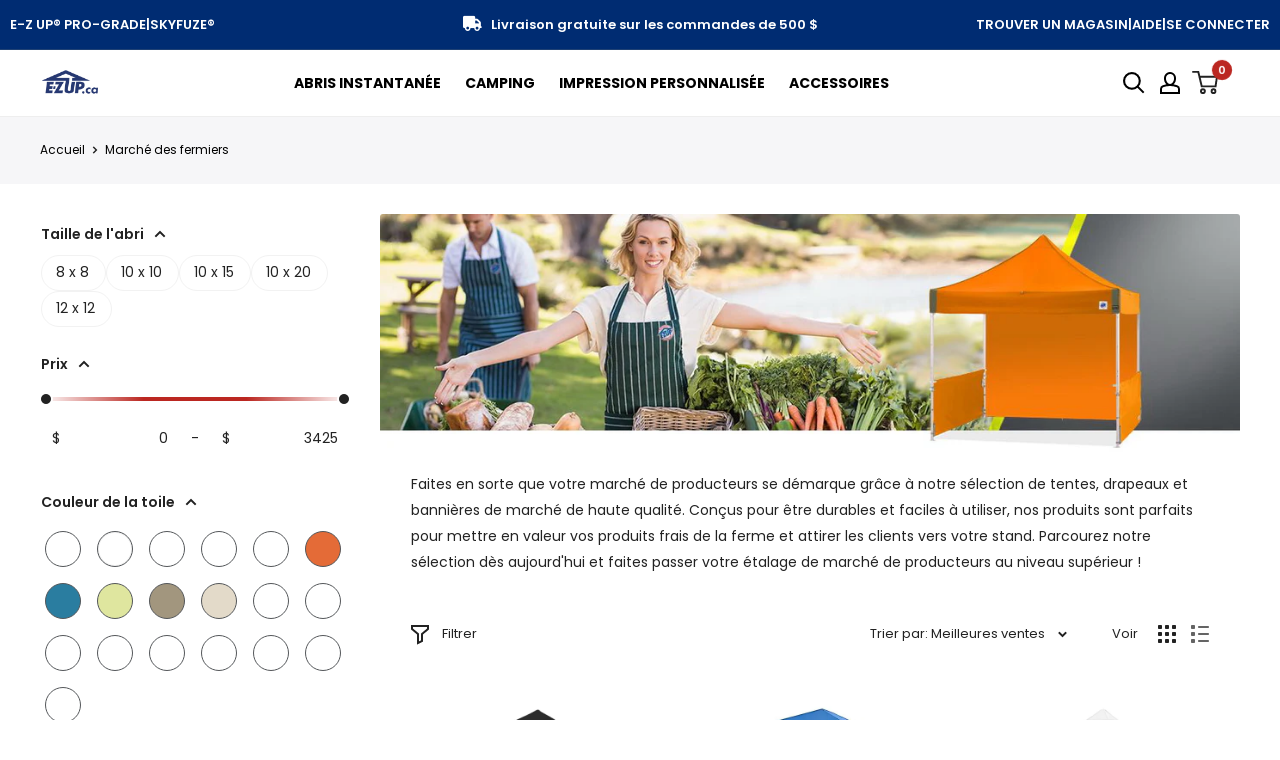

--- FILE ---
content_type: text/html; charset=utf-8
request_url: https://www.ezup.ca/fr/collections/farmer-market
body_size: 72414
content:
<!doctype html>

<html class="no-js" lang="fr">
  <head>

    <!-- Captcha -->
    
    <!-- End Google Captcha -->

    <!-- Start of HubSpot Embed Code -->
    <script
      type="text/javascript"
      id="hs-script-loader"
      async
      defer
      src="//js.hs-scripts.com/19630126.js"></script>
    <!-- End of HubSpot Embed Code -->

    <meta charset="utf-8">
    <meta name="viewport" content="width=device-width, initial-scale=1.0, height=device-height, minimum-scale=1.0, maximum-scale=1.0">
    <meta name="theme-color" content="#000000">

    <title>
      
        Démarquez-vous au marché fermier avec des tentes et des bannières de haute qualité
      
    </title><meta name="description" content="Faites en sorte que votre marché fermier se démarque grâce à notre sélection de tentes, drapeaux et bannières de marché de haute qualité. Conçus pour être durables et faciles à utiliser, nos produits sont parfaits pour mettre en valeur vos produits frais de la ferme et attirer des clients sur votre stand. Parcourez notre sélection aujourd&#39;hui et faites passer l&#39;étalage de votre marché fermier au niveau supérieur !"><link rel="canonical" href="https://www.ezup.ca/fr/collections/farmer-market"><link
        rel="shortcut icon"
        href="//www.ezup.ca/cdn/shop/files/Design_sans_titre_4_96x96.png?v=1742853049"
        type="image/png"><link
      rel="preload"
      as="style"
      href="//www.ezup.ca/cdn/shop/t/61/assets/theme.css?v=52798754317374683911767738887">
    <link
      rel="preload"
      as="style"
      href="//www.ezup.ca/cdn/shop/t/61/assets/custom.css?v=43326257066492704181768433652">
    <link
      rel="preload"
      as="script"
      href="//www.ezup.ca/cdn/shop/t/61/assets/theme.js?v=51194513296184459141768425475">
    <link rel="preconnect" href="https://cdn.shopify.com">
    <link rel="preconnect" href="https://fonts.shopifycdn.com">
    <link rel="dns-prefetch" href="https://productreviews.shopifycdn.com">
    <link rel="dns-prefetch" href="https://ajax.googleapis.com">
    <link rel="dns-prefetch" href="https://maps.googleapis.com">
    <link rel="dns-prefetch" href="https://maps.gstatic.com">

    <meta property="og:type" content="website">
  <meta property="og:title" content="Marché des fermiers">
  <meta property="og:image" content="http://www.ezup.ca/cdn/shop/collections/sidewall-slider.jpg?v=1621292699">
  <meta property="og:image:secure_url" content="https://www.ezup.ca/cdn/shop/collections/sidewall-slider.jpg?v=1621292699">
  <meta property="og:image:width" content="1200">
  <meta property="og:image:height" content="1024"><meta property="og:description" content="Faites en sorte que votre marché fermier se démarque grâce à notre sélection de tentes, drapeaux et bannières de marché de haute qualité. Conçus pour être durables et faciles à utiliser, nos produits sont parfaits pour mettre en valeur vos produits frais de la ferme et attirer des clients sur votre stand. Parcourez notre sélection aujourd&#39;hui et faites passer l&#39;étalage de votre marché fermier au niveau supérieur !"><meta property="og:url" content="https://www.ezup.ca/fr/collections/farmer-market">
<meta property="og:site_name" content="E-Z UP Canada"><meta name="twitter:card" content="summary"><meta name="twitter:title" content="Marché des fermiers">
  <meta name="twitter:description" content=" Faites en sorte que votre marché de producteurs se démarque grâce à notre sélection de tentes, drapeaux et bannières de marché de haute qualité. Conçus pour être durables et faciles à utiliser, nos produits sont parfaits pour mettre en valeur vos produits frais de la ferme et attirer les clients vers votre stand. Parcourez notre sélection dès aujourd&#39;hui et faites passer votre étalage de marché de producteurs au niveau supérieur !

">
  <meta name="twitter:image" content="https://www.ezup.ca/cdn/shop/collections/sidewall-slider_600x600_crop_center.jpg?v=1621292699">
    <link rel="preload" href="//www.ezup.ca/cdn/fonts/poppins/poppins_n7.56758dcf284489feb014a026f3727f2f20a54626.woff2" as="font" type="font/woff2" crossorigin><link rel="preload" href="//www.ezup.ca/cdn/fonts/poppins/poppins_n4.0ba78fa5af9b0e1a374041b3ceaadf0a43b41362.woff2" as="font" type="font/woff2" crossorigin><style>
  @font-face {
  font-family: Poppins;
  font-weight: 700;
  font-style: normal;
  font-display: swap;
  src: url("//www.ezup.ca/cdn/fonts/poppins/poppins_n7.56758dcf284489feb014a026f3727f2f20a54626.woff2") format("woff2"),
       url("//www.ezup.ca/cdn/fonts/poppins/poppins_n7.f34f55d9b3d3205d2cd6f64955ff4b36f0cfd8da.woff") format("woff");
}

  @font-face {
  font-family: Poppins;
  font-weight: 400;
  font-style: normal;
  font-display: swap;
  src: url("//www.ezup.ca/cdn/fonts/poppins/poppins_n4.0ba78fa5af9b0e1a374041b3ceaadf0a43b41362.woff2") format("woff2"),
       url("//www.ezup.ca/cdn/fonts/poppins/poppins_n4.214741a72ff2596839fc9760ee7a770386cf16ca.woff") format("woff");
}

@font-face {
  font-family: Poppins;
  font-weight: 600;
  font-style: normal;
  font-display: swap;
  src: url("//www.ezup.ca/cdn/fonts/poppins/poppins_n6.aa29d4918bc243723d56b59572e18228ed0786f6.woff2") format("woff2"),
       url("//www.ezup.ca/cdn/fonts/poppins/poppins_n6.5f815d845fe073750885d5b7e619ee00e8111208.woff") format("woff");
}

@font-face {
  font-family: Poppins;
  font-weight: 700;
  font-style: italic;
  font-display: swap;
  src: url("//www.ezup.ca/cdn/fonts/poppins/poppins_i7.42fd71da11e9d101e1e6c7932199f925f9eea42d.woff2") format("woff2"),
       url("//www.ezup.ca/cdn/fonts/poppins/poppins_i7.ec8499dbd7616004e21155106d13837fff4cf556.woff") format("woff");
}


  @font-face {
  font-family: Poppins;
  font-weight: 700;
  font-style: normal;
  font-display: swap;
  src: url("//www.ezup.ca/cdn/fonts/poppins/poppins_n7.56758dcf284489feb014a026f3727f2f20a54626.woff2") format("woff2"),
       url("//www.ezup.ca/cdn/fonts/poppins/poppins_n7.f34f55d9b3d3205d2cd6f64955ff4b36f0cfd8da.woff") format("woff");
}

  @font-face {
  font-family: Poppins;
  font-weight: 400;
  font-style: italic;
  font-display: swap;
  src: url("//www.ezup.ca/cdn/fonts/poppins/poppins_i4.846ad1e22474f856bd6b81ba4585a60799a9f5d2.woff2") format("woff2"),
       url("//www.ezup.ca/cdn/fonts/poppins/poppins_i4.56b43284e8b52fc64c1fd271f289a39e8477e9ec.woff") format("woff");
}

  @font-face {
  font-family: Poppins;
  font-weight: 700;
  font-style: italic;
  font-display: swap;
  src: url("//www.ezup.ca/cdn/fonts/poppins/poppins_i7.42fd71da11e9d101e1e6c7932199f925f9eea42d.woff2") format("woff2"),
       url("//www.ezup.ca/cdn/fonts/poppins/poppins_i7.ec8499dbd7616004e21155106d13837fff4cf556.woff") format("woff");
}


  :root {
    --default-text-font-size : 15px;
    --base-text-font-size    : 14px;
    --heading-font-family    : Poppins, sans-serif;
    --heading-font-weight    : 700;
    --heading-font-style     : normal;
    --text-font-family       : Poppins, sans-serif;
    --text-font-weight       : 400;
    --text-font-style        : normal;
    --text-font-bolder-weight: 600;
    --text-link-decoration   : underline;

    --text-color               : #222222;
    --text-color-rgb           : 34, 34, 34;
    --heading-color            : #222222;
    --border-color             : #ffffff;
    --border-color-rgb         : 255, 255, 255;
    --form-border-color        : #f2f2f2;
    --accent-color             : #000000;
    --accent-color-rgb         : 0, 0, 0;
    --link-color               : #006bc8;
    --link-color-hover         : #00427c;
    --background               : #ffffff;
    --secondary-background     : #ffffff;
    --secondary-background-rgb : 255, 255, 255;
    --accent-background        : rgba(0, 0, 0, 0.08);

    --input-background: #ffffff;

    --error-color       : #ffffff;
    --error-background  : rgba(255, 255, 255, 0.07);
    --success-color     : #008000;
    --success-background: rgba(0, 128, 0, 0.11);

    --primary-button-background      : #bb2721;
    --primary-button-background-rgb  : 187, 39, 33;
    --primary-button-text-color      : #ffffff;
    --badge-color: #002c72;
    --secondary-button-background    : #041c51;
    --secondary-button-background-rgb: 4, 28, 81;
    --secondary-button-text-color    : #ffffff;

    --header-background      : #ffffff;
    --header-text-color      : #000000;
    --header-light-text-color: #677279;
    --header-border-color    : rgba(103, 114, 121, 0.3);
    --header-accent-color    : #bb2721;

    --footer-background-color:    #e5e5e5;
    --footer-heading-text-color:  #000000;
    --footer-body-text-color:     #000000;
    --footer-body-text-color-rgb: 0, 0, 0;
    --footer-accent-color:        #041c51;
    --footer-accent-color-rgb:    4, 28, 81;
    --footer-border:              none;
    
    --flickity-arrow-color: #cccccc;--product-on-sale-accent           : #ee0000;
    --product-on-sale-accent-rgb       : 238, 0, 0;
    --product-on-sale-color            : #ffffff;
    --product-in-stock-color           : #008000;
    --product-low-stock-color          : #ee0000;
    --product-sold-out-color           : #8a9297;
    --product-custom-label-1-background: #008a00;
    --product-custom-label-1-color     : #ffffff;
    --product-custom-label-2-background: #00a500;
    --product-custom-label-2-color     : #ffffff;
    --product-review-star-color        : #072c73;

    --mobile-container-gutter : 20px;
    --desktop-container-gutter: 40px;

    /* Shopify related variables */
    --payment-terms-background-color: #ffffff;
  }
</style>

<script>
  // IE11 does not have support for CSS variables, so we have to polyfill them
  if (!(((window || {}).CSS || {}).supports && window.CSS.supports('(--a: 0)'))) {
    const script = document.createElement('script');
    script.type = 'text/javascript';
    script.src = 'https://cdn.jsdelivr.net/npm/css-vars-ponyfill@2';
    script.onload = function() {
      cssVars({});
    };

    document.getElementsByTagName('head')[0].appendChild(script);
  }
</script>


    <script>window.performance && window.performance.mark && window.performance.mark('shopify.content_for_header.start');</script><meta name="google-site-verification" content="Zi45ynRmr7EgYpY91esGFANqnT2LnkfStM1XHrqks3M">
<meta name="google-site-verification" content="U_YjbOwu1q1JQyuZh3EN1jZBCILimJxit5gfqgImAzM">
<meta name="facebook-domain-verification" content="pwl26e53wfzgyjs80pgi4cgs8kp9rq">
<meta id="shopify-digital-wallet" name="shopify-digital-wallet" content="/29222043682/digital_wallets/dialog">
<meta name="shopify-requires-components" content="true" product-ids="10423649993007,10429535256879">
<meta name="shopify-checkout-api-token" content="63f871b90934f5f9de02b0452c9f8e11">
<meta id="in-context-paypal-metadata" data-shop-id="29222043682" data-venmo-supported="false" data-environment="production" data-locale="fr_FR" data-paypal-v4="true" data-currency="CAD">
<link rel="alternate" type="application/atom+xml" title="Feed" href="/fr/collections/farmer-market.atom" />
<link rel="alternate" hreflang="x-default" href="https://www.ezup.ca/collections/farmer-market">
<link rel="alternate" hreflang="en" href="https://www.ezup.ca/collections/farmer-market">
<link rel="alternate" hreflang="fr" href="https://www.ezup.ca/fr/collections/farmer-market">
<link rel="alternate" hreflang="en-AE" href="https://www.ezup.ca/en-ae/collections/farmer-market">
<link rel="alternate" hreflang="ar-AE" href="https://www.ezup.ca/ar-ae/collections/farmer-market">
<link rel="alternate" hreflang="en-AU" href="https://www.ezup.ca/en-au/collections/farmer-market">
<link rel="alternate" hreflang="en-AT" href="https://www.ezup.ca/en-eu/collections/farmer-market">
<link rel="alternate" hreflang="fr-AT" href="https://www.ezup.ca/fr-eu/collections/farmer-market">
<link rel="alternate" hreflang="en-BE" href="https://www.ezup.ca/en-eu/collections/farmer-market">
<link rel="alternate" hreflang="fr-BE" href="https://www.ezup.ca/fr-eu/collections/farmer-market">
<link rel="alternate" hreflang="en-BG" href="https://www.ezup.ca/en-eu/collections/farmer-market">
<link rel="alternate" hreflang="fr-BG" href="https://www.ezup.ca/fr-eu/collections/farmer-market">
<link rel="alternate" hreflang="en-HR" href="https://www.ezup.ca/en-eu/collections/farmer-market">
<link rel="alternate" hreflang="fr-HR" href="https://www.ezup.ca/fr-eu/collections/farmer-market">
<link rel="alternate" hreflang="en-CY" href="https://www.ezup.ca/en-eu/collections/farmer-market">
<link rel="alternate" hreflang="fr-CY" href="https://www.ezup.ca/fr-eu/collections/farmer-market">
<link rel="alternate" hreflang="en-CZ" href="https://www.ezup.ca/en-eu/collections/farmer-market">
<link rel="alternate" hreflang="fr-CZ" href="https://www.ezup.ca/fr-eu/collections/farmer-market">
<link rel="alternate" hreflang="en-DE" href="https://www.ezup.ca/en-eu/collections/farmer-market">
<link rel="alternate" hreflang="fr-DE" href="https://www.ezup.ca/fr-eu/collections/farmer-market">
<link rel="alternate" hreflang="en-DK" href="https://www.ezup.ca/en-eu/collections/farmer-market">
<link rel="alternate" hreflang="fr-DK" href="https://www.ezup.ca/fr-eu/collections/farmer-market">
<link rel="alternate" hreflang="en-EE" href="https://www.ezup.ca/en-eu/collections/farmer-market">
<link rel="alternate" hreflang="fr-EE" href="https://www.ezup.ca/fr-eu/collections/farmer-market">
<link rel="alternate" hreflang="en-FI" href="https://www.ezup.ca/en-eu/collections/farmer-market">
<link rel="alternate" hreflang="fr-FI" href="https://www.ezup.ca/fr-eu/collections/farmer-market">
<link rel="alternate" hreflang="en-FR" href="https://www.ezup.ca/en-eu/collections/farmer-market">
<link rel="alternate" hreflang="fr-FR" href="https://www.ezup.ca/fr-eu/collections/farmer-market">
<link rel="alternate" hreflang="en-GR" href="https://www.ezup.ca/en-eu/collections/farmer-market">
<link rel="alternate" hreflang="fr-GR" href="https://www.ezup.ca/fr-eu/collections/farmer-market">
<link rel="alternate" hreflang="en-HU" href="https://www.ezup.ca/en-eu/collections/farmer-market">
<link rel="alternate" hreflang="fr-HU" href="https://www.ezup.ca/fr-eu/collections/farmer-market">
<link rel="alternate" hreflang="en-IE" href="https://www.ezup.ca/en-eu/collections/farmer-market">
<link rel="alternate" hreflang="fr-IE" href="https://www.ezup.ca/fr-eu/collections/farmer-market">
<link rel="alternate" hreflang="en-IT" href="https://www.ezup.ca/en-eu/collections/farmer-market">
<link rel="alternate" hreflang="fr-IT" href="https://www.ezup.ca/fr-eu/collections/farmer-market">
<link rel="alternate" hreflang="en-LV" href="https://www.ezup.ca/en-eu/collections/farmer-market">
<link rel="alternate" hreflang="fr-LV" href="https://www.ezup.ca/fr-eu/collections/farmer-market">
<link rel="alternate" hreflang="en-LT" href="https://www.ezup.ca/en-eu/collections/farmer-market">
<link rel="alternate" hreflang="fr-LT" href="https://www.ezup.ca/fr-eu/collections/farmer-market">
<link rel="alternate" hreflang="en-LU" href="https://www.ezup.ca/en-eu/collections/farmer-market">
<link rel="alternate" hreflang="fr-LU" href="https://www.ezup.ca/fr-eu/collections/farmer-market">
<link rel="alternate" hreflang="en-MT" href="https://www.ezup.ca/en-eu/collections/farmer-market">
<link rel="alternate" hreflang="fr-MT" href="https://www.ezup.ca/fr-eu/collections/farmer-market">
<link rel="alternate" hreflang="en-NL" href="https://www.ezup.ca/en-eu/collections/farmer-market">
<link rel="alternate" hreflang="fr-NL" href="https://www.ezup.ca/fr-eu/collections/farmer-market">
<link rel="alternate" hreflang="en-PL" href="https://www.ezup.ca/en-eu/collections/farmer-market">
<link rel="alternate" hreflang="fr-PL" href="https://www.ezup.ca/fr-eu/collections/farmer-market">
<link rel="alternate" hreflang="en-PT" href="https://www.ezup.ca/en-eu/collections/farmer-market">
<link rel="alternate" hreflang="fr-PT" href="https://www.ezup.ca/fr-eu/collections/farmer-market">
<link rel="alternate" hreflang="en-RO" href="https://www.ezup.ca/en-eu/collections/farmer-market">
<link rel="alternate" hreflang="fr-RO" href="https://www.ezup.ca/fr-eu/collections/farmer-market">
<link rel="alternate" hreflang="en-SK" href="https://www.ezup.ca/en-eu/collections/farmer-market">
<link rel="alternate" hreflang="fr-SK" href="https://www.ezup.ca/fr-eu/collections/farmer-market">
<link rel="alternate" hreflang="en-SI" href="https://www.ezup.ca/en-eu/collections/farmer-market">
<link rel="alternate" hreflang="fr-SI" href="https://www.ezup.ca/fr-eu/collections/farmer-market">
<link rel="alternate" hreflang="en-ES" href="https://www.ezup.ca/en-eu/collections/farmer-market">
<link rel="alternate" hreflang="fr-ES" href="https://www.ezup.ca/fr-eu/collections/farmer-market">
<link rel="alternate" hreflang="en-SE" href="https://www.ezup.ca/en-eu/collections/farmer-market">
<link rel="alternate" hreflang="fr-SE" href="https://www.ezup.ca/fr-eu/collections/farmer-market">
<link rel="alternate" type="application/json+oembed" href="https://www.ezup.ca/fr/collections/farmer-market.oembed">
<script async="async" src="/checkouts/internal/preloads.js?locale=fr-CA"></script>
<link rel="preconnect" href="https://shop.app" crossorigin="anonymous">
<script async="async" src="https://shop.app/checkouts/internal/preloads.js?locale=fr-CA&shop_id=29222043682" crossorigin="anonymous"></script>
<script id="apple-pay-shop-capabilities" type="application/json">{"shopId":29222043682,"countryCode":"CA","currencyCode":"CAD","merchantCapabilities":["supports3DS"],"merchantId":"gid:\/\/shopify\/Shop\/29222043682","merchantName":"E-Z UP Canada","requiredBillingContactFields":["postalAddress","email","phone"],"requiredShippingContactFields":["postalAddress","email","phone"],"shippingType":"shipping","supportedNetworks":["visa","masterCard","amex","discover","interac","jcb"],"total":{"type":"pending","label":"E-Z UP Canada","amount":"1.00"},"shopifyPaymentsEnabled":true,"supportsSubscriptions":true}</script>
<script id="shopify-features" type="application/json">{"accessToken":"63f871b90934f5f9de02b0452c9f8e11","betas":["rich-media-storefront-analytics"],"domain":"www.ezup.ca","predictiveSearch":true,"shopId":29222043682,"locale":"fr"}</script>
<script>var Shopify = Shopify || {};
Shopify.shop = "e-z-up-qc.myshopify.com";
Shopify.locale = "fr";
Shopify.currency = {"active":"CAD","rate":"1.0"};
Shopify.country = "CA";
Shopify.theme = {"name":"E-Z UP 2025, LIVE (OPEN DEV.)","id":164545986863,"schema_name":"Warehouse","schema_version":"4.4.1","theme_store_id":null,"role":"main"};
Shopify.theme.handle = "null";
Shopify.theme.style = {"id":null,"handle":null};
Shopify.cdnHost = "www.ezup.ca/cdn";
Shopify.routes = Shopify.routes || {};
Shopify.routes.root = "/fr/";</script>
<script type="module">!function(o){(o.Shopify=o.Shopify||{}).modules=!0}(window);</script>
<script>!function(o){function n(){var o=[];function n(){o.push(Array.prototype.slice.apply(arguments))}return n.q=o,n}var t=o.Shopify=o.Shopify||{};t.loadFeatures=n(),t.autoloadFeatures=n()}(window);</script>
<script>
  window.ShopifyPay = window.ShopifyPay || {};
  window.ShopifyPay.apiHost = "shop.app\/pay";
  window.ShopifyPay.redirectState = null;
</script>
<script id="shop-js-analytics" type="application/json">{"pageType":"collection"}</script>
<script defer="defer" async type="module" src="//www.ezup.ca/cdn/shopifycloud/shop-js/modules/v2/client.init-shop-cart-sync_BcDpqI9l.fr.esm.js"></script>
<script defer="defer" async type="module" src="//www.ezup.ca/cdn/shopifycloud/shop-js/modules/v2/chunk.common_a1Rf5Dlz.esm.js"></script>
<script defer="defer" async type="module" src="//www.ezup.ca/cdn/shopifycloud/shop-js/modules/v2/chunk.modal_Djra7sW9.esm.js"></script>
<script type="module">
  await import("//www.ezup.ca/cdn/shopifycloud/shop-js/modules/v2/client.init-shop-cart-sync_BcDpqI9l.fr.esm.js");
await import("//www.ezup.ca/cdn/shopifycloud/shop-js/modules/v2/chunk.common_a1Rf5Dlz.esm.js");
await import("//www.ezup.ca/cdn/shopifycloud/shop-js/modules/v2/chunk.modal_Djra7sW9.esm.js");

  window.Shopify.SignInWithShop?.initShopCartSync?.({"fedCMEnabled":true,"windoidEnabled":true});

</script>
<script>
  window.Shopify = window.Shopify || {};
  if (!window.Shopify.featureAssets) window.Shopify.featureAssets = {};
  window.Shopify.featureAssets['shop-js'] = {"shop-cart-sync":["modules/v2/client.shop-cart-sync_BLrx53Hf.fr.esm.js","modules/v2/chunk.common_a1Rf5Dlz.esm.js","modules/v2/chunk.modal_Djra7sW9.esm.js"],"init-fed-cm":["modules/v2/client.init-fed-cm_C8SUwJ8U.fr.esm.js","modules/v2/chunk.common_a1Rf5Dlz.esm.js","modules/v2/chunk.modal_Djra7sW9.esm.js"],"shop-cash-offers":["modules/v2/client.shop-cash-offers_BBp_MjBM.fr.esm.js","modules/v2/chunk.common_a1Rf5Dlz.esm.js","modules/v2/chunk.modal_Djra7sW9.esm.js"],"shop-login-button":["modules/v2/client.shop-login-button_Dw6kG_iO.fr.esm.js","modules/v2/chunk.common_a1Rf5Dlz.esm.js","modules/v2/chunk.modal_Djra7sW9.esm.js"],"pay-button":["modules/v2/client.pay-button_BJDaAh68.fr.esm.js","modules/v2/chunk.common_a1Rf5Dlz.esm.js","modules/v2/chunk.modal_Djra7sW9.esm.js"],"shop-button":["modules/v2/client.shop-button_DBWL94V3.fr.esm.js","modules/v2/chunk.common_a1Rf5Dlz.esm.js","modules/v2/chunk.modal_Djra7sW9.esm.js"],"avatar":["modules/v2/client.avatar_BTnouDA3.fr.esm.js"],"init-windoid":["modules/v2/client.init-windoid_77FSIiws.fr.esm.js","modules/v2/chunk.common_a1Rf5Dlz.esm.js","modules/v2/chunk.modal_Djra7sW9.esm.js"],"init-shop-for-new-customer-accounts":["modules/v2/client.init-shop-for-new-customer-accounts_QoC3RJm9.fr.esm.js","modules/v2/client.shop-login-button_Dw6kG_iO.fr.esm.js","modules/v2/chunk.common_a1Rf5Dlz.esm.js","modules/v2/chunk.modal_Djra7sW9.esm.js"],"init-shop-email-lookup-coordinator":["modules/v2/client.init-shop-email-lookup-coordinator_D4ioGzPw.fr.esm.js","modules/v2/chunk.common_a1Rf5Dlz.esm.js","modules/v2/chunk.modal_Djra7sW9.esm.js"],"init-shop-cart-sync":["modules/v2/client.init-shop-cart-sync_BcDpqI9l.fr.esm.js","modules/v2/chunk.common_a1Rf5Dlz.esm.js","modules/v2/chunk.modal_Djra7sW9.esm.js"],"shop-toast-manager":["modules/v2/client.shop-toast-manager_B-eIbpHW.fr.esm.js","modules/v2/chunk.common_a1Rf5Dlz.esm.js","modules/v2/chunk.modal_Djra7sW9.esm.js"],"init-customer-accounts":["modules/v2/client.init-customer-accounts_BcBSUbIK.fr.esm.js","modules/v2/client.shop-login-button_Dw6kG_iO.fr.esm.js","modules/v2/chunk.common_a1Rf5Dlz.esm.js","modules/v2/chunk.modal_Djra7sW9.esm.js"],"init-customer-accounts-sign-up":["modules/v2/client.init-customer-accounts-sign-up_DvG__VHD.fr.esm.js","modules/v2/client.shop-login-button_Dw6kG_iO.fr.esm.js","modules/v2/chunk.common_a1Rf5Dlz.esm.js","modules/v2/chunk.modal_Djra7sW9.esm.js"],"shop-follow-button":["modules/v2/client.shop-follow-button_Dnx6fDH9.fr.esm.js","modules/v2/chunk.common_a1Rf5Dlz.esm.js","modules/v2/chunk.modal_Djra7sW9.esm.js"],"checkout-modal":["modules/v2/client.checkout-modal_BDH3MUqJ.fr.esm.js","modules/v2/chunk.common_a1Rf5Dlz.esm.js","modules/v2/chunk.modal_Djra7sW9.esm.js"],"shop-login":["modules/v2/client.shop-login_CV9Paj8R.fr.esm.js","modules/v2/chunk.common_a1Rf5Dlz.esm.js","modules/v2/chunk.modal_Djra7sW9.esm.js"],"lead-capture":["modules/v2/client.lead-capture_DGQOTB4e.fr.esm.js","modules/v2/chunk.common_a1Rf5Dlz.esm.js","modules/v2/chunk.modal_Djra7sW9.esm.js"],"payment-terms":["modules/v2/client.payment-terms_BQYK7nq4.fr.esm.js","modules/v2/chunk.common_a1Rf5Dlz.esm.js","modules/v2/chunk.modal_Djra7sW9.esm.js"]};
</script>
<script>(function() {
  var isLoaded = false;
  function asyncLoad() {
    if (isLoaded) return;
    isLoaded = true;
    var urls = ["\/\/cdn.shopify.com\/proxy\/78421d95278eacaab8bf2eb91cd37b35013b26ddc6685d49b994bee098550d3e\/bingshoppingtool-t2app-prod.trafficmanager.net\/api\/ShopifyMT\/v1\/uet\/tracking_script?shop=e-z-up-qc.myshopify.com\u0026sp-cache-control=cHVibGljLCBtYXgtYWdlPTkwMA","https:\/\/cdn.shopify.com\/s\/files\/1\/0292\/2204\/3682\/t\/61\/assets\/affirmShopify.js?v=1742579346\u0026shop=e-z-up-qc.myshopify.com","https:\/\/ecommplugins-scripts.trustpilot.com\/v2.1\/js\/header.min.js?settings=eyJrZXkiOiIzb2xBMERrUEZNUHRxYXVSIiwicyI6InNrdSJ9\u0026shop=e-z-up-qc.myshopify.com","https:\/\/ecommplugins-trustboxsettings.trustpilot.com\/e-z-up-qc.myshopify.com.js?settings=1709573039309\u0026shop=e-z-up-qc.myshopify.com","https:\/\/widget.trustpilot.com\/bootstrap\/v5\/tp.widget.sync.bootstrap.min.js?shop=e-z-up-qc.myshopify.com","https:\/\/widget.trustpilot.com\/bootstrap\/v5\/tp.widget.sync.bootstrap.min.js?shop=e-z-up-qc.myshopify.com","https:\/\/api-na1.hubapi.com\/scriptloader\/v1\/19630126.js?shop=e-z-up-qc.myshopify.com"];
    for (var i = 0; i < urls.length; i++) {
      var s = document.createElement('script');
      s.type = 'text/javascript';
      s.async = true;
      s.src = urls[i];
      var x = document.getElementsByTagName('script')[0];
      x.parentNode.insertBefore(s, x);
    }
  };
  if(window.attachEvent) {
    window.attachEvent('onload', asyncLoad);
  } else {
    window.addEventListener('load', asyncLoad, false);
  }
})();</script>
<script id="__st">var __st={"a":29222043682,"offset":-18000,"reqid":"161017db-76a2-4aca-bebb-68bd5162209d-1769095495","pageurl":"www.ezup.ca\/fr\/collections\/farmer-market","u":"e9b5bb930d95","p":"collection","rtyp":"collection","rid":261243207714};</script>
<script>window.ShopifyPaypalV4VisibilityTracking = true;</script>
<script id="captcha-bootstrap">!function(){'use strict';const t='contact',e='account',n='new_comment',o=[[t,t],['blogs',n],['comments',n],[t,'customer']],c=[[e,'customer_login'],[e,'guest_login'],[e,'recover_customer_password'],[e,'create_customer']],r=t=>t.map((([t,e])=>`form[action*='/${t}']:not([data-nocaptcha='true']) input[name='form_type'][value='${e}']`)).join(','),a=t=>()=>t?[...document.querySelectorAll(t)].map((t=>t.form)):[];function s(){const t=[...o],e=r(t);return a(e)}const i='password',u='form_key',d=['recaptcha-v3-token','g-recaptcha-response','h-captcha-response',i],f=()=>{try{return window.sessionStorage}catch{return}},m='__shopify_v',_=t=>t.elements[u];function p(t,e,n=!1){try{const o=window.sessionStorage,c=JSON.parse(o.getItem(e)),{data:r}=function(t){const{data:e,action:n}=t;return t[m]||n?{data:e,action:n}:{data:t,action:n}}(c);for(const[e,n]of Object.entries(r))t.elements[e]&&(t.elements[e].value=n);n&&o.removeItem(e)}catch(o){console.error('form repopulation failed',{error:o})}}const l='form_type',E='cptcha';function T(t){t.dataset[E]=!0}const w=window,h=w.document,L='Shopify',v='ce_forms',y='captcha';let A=!1;((t,e)=>{const n=(g='f06e6c50-85a8-45c8-87d0-21a2b65856fe',I='https://cdn.shopify.com/shopifycloud/storefront-forms-hcaptcha/ce_storefront_forms_captcha_hcaptcha.v1.5.2.iife.js',D={infoText:'Protégé par hCaptcha',privacyText:'Confidentialité',termsText:'Conditions'},(t,e,n)=>{const o=w[L][v],c=o.bindForm;if(c)return c(t,g,e,D).then(n);var r;o.q.push([[t,g,e,D],n]),r=I,A||(h.body.append(Object.assign(h.createElement('script'),{id:'captcha-provider',async:!0,src:r})),A=!0)});var g,I,D;w[L]=w[L]||{},w[L][v]=w[L][v]||{},w[L][v].q=[],w[L][y]=w[L][y]||{},w[L][y].protect=function(t,e){n(t,void 0,e),T(t)},Object.freeze(w[L][y]),function(t,e,n,w,h,L){const[v,y,A,g]=function(t,e,n){const i=e?o:[],u=t?c:[],d=[...i,...u],f=r(d),m=r(i),_=r(d.filter((([t,e])=>n.includes(e))));return[a(f),a(m),a(_),s()]}(w,h,L),I=t=>{const e=t.target;return e instanceof HTMLFormElement?e:e&&e.form},D=t=>v().includes(t);t.addEventListener('submit',(t=>{const e=I(t);if(!e)return;const n=D(e)&&!e.dataset.hcaptchaBound&&!e.dataset.recaptchaBound,o=_(e),c=g().includes(e)&&(!o||!o.value);(n||c)&&t.preventDefault(),c&&!n&&(function(t){try{if(!f())return;!function(t){const e=f();if(!e)return;const n=_(t);if(!n)return;const o=n.value;o&&e.removeItem(o)}(t);const e=Array.from(Array(32),(()=>Math.random().toString(36)[2])).join('');!function(t,e){_(t)||t.append(Object.assign(document.createElement('input'),{type:'hidden',name:u})),t.elements[u].value=e}(t,e),function(t,e){const n=f();if(!n)return;const o=[...t.querySelectorAll(`input[type='${i}']`)].map((({name:t})=>t)),c=[...d,...o],r={};for(const[a,s]of new FormData(t).entries())c.includes(a)||(r[a]=s);n.setItem(e,JSON.stringify({[m]:1,action:t.action,data:r}))}(t,e)}catch(e){console.error('failed to persist form',e)}}(e),e.submit())}));const S=(t,e)=>{t&&!t.dataset[E]&&(n(t,e.some((e=>e===t))),T(t))};for(const o of['focusin','change'])t.addEventListener(o,(t=>{const e=I(t);D(e)&&S(e,y())}));const B=e.get('form_key'),M=e.get(l),P=B&&M;t.addEventListener('DOMContentLoaded',(()=>{const t=y();if(P)for(const e of t)e.elements[l].value===M&&p(e,B);[...new Set([...A(),...v().filter((t=>'true'===t.dataset.shopifyCaptcha))])].forEach((e=>S(e,t)))}))}(h,new URLSearchParams(w.location.search),n,t,e,['guest_login'])})(!0,!0)}();</script>
<script integrity="sha256-4kQ18oKyAcykRKYeNunJcIwy7WH5gtpwJnB7kiuLZ1E=" data-source-attribution="shopify.loadfeatures" defer="defer" src="//www.ezup.ca/cdn/shopifycloud/storefront/assets/storefront/load_feature-a0a9edcb.js" crossorigin="anonymous"></script>
<script crossorigin="anonymous" defer="defer" src="//www.ezup.ca/cdn/shopifycloud/storefront/assets/shopify_pay/storefront-65b4c6d7.js?v=20250812"></script>
<script data-source-attribution="shopify.dynamic_checkout.dynamic.init">var Shopify=Shopify||{};Shopify.PaymentButton=Shopify.PaymentButton||{isStorefrontPortableWallets:!0,init:function(){window.Shopify.PaymentButton.init=function(){};var t=document.createElement("script");t.src="https://www.ezup.ca/cdn/shopifycloud/portable-wallets/latest/portable-wallets.fr.js",t.type="module",document.head.appendChild(t)}};
</script>
<script data-source-attribution="shopify.dynamic_checkout.buyer_consent">
  function portableWalletsHideBuyerConsent(e){var t=document.getElementById("shopify-buyer-consent"),n=document.getElementById("shopify-subscription-policy-button");t&&n&&(t.classList.add("hidden"),t.setAttribute("aria-hidden","true"),n.removeEventListener("click",e))}function portableWalletsShowBuyerConsent(e){var t=document.getElementById("shopify-buyer-consent"),n=document.getElementById("shopify-subscription-policy-button");t&&n&&(t.classList.remove("hidden"),t.removeAttribute("aria-hidden"),n.addEventListener("click",e))}window.Shopify?.PaymentButton&&(window.Shopify.PaymentButton.hideBuyerConsent=portableWalletsHideBuyerConsent,window.Shopify.PaymentButton.showBuyerConsent=portableWalletsShowBuyerConsent);
</script>
<script data-source-attribution="shopify.dynamic_checkout.cart.bootstrap">document.addEventListener("DOMContentLoaded",(function(){function t(){return document.querySelector("shopify-accelerated-checkout-cart, shopify-accelerated-checkout")}if(t())Shopify.PaymentButton.init();else{new MutationObserver((function(e,n){t()&&(Shopify.PaymentButton.init(),n.disconnect())})).observe(document.body,{childList:!0,subtree:!0})}}));
</script>
<link id="shopify-accelerated-checkout-styles" rel="stylesheet" media="screen" href="https://www.ezup.ca/cdn/shopifycloud/portable-wallets/latest/accelerated-checkout-backwards-compat.css" crossorigin="anonymous">
<style id="shopify-accelerated-checkout-cart">
        #shopify-buyer-consent {
  margin-top: 1em;
  display: inline-block;
  width: 100%;
}

#shopify-buyer-consent.hidden {
  display: none;
}

#shopify-subscription-policy-button {
  background: none;
  border: none;
  padding: 0;
  text-decoration: underline;
  font-size: inherit;
  cursor: pointer;
}

#shopify-subscription-policy-button::before {
  box-shadow: none;
}

      </style>

<script>window.performance && window.performance.mark && window.performance.mark('shopify.content_for_header.end');</script>

    <link rel="stylesheet" href="//www.ezup.ca/cdn/shop/t/61/assets/theme.css?v=52798754317374683911767738887">
    <link rel="stylesheet" href="//www.ezup.ca/cdn/shop/t/61/assets/custom.css?v=43326257066492704181768433652">
    <link rel="stylesheet" href="https://cdnjs.cloudflare.com/ajax/libs/font-awesome/6.5.0/css/all.min.css">

    


  <script type="application/ld+json">
  {
    "@context": "https://schema.org",
    "@type": "BreadcrumbList",
  "itemListElement": [{
      "@type": "ListItem",
      "position": 1,
      "name": "Accueil",
      "item": "https://www.ezup.ca"
    },{
          "@type": "ListItem",
          "position": 2,
          "name": "Marché des fermiers",
          "item": "https://www.ezup.ca/fr/collections/farmer-market"
        }]
  }
  </script>



    
    <script>
      // This allows to expose several variables to the global scope, to be used in scripts
      window.theme = {
        pageType: "collection",
        cartCount: 0,
        moneyFormat: "\u003cspan class=money\u003e ${{amount}} CAD \u003c\/span\u003e",
        moneyWithCurrencyFormat: "\u003cspan class=money\u003e ${{amount}} CAD \u003c\/span\u003e",
        currencyCodeEnabled: false,
        showDiscount: false,
        discountMode: "percentage",
        cartType: "drawer"
      };
      
      window.routes = {
        rootUrl: "\/fr",
        rootUrlWithoutSlash: "\/fr",
        cartUrl: "\/fr\/cart",
        cartAddUrl: "\/fr\/cart\/add",
        cartChangeUrl: "\/fr\/cart\/change",
        searchUrl: "\/fr\/search",
        productRecommendationsUrl: "\/fr\/recommendations\/products"
      };
      
      window.languages = {
        productRegularPrice: "Prix normal",
        productSalePrice: "Prix réduit",
        collectionOnSaleLabel: "Economisez {{savings}}",
        productFormUnavailable: "Indisponible",
        productFormAddToCart: "Ajouter au panier",
        productFormPreOrder: "Pré-commander",
        productFormSoldOut: "Appeler pour commander",
        productAdded: "Le produit a été ajouté au panier",
        productAddedShort: "Ajouté !",
        shippingEstimatorNoResults: "Nous ne livrons pas à votre adresse.",
        shippingEstimatorOneResult: "Il y a une option de livraison disponible :",
        shippingEstimatorMultipleResults: "Il y a {{count}} options de livraison disponibles :",
        shippingEstimatorErrors: "Une erreur s\u0026#39;est produite :"
      };
      
      window.themeVariables = {
          settings: {
            direction: "ltr"
          },
          libs: {
            flickity: ""
          },
        };
      
      document.documentElement.className = document.documentElement.className.replace('no-js', 'js');
    </script><script src="//www.ezup.ca/cdn/shop/t/61/assets/theme.js?v=51194513296184459141768425475" defer></script>
    <script src="//www.ezup.ca/cdn/shop/t/61/assets/custom.js?v=7187916029878674111765826327" defer></script>
    <script src="//www.ezup.ca/cdn/shop/t/61/assets/featured-collection.js?v=18307121729510285001762449321" defer="defer"></script>
    <script src="//www.ezup.ca/cdn/shop/t/61/assets/color-memory.js?v=111619600630215725771764877981" defer></script>
    <script src="//www.ezup.ca/cdn/shop/t/61/assets/complementary-products-lazy.js?v=128742207900926037981764878804" defer></script><script src="//www.ezup.ca/cdn/shop/t/61/assets/fake-properties.js?v=88392574057496494051763402482"></script><script>
        (function () {
          window.onpageshow = function() {
            // We force re-freshing the cart content onpageshow, as most browsers will serve a cache copy when hitting the
            // back button, which cause staled data
            document.documentElement.dispatchEvent(new CustomEvent('cart:refresh', {
              bubbles: true,
              detail: {scrollToTop: false}
            }));
          };
        })();
      </script><script type="text/javascript">
      window._mfq = window._mfq || [];
      (function() {
        var mf = document.createElement("script");
        mf.type = "text/javascript"; mf.defer = true;
        mf.src = "//cdn.mouseflow.com/projects/950525c6-ed17-45ef-aa24-ee0840b165ce.js";
        document.getElementsByTagName("head")[0].appendChild(mf);
      })();
    </script>
    <!-- Start of HubSpot Embed Code -->
    <script
      type="text/javascript"
      id="hs-script-loader"
      async
      defer
      src="//js.hs-scripts.com/19630126.js"></script>
    <!-- End of HubSpot Embed Code -->
    <!-- Start of Wiremo script -->
    <script>
                (function () {
                    var d = document,
                        s = d.createElement(‘script’);
                    s.src = ‘https://wapi.wiremo.co/v1/attach/carousel/65ee400d81e2a9f49729e89c’;
                    (d.head || d.body).appendChild(s);
                })();
    </script>
    <!-- End of Wiremo Script -->

    <!-- Google Ads Configuration - waits for gtag to be loaded -->
    <script>
      // Ensure dataLayer exists (gtag might be loaded via content_for_header)
      window.dataLayer = window.dataLayer || [];
      
      // Wait for gtag to be available before configuring
      function initGoogleAdsConfig() {
        if (typeof gtag === 'function') {
          // Phone conversion tracking - configure with conversion label
          gtag('config', 'AW-621069237/J2i1CJeeueMCELWHk6gC', {
            'phone_conversion_number': '1-888-916-8368'
          });
          
          console.log('Google Ads phone tracking configured');
        } else {
          // If gtag not available yet, wait and try again
          setTimeout(initGoogleAdsConfig, 100);
        }
      }
      
      // Initialize when DOM is ready
      if (document.readyState === 'loading') {
        document.addEventListener('DOMContentLoaded', initGoogleAdsConfig);
      } else {
        initGoogleAdsConfig();
      }
      
      // Function to manually report conversions (call this when needed)
      function gtag_report_conversion() {
        if (typeof gtag === 'function') {
          gtag('event', 'conversion', {
            'send_to': 'AW-621069237/geTDCJiJ4rUbELWHk6gC',
            'value': 1.0,
            'currency': 'CAD',
            'event_callback': function() {
              console.log('Conversion reported');
            }
          });
        } else {
          console.warn('gtag not available for conversion tracking');
        }
      }
    </script>
  <!-- End Google Ads -->

  <!-- BEGIN app block: shopify://apps/starapps-variant-image/blocks/starapps-via-embed/2a01d106-3d10-48e8-ba53-5cb971217ac4 -->




    
      
      <script>
        window._starapps_theme_settings = [{"id":246273,"script_url":"https:\/\/cdn.starapps.studio\/apps\/via\/e-z-up-qc\/246273-script-1767620339239257.js"},{"id":246271,"script_url":"https:\/\/cdn.starapps.studio\/apps\/via\/e-z-up-qc\/script-1754302994.js"},{"id":246272,"script_url":"https:\/\/cdn.starapps.studio\/apps\/via\/e-z-up-qc\/246272-script-17676203358474803.js"},{"id":246829,"script_url":null},{"id":62890,"script_url":"https:\/\/cdn.starapps.studio\/apps\/via\/e-z-up-qc\/script-1754302994.js"}];
        window._starapps_shop_themes = {"182931947823":{"theme_setting_id":246271,"theme_store_id":null,"schema_theme_name":"Warehouse"},"181590360367":{"theme_setting_id":246271,"theme_store_id":null,"schema_theme_name":"Warehouse"},"123023654946":{"theme_setting_id":246271,"theme_store_id":"871","schema_theme_name":"Warehouse"},"145505190191":{"theme_setting_id":246271,"theme_store_id":"871","schema_theme_name":"Warehouse"},"145547821359":{"theme_setting_id":246271,"theme_store_id":"871","schema_theme_name":"Warehouse"},"153636667695":{"theme_setting_id":246271,"theme_store_id":"871","schema_theme_name":"Warehouse"},"154718634287":{"theme_setting_id":246271,"theme_store_id":"871","schema_theme_name":"Warehouse"},"156669903151":{"theme_setting_id":246271,"theme_store_id":"871","schema_theme_name":"Warehouse"},"162344960303":{"theme_setting_id":246271,"theme_store_id":"871","schema_theme_name":"Warehouse"},"164545986863":{"theme_setting_id":246271,"theme_store_id":null,"schema_theme_name":"Warehouse"},"162810102063":{"theme_setting_id":246271,"theme_store_id":"871","schema_theme_name":"Warehouse"},"163218948399":{"theme_setting_id":246271,"theme_store_id":"871","schema_theme_name":"Warehouse"},"166471696687":{"theme_setting_id":246271,"theme_store_id":null,"schema_theme_name":"Warehouse"},"167637451055":{"theme_setting_id":246271,"theme_store_id":null,"schema_theme_name":"Warehouse"},"168455012655":{"theme_setting_id":246271,"theme_store_id":null,"schema_theme_name":"Warehouse"},"178027528495":{"theme_setting_id":246273,"theme_store_id":"2481","schema_theme_name":"Horizon"},"181192425775":{"theme_setting_id":246271,"theme_store_id":null,"schema_theme_name":"Warehouse"},"168666005807":{"theme_setting_id":246271,"theme_store_id":"871","schema_theme_name":"Warehouse"},"169958048047":{"theme_setting_id":246271,"theme_store_id":null,"schema_theme_name":"Warehouse"},"122383007778":{"theme_setting_id":246271,"theme_store_id":"871","schema_theme_name":"Warehouse"},"182881976623":{"theme_setting_id":246829,"theme_store_id":null,"schema_theme_name":"Unidentified"}};

        document.addEventListener('DOMContentLoaded', function () {
        function loadThemeScript() {
          const { theme } = window.Shopify;
          const themeSettings = window._starapps_theme_settings || [];
          const shopThemes = window._starapps_shop_themes || {};

          if (!themeSettings.length) {
            return;
          }

          const currentThemeId = theme.id.toString();
          let shopTheme = null;

          shopTheme = shopThemes[currentThemeId];

          if (!shopTheme) {
            for (const [themeId, themeData] of Object.entries(shopThemes)) {
              if (themeData.schema_theme_name === theme.schema_name ||
                  themeData.theme_store_id === theme.theme_store_id.toString()) {
                shopTheme = themeData;
                break;
              }
            }
          }

          if (!shopTheme) {
            console.log('No shop theme found for theme:', theme);
            return;
          }

          // Step 2: Find the theme setting using the theme_setting_id from shop theme
          const themeSetting = themeSettings.find(ts => ts.id === shopTheme.theme_setting_id);

          console.log(themeSettings);
          console.log(shopTheme);

          if (!themeSetting) {
            console.log('No theme setting found for theme_setting_id:', shopTheme.theme_setting_id);
            return;
          }

          // Load script if found and not already loaded
          if (themeSetting.script_url && !isScriptAlreadyLoaded(themeSetting.id)) {
            loadScript(themeSetting);
          }
        }

        function isScriptAlreadyLoaded(themeSettingId) {
          return document.querySelector(`script[data-theme-script="${themeSettingId}"]`) !== null;
        }

        function loadScript(themeSetting) {
          const script = document.createElement('script');
          script.src = themeSetting.script_url;
          script.async = true;
          script.crossOrigin = 'anonymous';
          script.setAttribute('data-theme-script', themeSetting.id);

          document.head.appendChild(script);
        }

          // Try immediately, otherwise wait for Shopify theme object
          if (window.Shopify && window.Shopify.theme && window.Shopify.theme.id) {
            loadThemeScript();
          } else {
            var interval = setInterval(function () {
              if (window.Shopify && window.Shopify.theme && window.Shopify.theme.id) {
                clearInterval(interval);
                loadThemeScript();
              }
            }, 100);
            setTimeout(function () { clearInterval(interval); }, 5000);
          }
        });
      </script>
    

    

    
    
      <script src="https://cdn.shopify.com/extensions/019b8ded-e117-7ce2-a469-ec8f78d5408d/variant-image-automator-33/assets/store-front-error-tracking.js" via-js-type="error-tracking" defer></script>
    
    <script via-metafields>window.viaData = {
        limitOnProduct: null,
        viaStatus: null
      }
    </script>
<!-- END app block --><!-- BEGIN app block: shopify://apps/yotpo-product-reviews/blocks/settings/eb7dfd7d-db44-4334-bc49-c893b51b36cf -->


  <script type="text/javascript" src="https://cdn-widgetsrepository.yotpo.com/v1/loader/OELo9zkCv4b5wBAucdRB8QcPWPbxrdQVTTt1Hk2t?languageCode=fr" async></script>



  
<!-- END app block --><!-- BEGIN app block: shopify://apps/langify/blocks/langify/b50c2edb-8c63-4e36-9e7c-a7fdd62ddb8f --><!-- BEGIN app snippet: ly-switcher-factory -->




<style>
  .ly-switcher-wrapper.ly-hide, .ly-recommendation.ly-hide, .ly-recommendation .ly-submit-btn {
    display: none !important;
  }

  #ly-switcher-factory-template {
    display: none;
  }.ly-languages-switcher ul > li[key="en"] {
        order: 1 !important;
      }
      .ly-popup-modal .ly-popup-modal-content ul > li[key="en"],
      .ly-languages-switcher.ly-links a[data-language-code="en"] {
        order: 1 !important;
      }.ly-languages-switcher ul > li[key="fr"] {
        order: 2 !important;
      }
      .ly-popup-modal .ly-popup-modal-content ul > li[key="fr"],
      .ly-languages-switcher.ly-links a[data-language-code="fr"] {
        order: 2 !important;
      }
      .ly-breakpoint-1 { display: none; }
      @media (min-width:0px) and (max-width: 999px ) {
        .ly-breakpoint-1 { display: flex; }

        .ly-recommendation .ly-banner-content, 
        .ly-recommendation .ly-popup-modal-content {
          font-size: 14px !important;
          color: #000 !important;
          background: #fff !important;
          border-radius: 0px !important;
          border-width: 0px !important;
          border-color: #000 !important;
        }
        .ly-recommendation-form button[type="submit"] {
          font-size: 14px !important;
          color: #fff !important;
          background: #999 !important;
        }
      }
      .ly-breakpoint-2 { display: none; }
      @media (min-width:1000px) and (max-width: 1499px ) {
        .ly-breakpoint-2 { display: flex; }

        .ly-recommendation .ly-banner-content, 
        .ly-recommendation .ly-popup-modal-content {
          font-size: 14px !important;
          color: #000 !important;
          background: #fff !important;
          border-radius: 0px !important;
          border-width: 0px !important;
          border-color: #000 !important;
        }
        .ly-recommendation-form button[type="submit"] {
          font-size: 14px !important;
          color: #fff !important;
          background: #999 !important;
        }
      }
      .ly-breakpoint-3 { display: none; }
      @media (min-width:1500px)  {
        .ly-breakpoint-3 { display: flex; }

        .ly-recommendation .ly-banner-content, 
        .ly-recommendation .ly-popup-modal-content {
          font-size: 14px !important;
          color: #000 !important;
          background: #fff !important;
          border-radius: 0px !important;
          border-width: 0px !important;
          border-color: #000 !important;
        }
        .ly-recommendation-form button[type="submit"] {
          font-size: 14px !important;
          color: #fff !important;
          background: #999 !important;
        }
      }


  
</style>


<template id="ly-switcher-factory-template">
<div data-breakpoint="0" class="ly-switcher-wrapper ly-breakpoint-1 fixed bottom_right ly-hide" style="font-size: 14px; margin: 0px 0px; "></div>

<div data-breakpoint="1000" class="ly-switcher-wrapper ly-breakpoint-2 fixed bottom_right ly-hide" style="font-size: 14px; margin: 0px 0px; "></div>

<div data-breakpoint="1500" class="ly-switcher-wrapper ly-breakpoint-3 fixed bottom_right ly-hide" style="font-size: 14px; margin: 0px 0px; "></div>
</template><!-- END app snippet -->

<script>
  var langify = window.langify || {};
  var customContents = {};
  var customContents_image = {};
  var langifySettingsOverwrites = {};
  var defaultSettings = {
    debug: false,               // BOOL : Enable/disable console logs
    observe: true,              // BOOL : Enable/disable the entire mutation observer (off switch)
    observeLinks: false,
    observeImages: true,
    observeCustomContents: true,
    maxMutations: 5,
    timeout: 100,               // INT : Milliseconds to wait after a mutation, before the next mutation event will be allowed for the element
    linksBlacklist: [],
    usePlaceholderMatching: false
  };

  if(langify.settings) { 
    langifySettingsOverwrites = Object.assign({}, langify.settings);
    langify.settings = Object.assign(defaultSettings, langify.settings); 
  } else { 
    langify.settings = defaultSettings; 
  }

  langify.settings.theme = null;
  langify.settings.switcher = {"customCSS":"","languageDetection":false,"languageDetectionDefault":"en","enableDefaultLanguage":false,"breakpoints":[{"key":0,"label":"0px","config":{"type":"none","corner":"bottom_right","position":"fixed","show_flags":true,"rectangle_icons":true,"square_icons":false,"round_icons":false,"show_label":true,"show_custom_name":true,"show_name":false,"show_iso_code":false,"is_dark":false,"is_transparent":false,"is_dropup":false,"arrow_size":100,"arrow_width":1,"arrow_filled":false,"h_space":0,"v_space":0,"h_item_space":0,"v_item_space":0,"h_item_padding":0,"v_item_padding":0,"text_color":"#000","link_color":"#000","arrow_color":"#000","bg_color":"#fff","border_color":"#000","border_width":0,"border_radius":0,"fontsize":14,"recommendation_fontsize":14,"recommendation_border_width":0,"recommendation_border_radius":0,"recommendation_text_color":"#000","recommendation_link_color":"#000","recommendation_button_bg_color":"#999","recommendation_button_text_color":"#fff","recommendation_bg_color":"#fff","recommendation_border_color":"#000","show_currency_selector":false,"currency_switcher_enabled":false,"country_switcher_enabled":false,"switcherLabel":"show_custom_name","switcherIcons":"rectangle_icons"}},{"key":1000,"label":"1000px","config":{"type":"none","corner":"bottom_right","position":"fixed","show_flags":true,"rectangle_icons":true,"square_icons":false,"round_icons":false,"show_label":true,"show_custom_name":true,"show_name":false,"show_iso_code":false,"is_dark":false,"is_transparent":false,"is_dropup":false,"arrow_size":100,"arrow_width":1,"arrow_filled":false,"h_space":0,"v_space":0,"h_item_space":0,"v_item_space":0,"h_item_padding":0,"v_item_padding":0,"text_color":"#000","link_color":"#000","arrow_color":"#000","bg_color":"#fff","border_color":"#000","border_width":0,"border_radius":0,"fontsize":14,"recommendation_fontsize":14,"recommendation_border_width":0,"recommendation_border_radius":0,"recommendation_text_color":"#000","recommendation_link_color":"#000","recommendation_button_bg_color":"#999","recommendation_button_text_color":"#fff","recommendation_bg_color":"#fff","recommendation_border_color":"#000","show_currency_selector":false,"currency_switcher_enabled":false,"country_switcher_enabled":false,"switcherLabel":"show_custom_name","switcherIcons":"rectangle_icons"}},{"key":1500,"label":"1500px","config":{"type":"none","corner":"bottom_right","position":"fixed","show_flags":true,"rectangle_icons":true,"square_icons":false,"round_icons":false,"show_label":true,"show_custom_name":true,"show_name":false,"show_iso_code":false,"is_dark":false,"is_transparent":false,"is_dropup":false,"arrow_size":100,"arrow_width":1,"arrow_filled":false,"h_space":0,"v_space":0,"h_item_space":0,"v_item_space":0,"h_item_padding":0,"v_item_padding":0,"text_color":"#000","link_color":"#000","arrow_color":"#000","bg_color":"#fff","border_color":"#000","border_width":0,"border_radius":0,"fontsize":14,"recommendation_fontsize":14,"recommendation_border_width":0,"recommendation_border_radius":0,"recommendation_text_color":"#000","recommendation_link_color":"#000","recommendation_button_bg_color":"#999","recommendation_button_text_color":"#fff","recommendation_bg_color":"#fff","recommendation_border_color":"#000","show_currency_selector":false,"currency_switcher_enabled":false,"country_switcher_enabled":false,"switcherLabel":"show_custom_name","switcherIcons":"rectangle_icons"}}],"languages":[{"iso_code":"en","country_code":null,"currency_code":null,"root_url":"\/","name":"English","primary":true,"domain":"www.ezup.ca","published":true,"custom_name":false},{"iso_code":"fr","country_code":null,"currency_code":null,"root_url":"\/fr","name":"French","primary":false,"domain":false,"published":true,"custom_name":false}],"recommendation_enabled":false,"recommendation_type":"popup","recommendation_switcher_key":-1,"recommendation_strings":{},"recommendation":{"recommendation_backdrop_show":true,"recommendation_corner":"center_center","recommendation_banner_corner":"top","recommendation_fontsize":14,"recommendation_border_width":0,"recommendation_border_radius":0,"recommendation_text_color":"#000","recommendation_link_color":"#000","recommendation_button_bg_color":"#999","recommendation_button_text_color":"#fff","recommendation_bg_color":"#fff","recommendation_border_color":"#000"}};
  if(langify.settings.switcher === null) {
    langify.settings.switcher = {};
  }
  langify.settings.switcher.customIcons = null;

  langify.locale = langify.locale || {
    country_code: "CA",
    language_code: "fr",
    currency_code: null,
    primary: false,
    iso_code: "fr",
    root_url: "\/fr",
    language_id: "ly202243",
    shop_url: "https:\/\/www.ezup.ca",
    domain_feature_enabled: null,
    languages: [{
        iso_code: "en",
        root_url: "\/",
        domain: null,
      },{
        iso_code: "fr",
        root_url: "\/fr",
        domain: null,
      },]
  };

  langify.localization = {
    available_countries: ["Allemagne","Australie","Autriche","Belgique","Bulgarie","Canada","Chypre","Croatie","Danemark","Émirats arabes unis","Espagne","Estonie","Finlande","France","Grèce","Hongrie","Irlande","Italie","Lettonie","Lituanie","Luxembourg","Malte","Nouvelle-Zélande","Pays-Bas","Pologne","Portugal","Roumanie","Slovaquie","Slovénie","Suède","Tchéquie"],
    available_languages: [{"shop_locale":{"locale":"en","enabled":true,"primary":true,"published":true}},{"shop_locale":{"locale":"fr","enabled":true,"primary":false,"published":true}}],
    country: "Canada",
    language: {"shop_locale":{"locale":"fr","enabled":true,"primary":false,"published":true}},
    market: {
      handle: "ca",
      id: 27557922,
      metafields: {"error":"json not allowed for this object"},
    }
  };

  // Disable link correction ALWAYS on languages with mapped domains
  
  if(langify.locale.root_url == '/') {
    langify.settings.observeLinks = false;
  }


  function extractImageObject(val) {
  if (!val || val === '') return false;

  // Handle src-sets (e.g., "image_600x600.jpg 1x, image_1200x1200.jpg 2x")
  if (val.search(/([0-9]+w?h?x?,)/gi) > -1) {
    val = val.split(/([0-9]+w?h?x?,)/gi)[0];
  }

  const hostBegin = val.indexOf('//') !== -1 ? val.indexOf('//') : 0;
  const hostEnd = val.lastIndexOf('/') + 1;
  const host = val.substring(hostBegin, hostEnd);
  let afterHost = val.substring(hostEnd);

  // Remove query/hash fragments
  afterHost = afterHost.split('#')[0].split('?')[0];

  // Extract name before any Shopify modifiers or file extension
  // e.g., "photo_600x600_crop_center@2x.jpg" → "photo"
  const name = afterHost.replace(
    /(_[0-9]+x[0-9]*|_{width}x|_{size})?(_crop_(top|center|bottom|left|right))?(@[0-9]*x)?(\.progressive)?(\.(png\.jpg|jpe?g|png|gif|webp))?$/i,
    ''
  );

  // Extract file extension (if any)
  let type = '';
  const match = afterHost.match(/\.(png\.jpg|jpe?g|png|gif|webp)$/i);
  if (match) {
    type = match[1].replace('png.jpg', 'jpg'); // fix weird double-extension cases
  }

  // Clean file name with extension or suffixes normalized
  const file = afterHost.replace(
    /(_[0-9]+x[0-9]*|_{width}x|_{size})?(_crop_(top|center|bottom|left|right))?(@[0-9]*x)?(\.progressive)?(\.(png\.jpg|jpe?g|png|gif|webp))?$/i,
    type ? '.' + type : ''
  );

  return { host, name, type, file };
}



  /* Custom Contents Section*/
  var customContents = {};

customContents["HELP"
          .toLowerCase()
          .trim()
          .replace(/\s+/g, " ")] = 'Besoin d\'aide?';
customContents["At E-Z UP, we value collaboration and creativity, and our partnership with creators is no exception. When working with our brand, creators can expect a seamless and rewarding experience, tailored to their unique talents and audience. Here's a glimpse of what creators can expect from our partnerships:"
          .toLowerCase()
          .trim()
          .replace(/\s+/g, " ")] = 'Chez E-Z UP, nous valorisons la collaboration et la créativité, et notre partenariat avec les créateurs ne fait pas exception. Lorsqu\'ils travaillent avec notre marque, les créateurs peuvent s\'attendre à une expérience fluide et enrichissante, adaptée à leurs talents et à leur public uniques. Voici un aperçu de ce que les créateurs peuvent attendre de nos partenariats :';
customContents["Apply Now"
          .toLowerCase()
          .trim()
          .replace(/\s+/g, " ")] = 'Appliquer maintenant';
customContents["Already a member?"
          .toLowerCase()
          .trim()
          .replace(/\s+/g, " ")] = 'Déjà membre?';
customContents["Log in"
          .toLowerCase()
          .trim()
          .replace(/\s+/g, " ")] = 'Se connecter';
customContents["Partnership opportunities"
          .toLowerCase()
          .trim()
          .replace(/\s+/g, " ")] = 'Opportunités de partenariat';
customContents["Affiliate marketing"
          .toLowerCase()
          .trim()
          .replace(/\s+/g, " ")] = 'Le marketing d\'affiliation';
customContents["Discount codes"
          .toLowerCase()
          .trim()
          .replace(/\s+/g, " ")] = 'Codes de réduction';
customContents["Gifting"
          .toLowerCase()
          .trim()
          .replace(/\s+/g, " ")] = 'Cadeaux';
customContents["Campaigns"
          .toLowerCase()
          .trim()
          .replace(/\s+/g, " ")] = 'Campagnes';
customContents["Content creation"
          .toLowerCase()
          .trim()
          .replace(/\s+/g, " ")] = 'Création de contenu';
customContents["Usage rights"
          .toLowerCase()
          .trim()
          .replace(/\s+/g, " ")] = 'Droits d\'utilisation';
customContents["Additional opportunities"
          .toLowerCase()
          .trim()
          .replace(/\s+/g, " ")] = 'Opportunités supplémentaires';
customContents["Select a Camping Cube™ 6.4 Couleur"
          .toLowerCase()
          .trim()
          .replace(/\s+/g, " ")] = 'Sélectionnez la Couleur du Camping Cube™';
customContents["Select a Vantage™ Couleur"
          .toLowerCase()
          .trim()
          .replace(/\s+/g, " ")] = 'Sélectionnez la Couleur du Vantage™';
customContents["Select a Camping Cube™ 6.4 Couleur:"
          .toLowerCase()
          .trim()
          .replace(/\s+/g, " ")] = 'Sélectionnez la Couleur du Camping Cube™:';
customContents["Select a Vantage™ Couleur:"
          .toLowerCase()
          .trim()
          .replace(/\s+/g, " ")] = 'Sélectionnez la Couleur du Vantage™:';
customContents["FREE shipping"
          .toLowerCase()
          .trim()
          .replace(/\s+/g, " ")] = 'Livraison Gratuite';
customContents["Reviews"
          .toLowerCase()
          .trim()
          .replace(/\s+/g, " ")] = 'Avis';
customContents["Uploaded photos by customers"
          .toLowerCase()
          .trim()
          .replace(/\s+/g, " ")] = 'Photos téléchargées par les clients';
customContents["Hi, we’re not currently online. So please send any info that will help us best assist you."
          .toLowerCase()
          .trim()
          .replace(/\s+/g, " ")] = 'Bonjour, nous ne sommes pas en ligne actuellement. Veuillez donc envoyer toute information qui nous aidera à mieux vous aider.';
customContents["SPRING-SAVINGS"
          .toLowerCase()
          .trim()
          .replace(/\s+/g, " ")] = 'ÉCONOMIE-DU-PRINTEMPS';
customContents["Buying guide"
          .toLowerCase()
          .trim()
          .replace(/\s+/g, " ")] = 'Guide d\'achat';
customContents["SUMMER-HEAT"
          .toLowerCase()
          .trim()
          .replace(/\s+/g, " ")] = 'CHALEUR-D\'ÉTÉ';
customContents["Hi,"
          .toLowerCase()
          .trim()
          .replace(/\s+/g, " ")] = 'Bonjour';
customContents["Select a Taille de la bannière:"
          .toLowerCase()
          .trim()
          .replace(/\s+/g, " ")] = 'Sélectionnez une taille de bannière :';

  // Images Section
  

  customContents_image[extractImageObject("https:\/\/cdn.shopify.com\/s\/files\/1\/0292\/2204\/3682\/files\/Designsanstitre-2024-06-01T214048.034.png?v=1717292501".toLowerCase()).file] = extractImageObject("https:\/\/cdn.shopify.com\/s\/files\/1\/0292\/2204\/3682\/files\/ly_abri_e-z_up_non_inclus__1717292927.png?v=1717292934");
  

  customContents_image[extractImageObject("https:\/\/cdn.shopify.com\/s\/files\/1\/0292\/2204\/3682\/files\/Designsanstitre-2024-06-01T214104.754.png?v=1717292501".toLowerCase()).file] = extractImageObject("https:\/\/cdn.shopify.com\/s\/files\/1\/0292\/2204\/3682\/files\/ly_abri_e-z_up_non_inclus_1__1717292962.png?v=1717292964");
  

  customContents_image[extractImageObject("https:\/\/cdn.shopify.com\/s\/files\/1\/0292\/2204\/3682\/files\/campingcube-straight-splash_1.webp?v=1718320136".toLowerCase()).file] = extractImageObject("https:\/\/cdn.shopify.com\/s\/files\/1\/0292\/2204\/3682\/files\/ly_camping-cube-straight-leg-splash-fr_1718320271.png?v=1718320274");
  

  customContents_image[extractImageObject("https:\/\/cdn.shopify.com\/s\/files\/1\/0292\/2204\/3682\/products\/image_42f17add-795b-4add-925f-57bc94e55e68.jpg?v=1718320136".toLowerCase()).file] = extractImageObject("https:\/\/cdn.shopify.com\/s\/files\/1\/0292\/2204\/3682\/files\/ly_camping-cube-straight-leg-punch-fr_1718320287.png?v=1718320290");
  

  customContents_image[extractImageObject("https:\/\/cdn.shopify.com\/s\/files\/1\/0292\/2204\/3682\/products\/image_8ad7e277-7943-40b9-8db1-779bfe5e4fd1.jpg?v=1718320136".toLowerCase()).file] = extractImageObject("https:\/\/cdn.shopify.com\/s\/files\/1\/0292\/2204\/3682\/files\/ly_camping-cube-straight-leg-royalblue-fr_1718320299.png?v=1718320302");
  

  customContents_image[extractImageObject("https:\/\/cdn.shopify.com\/s\/files\/1\/0292\/2204\/3682\/collections\/cg-express-large.webp?v=1696802550".toLowerCase()).file] = extractImageObject("https:\/\/cdn.shopify.com\/s\/files\/1\/0292\/2204\/3682\/files\/ly_cg-express-large-fr_1710120704.jpg?v=1710120711");
  

  customContents_image[extractImageObject("https:\/\/cdn.shopify.com\/s\/files\/1\/0292\/2204\/3682\/collections\/Eclipse_Web_Banner_PDP-1.jpg?v=1696802486".toLowerCase()).file] = extractImageObject("https:\/\/cdn.shopify.com\/s\/files\/1\/0292\/2204\/3682\/files\/ly_cg-eclipse-large-fr_1710120781.jpg?v=1710120783");
  

  customContents_image[extractImageObject("https:\/\/cdn.shopify.com\/s\/files\/1\/0292\/2204\/3682\/collections\/endeavor-slider-medium.jpg?v=1709759790".toLowerCase()).file] = extractImageObject("https:\/\/cdn.shopify.com\/s\/files\/1\/0292\/2204\/3682\/files\/ly_cg-endeavor-large-fr_1710120878.jpg?v=1710120880");
  

  customContents_image[extractImageObject("https:\/\/cdn.shopify.com\/s\/files\/1\/0292\/2204\/3682\/collections\/design-center-june-2023-large-black.png?v=1714742064".toLowerCase()).file] = extractImageObject("https:\/\/cdn.shopify.com\/s\/files\/1\/0292\/2204\/3682\/files\/ly_custom_canopies_-_fr_1714742135.png?v=1714742138");
  

  customContents_image[extractImageObject("https:\/\/cdn.shopify.com\/s\/files\/1\/0292\/2204\/3682\/collections\/pcp-dezign-center-large.webp?v=1711983557".toLowerCase()).file] = extractImageObject("https:\/\/cdn.shopify.com\/s\/files\/1\/0292\/2204\/3682\/files\/ly_packages_-_fr_1714742174.png?v=1714742177");
  

  customContents_image[extractImageObject("https:\/\/cdn.shopify.com\/s\/files\/1\/0292\/2204\/3682\/collections\/pcp-banner-bladeflags.jpg?v=1715004975".toLowerCase()).file] = extractImageObject("https:\/\/cdn.shopify.com\/s\/files\/1\/0292\/2204\/3682\/files\/ly_drapeaux_1715005212.png?v=1715005214");
  

  customContents_image[extractImageObject("https:\/\/cdn.shopify.com\/s\/files\/1\/0292\/2204\/3682\/collections\/FLAGS_AND_SIGNAGE.png?v=1714742258".toLowerCase()).file] = extractImageObject("https:\/\/cdn.shopify.com\/s\/files\/1\/0292\/2204\/3682\/files\/ly_flags_-_and_-_banners_-_fr_1714742326.png?v=1714742329");
  

  customContents_image[extractImageObject("https:\/\/cdn.shopify.com\/s\/files\/1\/0292\/2204\/3682\/collections\/pcp-banner-accessories-large.webp?v=1711983787".toLowerCase()).file] = extractImageObject("https:\/\/cdn.shopify.com\/s\/files\/1\/0292\/2204\/3682\/files\/ly_accessories_-_fr_1714742373.png?v=1714742376");
  

  customContents_image[extractImageObject("https:\/\/cdn.shopify.com\/s\/files\/1\/0292\/2204\/3682\/collections\/pcp-dst123dp-large.webp?v=1705327766".toLowerCase()).file] = extractImageObject("https:\/\/cdn.shopify.com\/s\/files\/1\/0292\/2204\/3682\/files\/ly_indoor_displays_-_fr_1714742490.png?v=1714742498");
  

  customContents_image[extractImageObject("https:\/\/cdn.shopify.com\/s\/files\/1\/0292\/2204\/3682\/collections\/pcp-banner-shelters_3.jpg?v=1704328519".toLowerCase()).file] = extractImageObject("https:\/\/cdn.shopify.com\/s\/files\/1\/0292\/2204\/3682\/files\/ly_shelters_fr_1714748673.png?v=1714748680");
  

  customContents_image[extractImageObject("https:\/\/cdn.shopify.com\/s\/files\/1\/0292\/2204\/3682\/collections\/pcp-banner-memorial-day-sitewide-may25-net0525sw-large-EN.jpg?v=1747417961".toLowerCase()).file] = extractImageObject("https:\/\/cdn.shopify.com\/s\/files\/1\/0292\/2204\/3682\/files\/ly_pcp-banner-memorial-day-sitewide-may25-net0525sw-large_fr_1747418168.jpg?v=1747418171");
  

  customContents_image[extractImageObject("https:\/\/cdn.shopify.com\/s\/files\/1\/0292\/2204\/3682\/collections\/Design_sans_titre_59.png?v=1764266082".toLowerCase()).file] = extractImageObject("https:\/\/cdn.shopify.com\/s\/files\/1\/0292\/2204\/3682\/files\/ly_design_sans_titre_-_2025-11-27t215834_165_1764266322.png?v=1764266329");
  

  

  

  

  

  

  

  

  

  

</script><link rel="preload stylesheet" href="https://cdn.shopify.com/extensions/019a5e5e-a484-720d-b1ab-d37a963e7bba/extension-langify-79/assets/langify-lib.css" as="style" media="print" onload="this.media='all'; this.onload=null;"><!-- END app block --><script src="https://cdn.shopify.com/extensions/019a5e5e-a484-720d-b1ab-d37a963e7bba/extension-langify-79/assets/langify-lib.js" type="text/javascript" defer="defer"></script>
<link href="https://monorail-edge.shopifysvc.com" rel="dns-prefetch">
<script>(function(){if ("sendBeacon" in navigator && "performance" in window) {try {var session_token_from_headers = performance.getEntriesByType('navigation')[0].serverTiming.find(x => x.name == '_s').description;} catch {var session_token_from_headers = undefined;}var session_cookie_matches = document.cookie.match(/_shopify_s=([^;]*)/);var session_token_from_cookie = session_cookie_matches && session_cookie_matches.length === 2 ? session_cookie_matches[1] : "";var session_token = session_token_from_headers || session_token_from_cookie || "";function handle_abandonment_event(e) {var entries = performance.getEntries().filter(function(entry) {return /monorail-edge.shopifysvc.com/.test(entry.name);});if (!window.abandonment_tracked && entries.length === 0) {window.abandonment_tracked = true;var currentMs = Date.now();var navigation_start = performance.timing.navigationStart;var payload = {shop_id: 29222043682,url: window.location.href,navigation_start,duration: currentMs - navigation_start,session_token,page_type: "collection"};window.navigator.sendBeacon("https://monorail-edge.shopifysvc.com/v1/produce", JSON.stringify({schema_id: "online_store_buyer_site_abandonment/1.1",payload: payload,metadata: {event_created_at_ms: currentMs,event_sent_at_ms: currentMs}}));}}window.addEventListener('pagehide', handle_abandonment_event);}}());</script>
<script id="web-pixels-manager-setup">(function e(e,d,r,n,o){if(void 0===o&&(o={}),!Boolean(null===(a=null===(i=window.Shopify)||void 0===i?void 0:i.analytics)||void 0===a?void 0:a.replayQueue)){var i,a;window.Shopify=window.Shopify||{};var t=window.Shopify;t.analytics=t.analytics||{};var s=t.analytics;s.replayQueue=[],s.publish=function(e,d,r){return s.replayQueue.push([e,d,r]),!0};try{self.performance.mark("wpm:start")}catch(e){}var l=function(){var e={modern:/Edge?\/(1{2}[4-9]|1[2-9]\d|[2-9]\d{2}|\d{4,})\.\d+(\.\d+|)|Firefox\/(1{2}[4-9]|1[2-9]\d|[2-9]\d{2}|\d{4,})\.\d+(\.\d+|)|Chrom(ium|e)\/(9{2}|\d{3,})\.\d+(\.\d+|)|(Maci|X1{2}).+ Version\/(15\.\d+|(1[6-9]|[2-9]\d|\d{3,})\.\d+)([,.]\d+|)( \(\w+\)|)( Mobile\/\w+|) Safari\/|Chrome.+OPR\/(9{2}|\d{3,})\.\d+\.\d+|(CPU[ +]OS|iPhone[ +]OS|CPU[ +]iPhone|CPU IPhone OS|CPU iPad OS)[ +]+(15[._]\d+|(1[6-9]|[2-9]\d|\d{3,})[._]\d+)([._]\d+|)|Android:?[ /-](13[3-9]|1[4-9]\d|[2-9]\d{2}|\d{4,})(\.\d+|)(\.\d+|)|Android.+Firefox\/(13[5-9]|1[4-9]\d|[2-9]\d{2}|\d{4,})\.\d+(\.\d+|)|Android.+Chrom(ium|e)\/(13[3-9]|1[4-9]\d|[2-9]\d{2}|\d{4,})\.\d+(\.\d+|)|SamsungBrowser\/([2-9]\d|\d{3,})\.\d+/,legacy:/Edge?\/(1[6-9]|[2-9]\d|\d{3,})\.\d+(\.\d+|)|Firefox\/(5[4-9]|[6-9]\d|\d{3,})\.\d+(\.\d+|)|Chrom(ium|e)\/(5[1-9]|[6-9]\d|\d{3,})\.\d+(\.\d+|)([\d.]+$|.*Safari\/(?![\d.]+ Edge\/[\d.]+$))|(Maci|X1{2}).+ Version\/(10\.\d+|(1[1-9]|[2-9]\d|\d{3,})\.\d+)([,.]\d+|)( \(\w+\)|)( Mobile\/\w+|) Safari\/|Chrome.+OPR\/(3[89]|[4-9]\d|\d{3,})\.\d+\.\d+|(CPU[ +]OS|iPhone[ +]OS|CPU[ +]iPhone|CPU IPhone OS|CPU iPad OS)[ +]+(10[._]\d+|(1[1-9]|[2-9]\d|\d{3,})[._]\d+)([._]\d+|)|Android:?[ /-](13[3-9]|1[4-9]\d|[2-9]\d{2}|\d{4,})(\.\d+|)(\.\d+|)|Mobile Safari.+OPR\/([89]\d|\d{3,})\.\d+\.\d+|Android.+Firefox\/(13[5-9]|1[4-9]\d|[2-9]\d{2}|\d{4,})\.\d+(\.\d+|)|Android.+Chrom(ium|e)\/(13[3-9]|1[4-9]\d|[2-9]\d{2}|\d{4,})\.\d+(\.\d+|)|Android.+(UC? ?Browser|UCWEB|U3)[ /]?(15\.([5-9]|\d{2,})|(1[6-9]|[2-9]\d|\d{3,})\.\d+)\.\d+|SamsungBrowser\/(5\.\d+|([6-9]|\d{2,})\.\d+)|Android.+MQ{2}Browser\/(14(\.(9|\d{2,})|)|(1[5-9]|[2-9]\d|\d{3,})(\.\d+|))(\.\d+|)|K[Aa][Ii]OS\/(3\.\d+|([4-9]|\d{2,})\.\d+)(\.\d+|)/},d=e.modern,r=e.legacy,n=navigator.userAgent;return n.match(d)?"modern":n.match(r)?"legacy":"unknown"}(),u="modern"===l?"modern":"legacy",c=(null!=n?n:{modern:"",legacy:""})[u],f=function(e){return[e.baseUrl,"/wpm","/b",e.hashVersion,"modern"===e.buildTarget?"m":"l",".js"].join("")}({baseUrl:d,hashVersion:r,buildTarget:u}),m=function(e){var d=e.version,r=e.bundleTarget,n=e.surface,o=e.pageUrl,i=e.monorailEndpoint;return{emit:function(e){var a=e.status,t=e.errorMsg,s=(new Date).getTime(),l=JSON.stringify({metadata:{event_sent_at_ms:s},events:[{schema_id:"web_pixels_manager_load/3.1",payload:{version:d,bundle_target:r,page_url:o,status:a,surface:n,error_msg:t},metadata:{event_created_at_ms:s}}]});if(!i)return console&&console.warn&&console.warn("[Web Pixels Manager] No Monorail endpoint provided, skipping logging."),!1;try{return self.navigator.sendBeacon.bind(self.navigator)(i,l)}catch(e){}var u=new XMLHttpRequest;try{return u.open("POST",i,!0),u.setRequestHeader("Content-Type","text/plain"),u.send(l),!0}catch(e){return console&&console.warn&&console.warn("[Web Pixels Manager] Got an unhandled error while logging to Monorail."),!1}}}}({version:r,bundleTarget:l,surface:e.surface,pageUrl:self.location.href,monorailEndpoint:e.monorailEndpoint});try{o.browserTarget=l,function(e){var d=e.src,r=e.async,n=void 0===r||r,o=e.onload,i=e.onerror,a=e.sri,t=e.scriptDataAttributes,s=void 0===t?{}:t,l=document.createElement("script"),u=document.querySelector("head"),c=document.querySelector("body");if(l.async=n,l.src=d,a&&(l.integrity=a,l.crossOrigin="anonymous"),s)for(var f in s)if(Object.prototype.hasOwnProperty.call(s,f))try{l.dataset[f]=s[f]}catch(e){}if(o&&l.addEventListener("load",o),i&&l.addEventListener("error",i),u)u.appendChild(l);else{if(!c)throw new Error("Did not find a head or body element to append the script");c.appendChild(l)}}({src:f,async:!0,onload:function(){if(!function(){var e,d;return Boolean(null===(d=null===(e=window.Shopify)||void 0===e?void 0:e.analytics)||void 0===d?void 0:d.initialized)}()){var d=window.webPixelsManager.init(e)||void 0;if(d){var r=window.Shopify.analytics;r.replayQueue.forEach((function(e){var r=e[0],n=e[1],o=e[2];d.publishCustomEvent(r,n,o)})),r.replayQueue=[],r.publish=d.publishCustomEvent,r.visitor=d.visitor,r.initialized=!0}}},onerror:function(){return m.emit({status:"failed",errorMsg:"".concat(f," has failed to load")})},sri:function(e){var d=/^sha384-[A-Za-z0-9+/=]+$/;return"string"==typeof e&&d.test(e)}(c)?c:"",scriptDataAttributes:o}),m.emit({status:"loading"})}catch(e){m.emit({status:"failed",errorMsg:(null==e?void 0:e.message)||"Unknown error"})}}})({shopId: 29222043682,storefrontBaseUrl: "https://www.ezup.ca",extensionsBaseUrl: "https://extensions.shopifycdn.com/cdn/shopifycloud/web-pixels-manager",monorailEndpoint: "https://monorail-edge.shopifysvc.com/unstable/produce_batch",surface: "storefront-renderer",enabledBetaFlags: ["2dca8a86"],webPixelsConfigList: [{"id":"1919582511","configuration":"{\"config\":\"{\\\"google_tag_ids\\\":[\\\"G-MY6LNC0BP9\\\",\\\"AW-621069237\\\",\\\"GT-WVJDMLX\\\"],\\\"target_country\\\":\\\"CA\\\",\\\"gtag_events\\\":[{\\\"type\\\":\\\"begin_checkout\\\",\\\"action_label\\\":[\\\"G-MY6LNC0BP9\\\",\\\"AW-621069237\\\/EhyuCPnJhbwCELWHk6gC\\\"]},{\\\"type\\\":\\\"search\\\",\\\"action_label\\\":\\\"G-MY6LNC0BP9\\\"},{\\\"type\\\":\\\"view_item\\\",\\\"action_label\\\":[\\\"G-MY6LNC0BP9\\\",\\\"AW-621069237\\\/z9L7COjQhbwCELWHk6gC\\\",\\\"MC-B06KX7MK6V\\\"]},{\\\"type\\\":\\\"purchase\\\",\\\"action_label\\\":[\\\"G-MY6LNC0BP9\\\",\\\"AW-621069237\\\/0NsxCMnrr98BELWHk6gC\\\",\\\"MC-B06KX7MK6V\\\"]},{\\\"type\\\":\\\"page_view\\\",\\\"action_label\\\":[\\\"G-MY6LNC0BP9\\\",\\\"AW-621069237\\\/z9L7COjQhbwCELWHk6gC\\\",\\\"MC-B06KX7MK6V\\\"]},{\\\"type\\\":\\\"add_payment_info\\\",\\\"action_label\\\":\\\"G-MY6LNC0BP9\\\"},{\\\"type\\\":\\\"add_to_cart\\\",\\\"action_label\\\":[\\\"G-MY6LNC0BP9\\\",\\\"AW-621069237\\\/XbI4CLnziLwCELWHk6gC\\\"]}],\\\"enable_monitoring_mode\\\":false}\"}","eventPayloadVersion":"v1","runtimeContext":"OPEN","scriptVersion":"b2a88bafab3e21179ed38636efcd8a93","type":"APP","apiClientId":1780363,"privacyPurposes":[],"dataSharingAdjustments":{"protectedCustomerApprovalScopes":["read_customer_address","read_customer_email","read_customer_name","read_customer_personal_data","read_customer_phone"]}},{"id":"1499595055","configuration":"{\"accountID\":\"e-z-up-qc\"}","eventPayloadVersion":"v1","runtimeContext":"STRICT","scriptVersion":"e049d423f49471962495acbe58da1904","type":"APP","apiClientId":32196493313,"privacyPurposes":["ANALYTICS","MARKETING","SALE_OF_DATA"],"dataSharingAdjustments":{"protectedCustomerApprovalScopes":["read_customer_address","read_customer_email","read_customer_name","read_customer_personal_data","read_customer_phone"]}},{"id":"1229685039","configuration":"{\"ti\":\"343088276\",\"endpoint\":\"https:\/\/bat.bing.com\/action\/0\"}","eventPayloadVersion":"v1","runtimeContext":"STRICT","scriptVersion":"5ee93563fe31b11d2d65e2f09a5229dc","type":"APP","apiClientId":2997493,"privacyPurposes":["ANALYTICS","MARKETING","SALE_OF_DATA"],"dataSharingAdjustments":{"protectedCustomerApprovalScopes":["read_customer_personal_data"]}},{"id":"1201373487","configuration":"{\"storeUuid\":\"76d57093-2903-4d65-87e2-f8ebc50572dc\"}","eventPayloadVersion":"v1","runtimeContext":"STRICT","scriptVersion":"035ee28a6488b3027bb897f191857f56","type":"APP","apiClientId":1806141,"privacyPurposes":["ANALYTICS","MARKETING","SALE_OF_DATA"],"dataSharingAdjustments":{"protectedCustomerApprovalScopes":["read_customer_address","read_customer_email","read_customer_name","read_customer_personal_data","read_customer_phone"]}},{"id":"682983727","configuration":"{\"pixelCode\":\"CKE4A5BC77UBVFV0UP2G\"}","eventPayloadVersion":"v1","runtimeContext":"STRICT","scriptVersion":"22e92c2ad45662f435e4801458fb78cc","type":"APP","apiClientId":4383523,"privacyPurposes":["ANALYTICS","MARKETING","SALE_OF_DATA"],"dataSharingAdjustments":{"protectedCustomerApprovalScopes":["read_customer_address","read_customer_email","read_customer_name","read_customer_personal_data","read_customer_phone"]}},{"id":"425656623","configuration":"{\"pixel_id\":\"438417523799019\",\"pixel_type\":\"facebook_pixel\",\"metaapp_system_user_token\":\"-\"}","eventPayloadVersion":"v1","runtimeContext":"OPEN","scriptVersion":"ca16bc87fe92b6042fbaa3acc2fbdaa6","type":"APP","apiClientId":2329312,"privacyPurposes":["ANALYTICS","MARKETING","SALE_OF_DATA"],"dataSharingAdjustments":{"protectedCustomerApprovalScopes":["read_customer_address","read_customer_email","read_customer_name","read_customer_personal_data","read_customer_phone"]}},{"id":"62816559","configuration":"{\"myshopifyDomain\":\"e-z-up-qc.myshopify.com\"}","eventPayloadVersion":"v1","runtimeContext":"STRICT","scriptVersion":"23b97d18e2aa74363140dc29c9284e87","type":"APP","apiClientId":2775569,"privacyPurposes":["ANALYTICS","MARKETING","SALE_OF_DATA"],"dataSharingAdjustments":{"protectedCustomerApprovalScopes":["read_customer_address","read_customer_email","read_customer_name","read_customer_phone","read_customer_personal_data"]}},{"id":"shopify-app-pixel","configuration":"{}","eventPayloadVersion":"v1","runtimeContext":"STRICT","scriptVersion":"0450","apiClientId":"shopify-pixel","type":"APP","privacyPurposes":["ANALYTICS","MARKETING"]},{"id":"shopify-custom-pixel","eventPayloadVersion":"v1","runtimeContext":"LAX","scriptVersion":"0450","apiClientId":"shopify-pixel","type":"CUSTOM","privacyPurposes":["ANALYTICS","MARKETING"]}],isMerchantRequest: false,initData: {"shop":{"name":"E-Z UP Canada","paymentSettings":{"currencyCode":"CAD"},"myshopifyDomain":"e-z-up-qc.myshopify.com","countryCode":"CA","storefrontUrl":"https:\/\/www.ezup.ca\/fr"},"customer":null,"cart":null,"checkout":null,"productVariants":[],"purchasingCompany":null},},"https://www.ezup.ca/cdn","fcfee988w5aeb613cpc8e4bc33m6693e112",{"modern":"","legacy":""},{"shopId":"29222043682","storefrontBaseUrl":"https:\/\/www.ezup.ca","extensionBaseUrl":"https:\/\/extensions.shopifycdn.com\/cdn\/shopifycloud\/web-pixels-manager","surface":"storefront-renderer","enabledBetaFlags":"[\"2dca8a86\"]","isMerchantRequest":"false","hashVersion":"fcfee988w5aeb613cpc8e4bc33m6693e112","publish":"custom","events":"[[\"page_viewed\",{}],[\"collection_viewed\",{\"collection\":{\"id\":\"261243207714\",\"title\":\"Marché des fermiers\",\"productVariants\":[{\"price\":{\"amount\":685.0,\"currencyCode\":\"CAD\"},\"product\":{\"title\":\"Abri Vantage® 10' x 10'\",\"vendor\":\"E-Z UP\",\"id\":\"4544906035234\",\"untranslatedTitle\":\"Abri Vantage® 10' x 10'\",\"url\":\"\/fr\/products\/vantage-shelter\",\"type\":\"Abri de qualité commerciale\"},\"id\":\"32109131431970\",\"image\":{\"src\":\"\/\/www.ezup.ca\/cdn\/shop\/files\/1-vantage_low_white.webp?v=1759932047\"},\"sku\":\"VG3WH10WH\",\"title\":\"10 x 10 \/ Blanc\",\"untranslatedTitle\":\"10 x 10 \/ White\"},{\"price\":{\"amount\":325.0,\"currencyCode\":\"CAD\"},\"product\":{\"title\":\"Abri Patriot™ ONE-UP™ 10' x 10'\",\"vendor\":\"E-Z UP\",\"id\":\"6944633946146\",\"untranslatedTitle\":\"Abri Patriot™ ONE-UP™ 10' x 10'\",\"url\":\"\/fr\/products\/non-vented-patriot-one-up-tech-shelter\",\"type\":\"Abri récréatif\"},\"id\":\"40165629526050\",\"image\":{\"src\":\"\/\/www.ezup.ca\/cdn\/shop\/files\/patriot-pdp-black-nonvent-1.webp?v=1751148096\"},\"sku\":\"PTSBK10\",\"title\":\"Noir\",\"untranslatedTitle\":\"Black\"},{\"price\":{\"amount\":729.0,\"currencyCode\":\"CAD\"},\"product\":{\"title\":\"Abri ES100S™ 10' x 10'\",\"vendor\":\"E-Z UP\",\"id\":\"4529395236898\",\"untranslatedTitle\":\"Abri ES100S™ 10' x 10'\",\"url\":\"\/fr\/products\/es100s-shelter-value-pack\",\"type\":\"Abri de qualité commerciale avec ensemble de murs\"},\"id\":\"32044042158114\",\"image\":{\"src\":\"\/\/www.ezup.ca\/cdn\/shop\/files\/es100s-10x10.webp?v=1749743061\"},\"sku\":\"ES100S910WHRCVP\",\"title\":\"Default Title\",\"untranslatedTitle\":\"Default Title\"},{\"price\":{\"amount\":1101.0,\"currencyCode\":\"CAD\"},\"product\":{\"title\":\"Abri Eclipse® 10' x 10'\",\"vendor\":\"E-Z UP\",\"id\":\"8215914807599\",\"untranslatedTitle\":\"Abri Eclipse® 10' x 10'\",\"url\":\"\/fr\/products\/abri-eclipse-10x10\",\"type\":\"Abri de qualité professionnelle\"},\"id\":\"50902028648751\",\"image\":{\"src\":\"\/\/www.ezup.ca\/cdn\/shop\/files\/1-eclipse_10x10_low_black_wf.webp?v=1758376955\"},\"sku\":\"EC3STL10KFWHTBK\",\"title\":\"10 x 10 \/ Noir \/ Acier Blanc\",\"untranslatedTitle\":\"10 x 10 \/ Black \/ White Steel\"},{\"price\":{\"amount\":1345.0,\"currencyCode\":\"CAD\"},\"product\":{\"title\":\"Abri Vantage® 10' x 20'\",\"vendor\":\"E-Z UP\",\"id\":\"10203687682351\",\"untranslatedTitle\":\"Abri Vantage® 10' x 20'\",\"url\":\"\/fr\/products\/vantage-20\",\"type\":\"Abri de qualité commerciale\"},\"id\":\"50146316452143\",\"image\":{\"src\":\"\/\/www.ezup.ca\/cdn\/shop\/files\/1-vantage_10x20_low_black.webp?v=1749145583\"},\"sku\":\"VG3WH20BK\",\"title\":\"10 x 20 \/ Noir\",\"untranslatedTitle\":\"10 x 20 \/ Black\"},{\"price\":{\"amount\":2041.0,\"currencyCode\":\"CAD\"},\"product\":{\"title\":\"Abri Eclipse® 10' x 20'\",\"vendor\":\"E-Z UP\",\"id\":\"10428565553455\",\"untranslatedTitle\":\"Abri Eclipse® 10' x 20'\",\"url\":\"\/fr\/products\/eclipse-20\",\"type\":\"Abri de qualité professionnelle\"},\"id\":\"50902031892783\",\"image\":{\"src\":\"\/\/www.ezup.ca\/cdn\/shop\/files\/1-eclipse_10x20_low_black.webp?v=1761656538\"},\"sku\":\"EC3STL20KFWHTBK\",\"title\":\"10 x 20 \/ Noir \/ Acier Blanc\",\"untranslatedTitle\":\"10 x 20 \/ Black \/ White Steel\"},{\"price\":{\"amount\":1121.0,\"currencyCode\":\"CAD\"},\"product\":{\"title\":\"Abri personnalisé ES100S™ 10' x 10'\",\"vendor\":\"E-Z UP\",\"id\":\"9408753434927\",\"untranslatedTitle\":\"Abri personnalisé ES100S™ 10' x 10'\",\"url\":\"\/fr\/products\/custom-es100s-shelter-value-pack\",\"type\":\"Pack abri commercial personnalisable\"},\"id\":\"47994828620079\",\"image\":{\"src\":\"\/\/www.ezup.ca\/cdn\/shop\/files\/es100s-pdp_1_1.jpg?v=1704993999\"},\"sku\":\"ES100S910WHMFV1FP1\",\"title\":\"1 triangle et 1 valance\",\"untranslatedTitle\":\"1 Peak \u0026 1 Valance\"},{\"price\":{\"amount\":1190.0,\"currencyCode\":\"CAD\"},\"product\":{\"title\":\"Abri Eclipse® 8' x 8'\",\"vendor\":\"E-Z UP\",\"id\":\"10429535256879\",\"untranslatedTitle\":\"Abri Eclipse® 8' x 8'\",\"url\":\"\/fr\/products\/abri-eclipse-8x8\",\"type\":\"Abri de qualité professionnelle\"},\"id\":\"50809460326703\",\"image\":{\"src\":\"\/\/www.ezup.ca\/cdn\/shop\/files\/Eclipse_8X8_WH.webp?v=1734519680\"},\"sku\":\"EC3STL08KFWHTWH\",\"title\":\"8 x 8 \/ Blanc \/ Acier Blanc\",\"untranslatedTitle\":\"8 x 8 \/ White \/ White Steel\"},{\"price\":{\"amount\":449.0,\"currencyCode\":\"CAD\"},\"product\":{\"title\":\"Vista™ personnalisée\",\"vendor\":\"E-Z UP\",\"id\":\"6724197449762\",\"untranslatedTitle\":\"Vista™ personnalisée\",\"url\":\"\/fr\/products\/custom-vista%E2%84%A2\",\"type\":\"Abri récréatif\"},\"id\":\"39579521155106\",\"image\":{\"src\":\"\/\/www.ezup.ca\/cdn\/shop\/files\/G3_10_Vista_RoyalBlue_1P.jpg?v=1741368349\"},\"sku\":\"VS3SL10MFV1WHRB\",\"title\":\"10 x 10 \/ Bleu Royal \/ 1 Cantonnière\",\"untranslatedTitle\":\"10 x 10 \/ Royal Blue \/ 1 Valance\"},{\"price\":{\"amount\":1411.0,\"currencyCode\":\"CAD\"},\"product\":{\"title\":\"Abri Eclipse® 10' x 15'\",\"vendor\":\"E-Z UP\",\"id\":\"10423649993007\",\"untranslatedTitle\":\"Abri Eclipse® 10' x 15'\",\"url\":\"\/fr\/products\/eclipse-15\",\"type\":\"Abri de qualité professionnelle\"},\"id\":\"50795646746927\",\"image\":{\"src\":\"\/\/www.ezup.ca\/cdn\/shop\/products\/Eclipse_15_4.5m_Shelter_White_Frame_Black_Top.png?v=1761853020\"},\"sku\":\"EC3STL15KFWHTBK\",\"title\":\"10 x 15 \/ Acier Blanc \/ Noir\",\"untranslatedTitle\":\"10 x 15 \/ White Steel \/ Black\"}]}}]]"});</script><script>
  window.ShopifyAnalytics = window.ShopifyAnalytics || {};
  window.ShopifyAnalytics.meta = window.ShopifyAnalytics.meta || {};
  window.ShopifyAnalytics.meta.currency = 'CAD';
  var meta = {"products":[{"id":4544906035234,"gid":"gid:\/\/shopify\/Product\/4544906035234","vendor":"E-Z UP","type":"Abri de qualité commerciale","handle":"vantage-shelter","variants":[{"id":32109131431970,"price":68500,"name":"Abri Vantage® 10' x 10' - 10 x 10 \/ Blanc","public_title":"10 x 10 \/ Blanc","sku":"VG3WH10WH"},{"id":32109131399202,"price":68500,"name":"Abri Vantage® 10' x 10' - 10 x 10 \/ Noir","public_title":"10 x 10 \/ Noir","sku":"VG3SG10BK"},{"id":32109131366434,"price":68500,"name":"Abri Vantage® 10' x 10' - 10 x 10 \/ Bleu Royal","public_title":"10 x 10 \/ Bleu Royal","sku":"VG3WH10RB"},{"id":32109131464738,"price":68500,"name":"Abri Vantage® 10' x 10' - 10 x 10 \/ Punch","public_title":"10 x 10 \/ Punch","sku":"VG3WH10PN"},{"id":32109131497506,"price":68500,"name":"Abri Vantage® 10' x 10' - 10 x 10 \/ Gris","public_title":"10 x 10 \/ Gris","sku":"VG3WH10SG"}],"remote":false},{"id":6944633946146,"gid":"gid:\/\/shopify\/Product\/6944633946146","vendor":"E-Z UP","type":"Abri récréatif","handle":"non-vented-patriot-one-up-tech-shelter","variants":[{"id":40165629526050,"price":32500,"name":"Abri Patriot™ ONE-UP™ 10' x 10' - Noir","public_title":"Noir","sku":"PTSBK10"},{"id":40165629493282,"price":32500,"name":"Abri Patriot™ ONE-UP™ 10' x 10' - Blanc","public_title":"Blanc","sku":"PTSWH10"},{"id":40165629460514,"price":32500,"name":"Abri Patriot™ ONE-UP™ 10' x 10' - Bleu Royal","public_title":"Bleu Royal","sku":"PTSRB10"}],"remote":false},{"id":4529395236898,"gid":"gid:\/\/shopify\/Product\/4529395236898","vendor":"E-Z UP","type":"Abri de qualité commerciale avec ensemble de murs","handle":"es100s-shelter-value-pack","variants":[{"id":32044042158114,"price":72900,"name":"Abri ES100S™ 10' x 10'","public_title":null,"sku":"ES100S910WHRCVP"}],"remote":false},{"id":8215914807599,"gid":"gid:\/\/shopify\/Product\/8215914807599","vendor":"E-Z UP","type":"Abri de qualité professionnelle","handle":"abri-eclipse-10x10","variants":[{"id":50902028648751,"price":110100,"name":"Abri Eclipse® 10' x 10' - 10 x 10 \/ Noir \/ Acier Blanc","public_title":"10 x 10 \/ Noir \/ Acier Blanc","sku":"EC3STL10KFWHTBK"},{"id":50902087729455,"price":110100,"name":"Abri Eclipse® 10' x 10' - 10 x 10 \/ Noir \/ Acier Noir","public_title":"10 x 10 \/ Noir \/ Acier Noir","sku":"EC3STL10KFBKTBK"},{"id":50902028714287,"price":122100,"name":"Abri Eclipse® 10' x 10' - 10 x 10 \/ Noir \/ Aluminium","public_title":"10 x 10 \/ Noir \/ Aluminium","sku":"EC3ALU10KFALTBK"},{"id":50902028747055,"price":110100,"name":"Abri Eclipse® 10' x 10' - 10 x 10 \/ Blanc \/ Acier Blanc","public_title":"10 x 10 \/ Blanc \/ Acier Blanc","sku":"EC3STL10KFWHTWH"},{"id":50902087762223,"price":110100,"name":"Abri Eclipse® 10' x 10' - 10 x 10 \/ Blanc \/ Acier Noir","public_title":"10 x 10 \/ Blanc \/ Acier Noir","sku":"EC3STL10KFBKTWH"},{"id":50902028812591,"price":122100,"name":"Abri Eclipse® 10' x 10' - 10 x 10 \/ Blanc \/ Aluminium","public_title":"10 x 10 \/ Blanc \/ Aluminium","sku":"EC3ALU10KFALTWH"},{"id":44813439402287,"price":110100,"name":"Abri Eclipse® 10' x 10' - 10 x 10 \/ Bleu Royal \/ Acier Blanc","public_title":"10 x 10 \/ Bleu Royal \/ Acier Blanc","sku":"EC3STL10KFWHTRB"},{"id":50902087794991,"price":110100,"name":"Abri Eclipse® 10' x 10' - 10 x 10 \/ Bleu Royal \/ Acier Noir","public_title":"10 x 10 \/ Bleu Royal \/ Acier Noir","sku":"EC3STL10KFBKTRB"},{"id":50866050892079,"price":122100,"name":"Abri Eclipse® 10' x 10' - 10 x 10 \/ Bleu Royal \/ Aluminium","public_title":"10 x 10 \/ Bleu Royal \/ Aluminium","sku":"EC3ALU10KFALTRB"},{"id":44813439435055,"price":110100,"name":"Abri Eclipse® 10' x 10' - 10 x 10 \/ Punch \/ Acier Blanc","public_title":"10 x 10 \/ Punch \/ Acier Blanc","sku":"EC3STL10KFWHTRD"},{"id":50902087827759,"price":110100,"name":"Abri Eclipse® 10' x 10' - 10 x 10 \/ Punch \/ Acier Noir","public_title":"10 x 10 \/ Punch \/ Acier Noir","sku":"EC3STL10KFBKTPN"},{"id":50866050957615,"price":122100,"name":"Abri Eclipse® 10' x 10' - 10 x 10 \/ Punch \/ Aluminium","public_title":"10 x 10 \/ Punch \/ Aluminium","sku":"EC3ALU10KFALTPN"},{"id":44813439467823,"price":110100,"name":"Abri Eclipse® 10' x 10' - 10 x 10 \/ Gris \/ Acier Blanc","public_title":"10 x 10 \/ Gris \/ Acier Blanc","sku":"EC3STL10KFWHTSG"},{"id":50902087860527,"price":110100,"name":"Abri Eclipse® 10' x 10' - 10 x 10 \/ Gris \/ Acier Noir","public_title":"10 x 10 \/ Gris \/ Acier Noir","sku":"EC3STL10KFBKTSG"},{"id":50866051023151,"price":122100,"name":"Abri Eclipse® 10' x 10' - 10 x 10 \/ Gris \/ Aluminium","public_title":"10 x 10 \/ Gris \/ Aluminium","sku":"EC3ALU10KFALTSG"},{"id":50795680727343,"price":133100,"name":"Abri Eclipse® 10' x 10' - 10 x 10 \/ Orange \/ Acier Blanc","public_title":"10 x 10 \/ Orange \/ Acier Blanc","sku":"EC3STL10KFWHTSO"},{"id":50902087893295,"price":133100,"name":"Abri Eclipse® 10' x 10' - 10 x 10 \/ Orange \/ Acier Noir","public_title":"10 x 10 \/ Orange \/ Acier Noir","sku":"EC3STL10KFBKTPSO"},{"id":50866051088687,"price":146100,"name":"Abri Eclipse® 10' x 10' - 10 x 10 \/ Orange \/ Aluminium","public_title":"10 x 10 \/ Orange \/ Aluminium","sku":"EC3ALU10KFALTSO"},{"id":50795680792879,"price":133100,"name":"Abri Eclipse® 10' x 10' - 10 x 10 \/ Splash \/ Acier Blanc","public_title":"10 x 10 \/ Splash \/ Acier Blanc","sku":"EC3STL10KFWHTSP"},{"id":50902087926063,"price":133100,"name":"Abri Eclipse® 10' x 10' - 10 x 10 \/ Splash \/ Acier Noir","public_title":"10 x 10 \/ Splash \/ Acier Noir","sku":"EC3STL10KFBKTSP"},{"id":50866051154223,"price":146100,"name":"Abri Eclipse® 10' x 10' - 10 x 10 \/ Splash \/ Aluminium","public_title":"10 x 10 \/ Splash \/ Aluminium","sku":"EC3ALU10KFALTSP"},{"id":50902060400943,"price":110100,"name":"Abri Eclipse® 10' x 10' - 10 x 10 \/ Limonade \/ Acier Blanc","public_title":"10 x 10 \/ Limonade \/ Acier Blanc","sku":"EC3STL10KFWHTLA"},{"id":50902087958831,"price":110100,"name":"Abri Eclipse® 10' x 10' - 10 x 10 \/ Limonade \/ Acier Noir","public_title":"10 x 10 \/ Limonade \/ Acier Noir","sku":"EC3STL10KFBKTLA"},{"id":50902060466479,"price":146100,"name":"Abri Eclipse® 10' x 10' - 10 x 10 \/ Limonade \/ Aluminium","public_title":"10 x 10 \/ Limonade \/ Aluminium","sku":"EC3ALU10KFALTLA"},{"id":50795681022255,"price":133100,"name":"Abri Eclipse® 10' x 10' - 10 x 10 \/ Beige \/ Acier Blanc","public_title":"10 x 10 \/ Beige \/ Acier Blanc","sku":"EC3STL10KFWHTBG"},{"id":50902087991599,"price":133100,"name":"Abri Eclipse® 10' x 10' - 10 x 10 \/ Beige \/ Acier Noir","public_title":"10 x 10 \/ Beige \/ Acier Noir","sku":"EC3STL10KFBKTBG"},{"id":50866051285295,"price":146100,"name":"Abri Eclipse® 10' x 10' - 10 x 10 \/ Beige \/ Aluminium","public_title":"10 x 10 \/ Beige \/ Aluminium","sku":"EC3ALU10KFALTBG"},{"id":50795680923951,"price":133100,"name":"Abri Eclipse® 10' x 10' - 10 x 10 \/ Bone \/ Acier Blanc","public_title":"10 x 10 \/ Bone \/ Acier Blanc","sku":"EC3STL10KFWHTBN"},{"id":50902088024367,"price":133100,"name":"Abri Eclipse® 10' x 10' - 10 x 10 \/ Bone \/ Acier Noir","public_title":"10 x 10 \/ Bone \/ Acier Noir","sku":"EC3STL10KFBKTBN"},{"id":50866051350831,"price":146100,"name":"Abri Eclipse® 10' x 10' - 10 x 10 \/ Bone \/ Aluminium","public_title":"10 x 10 \/ Bone \/ Aluminium","sku":"EC3ALU10KFALTBN"},{"id":50909562732847,"price":110100,"name":"Abri Eclipse® 10' x 10' - 10 x 10 \/ Brun \/ Acier Blanc","public_title":"10 x 10 \/ Brun \/ Acier Blanc","sku":"EC3STL10KFWHTBR"},{"id":50909562765615,"price":110100,"name":"Abri Eclipse® 10' x 10' - 10 x 10 \/ Brun \/ Acier Noir","public_title":"10 x 10 \/ Brun \/ Acier Noir","sku":"EC3STL10KFBKTBR"},{"id":50909562798383,"price":146100,"name":"Abri Eclipse® 10' x 10' - 10 x 10 \/ Brun \/ Aluminium","public_title":"10 x 10 \/ Brun \/ Aluminium","sku":null},{"id":50902060597551,"price":133100,"name":"Abri Eclipse® 10' x 10' - 10 x 10 \/ Bourgogne \/ Acier Blanc","public_title":"10 x 10 \/ Bourgogne \/ Acier Blanc","sku":"EC3STL10KFWHTBU"},{"id":50902088089903,"price":133100,"name":"Abri Eclipse® 10' x 10' - 10 x 10 \/ Bourgogne \/ Acier Noir","public_title":"10 x 10 \/ Bourgogne \/ Acier Noir","sku":"EC3STL10KFBKTBU"},{"id":50902060663087,"price":146100,"name":"Abri Eclipse® 10' x 10' - 10 x 10 \/ Bourgogne \/ Aluminium","public_title":"10 x 10 \/ Bourgogne \/ Aluminium","sku":"EC3ALU10KFALTBU"},{"id":50902060499247,"price":133100,"name":"Abri Eclipse® 10' x 10' - 10 x 10 \/ Vert Forêt \/ Acier Blanc","public_title":"10 x 10 \/ Vert Forêt \/ Acier Blanc","sku":"EC3STL10KFWHTFG"},{"id":50902088122671,"price":133100,"name":"Abri Eclipse® 10' x 10' - 10 x 10 \/ Vert Forêt \/ Acier Noir","public_title":"10 x 10 \/ Vert Forêt \/ Acier Noir","sku":"EC3STL10KFBKTFG"},{"id":50902060564783,"price":146100,"name":"Abri Eclipse® 10' x 10' - 10 x 10 \/ Vert Forêt \/ Aluminium","public_title":"10 x 10 \/ Vert Forêt \/ Aluminium","sku":"EC3ALU10KFALTFG"},{"id":50902084714799,"price":133100,"name":"Abri Eclipse® 10' x 10' - 10 x 10 \/ Or \/ Acier Blanc","public_title":"10 x 10 \/ Or \/ Acier Blanc","sku":"EC3STL10KFWHTGD"},{"id":50902088155439,"price":133100,"name":"Abri Eclipse® 10' x 10' - 10 x 10 \/ Or \/ Acier Noir","public_title":"10 x 10 \/ Or \/ Acier Noir","sku":"EC3STL10KFBKTGD"},{"id":50902084780335,"price":146100,"name":"Abri Eclipse® 10' x 10' - 10 x 10 \/ Or \/ Aluminium","public_title":"10 x 10 \/ Or \/ Aluminium","sku":"EC3ALU10KFALTGD"},{"id":50902060695855,"price":133100,"name":"Abri Eclipse® 10' x 10' - 10 x 10 \/ Mauve \/ Acier Blanc","public_title":"10 x 10 \/ Mauve \/ Acier Blanc","sku":"EC3STL10KFWHTGP"},{"id":50902088188207,"price":133100,"name":"Abri Eclipse® 10' x 10' - 10 x 10 \/ Mauve \/ Acier Noir","public_title":"10 x 10 \/ Mauve \/ Acier Noir","sku":"EC3STL10KFBKTGP"},{"id":50902060761391,"price":146100,"name":"Abri Eclipse® 10' x 10' - 10 x 10 \/ Mauve \/ Aluminium","public_title":"10 x 10 \/ Mauve \/ Aluminium","sku":"EC3ALU10KFALTGP"},{"id":50795680825647,"price":133100,"name":"Abri Eclipse® 10' x 10' - 10 x 10 \/ Vert Kelly \/ Acier Blanc","public_title":"10 x 10 \/ Vert Kelly \/ Acier Blanc","sku":"EC3STL10KFWHTKG"},{"id":50902088220975,"price":133100,"name":"Abri Eclipse® 10' x 10' - 10 x 10 \/ Vert Kelly \/ Acier Noir","public_title":"10 x 10 \/ Vert Kelly \/ Acier Noir","sku":"EC3STL10KFBKTKG"},{"id":50866051744047,"price":146100,"name":"Abri Eclipse® 10' x 10' - 10 x 10 \/ Vert Kelly \/ Aluminium","public_title":"10 x 10 \/ Vert Kelly \/ Aluminium","sku":"EC3ALU10KFALTKG"},{"id":50902077112623,"price":133100,"name":"Abri Eclipse® 10' x 10' - 10 x 10 \/ Bleu Marin \/ Acier Blanc","public_title":"10 x 10 \/ Bleu Marin \/ Acier Blanc","sku":"EC3STL10KFWHTNB"},{"id":50902088253743,"price":133100,"name":"Abri Eclipse® 10' x 10' - 10 x 10 \/ Bleu Marin \/ Acier Noir","public_title":"10 x 10 \/ Bleu Marin \/ Acier Noir","sku":"EC3STL10KFBKTNB"},{"id":50902077178159,"price":146100,"name":"Abri Eclipse® 10' x 10' - 10 x 10 \/ Bleu Marin \/ Aluminium","public_title":"10 x 10 \/ Bleu Marin \/ Aluminium","sku":"EC3ALU10KFALTNB"},{"id":50902060794159,"price":133100,"name":"Abri Eclipse® 10' x 10' - 10 x 10 \/ Argent \/ Acier Blanc","public_title":"10 x 10 \/ Argent \/ Acier Blanc","sku":"EC3STL10KFWHTSL"},{"id":50902088286511,"price":133100,"name":"Abri Eclipse® 10' x 10' - 10 x 10 \/ Argent \/ Acier Noir","public_title":"10 x 10 \/ Argent \/ Acier Noir","sku":"EC3STL10KFBKTSL"},{"id":50902060859695,"price":146100,"name":"Abri Eclipse® 10' x 10' - 10 x 10 \/ Argent \/ Aluminium","public_title":"10 x 10 \/ Argent \/ Aluminium","sku":"EC3ALU10KFALTSL"},{"id":50902060892463,"price":133100,"name":"Abri Eclipse® 10' x 10' - 10 x 10 \/ Jaune \/ Acier Blanc","public_title":"10 x 10 \/ Jaune \/ Acier Blanc","sku":"EC3STL10KFWHTYL"},{"id":50902088319279,"price":133100,"name":"Abri Eclipse® 10' x 10' - 10 x 10 \/ Jaune \/ Acier Noir","public_title":"10 x 10 \/ Jaune \/ Acier Noir","sku":"EC3STL10KFBKTYL"},{"id":50902060957999,"price":146100,"name":"Abri Eclipse® 10' x 10' - 10 x 10 \/ Jaune \/ Aluminium","public_title":"10 x 10 \/ Jaune \/ Aluminium","sku":"EC3ALU10KFALTYL"}],"remote":false},{"id":10203687682351,"gid":"gid:\/\/shopify\/Product\/10203687682351","vendor":"E-Z UP","type":"Abri de qualité commerciale","handle":"vantage-20","variants":[{"id":50146316452143,"price":134500,"name":"Abri Vantage® 10' x 20' - 10 x 20 \/ Noir","public_title":"10 x 20 \/ Noir","sku":"VG3WH20BK"},{"id":50146316484911,"price":134500,"name":"Abri Vantage® 10' x 20' - 10 x 20 \/ Blanc","public_title":"10 x 20 \/ Blanc","sku":"VG3WH20WH"},{"id":50146316517679,"price":134500,"name":"Abri Vantage® 10' x 20' - Bleu Royal","public_title":"Bleu Royal","sku":"VG3WH20RB"},{"id":50146316550447,"price":134500,"name":"Abri Vantage® 10' x 20' - Punch","public_title":"Punch","sku":"VG3WH20RD"},{"id":50146316583215,"price":134500,"name":"Abri Vantage® 10' x 20' - Gris","public_title":"Gris","sku":"VG3WH20SG"}],"remote":false},{"id":10428565553455,"gid":"gid:\/\/shopify\/Product\/10428565553455","vendor":"E-Z UP","type":"Abri de qualité professionnelle","handle":"eclipse-20","variants":[{"id":50902031892783,"price":204100,"name":"Abri Eclipse® 10' x 20' - 10 x 20 \/ Noir \/ Acier Blanc","public_title":"10 x 20 \/ Noir \/ Acier Blanc","sku":"EC3STL20KFWHTBK"},{"id":50902031925551,"price":204100,"name":"Abri Eclipse® 10' x 20' - 10 x 20 \/ Noir \/ Acier Noir","public_title":"10 x 20 \/ Noir \/ Acier Noir","sku":"EC3STL20KFBKTBK"},{"id":50902031958319,"price":312500,"name":"Abri Eclipse® 10' x 20' - 10 x 20 \/ Noir \/ Aluminium","public_title":"10 x 20 \/ Noir \/ Aluminium","sku":"EC3ALU20KFALTBK"},{"id":50902031991087,"price":204100,"name":"Abri Eclipse® 10' x 20' - 10 x 20 \/ Blanc \/ Acier Blanc","public_title":"10 x 20 \/ Blanc \/ Acier Blanc","sku":"EC3STL20KFWHTWH"},{"id":50902032023855,"price":204100,"name":"Abri Eclipse® 10' x 20' - 10 x 20 \/ Blanc \/ Acier Noir","public_title":"10 x 20 \/ Blanc \/ Acier Noir","sku":"EC3STL20KFBKTWH"},{"id":50902032056623,"price":312500,"name":"Abri Eclipse® 10' x 20' - 10 x 20 \/ Blanc \/ Aluminium","public_title":"10 x 20 \/ Blanc \/ Aluminium","sku":"EC3ALU20KFALTWH"},{"id":50807709499695,"price":204100,"name":"Abri Eclipse® 10' x 20' - 10 x 20 \/ Bleu Royal \/ Acier Blanc","public_title":"10 x 20 \/ Bleu Royal \/ Acier Blanc","sku":"EC3STL20KFWHTRB"},{"id":50866062033199,"price":204100,"name":"Abri Eclipse® 10' x 20' - 10 x 20 \/ Bleu Royal \/ Acier Noir","public_title":"10 x 20 \/ Bleu Royal \/ Acier Noir","sku":"EC3STL20KFBKTRB"},{"id":50866062065967,"price":312500,"name":"Abri Eclipse® 10' x 20' - 10 x 20 \/ Bleu Royal \/ Aluminium","public_title":"10 x 20 \/ Bleu Royal \/ Aluminium","sku":"EC3ALU20KFALTRB"},{"id":50807709565231,"price":204100,"name":"Abri Eclipse® 10' x 20' - 10 x 20 \/ Rouge \/ Acier Blanc","public_title":"10 x 20 \/ Rouge \/ Acier Blanc","sku":"EC3STL20KFWHTRD"},{"id":50866062098735,"price":204100,"name":"Abri Eclipse® 10' x 20' - 10 x 20 \/ Rouge \/ Acier Noir","public_title":"10 x 20 \/ Rouge \/ Acier Noir","sku":"EC3STL20KFBKTPN"},{"id":50866062131503,"price":312500,"name":"Abri Eclipse® 10' x 20' - 10 x 20 \/ Rouge \/ Aluminium","public_title":"10 x 20 \/ Rouge \/ Aluminium","sku":"EC3ALU20KFALTPN"},{"id":50807709630767,"price":204100,"name":"Abri Eclipse® 10' x 20' - 10 x 20 \/ Gris \/ Acier Blanc","public_title":"10 x 20 \/ Gris \/ Acier Blanc","sku":"EC3STL20KFWHTSG"},{"id":50866062164271,"price":204100,"name":"Abri Eclipse® 10' x 20' - 10 x 20 \/ Gris \/ Acier Noir","public_title":"10 x 20 \/ Gris \/ Acier Noir","sku":"EC3STL20KFBKTSG"},{"id":50866062197039,"price":312500,"name":"Abri Eclipse® 10' x 20' - 10 x 20 \/ Gris \/ Aluminium","public_title":"10 x 20 \/ Gris \/ Aluminium","sku":"EC3ALU20KFALTSG"},{"id":50807709696303,"price":212100,"name":"Abri Eclipse® 10' x 20' - 10 x 20 \/ Orange \/ Acier Blanc","public_title":"10 x 20 \/ Orange \/ Acier Blanc","sku":"EC3STL20KFWHTSO"},{"id":50866062229807,"price":212100,"name":"Abri Eclipse® 10' x 20' - 10 x 20 \/ Orange \/ Acier Noir","public_title":"10 x 20 \/ Orange \/ Acier Noir","sku":"EC3STL20KFBKTSO"},{"id":50866062262575,"price":342500,"name":"Abri Eclipse® 10' x 20' - 10 x 20 \/ Orange \/ Aluminium","public_title":"10 x 20 \/ Orange \/ Aluminium","sku":"EC3ALU20KFGYTSO"},{"id":50902067872047,"price":212100,"name":"Abri Eclipse® 10' x 20' - 10 x 20 \/ Limonade \/ Acier Blanc","public_title":"10 x 20 \/ Limonade \/ Acier Blanc","sku":"EC3STL20KFWHTLA"},{"id":50902067904815,"price":212100,"name":"Abri Eclipse® 10' x 20' - 10 x 20 \/ Limonade \/ Acier Noir","public_title":"10 x 20 \/ Limonade \/ Acier Noir","sku":"EC3STL20KFBKTLA"},{"id":50902067937583,"price":342500,"name":"Abri Eclipse® 10' x 20' - 10 x 20 \/ Limonade \/ Aluminium","public_title":"10 x 20 \/ Limonade \/ Aluminium","sku":"EC3ALU20KFGYTLA"},{"id":50807709761839,"price":212100,"name":"Abri Eclipse® 10' x 20' - 10 x 20 \/ Splash \/ Acier Blanc","public_title":"10 x 20 \/ Splash \/ Acier Blanc","sku":"EC3STL20KFWHTSP"},{"id":50866062295343,"price":212100,"name":"Abri Eclipse® 10' x 20' - 10 x 20 \/ Splash \/ Acier Noir","public_title":"10 x 20 \/ Splash \/ Acier Noir","sku":"EC3STL20KFBKTSP"},{"id":50866062328111,"price":342500,"name":"Abri Eclipse® 10' x 20' - 10 x 20 \/ Splash \/ Aluminium","public_title":"10 x 20 \/ Splash \/ Aluminium","sku":"EC3ALU20KFGYTSP"},{"id":50807709892911,"price":212100,"name":"Abri Eclipse® 10' x 20' - 10 x 20 \/ Beige \/ Acier Blanc","public_title":"10 x 20 \/ Beige \/ Acier Blanc","sku":"EC3STL20KFWHTBG"},{"id":50866062426415,"price":212100,"name":"Abri Eclipse® 10' x 20' - 10 x 20 \/ Beige \/ Acier Noir","public_title":"10 x 20 \/ Beige \/ Acier Noir","sku":"EC3STL20KFBKTBG"},{"id":50866062459183,"price":342500,"name":"Abri Eclipse® 10' x 20' - 10 x 20 \/ Beige \/ Aluminium","public_title":"10 x 20 \/ Beige \/ Aluminium","sku":"EC3ALU20KFGYTBG"},{"id":50807709958447,"price":212100,"name":"Abri Eclipse® 10' x 20' - 10 x 20 \/ Bone \/ Acier Blanc","public_title":"10 x 20 \/ Bone \/ Acier Blanc","sku":"EC3STL20KFWHTBN"},{"id":50866062491951,"price":212100,"name":"Abri Eclipse® 10' x 20' - 10 x 20 \/ Bone \/ Acier Noir","public_title":"10 x 20 \/ Bone \/ Acier Noir","sku":"EC3STL20KFBKTBN"},{"id":50866062524719,"price":342500,"name":"Abri Eclipse® 10' x 20' - 10 x 20 \/ Bone \/ Aluminium","public_title":"10 x 20 \/ Bone \/ Aluminium","sku":"EC3ALU20KFGYTBN"},{"id":50909620240687,"price":212100,"name":"Abri Eclipse® 10' x 20' - 10 x 20 \/ Brun \/ Acier Blanc","public_title":"10 x 20 \/ Brun \/ Acier Blanc","sku":"EC3STL20KFWHTBR"},{"id":50909620273455,"price":212100,"name":"Abri Eclipse® 10' x 20' - 10 x 20 \/ Brun \/ Acier Noir","public_title":"10 x 20 \/ Brun \/ Acier Noir","sku":"EC3STL20KFBKTBR"},{"id":50909620306223,"price":342500,"name":"Abri Eclipse® 10' x 20' - 10 x 20 \/ Brun \/ Aluminium","public_title":"10 x 20 \/ Brun \/ Aluminium","sku":"EC3ALU20KFGYTBR"},{"id":50902068068655,"price":212100,"name":"Abri Eclipse® 10' x 20' - 10 x 20 \/ Bourgogne \/ Acier Blanc","public_title":"10 x 20 \/ Bourgogne \/ Acier Blanc","sku":"EC3STL20KFWHTBU"},{"id":50902068101423,"price":212100,"name":"Abri Eclipse® 10' x 20' - 10 x 20 \/ Bourgogne \/ Acier Noir","public_title":"10 x 20 \/ Bourgogne \/ Acier Noir","sku":"EC3STL20KFBKTBU"},{"id":50902068134191,"price":342500,"name":"Abri Eclipse® 10' x 20' - 10 x 20 \/ Bourgogne \/ Aluminium","public_title":"10 x 20 \/ Bourgogne \/ Aluminium","sku":"EC3ALU20KFGYTBU"},{"id":50902067970351,"price":212100,"name":"Abri Eclipse® 10' x 20' - 10 x 20 \/ Vert Forêt \/ Acier Blanc","public_title":"10 x 20 \/ Vert Forêt \/ Acier Blanc","sku":"EC3STL20KFWHTFG"},{"id":50902068003119,"price":212100,"name":"Abri Eclipse® 10' x 20' - 10 x 20 \/ Vert Forêt \/ Acier Noir","public_title":"10 x 20 \/ Vert Forêt \/ Acier Noir","sku":"EC3STL20KFBKTFG"},{"id":50902068035887,"price":342500,"name":"Abri Eclipse® 10' x 20' - 10 x 20 \/ Vert Forêt \/ Aluminium","public_title":"10 x 20 \/ Vert Forêt \/ Aluminium","sku":"EC3ALU20KFGYTFG"},{"id":50902097428783,"price":212100,"name":"Abri Eclipse® 10' x 20' - 10 x 20 \/ Or \/ Acier Blanc","public_title":"10 x 20 \/ Or \/ Acier Blanc","sku":"EC3STL20KFWHTGD"},{"id":50902097461551,"price":212100,"name":"Abri Eclipse® 10' x 20' - 10 x 20 \/ Or \/ Acier Noir","public_title":"10 x 20 \/ Or \/ Acier Noir","sku":"EC3STL20KFBKTGD"},{"id":50902097494319,"price":342500,"name":"Abri Eclipse® 10' x 20' - 10 x 20 \/ Or \/ Aluminium","public_title":"10 x 20 \/ Or \/ Aluminium","sku":"EC3ALU20KFGYTGD"},{"id":50902068166959,"price":212100,"name":"Abri Eclipse® 10' x 20' - 10 x 20 \/ Mauve \/ Acier Blanc","public_title":"10 x 20 \/ Mauve \/ Acier Blanc","sku":"EC3STL20KFWHTGP"},{"id":50902068199727,"price":212100,"name":"Abri Eclipse® 10' x 20' - 10 x 20 \/ Mauve \/ Acier Noir","public_title":"10 x 20 \/ Mauve \/ Acier Noir","sku":"EC3STL20KFBKTGP"},{"id":50902068232495,"price":342500,"name":"Abri Eclipse® 10' x 20' - 10 x 20 \/ Mauve \/ Aluminium","public_title":"10 x 20 \/ Mauve \/ Aluminium","sku":"EC3ALU20KFGYTGP"},{"id":50807710220591,"price":212100,"name":"Abri Eclipse® 10' x 20' - 10 x 20 \/ Vert Kelly \/ Acier Blanc","public_title":"10 x 20 \/ Vert Kelly \/ Acier Blanc","sku":"EC3STL20KFWHTKG"},{"id":50866062885167,"price":212100,"name":"Abri Eclipse® 10' x 20' - 10 x 20 \/ Vert Kelly \/ Acier Noir","public_title":"10 x 20 \/ Vert Kelly \/ Acier Noir","sku":"EC3STL20KFBKTKG"},{"id":50866062917935,"price":342500,"name":"Abri Eclipse® 10' x 20' - 10 x 20 \/ Vert Kelly \/ Aluminium","public_title":"10 x 20 \/ Vert Kelly \/ Aluminium","sku":"EC3ALU20KFGYTSPKG"},{"id":50902074818863,"price":212100,"name":"Abri Eclipse® 10' x 20' - 10 x 20 \/ Bleu Marin \/ Acier Blanc","public_title":"10 x 20 \/ Bleu Marin \/ Acier Blanc","sku":"EC3STL20KFWHTNB"},{"id":50902074851631,"price":212100,"name":"Abri Eclipse® 10' x 20' - 10 x 20 \/ Bleu Marin \/ Acier Noir","public_title":"10 x 20 \/ Bleu Marin \/ Acier Noir","sku":"EC3STL20KFBKTNB"},{"id":50902074884399,"price":342500,"name":"Abri Eclipse® 10' x 20' - 10 x 20 \/ Bleu Marin \/ Aluminium","public_title":"10 x 20 \/ Bleu Marin \/ Aluminium","sku":"EC3ALU20KFGYTNB"},{"id":50902068265263,"price":212100,"name":"Abri Eclipse® 10' x 20' - 10 x 20 \/ Argent \/ Acier Blanc","public_title":"10 x 20 \/ Argent \/ Acier Blanc","sku":"EC3STL20KFWHTSL"},{"id":50902068298031,"price":212100,"name":"Abri Eclipse® 10' x 20' - 10 x 20 \/ Argent \/ Acier Noir","public_title":"10 x 20 \/ Argent \/ Acier Noir","sku":"EC3STL20KFBKTSL"},{"id":50902068330799,"price":342500,"name":"Abri Eclipse® 10' x 20' - 10 x 20 \/ Argent \/ Aluminium","public_title":"10 x 20 \/ Argent \/ Aluminium","sku":"EC3ALU20KFGYTSL"},{"id":50902068363567,"price":212100,"name":"Abri Eclipse® 10' x 20' - 10 x 20 \/ Jaune \/ Acier Blanc","public_title":"10 x 20 \/ Jaune \/ Acier Blanc","sku":"EC3STL20KFWHTYL"},{"id":50902068396335,"price":212100,"name":"Abri Eclipse® 10' x 20' - 10 x 20 \/ Jaune \/ Acier Noir","public_title":"10 x 20 \/ Jaune \/ Acier Noir","sku":"EC3STL20KFBKTYL"},{"id":50902068429103,"price":342500,"name":"Abri Eclipse® 10' x 20' - 10 x 20 \/ Jaune \/ Aluminium","public_title":"10 x 20 \/ Jaune \/ Aluminium","sku":"EC3ALU20KFGYTYL"}],"remote":false},{"id":9408753434927,"gid":"gid:\/\/shopify\/Product\/9408753434927","vendor":"E-Z UP","type":"Pack abri commercial personnalisable","handle":"custom-es100s-shelter-value-pack","variants":[{"id":47994828620079,"price":112100,"name":"Abri personnalisé ES100S™ 10' x 10' - 1 triangle et 1 valance","public_title":"1 triangle et 1 valance","sku":"ES100S910WHMFV1FP1"},{"id":47994828816687,"price":164100,"name":"Abri personnalisé ES100S™ 10' x 10' - 2 triangles et 2 valances","public_title":"2 triangles et 2 valances","sku":"ES100S910WHMFV2FP2"}],"remote":false},{"id":10429535256879,"gid":"gid:\/\/shopify\/Product\/10429535256879","vendor":"E-Z UP","type":"Abri de qualité professionnelle","handle":"abri-eclipse-8x8","variants":[{"id":50809460326703,"price":119000,"name":"Abri Eclipse® 8' x 8' - 8 x 8 \/ Blanc \/ Acier Blanc","public_title":"8 x 8 \/ Blanc \/ Acier Blanc","sku":"EC3STL08KFWHTWH"},{"id":51203762782511,"price":119000,"name":"Abri Eclipse® 8' x 8' - 8 x 8 \/ Noir \/ Acier Blanc","public_title":"8 x 8 \/ Noir \/ Acier Blanc","sku":"EC3STL08KFWHTBK"},{"id":50809460523311,"price":119000,"name":"Abri Eclipse® 8' x 8' - 8 x 8 \/ Bleu Royal \/ Acier Blanc","public_title":"8 x 8 \/ Bleu Royal \/ Acier Blanc","sku":"EC3STL08KFWHTRB"},{"id":50809460621615,"price":119000,"name":"Abri Eclipse® 8' x 8' - 8 x 8 \/ Punch \/ Acier Blanc","public_title":"8 x 8 \/ Punch \/ Acier Blanc","sku":"EC3STL08KFWHTRD"},{"id":50809460719919,"price":119000,"name":"Abri Eclipse® 8' x 8' - 8 x 8 \/ Gris \/ Acier Blanc","public_title":"8 x 8 \/ Gris \/ Acier Blanc","sku":"EC3STL08KFWHTSG"},{"id":50809461014831,"price":119000,"name":"Abri Eclipse® 8' x 8' - 8 x 8 \/ Limonade \/ Acier Blanc","public_title":"8 x 8 \/ Limonade \/ Acier Blanc","sku":"EC3STL08KFWHTLA"},{"id":50809460916527,"price":119000,"name":"Abri Eclipse® 8' x 8' - 8 x 8 \/ Splash \/ Acier Blanc","public_title":"8 x 8 \/ Splash \/ Acier Blanc","sku":"EC3STL08KFWHTSP"},{"id":50809460818223,"price":119000,"name":"Abri Eclipse® 8' x 8' - 8 x 8 \/ Orange \/ Acier Blanc","public_title":"8 x 8 \/ Orange \/ Acier Blanc","sku":"EC3STL08KFWHTSO"},{"id":50809461113135,"price":119000,"name":"Abri Eclipse® 8' x 8' - 8 x 8 \/ Beige \/ Acier Blanc","public_title":"8 x 8 \/ Beige \/ Acier Blanc","sku":"EC3STL08KFWHTBG"},{"id":50809461211439,"price":119000,"name":"Abri Eclipse® 8' x 8' - 8 x 8 \/ Bone \/ Acier Blanc","public_title":"8 x 8 \/ Bone \/ Acier Blanc","sku":"EC3STL08KFWHTBN"},{"id":50809461309743,"price":119000,"name":"Abri Eclipse® 8' x 8' - 8 x 8 \/ Brun \/ Acier Blanc","public_title":"8 x 8 \/ Brun \/ Acier Blanc","sku":"EC3STL08KFWHTBR"},{"id":50809484116271,"price":119000,"name":"Abri Eclipse® 8' x 8' - 8 x 8 \/ Bourgogne \/ Acier Blanc","public_title":"8 x 8 \/ Bourgogne \/ Acier Blanc","sku":"EC3STL08KFWHTBU"},{"id":50809484149039,"price":119000,"name":"Abri Eclipse® 8' x 8' - 8 x 8 \/ Vert Forêt \/ Acier Blanc","public_title":"8 x 8 \/ Vert Forêt \/ Acier Blanc","sku":"EC3STL08KFWHTFG"},{"id":50809461408047,"price":119000,"name":"Abri Eclipse® 8' x 8' - 8 x 8 \/ Or \/ Acier Blanc","public_title":"8 x 8 \/ Or \/ Acier Blanc","sku":"EC3STL08KFWHTGD"},{"id":50809461506351,"price":119000,"name":"Abri Eclipse® 8' x 8' - 8 x 8 \/ Mauve \/ Acier Blanc","public_title":"8 x 8 \/ Mauve \/ Acier Blanc","sku":"EC3STL08KFWHTGP"},{"id":50809461604655,"price":119000,"name":"Abri Eclipse® 8' x 8' - 8 x 8 \/ Vert Kelly \/ Acier Blanc","public_title":"8 x 8 \/ Vert Kelly \/ Acier Blanc","sku":"EC3STL08KFWHTKG"},{"id":50809461702959,"price":119000,"name":"Abri Eclipse® 8' x 8' - 8 x 8 \/ Bleu Marin \/ Acier Blanc","public_title":"8 x 8 \/ Bleu Marin \/ Acier Blanc","sku":"EC3STL08KFWHTNB"},{"id":50809484181807,"price":119000,"name":"Abri Eclipse® 8' x 8' - 8 x 8 \/ Argent \/ Acier Blanc","public_title":"8 x 8 \/ Argent \/ Acier Blanc","sku":"EC3STL08KFWHTSL"},{"id":50809461801263,"price":119000,"name":"Abri Eclipse® 8' x 8' - 8 x 8 \/ Jaune \/ Acier Blanc","public_title":"8 x 8 \/ Jaune \/ Acier Blanc","sku":"EC3STL08KFWHTYL"}],"remote":false},{"id":6724197449762,"gid":"gid:\/\/shopify\/Product\/6724197449762","vendor":"E-Z UP","type":"Abri récréatif","handle":"custom-vista™","variants":[{"id":39579521155106,"price":44900,"name":"Vista™ personnalisée - 10 x 10 \/ Bleu Royal \/ 1 Cantonnière","public_title":"10 x 10 \/ Bleu Royal \/ 1 Cantonnière","sku":"VS3SL10MFV1WHRB"},{"id":50866046763311,"price":54900,"name":"Vista™ personnalisée - 10 x 10 \/ Bleu Royal \/ 1 pic","public_title":"10 x 10 \/ Bleu Royal \/ 1 pic","sku":"VS3SL10MFP1WHRB"},{"id":50866046796079,"price":64900,"name":"Vista™ personnalisée - 10 x 10 \/ Bleu Royal \/ 1 pic et 1 cantonnière","public_title":"10 x 10 \/ Bleu Royal \/ 1 pic et 1 cantonnière","sku":"VS3SL10MFP1FV1WHRB"},{"id":51089662116143,"price":59900,"name":"Vista™ personnalisée - 10 x 10 \/ Bleu Royal \/ 2 cantonnières","public_title":"10 x 10 \/ Bleu Royal \/ 2 cantonnières","sku":"VS3SL10MFV2WHRB"},{"id":51089662148911,"price":69900,"name":"Vista™ personnalisée - 10 x 10 \/ Bleu Royal \/ 2 sommets","public_title":"10 x 10 \/ Bleu Royal \/ 2 sommets","sku":"VS3SL10MFP2WHRB"},{"id":51089662181679,"price":89900,"name":"Vista™ personnalisée - 10 x 10 \/ Bleu Royal \/ 2 pics et 2 cantonnières","public_title":"10 x 10 \/ Bleu Royal \/ 2 pics et 2 cantonnières","sku":"VS3SL10MFP2FV2WHRB"},{"id":39579521253410,"price":44900,"name":"Vista™ personnalisée - 10 x 10 \/ Punch \/ 1 Cantonnière","public_title":"10 x 10 \/ Punch \/ 1 Cantonnière","sku":"VS3SL10MFV1WHPN"},{"id":50866046828847,"price":54900,"name":"Vista™ personnalisée - 10 x 10 \/ Punch \/ 1 pic","public_title":"10 x 10 \/ Punch \/ 1 pic","sku":"VS3SL10MFP1WHPN"},{"id":50866046861615,"price":64900,"name":"Vista™ personnalisée - 10 x 10 \/ Punch \/ 1 pic et 1 cantonnière","public_title":"10 x 10 \/ Punch \/ 1 pic et 1 cantonnière","sku":"VS3SL10MFP1FV1WHPN"},{"id":51089662214447,"price":59900,"name":"Vista™ personnalisée - 10 x 10 \/ Punch \/ 2 cantonnières","public_title":"10 x 10 \/ Punch \/ 2 cantonnières","sku":"VS3SL10MFV2WHPN"},{"id":51089662247215,"price":69900,"name":"Vista™ personnalisée - 10 x 10 \/ Punch \/ 2 sommets","public_title":"10 x 10 \/ Punch \/ 2 sommets","sku":"VS3SL10MFP2WHPN"},{"id":51089662279983,"price":89900,"name":"Vista™ personnalisée - 10 x 10 \/ Punch \/ 2 pics et 2 cantonnières","public_title":"10 x 10 \/ Punch \/ 2 pics et 2 cantonnières","sku":"VS3SL10MFP2FV2WHPN"},{"id":40074387619874,"price":44900,"name":"Vista™ personnalisée - 10 x 10 \/ Gris \/ 1 Cantonnière","public_title":"10 x 10 \/ Gris \/ 1 Cantonnière","sku":"VS3SL10MFV1WHSG"},{"id":50866046894383,"price":54900,"name":"Vista™ personnalisée - 10 x 10 \/ Gris \/ 1 pic","public_title":"10 x 10 \/ Gris \/ 1 pic","sku":"VS3SL10MFP1WHSG"},{"id":50866046927151,"price":64900,"name":"Vista™ personnalisée - 10 x 10 \/ Gris \/ 1 pic et 1 cantonnière","public_title":"10 x 10 \/ Gris \/ 1 pic et 1 cantonnière","sku":"VS3SL10MFP1FV1WHSG"},{"id":51089662312751,"price":59900,"name":"Vista™ personnalisée - 10 x 10 \/ Gris \/ 2 cantonnières","public_title":"10 x 10 \/ Gris \/ 2 cantonnières","sku":"VS3SL10MFV2WHSG"},{"id":51089662345519,"price":69900,"name":"Vista™ personnalisée - 10 x 10 \/ Gris \/ 2 sommets","public_title":"10 x 10 \/ Gris \/ 2 sommets","sku":"VS3SL10MFP2WHSG"},{"id":51089662378287,"price":89900,"name":"Vista™ personnalisée - 10 x 10 \/ Gris \/ 2 pics et 2 cantonnières","public_title":"10 x 10 \/ Gris \/ 2 pics et 2 cantonnières","sku":"VS3SL10MFP2FV2WHSG"},{"id":40074387685410,"price":44900,"name":"Vista™ personnalisée - 10 x 10 \/ Splash \/ 1 Cantonnière","public_title":"10 x 10 \/ Splash \/ 1 Cantonnière","sku":"VS3SL10MFV1SGSP"},{"id":50866046959919,"price":54900,"name":"Vista™ personnalisée - 10 x 10 \/ Splash \/ 1 pic","public_title":"10 x 10 \/ Splash \/ 1 pic","sku":"VS3SL10MFP1SGSP"},{"id":50866046992687,"price":64900,"name":"Vista™ personnalisée - 10 x 10 \/ Splash \/ 1 pic et 1 cantonnière","public_title":"10 x 10 \/ Splash \/ 1 pic et 1 cantonnière","sku":"VS3SL10MFP1FV1SGSP"},{"id":51089662411055,"price":59900,"name":"Vista™ personnalisée - 10 x 10 \/ Splash \/ 2 cantonnières","public_title":"10 x 10 \/ Splash \/ 2 cantonnières","sku":"VS3SL10MFV2SGSP"},{"id":51089662443823,"price":69900,"name":"Vista™ personnalisée - 10 x 10 \/ Splash \/ 2 sommets","public_title":"10 x 10 \/ Splash \/ 2 sommets","sku":"VS3SL10MFP2SGSP"},{"id":51089662476591,"price":89900,"name":"Vista™ personnalisée - 10 x 10 \/ Splash \/ 2 pics et 2 cantonnières","public_title":"10 x 10 \/ Splash \/ 2 pics et 2 cantonnières","sku":"VS3SL10MFP2FV2SGSP"},{"id":51089821958447,"price":44900,"name":"Vista™ personnalisée - 10 x 10 \/ Steel Orange \/ 1 Cantonnière","public_title":"10 x 10 \/ Steel Orange \/ 1 Cantonnière","sku":"VS3SL10MFV1WHSO"},{"id":51089821991215,"price":54900,"name":"Vista™ personnalisée - 10 x 10 \/ Steel Orange \/ 1 pic","public_title":"10 x 10 \/ Steel Orange \/ 1 pic","sku":"VS3SL10MFP1WHSO"},{"id":51089822023983,"price":64900,"name":"Vista™ personnalisée - 10 x 10 \/ Steel Orange \/ 1 pic et 1 cantonnière","public_title":"10 x 10 \/ Steel Orange \/ 1 pic et 1 cantonnière","sku":"VS3SL10MFP1FV1WHSO"},{"id":51089822056751,"price":59900,"name":"Vista™ personnalisée - 10 x 10 \/ Steel Orange \/ 2 cantonnières","public_title":"10 x 10 \/ Steel Orange \/ 2 cantonnières","sku":"VS3SL10MFV2WHSO"},{"id":51089822089519,"price":69900,"name":"Vista™ personnalisée - 10 x 10 \/ Steel Orange \/ 2 sommets","public_title":"10 x 10 \/ Steel Orange \/ 2 sommets","sku":"VS3SL10MFP2WHSO"},{"id":51089822122287,"price":89900,"name":"Vista™ personnalisée - 10 x 10 \/ Steel Orange \/ 2 pics et 2 cantonnières","public_title":"10 x 10 \/ Steel Orange \/ 2 pics et 2 cantonnières","sku":"VS3SL10MFP2FV2WHSO"},{"id":40074387750946,"price":49900,"name":"Vista™ personnalisée - 12 x 12 \/ Bleu Royal \/ 1 Cantonnière","public_title":"12 x 12 \/ Bleu Royal \/ 1 Cantonnière","sku":"VS3SL12MFV1WHRB"},{"id":50866047025455,"price":59900,"name":"Vista™ personnalisée - 12 x 12 \/ Bleu Royal \/ 1 pic","public_title":"12 x 12 \/ Bleu Royal \/ 1 pic","sku":"VS3SL12MFP1WHRB"},{"id":50866047058223,"price":69900,"name":"Vista™ personnalisée - 12 x 12 \/ Bleu Royal \/ 1 pic et 1 cantonnière","public_title":"12 x 12 \/ Bleu Royal \/ 1 pic et 1 cantonnière","sku":"VS3SL12MFV1FP1WHRB"},{"id":51089662509359,"price":64900,"name":"Vista™ personnalisée - 12 x 12 \/ Bleu Royal \/ 2 cantonnières","public_title":"12 x 12 \/ Bleu Royal \/ 2 cantonnières","sku":"VS3SL12MFV2WHRB"},{"id":51089662542127,"price":74900,"name":"Vista™ personnalisée - 12 x 12 \/ Bleu Royal \/ 2 sommets","public_title":"12 x 12 \/ Bleu Royal \/ 2 sommets","sku":"VS3SL12MFP2WHRB"},{"id":51089662574895,"price":84900,"name":"Vista™ personnalisée - 12 x 12 \/ Bleu Royal \/ 2 pics et 2 cantonnières","public_title":"12 x 12 \/ Bleu Royal \/ 2 pics et 2 cantonnières","sku":"VS3SL12MFV2FP2WHRB"},{"id":40074387816482,"price":49900,"name":"Vista™ personnalisée - 12 x 12 \/ Punch \/ 1 Cantonnière","public_title":"12 x 12 \/ Punch \/ 1 Cantonnière","sku":"VS3SL12MFV1WHPN"},{"id":50866047090991,"price":59900,"name":"Vista™ personnalisée - 12 x 12 \/ Punch \/ 1 pic","public_title":"12 x 12 \/ Punch \/ 1 pic","sku":"VS3SL12MFP1WHPN"},{"id":50866047123759,"price":69900,"name":"Vista™ personnalisée - 12 x 12 \/ Punch \/ 1 pic et 1 cantonnière","public_title":"12 x 12 \/ Punch \/ 1 pic et 1 cantonnière","sku":"VS3SL12MFV1FP1WHPN"},{"id":51089662607663,"price":64900,"name":"Vista™ personnalisée - 12 x 12 \/ Punch \/ 2 cantonnières","public_title":"12 x 12 \/ Punch \/ 2 cantonnières","sku":"VS3SL12MFV2WHPN"},{"id":51089662640431,"price":74900,"name":"Vista™ personnalisée - 12 x 12 \/ Punch \/ 2 sommets","public_title":"12 x 12 \/ Punch \/ 2 sommets","sku":"VS3SL12MFP2WHPN"},{"id":51089662673199,"price":84900,"name":"Vista™ personnalisée - 12 x 12 \/ Punch \/ 2 pics et 2 cantonnières","public_title":"12 x 12 \/ Punch \/ 2 pics et 2 cantonnières","sku":"VS3SL12MFV2FP2WHPN"},{"id":40074387882018,"price":49900,"name":"Vista™ personnalisée - 12 x 12 \/ Gris \/ 1 Cantonnière","public_title":"12 x 12 \/ Gris \/ 1 Cantonnière","sku":"VS3SL12MFV1WHSG"},{"id":50866047156527,"price":59900,"name":"Vista™ personnalisée - 12 x 12 \/ Gris \/ 1 pic","public_title":"12 x 12 \/ Gris \/ 1 pic","sku":"VS3SL12MFP1WHSG"},{"id":50866047189295,"price":69900,"name":"Vista™ personnalisée - 12 x 12 \/ Gris \/ 1 pic et 1 cantonnière","public_title":"12 x 12 \/ Gris \/ 1 pic et 1 cantonnière","sku":"VS3SL12MFV1FP1WHSG"},{"id":51089662705967,"price":64900,"name":"Vista™ personnalisée - 12 x 12 \/ Gris \/ 2 cantonnières","public_title":"12 x 12 \/ Gris \/ 2 cantonnières","sku":"VS3SL12MFV2WHSG"},{"id":51089662738735,"price":74900,"name":"Vista™ personnalisée - 12 x 12 \/ Gris \/ 2 sommets","public_title":"12 x 12 \/ Gris \/ 2 sommets","sku":"VS3SL12MFP2WHSG"},{"id":51089662771503,"price":84900,"name":"Vista™ personnalisée - 12 x 12 \/ Gris \/ 2 pics et 2 cantonnières","public_title":"12 x 12 \/ Gris \/ 2 pics et 2 cantonnières","sku":"VS3SL12MFV2FP2WHSG"}],"remote":false},{"id":10423649993007,"gid":"gid:\/\/shopify\/Product\/10423649993007","vendor":"E-Z UP","type":"Abri de qualité professionnelle","handle":"eclipse-15","variants":[{"id":50795646746927,"price":141100,"name":"Abri Eclipse® 10' x 15' - 10 x 15 \/ Acier Blanc \/ Noir","public_title":"10 x 15 \/ Acier Blanc \/ Noir","sku":"EC3STL15KFWHTBK"},{"id":50795646714159,"price":141100,"name":"Abri Eclipse® 10' x 15' - 10 x 15 \/ Acier Blanc \/ Blanc","public_title":"10 x 15 \/ Acier Blanc \/ Blanc","sku":"EC3STL15KFWHTWH"},{"id":50795646779695,"price":141100,"name":"Abri Eclipse® 10' x 15' - Acier Blanc \/ Bleu Royal","public_title":"Acier Blanc \/ Bleu Royal","sku":"EC3STL15KFWHTRB"},{"id":50795646812463,"price":141100,"name":"Abri Eclipse® 10' x 15' - Acier Blanc \/ Punch","public_title":"Acier Blanc \/ Punch","sku":"EC3STL15KFWHTPN"},{"id":50795646845231,"price":141100,"name":"Abri Eclipse® 10' x 15' - Acier Blanc \/ Gris","public_title":"Acier Blanc \/ Gris","sku":"EC3STL15KFWHTSG"},{"id":50795657330991,"price":167100,"name":"Abri Eclipse® 10' x 15' - 10 x 15 \/ Acier Blanc \/ Orange","public_title":"10 x 15 \/ Acier Blanc \/ Orange","sku":"EC3STL15KFWHTSO"},{"id":50795657363759,"price":167100,"name":"Abri Eclipse® 10' x 15' - 10 x 15 \/ Acier Blanc \/ Splash","public_title":"10 x 15 \/ Acier Blanc \/ Splash","sku":"EC3STL15KFWHTSP"},{"id":50795657396527,"price":167100,"name":"Abri Eclipse® 10' x 15' - 10 x 15 \/ Acier Blanc \/ Limonade","public_title":"10 x 15 \/ Acier Blanc \/ Limonade","sku":"EC3STL15KFWHTLA"},{"id":50795657429295,"price":167100,"name":"Abri Eclipse® 10' x 15' - Acier Blanc \/ Beige","public_title":"Acier Blanc \/ Beige","sku":"EC3STL15KFWHTBG"},{"id":50795657462063,"price":167100,"name":"Abri Eclipse® 10' x 15' - 10 x 15 \/ Acier Blanc \/ Bone","public_title":"10 x 15 \/ Acier Blanc \/ Bone","sku":"EC3STL15KFWHTBN"},{"id":50795657494831,"price":167100,"name":"Abri Eclipse® 10' x 15' - 10 x 15 \/ Acier Blanc \/ Brun","public_title":"10 x 15 \/ Acier Blanc \/ Brun","sku":"EC3STL15KFWHTBR"},{"id":50795657527599,"price":167100,"name":"Abri Eclipse® 10' x 15' - 10 x 15 \/ Acier Blanc \/ Bourgogne","public_title":"10 x 15 \/ Acier Blanc \/ Bourgogne","sku":"EC3STL15KFWHTBU"},{"id":50795657560367,"price":167100,"name":"Abri Eclipse® 10' x 15' - 10 x 15 \/ Acier Blanc \/ Vert Forêt","public_title":"10 x 15 \/ Acier Blanc \/ Vert Forêt","sku":"EC3STL15KFWHTFG"},{"id":50795657593135,"price":167100,"name":"Abri Eclipse® 10' x 15' - 10 x 15 \/ Acier Blanc \/ Or","public_title":"10 x 15 \/ Acier Blanc \/ Or","sku":"EC3STL15KFWHTGD"},{"id":50795657625903,"price":167100,"name":"Abri Eclipse® 10' x 15' - 10 x 15 \/ Acier Blanc \/ Mauve","public_title":"10 x 15 \/ Acier Blanc \/ Mauve","sku":"EC3STL15KFWHTGP"},{"id":50795657658671,"price":167100,"name":"Abri Eclipse® 10' x 15' - 10 x 15 \/ Acier Blanc \/ Vert Kelly","public_title":"10 x 15 \/ Acier Blanc \/ Vert Kelly","sku":"EC3STL15KFWHTKG"},{"id":50795657691439,"price":167100,"name":"Abri Eclipse® 10' x 15' - 10 x 15 \/ Acier Blanc \/ Bleu Marin","public_title":"10 x 15 \/ Acier Blanc \/ Bleu Marin","sku":"EC3STL15KFWHTNB"},{"id":50795657724207,"price":167100,"name":"Abri Eclipse® 10' x 15' - 10 x 15 \/ Acier Blanc \/ Argent","public_title":"10 x 15 \/ Acier Blanc \/ Argent","sku":"EC3STL15KFWHTSL"},{"id":50795657756975,"price":167100,"name":"Abri Eclipse® 10' x 15' - 10 x 15 \/ Acier Blanc \/ Jaune","public_title":"10 x 15 \/ Acier Blanc \/ Jaune","sku":"EC3STL15KFWHTYL"}],"remote":false}],"page":{"pageType":"collection","resourceType":"collection","resourceId":261243207714,"requestId":"161017db-76a2-4aca-bebb-68bd5162209d-1769095495"}};
  for (var attr in meta) {
    window.ShopifyAnalytics.meta[attr] = meta[attr];
  }
</script>
<script class="analytics">
  (function () {
    var customDocumentWrite = function(content) {
      var jquery = null;

      if (window.jQuery) {
        jquery = window.jQuery;
      } else if (window.Checkout && window.Checkout.$) {
        jquery = window.Checkout.$;
      }

      if (jquery) {
        jquery('body').append(content);
      }
    };

    var hasLoggedConversion = function(token) {
      if (token) {
        return document.cookie.indexOf('loggedConversion=' + token) !== -1;
      }
      return false;
    }

    var setCookieIfConversion = function(token) {
      if (token) {
        var twoMonthsFromNow = new Date(Date.now());
        twoMonthsFromNow.setMonth(twoMonthsFromNow.getMonth() + 2);

        document.cookie = 'loggedConversion=' + token + '; expires=' + twoMonthsFromNow;
      }
    }

    var trekkie = window.ShopifyAnalytics.lib = window.trekkie = window.trekkie || [];
    if (trekkie.integrations) {
      return;
    }
    trekkie.methods = [
      'identify',
      'page',
      'ready',
      'track',
      'trackForm',
      'trackLink'
    ];
    trekkie.factory = function(method) {
      return function() {
        var args = Array.prototype.slice.call(arguments);
        args.unshift(method);
        trekkie.push(args);
        return trekkie;
      };
    };
    for (var i = 0; i < trekkie.methods.length; i++) {
      var key = trekkie.methods[i];
      trekkie[key] = trekkie.factory(key);
    }
    trekkie.load = function(config) {
      trekkie.config = config || {};
      trekkie.config.initialDocumentCookie = document.cookie;
      var first = document.getElementsByTagName('script')[0];
      var script = document.createElement('script');
      script.type = 'text/javascript';
      script.onerror = function(e) {
        var scriptFallback = document.createElement('script');
        scriptFallback.type = 'text/javascript';
        scriptFallback.onerror = function(error) {
                var Monorail = {
      produce: function produce(monorailDomain, schemaId, payload) {
        var currentMs = new Date().getTime();
        var event = {
          schema_id: schemaId,
          payload: payload,
          metadata: {
            event_created_at_ms: currentMs,
            event_sent_at_ms: currentMs
          }
        };
        return Monorail.sendRequest("https://" + monorailDomain + "/v1/produce", JSON.stringify(event));
      },
      sendRequest: function sendRequest(endpointUrl, payload) {
        // Try the sendBeacon API
        if (window && window.navigator && typeof window.navigator.sendBeacon === 'function' && typeof window.Blob === 'function' && !Monorail.isIos12()) {
          var blobData = new window.Blob([payload], {
            type: 'text/plain'
          });

          if (window.navigator.sendBeacon(endpointUrl, blobData)) {
            return true;
          } // sendBeacon was not successful

        } // XHR beacon

        var xhr = new XMLHttpRequest();

        try {
          xhr.open('POST', endpointUrl);
          xhr.setRequestHeader('Content-Type', 'text/plain');
          xhr.send(payload);
        } catch (e) {
          console.log(e);
        }

        return false;
      },
      isIos12: function isIos12() {
        return window.navigator.userAgent.lastIndexOf('iPhone; CPU iPhone OS 12_') !== -1 || window.navigator.userAgent.lastIndexOf('iPad; CPU OS 12_') !== -1;
      }
    };
    Monorail.produce('monorail-edge.shopifysvc.com',
      'trekkie_storefront_load_errors/1.1',
      {shop_id: 29222043682,
      theme_id: 164545986863,
      app_name: "storefront",
      context_url: window.location.href,
      source_url: "//www.ezup.ca/cdn/s/trekkie.storefront.1bbfab421998800ff09850b62e84b8915387986d.min.js"});

        };
        scriptFallback.async = true;
        scriptFallback.src = '//www.ezup.ca/cdn/s/trekkie.storefront.1bbfab421998800ff09850b62e84b8915387986d.min.js';
        first.parentNode.insertBefore(scriptFallback, first);
      };
      script.async = true;
      script.src = '//www.ezup.ca/cdn/s/trekkie.storefront.1bbfab421998800ff09850b62e84b8915387986d.min.js';
      first.parentNode.insertBefore(script, first);
    };
    trekkie.load(
      {"Trekkie":{"appName":"storefront","development":false,"defaultAttributes":{"shopId":29222043682,"isMerchantRequest":null,"themeId":164545986863,"themeCityHash":"11961411677940825490","contentLanguage":"fr","currency":"CAD","eventMetadataId":"8a40fa45-da28-4cd3-8571-d1eff376e5e1"},"isServerSideCookieWritingEnabled":true,"monorailRegion":"shop_domain","enabledBetaFlags":["65f19447"]},"Session Attribution":{},"S2S":{"facebookCapiEnabled":true,"source":"trekkie-storefront-renderer","apiClientId":580111}}
    );

    var loaded = false;
    trekkie.ready(function() {
      if (loaded) return;
      loaded = true;

      window.ShopifyAnalytics.lib = window.trekkie;

      var originalDocumentWrite = document.write;
      document.write = customDocumentWrite;
      try { window.ShopifyAnalytics.merchantGoogleAnalytics.call(this); } catch(error) {};
      document.write = originalDocumentWrite;

      window.ShopifyAnalytics.lib.page(null,{"pageType":"collection","resourceType":"collection","resourceId":261243207714,"requestId":"161017db-76a2-4aca-bebb-68bd5162209d-1769095495","shopifyEmitted":true});

      var match = window.location.pathname.match(/checkouts\/(.+)\/(thank_you|post_purchase)/)
      var token = match? match[1]: undefined;
      if (!hasLoggedConversion(token)) {
        setCookieIfConversion(token);
        window.ShopifyAnalytics.lib.track("Viewed Product Category",{"currency":"CAD","category":"Collection: farmer-market","collectionName":"farmer-market","collectionId":261243207714,"nonInteraction":true},undefined,undefined,{"shopifyEmitted":true});
      }
    });


        var eventsListenerScript = document.createElement('script');
        eventsListenerScript.async = true;
        eventsListenerScript.src = "//www.ezup.ca/cdn/shopifycloud/storefront/assets/shop_events_listener-3da45d37.js";
        document.getElementsByTagName('head')[0].appendChild(eventsListenerScript);

})();</script>
  <script>
  if (!window.ga || (window.ga && typeof window.ga !== 'function')) {
    window.ga = function ga() {
      (window.ga.q = window.ga.q || []).push(arguments);
      if (window.Shopify && window.Shopify.analytics && typeof window.Shopify.analytics.publish === 'function') {
        window.Shopify.analytics.publish("ga_stub_called", {}, {sendTo: "google_osp_migration"});
      }
      console.error("Shopify's Google Analytics stub called with:", Array.from(arguments), "\nSee https://help.shopify.com/manual/promoting-marketing/pixels/pixel-migration#google for more information.");
    };
    if (window.Shopify && window.Shopify.analytics && typeof window.Shopify.analytics.publish === 'function') {
      window.Shopify.analytics.publish("ga_stub_initialized", {}, {sendTo: "google_osp_migration"});
    }
  }
</script>
<script
  defer
  src="https://www.ezup.ca/cdn/shopifycloud/perf-kit/shopify-perf-kit-3.0.4.min.js"
  data-application="storefront-renderer"
  data-shop-id="29222043682"
  data-render-region="gcp-us-central1"
  data-page-type="collection"
  data-theme-instance-id="164545986863"
  data-theme-name="Warehouse"
  data-theme-version="4.4.1"
  data-monorail-region="shop_domain"
  data-resource-timing-sampling-rate="10"
  data-shs="true"
  data-shs-beacon="true"
  data-shs-export-with-fetch="true"
  data-shs-logs-sample-rate="1"
  data-shs-beacon-endpoint="https://www.ezup.ca/api/collect"
></script>
</head>


  <body class="features--animate-zoom template-collection " data-instant-intensity="viewport">
    <!-- Google Tag Manager (noscript) -->
    <noscript>
      <iframe
        src="https://www.googletagmanager.com/ns.html?id=GTM-PVZ5P74H"
        height="0"
        width="0"
        style="display:none;visibility:hidden"></iframe>
    </noscript>
    <!-- End Google Tag Manager (noscript) --><svg class="visually-hidden">
      <linearGradient id="rating-star-gradient-half">
        <stop offset="50%" stop-color="var(--product-review-star-color)" />
        <stop
          offset="50%"
          stop-color="rgba(var(--text-color-rgb), .4)"
          stop-opacity="0.4" />
      </linearGradient>
    </svg>

    <a href="#main" class="visually-hidden skip-to-content">Passer au contenu</a>
    <span class="loading-bar"></span><script>
      window.ezupPresetConfig = {
        pagePresets: null,
        themeSettings: {
          prograde_custom_heading_font: "industry",
          prograde_custom_body_font: "industry"
        }
      };
    </script>
    <script src="//www.ezup.ca/cdn/shop/t/61/assets/preset-manager-init.js?v=49961292937743816651768494949"></script><!-- BEGIN sections: header-group -->
<div id="shopify-section-sections--21928597651759__announcement-bar" class="shopify-section shopify-section-group-header-group shopify-section--announcement-bar">
<style data-shopify>
  :root  {
    --annonce-bar-height: 40px;
  }
  #shopify-section-sections--21928597651759__announcement-bar
  .announcement-bar {
    --bg-color: #002c72;
  }
</style>







<section
  data-section-id="sections--21928597651759__announcement-bar"
  data-section-type="announcement-bar"
  data-section-settings='{
  "showNewsletter": false
}'
  data-preset-id="0"
  ><div class="announcement-bar">
    <div class="announcement-bar__help-links announcement-bar__help-links--left" style="padding-left: 10px;">
            <div class="announcement-bar__help-link">
              <a href="/fr/pages/prograde">E-Z UP® PRO-GRADE</a>
            </div>
          

          
            <span class="announcement-bar__help-link-separator">|</span>
          

            <div class="announcement-bar__help-link">
              <a href="https://skyfuze.ca">SKYFUZE®</a>
            </div>
          

          
</div>
    <div class="container">
      <div class="announcement-bar__inner">

        <div class="announcement-bar__carousel carousel"><div class="carousel-cell">
              
<a href="/fr/pages/canopy-quiz" class="announcement-bar__content announcement-bar__content--center">
                
<i class="fa-solid fa-bullhorn"></i><span>Trouvez votre abris parfait ! Faite le quiz</span>
                </a></div><div class="carousel-cell">
              
<a href="/fr/policies/shipping-policy" class="announcement-bar__content announcement-bar__content--center">
                
<i class="fa-solid fa-truck"></i><span>Livraison gratuite sur les commandes de 500 $</span>
                </a></div><div class="carousel-cell">
              
<p class="announcement-bar__content announcement-bar__content--center">
                
<i class="fa-solid fa-store"></i><span>Recherchez le retrait en magasin à la caisse</span>
                </p></div></div></div>
  </div>
      <div class="announcement-bar__help-links">
        


              <div class="announcement-bar__help-link">
                <a href="/fr/pages/store-locations">Trouver un magasin</a>
              </div>
            

            
              <span class="announcement-bar__help-link-separator">|</span>
            
            

              <div data-help-menu>
                <button class="help-toggle icon-state touch-area" data-action="toggle-help-menu">
                  <span class="help-text">Aide</span>
                </button>
                <div class="help-menu">
                  <ul class="help-menu__list"><li class="help-menu__item">
                        <a href="/fr/pages/contact-us" class="help-menu__link">Contactez-nous</a>
                      </li><li class="help-menu__item">
                        <a href="/fr/pages/suivre-gerer-commande" class="help-menu__link">Suivre ma commande</a>
                      </li><li class="help-menu__item">
                        <a href="/fr/collections/replacement-parts" class="help-menu__link">Pièces de rechange</a>
                      </li><li class="help-menu__item">
                        <a href="/fr/pages/store-locations" class="help-menu__link">Emplacements des magasins</a>
                      </li><li class="help-menu__item">
                        <a href="/fr/pages/support/fire-certications" class="help-menu__link">Certifications incendie</a>
                      </li><li class="help-menu__item">
                        <a href="/fr/pages/support/owners-manuals" class="help-menu__link">Manuels du propriétaire</a>
                      </li><li class="help-menu__item">
                        <a href="/fr/pages/custom/artwork-requirements" class="help-menu__link">Exigences relatives aux illustrations</a>
                      </li></ul>
                </div>
              </div>
            

            
            
              <span class="announcement-bar__help-link-separator">|</span>
            

        
          <div class="announcement-bar__help-link-login announcement-bar__help-link">
            <a href="/account/login" id="customer_login_link">
              Log in
            </a>
          </div>
        
      </div>

    
</div>
</section>

<style>
  #shopify-section-sections--21928597651759__announcement-bar .announcement-bar {
    background: #002c72;
    color: #ffffff;
  }

  #shopify-section-sections--21928597651759__announcement-bar
  .announcement-bar__help-links {
    background: #002c72;
  }

  #shopify-section-sections--21928597651759__announcement-bar
  .announcement-bar__content span {
    color: #ffffff;
  }

  #shopify-section-sections--21928597651759__announcement-bar
  .announcement-bar__content svg * {
    stroke: #ffffff;
  }

  #shopify-section-sections--21928597651759__announcement-bar
  .announcement-bar__content i {
    color: #ffffff;
    font-size: 15px;
  }

  #shopify-section-sections--21928597651759__announcement-bar
  .announcement-bar__help-link a
  , #shopify-section-sections--21928597651759__announcement-bar
  .announcement-bar__help-link-separator
  , #shopify-section-sections--21928597651759__announcement-bar
  .help-toggle .help-text {
    color: #ffffff;
  }

  #shopify-section-sections--21928597651759__announcement-bar
  .help-menu {
    background: #ffffff;
  }

  #shopify-section-sections--21928597651759__announcement-bar
  .help-menu--left {
    left: 0;
    right: auto;
  }

  #shopify-section-sections--21928597651759__announcement-bar
  .help-menu__link {
    color: #000000;
  }

  #shopify-section-sections--21928597651759__announcement-bar.help-menu__link:hover {
    color: #000000;
  }
</style>


  <script>document.documentElement.style.removeProperty('--announcement-bar-button-width');document.documentElement.style.setProperty('--announcement-bar-height', document.getElementById('shopify-section-sections--21928597651759__announcement-bar').clientHeight + 'px');
  </script>


</div><div id="shopify-section-sections--21928597651759__announcement_bar_bw6Vrx" class="shopify-section shopify-section-group-header-group shopify-section--announcement-bar">
<style data-shopify>
  :root  {
    --annonce-bar-height: 40px;
  }
  #shopify-section-sections--21928597651759__announcement_bar_bw6Vrx
  .announcement-bar {
    --bg-color: #000000;
  }
</style>







<section
  data-section-id="sections--21928597651759__announcement_bar_bw6Vrx"
  data-section-type="announcement-bar"
  data-section-settings='{
  "showNewsletter": false
}'
  data-preset-id="1"
  
  style="display: none;"
  hidden><div class="announcement-bar">
    <div class="announcement-bar__help-links announcement-bar__help-links--left" style="padding-left: 10px;">
            <div class="announcement-bar__help-link">
              <a href="/fr">EZUP.ca </a>
            </div>
          

          
            <span class="announcement-bar__help-link-separator">|</span>
          

            <div class="announcement-bar__help-link">
              <a href="https://skyfuze.ca">SKYFUZE® Lighting</a>
            </div>
          

          
</div>
    <div class="container">
      <div class="announcement-bar__inner">

        <div class="announcement-bar__carousel carousel"><div class="carousel-cell" style="display: none;"></div></div></div>
  </div>
      <div class="announcement-bar__help-links">
        

        
          <div class="announcement-bar__help-link-login announcement-bar__help-link">
            <a href="/account/login" id="customer_login_link">
              Log in
            </a>
          </div>
        
      </div>

    
<div data-help-menu style="display: none;">
        <button class="help-toggle" style="display: none;"></button>
        <div class="help-menu" style="display: none;"></div>
      </div></div>
</section>

<style>
  #shopify-section-sections--21928597651759__announcement_bar_bw6Vrx .announcement-bar {
    background: #000000;
    color: #ffffff;
  }

  #shopify-section-sections--21928597651759__announcement_bar_bw6Vrx
  .announcement-bar__help-links {
    background: #000000;
  }

  #shopify-section-sections--21928597651759__announcement_bar_bw6Vrx
  .announcement-bar__content span {
    color: #ffffff;
  }

  #shopify-section-sections--21928597651759__announcement_bar_bw6Vrx
  .announcement-bar__content svg * {
    stroke: #ffffff;
  }

  #shopify-section-sections--21928597651759__announcement_bar_bw6Vrx
  .announcement-bar__content i {
    color: #ffffff;
    font-size: 15px;
  }

  #shopify-section-sections--21928597651759__announcement_bar_bw6Vrx
  .announcement-bar__help-link a
  , #shopify-section-sections--21928597651759__announcement_bar_bw6Vrx
  .announcement-bar__help-link-separator
  , #shopify-section-sections--21928597651759__announcement_bar_bw6Vrx
  .help-toggle .help-text {
    color: #ffffff;
  }

  #shopify-section-sections--21928597651759__announcement_bar_bw6Vrx
  .help-menu {
    background: #ffffff;
  }

  #shopify-section-sections--21928597651759__announcement_bar_bw6Vrx
  .help-menu--left {
    left: 0;
    right: auto;
  }

  #shopify-section-sections--21928597651759__announcement_bar_bw6Vrx
  .help-menu__link {
    color: #000000;
  }

  #shopify-section-sections--21928597651759__announcement_bar_bw6Vrx.help-menu__link:hover {
    color: #000000;
  }
</style>



</div><div id="shopify-section-sections--21928597651759__announcement_bar_VEDNVD" class="shopify-section shopify-section-group-header-group shopify-section--announcement-bar">
<style data-shopify>
  :root  {
    --annonce-bar-height: 40px;
  }
  #shopify-section-sections--21928597651759__announcement_bar_VEDNVD
  .announcement-bar {
    --bg-color: #ffffff;
  }
</style>







<section
  data-section-id="sections--21928597651759__announcement_bar_VEDNVD"
  data-section-type="announcement-bar"
  data-section-settings='{
  "showNewsletter": false
}'
  data-preset-id="1"
  
  style="display: none;"
  hidden><div class="announcement-bar">
    <div class="announcement-bar__help-links announcement-bar__help-links--left" style="padding-left: 10px;">
            <div data-help-menu>
              <button class="help-toggle icon-state touch-area" data-action="toggle-help-menu">
                <span class="help-text">Aide</span>
              </button>
              <div class="help-menu help-menu--left">
                <ul class="help-menu__list"><li class="help-menu__item">
                      <a href="/fr/pages/contact-us" class="help-menu__link">Contactez-nous</a>
                    </li><li class="help-menu__item">
                      <a href="/fr/pages/suivre-gerer-commande" class="help-menu__link">Statut de la commande</a>
                    </li><li class="help-menu__item">
                      <a href="/fr/collections/replacement-parts" class="help-menu__link">Pièces de rechange</a>
                    </li><li class="help-menu__item">
                      <a href="/fr/pages/store-locations" class="help-menu__link">Emplacements des magasins</a>
                    </li><li class="help-menu__item">
                      <a href="/fr/pages/support/fire-certications" class="help-menu__link">Certifications incendie</a>
                    </li><li class="help-menu__item">
                      <a href="/fr/pages/support/owners-manuals" class="help-menu__link">Manuels du propriétaire</a>
                    </li><li class="help-menu__item">
                      <a href="/fr/pages/custom/artwork-requirements" class="help-menu__link">Exigences relatives aux illustrations</a>
                    </li></ul>
              </div>
            </div>
          

          
</div>
    <div class="container">
      <div class="announcement-bar__inner">

        <div class="announcement-bar__carousel carousel"><div class="carousel-cell">
              
<a href="/fr/pages/canopy-quiz" class="announcement-bar__content announcement-bar__content--center">
                
<i class="fa-solid fusée fa"></i><span>ABRIS ENDEAVOR™ MAX 10’ X 10’</span>
                </a></div></div></div>
  </div>
      <div class="announcement-bar__help-links">
        


              <div class="announcement-bar__help-link">
                <a href="/fr/pages/store-locations">Find a store</a>
              </div>
            

            
              <span class="announcement-bar__help-link-separator">|</span>
            
            


              <div class="announcement-bar__help-link">
                <a href="/fr/pages/prograde/goverment-sales">Government Sales</a>
              </div>
            

            
            

        
      </div>

    
</div>
</section>

<style>
  #shopify-section-sections--21928597651759__announcement_bar_VEDNVD .announcement-bar {
    background: #ffffff;
    color: #000000;
  }

  #shopify-section-sections--21928597651759__announcement_bar_VEDNVD
  .announcement-bar__help-links {
    background: #ffffff;
  }

  #shopify-section-sections--21928597651759__announcement_bar_VEDNVD
  .announcement-bar__content span {
    color: #000000;
  }

  #shopify-section-sections--21928597651759__announcement_bar_VEDNVD
  .announcement-bar__content svg * {
    stroke: #000000;
  }

  #shopify-section-sections--21928597651759__announcement_bar_VEDNVD
  .announcement-bar__content i {
    color: #000000;
    font-size: 15px;
  }

  #shopify-section-sections--21928597651759__announcement_bar_VEDNVD
  .announcement-bar__help-link a
  , #shopify-section-sections--21928597651759__announcement_bar_VEDNVD
  .announcement-bar__help-link-separator
  , #shopify-section-sections--21928597651759__announcement_bar_VEDNVD
  .help-toggle .help-text {
    color: #000000;
  }

  #shopify-section-sections--21928597651759__announcement_bar_VEDNVD
  .help-menu {
    background: #ffffff;
  }

  #shopify-section-sections--21928597651759__announcement_bar_VEDNVD
  .help-menu--left {
    left: 0;
    right: auto;
  }

  #shopify-section-sections--21928597651759__announcement_bar_VEDNVD
  .help-menu__link {
    color: #000000;
  }

  #shopify-section-sections--21928597651759__announcement_bar_VEDNVD.help-menu__link:hover {
    color: #000000;
  }
</style>



</div><div id="shopify-section-sections--21928597651759__header" class="shopify-section shopify-section-group-header-group shopify-section__header">








<section
    data-section-id="sections--21928597651759__header"
    data-section-type="header"
    data-section-settings='{
    "navigationLayout": "inline",
    "desktopOpenTrigger": "hover",
    "useStickyHeader": true
    }'
    data-preset-id="0"
    >


    <div class="header--filler">
    <header class="header header--inline " role="banner">
      <div class="container">
        <div class="header__inner"><nav class="header__mobile-nav hidden-lap-and-up">
              <button
                class="header__mobile-nav-toggle icon-state touch-area"
                data-action="toggle-menu"
                aria-expanded="false"
                aria-haspopup="true"
                aria-controls="mobile-menu"
                aria-label="Ouvrir le menu">
                <span class="icon-state__primary"><svg
      xmlns="http://www.w3.org/2000/svg"
      class="icon icon--hamburger-mobile "
      id="Menu_BTN"
      data-name="Menu BTN"
      width="30"
      height="16"
      viewBox="0 0 30 16"><script
        xmlns=""
        id="RilHFBansI0g_FtkVoy6231S-C"
        type="text/javascript" />

      <rect
        fill="currentColor"
        fill-rule="evenodd"
        class="cls-1"
        width="20"
        height="2" />
      <rect
        fill="currentColor"
        fill-rule="evenodd"
        id="Rectangle_3_copy"
        data-name="Rectangle 3 copy"
        class="cls-1"
        y="7"
        width="30"
        height="2" />
      <rect
        fill="currentColor"
        fill-rule="evenodd"
        id="Rectangle_3_copy_2"
        data-name="Rectangle 3 copy 2"
        class="cls-1"
        y="14"
        width="25"
        height="2" />
    </svg></span>
                <span class="icon-state__secondary"><svg
      focusable="false"
      class="icon icon--close "
      viewBox="0 0 19 19"
      role="presentation">
      <path
        d="M9.1923882 8.39339828l7.7781745-7.7781746 1.4142136 1.41421357-7.7781746 7.77817459 7.7781746 7.77817456L16.9705627 19l-7.7781745-7.7781746L1.41421356 19 0 17.5857864l7.7781746-7.77817456L0 2.02943725 1.41421356.61522369 9.1923882 8.39339828z"
        fill="currentColor"
        fill-rule="evenodd"></path>
    </svg></span>
              </button><div
  id="mobile-menu"
  class="mobile-menu"
  aria-hidden="true"><svg
      focusable="false"
      class="icon icon--nav-triangle-borderless "
      viewBox="0 0 20 9"
      role="presentation">
      <path d="M.47108938 9c.2694725-.26871321.57077721-.56867841.90388257-.89986354C3.12384116 6.36134886 5.74788116 3.76338565 9.2467995.30653888c.4145057-.4095171 1.0844277-.40860098 1.4977971.00205122L19.4935156 9H.47108938z" fill="#ffffff"></path>
    </svg><div class="mobile-menu__inner">
    <div class="mobile-menu__panel">
      <div class="mobile-menu__section">
        <ul
          class="mobile-menu__nav"
          data-type="menu"
          role="list">

          
          
          
          
          
          
          
          

            <li class="mobile-menu__nav-item "><button
                  class="mobile-menu__nav-link 
                              
                            "
                  data-type="menuitem"
                  aria-haspopup="true"
                  aria-expanded="false"
                  aria-controls="mobile-panel-0"
                  data-action="open-panel">Abris Instantanée<svg
      focusable="false"
      class="icon icon--plus sublink-svg"
      viewBox="0 0 10 10"
      role="presentation">
      <path
        d="M6 4h4v2H6v4H4V6H0V4h4V0h2v4z"
        fill="currentColor"
        fill-rule="evenodd"></path>
    </svg></button></li>
            <li class="mobile-menu__nav-item "><button
                  class="mobile-menu__nav-link 
                              
                            "
                  data-type="menuitem"
                  aria-haspopup="true"
                  aria-expanded="false"
                  aria-controls="mobile-panel-1"
                  data-action="open-panel">Camping<svg
      focusable="false"
      class="icon icon--plus sublink-svg"
      viewBox="0 0 10 10"
      role="presentation">
      <path
        d="M6 4h4v2H6v4H4V6H0V4h4V0h2v4z"
        fill="currentColor"
        fill-rule="evenodd"></path>
    </svg></button></li>
            <li class="mobile-menu__nav-item "><button
                  class="mobile-menu__nav-link 
                              
                            "
                  data-type="menuitem"
                  aria-haspopup="true"
                  aria-expanded="false"
                  aria-controls="mobile-panel-2"
                  data-action="open-panel">Impression personnalisée<svg
      focusable="false"
      class="icon icon--plus sublink-svg"
      viewBox="0 0 10 10"
      role="presentation">
      <path
        d="M6 4h4v2H6v4H4V6H0V4h4V0h2v4z"
        fill="currentColor"
        fill-rule="evenodd"></path>
    </svg></button></li>
            <li class="mobile-menu__nav-item "><button
                  class="mobile-menu__nav-link 
                              
                            "
                  data-type="menuitem"
                  aria-haspopup="true"
                  aria-expanded="false"
                  aria-controls="mobile-panel-3"
                  data-action="open-panel">Accessoires<svg
      focusable="false"
      class="icon icon--plus sublink-svg"
      viewBox="0 0 10 10"
      role="presentation">
      <path
        d="M6 4h4v2H6v4H4V6H0V4h4V0h2v4z"
        fill="currentColor"
        fill-rule="evenodd"></path>
    </svg></button></li>
            <li class="mobile-menu__nav-item  hidden "><a
                  href="/fr/collections/features"
                  class="mobile-menu__nav-link mobile-menu__nav-item  
                              
                            
                             hidden "
                  data-type="menuitem">En vedette</a></li></ul>
      </div><div class="mobile-menu__section mobile-menu__section--loose">
          <p class="mobile-menu__section-title heading h5">Besoin d&#39;aide ?</p><div class="mobile-menu__help-wrapper"><svg
      focusable="false"
      class="icon icon--bi-phone "
      viewBox="0 0 24 24"
      role="presentation">
      <g
        stroke-width="2"
        fill="none"
        fill-rule="evenodd"
        stroke-linecap="square">
        <path d="M17 15l-3 3-8-8 3-3-5-5-3 3c0 9.941 8.059 18 18 18l3-3-5-5z" stroke="#222222"></path>
        <path d="M14 1c4.971 0 9 4.029 9 9m-9-5c2.761 0 5 2.239 5 5" stroke="#000000"></path>
      </g>
    </svg><a href="tel:888-916-TENT" onclick="gtag_report_conversion();">
                <span>Appelez-nous +1 888-916-TENT</span>
              </a>

            </div><div class="mobile-menu__help-wrapper"><svg
      focusable="false"
      class="icon icon--bi-email "
      viewBox="0 0 22 22"
      role="presentation">
      <g fill="none" fill-rule="evenodd">
        <path stroke="#000000" d="M.916667 10.08333367l3.66666667-2.65833334v4.65849997zm20.1666667 0L17.416667 7.42500033v4.65849997z"></path>
        <path
          stroke="#222222"
          stroke-width="2"
          d="M4.58333367 7.42500033L.916667 10.08333367V21.0833337h20.1666667V10.08333367L17.416667 7.42500033"></path>
        <path
          stroke="#222222"
          stroke-width="2"
          d="M4.58333367 12.1000003V.916667H17.416667v11.1833333m-16.5-2.01666663L21.0833337 21.0833337m0-11.00000003L11.0000003 15.5833337"></path>
        <path
          d="M8.25000033 5.50000033h5.49999997M8.25000033 9.166667h5.49999997"
          stroke="#000000"
          stroke-width="2"
          stroke-linecap="square"></path>
      </g>
    </svg><a href="mailto:info@ezup.ca" onclick="gtag_report_conversion();">info@ezup.ca</a>
            </div></div><div class="mobile-menu__section mobile-menu__section--loose">
          <p class="mobile-menu__section-title heading h5">Nous suivre</p><ul class="social-media__item-list social-media__item-list--stack list--unstyled" role="list">
    <li class="social-media__item social-media__item--facebook">
      <a href="https://www.facebook.com/ezup.ca" target="_blank" rel="noopener" aria-label="Suivez-nous sur Facebook"><svg
      focusable="false"
      class="icon icon--facebook "
      viewBox="0 0 30 30">
      <path
        d="M15 30C6.71572875 30 0 23.2842712 0 15 0 6.71572875 6.71572875 0 15 0c8.2842712 0 15 6.71572875 15 15 0 8.2842712-6.7157288 15-15 15zm3.2142857-17.1429611h-2.1428678v-2.1425646c0-.5852979.8203285-1.07160109 1.0714928-1.07160109h1.071375v-2.1428925h-2.1428678c-2.3564786 0-3.2142536 1.98610393-3.2142536 3.21449359v2.1425646h-1.0714822l.0032143 2.1528011 1.0682679-.0099086v7.499969h3.2142536v-7.499969h2.1428678v-2.1428925z"
        fill="currentColor"
        fill-rule="evenodd"></path>
    </svg>Facebook</a>
    </li>

    
<li class="social-media__item social-media__item--instagram">
      <a href="https://www.instagram.com/ezup.ca/" target="_blank" rel="noopener" aria-label="Suivez-nous sur Instagram"><svg
      focusable="false"
      class="icon icon--instagram "
      role="presentation"
      viewBox="0 0 30 30">
      <path
        d="M15 30C6.71572875 30 0 23.2842712 0 15 0 6.71572875 6.71572875 0 15 0c8.2842712 0 15 6.71572875 15 15 0 8.2842712-6.7157288 15-15 15zm.0000159-23.03571429c-2.1823849 0-2.4560363.00925037-3.3131306.0483571-.8553081.03901103-1.4394529.17486384-1.9505835.37352345-.52841925.20532625-.9765517.48009406-1.42331254.926823-.44672894.44676084-.72149675.89489329-.926823 1.42331254-.19865961.5111306-.33451242 1.0952754-.37352345 1.9505835-.03910673.8570943-.0483571 1.1307457-.0483571 3.3131306 0 2.1823531.00925037 2.4560045.0483571 3.3130988.03901103.8553081.17486384 1.4394529.37352345 1.9505835.20532625.5284193.48009406.9765517.926823 1.4233125.44676084.446729.89489329.7214968 1.42331254.9268549.5111306.1986278 1.0952754.3344806 1.9505835.3734916.8570943.0391067 1.1307457.0483571 3.3131306.0483571 2.1823531 0 2.4560045-.0092504 3.3130988-.0483571.8553081-.039011 1.4394529-.1748638 1.9505835-.3734916.5284193-.2053581.9765517-.4801259 1.4233125-.9268549.446729-.4467608.7214968-.8948932.9268549-1.4233125.1986278-.5111306.3344806-1.0952754.3734916-1.9505835.0391067-.8570943.0483571-1.1307457.0483571-3.3130988 0-2.1823849-.0092504-2.4560363-.0483571-3.3131306-.039011-.8553081-.1748638-1.4394529-.3734916-1.9505835-.2053581-.52841925-.4801259-.9765517-.9268549-1.42331254-.4467608-.44672894-.8948932-.72149675-1.4233125-.926823-.5111306-.19865961-1.0952754-.33451242-1.9505835-.37352345-.8570943-.03910673-1.1307457-.0483571-3.3130988-.0483571zm0 1.44787387c2.1456068 0 2.3997686.00819774 3.2471022.04685789.7834742.03572556 1.2089592.1666342 1.4921162.27668167.3750864.14577303.6427729.31990322.9239522.60111439.2812111.28117926.4553413.54886575.6011144.92395217.1100474.283157.2409561.708642.2766816 1.4921162.0386602.8473336.0468579 1.1014954.0468579 3.247134 0 2.1456068-.0081977 2.3997686-.0468579 3.2471022-.0357255.7834742-.1666342 1.2089592-.2766816 1.4921162-.1457731.3750864-.3199033.6427729-.6011144.9239522-.2811793.2812111-.5488658.4553413-.9239522.6011144-.283157.1100474-.708642.2409561-1.4921162.2766816-.847206.0386602-1.1013359.0468579-3.2471022.0468579-2.1457981 0-2.3998961-.0081977-3.247134-.0468579-.7834742-.0357255-1.2089592-.1666342-1.4921162-.2766816-.37508642-.1457731-.64277291-.3199033-.92395217-.6011144-.28117927-.2811793-.45534136-.5488658-.60111439-.9239522-.11004747-.283157-.24095611-.708642-.27668167-1.4921162-.03866015-.8473336-.04685789-1.1014954-.04685789-3.2471022 0-2.1456386.00819774-2.3998004.04685789-3.247134.03572556-.7834742.1666342-1.2089592.27668167-1.4921162.14577303-.37508642.31990322-.64277291.60111439-.92395217.28117926-.28121117.54886575-.45534136.92395217-.60111439.283157-.11004747.708642-.24095611 1.4921162-.27668167.8473336-.03866015 1.1014954-.04685789 3.247134-.04685789zm0 9.26641182c-1.479357 0-2.6785873-1.1992303-2.6785873-2.6785555 0-1.479357 1.1992303-2.6785873 2.6785873-2.6785873 1.4793252 0 2.6785555 1.1992303 2.6785555 2.6785873 0 1.4793252-1.1992303 2.6785555-2.6785555 2.6785555zm0-6.8050167c-2.2790034 0-4.1264612 1.8474578-4.1264612 4.1264612 0 2.2789716 1.8474578 4.1264294 4.1264612 4.1264294 2.2789716 0 4.1264294-1.8474578 4.1264294-4.1264294 0-2.2790034-1.8474578-4.1264612-4.1264294-4.1264612zm5.2537621-.1630297c0-.532566-.431737-.96430298-.964303-.96430298-.532534 0-.964271.43173698-.964271.96430298 0 .5325659.431737.964271.964271.964271.532566 0 .964303-.4317051.964303-.964271z"
        fill="currentColor"
        fill-rule="evenodd"></path>
    </svg>Instagram</a>
    </li>

    
<li class="social-media__item social-media__item--youtube">
      <a href="https://www.youtube.com/channel/UCsnHcnW_2R5pZmCaopuGFFg" target="_blank" rel="noopener" aria-label="Suivez-nous sur YouTube"><svg
      focusable="false"
      class="icon icon--youtube "
      role="presentation"
      viewBox="0 0 30 30">
      <path
        d="M15 30c8.2842712 0 15-6.7157288 15-15 0-8.28427125-6.7157288-15-15-15C6.71572875 0 0 6.71572875 0 15c0 8.2842712 6.71572875 15 15 15zm7.6656364-18.7823145C23 12.443121 23 15 23 15s0 2.5567903-.3343636 3.7824032c-.184.6760565-.7260909 1.208492-1.4145455 1.3892823C20.0033636 20.5 15 20.5 15 20.5s-5.00336364 0-6.25109091-.3283145c-.68836364-.1807903-1.23054545-.7132258-1.41454545-1.3892823C7 17.5567903 7 15 7 15s0-2.556879.33436364-3.7823145c.184-.6761452.72618181-1.2085807 1.41454545-1.38928227C9.99663636 9.5 15 9.5 15 9.5s5.0033636 0 6.2510909.32840323c.6884546.18070157 1.2305455.71313707 1.4145455 1.38928227zm-9.302 6.103758l4.1818181-2.3213548-4.1818181-2.3215322v4.642887z"
        fill="currentColor"
        fill-rule="evenodd"></path>
    </svg>YouTube</a>
    </li>

    
<li class="social-media__item social-media__item--tiktok">
      <a href="https://www.tiktok.com/@ezup.ca?_t=8k6xYbMIsfF&_r=1" target="_blank" rel="noopener" aria-label="Suivez-nous sur TikTok"><svg
      focusable="false"
      class="icon icon--tiktok "
      viewBox="0 0 30 30">
      <path
        fill-rule="evenodd"
        clip-rule="evenodd"
        d="M30 15c0 8.284-6.716 15-15 15-8.284 0-15-6.716-15-15C0 6.716 6.716 0 15 0c8.284 0 15 6.716 15 15zm-7.902-1.966c.133 0 .267-.007.4-.02h.002v-2.708a4.343 4.343 0 01-4.002-3.877h-2.332l-.024 11.363c0 1.394-1.231 2.493-2.625 2.493a2.524 2.524 0 010-5.048c.077 0 .152.01.227.02l.078.01v-2.436a3.334 3.334 0 00-.306-.016 4.945 4.945 0 104.946 4.945v-6.69a4.345 4.345 0 003.636 1.964z"
        fill="currentColor"></path>
    </svg>TikTok</a>
    </li>

    
<li class="social-media__item social-media__item--linkedin">
      <a href="https://www.linkedin.com/company/ezup-ca" target="_blank" rel="noopener" aria-label="Suivez-nous sur LinkedIn"><svg
      focusable="false"
      class="icon icon--linkedin "
      role="presentation"
      viewBox="0 0 30 30">
      <path
        d="M15 30C6.71572875 30 0 23.2842712 0 15 0 6.71572875 6.71572875 0 15 0c8.2842712 0 15 6.71572875 15 15 0 8.2842712-6.7157288 15-15 15zM10.2456033 7.5c-.92709386 0-1.67417473.75112475-1.67417473 1.67662742 0 .92604418.74708087 1.67716898 1.67417473 1.67716898.9233098 0 1.6730935-.7511248 1.6730935-1.67716898C11.9186968 8.25112475 11.1689131 7.5 10.2456033 7.5zM8.80063428 21.4285714h2.88885682v-9.3037658H8.80063428v9.3037658zm4.69979822-9.3037658v9.3037658h2.8829104v-4.6015191c0-1.2141468.2292058-2.3898439 1.7309356-2.3898439 1.4811878 0 1.5001081 1.3879832 1.5001081 2.4667435v4.5246195H22.5V16.326122c0-2.5057349-.5400389-4.4320151-3.4618711-4.4320151-1.4044256 0-2.3466556.7711619-2.7315482 1.502791h-.0394623v-1.2720923h-2.7666859z"
        fill="currentColor"
        fill-rule="evenodd"></path>
    </svg>LinkedIn</a>
    </li>

    

  </ul></div></div><div id="mobile-panel-0" class="mobile-menu__panel is-nested">
          <div class="mobile-menu__section is-sticky">
            <button class="mobile-menu__back-button" data-action="close-panel"><svg
      focusable="false"
      class="icon icon--arrow-left "
      viewBox="0 0 8 12"
      role="presentation">
      <path
        stroke="currentColor"
        stroke-width="2"
        d="M6 10L2 6l4-4"
        fill="none"
        stroke-linecap="square"></path>
    </svg> Retour</button>
          </div>

          <div class="mobile-menu__section"><div class="mobile-menu__nav-list"><div class="mobile-menu__nav-list-item">
                      <a href="/fr/collections" class="mobile-menu__nav-list-toggle sub-menu text--strong">Par catégorie</a>

                      <div id="mobile-list-0" class="mobile-menu__nav-collapsible">
                        <div class="mobile-menu__nav-collapsible-content">
                          <ul
                            class="mobile-menu__nav"
                            data-type="menu"
                            role="list"><li class="mobile-menu__nav-item">
                                <a
                                  href="/fr/collections/light-duty"
                                  class="mobile-menu__nav-link"
                                  data-type="menuitem">Abri récréatif</a>
                              </li><li class="mobile-menu__nav-item">
                                <a
                                  href="/fr/collections/medium-duty"
                                  class="mobile-menu__nav-link"
                                  data-type="menuitem">Abri commercial</a>
                              </li><li class="mobile-menu__nav-item">
                                <a
                                  href="/fr/collections/heavy-duty"
                                  class="mobile-menu__nav-link"
                                  data-type="menuitem">Abri professionnel et industriel</a>
                              </li></ul>
                        </div>
                      </div></div><div class="mobile-menu__nav-list-item">
                      <a href="/fr/collections" class="mobile-menu__nav-list-toggle sub-menu text--strong">Par taille</a>

                      <div id="mobile-list-1" class="mobile-menu__nav-collapsible">
                        <div class="mobile-menu__nav-collapsible-content">
                          <ul
                            class="mobile-menu__nav"
                            data-type="menu"
                            role="list"><li class="mobile-menu__nav-item">
                                <a
                                  href="/fr/collections/10-x-10"
                                  class="mobile-menu__nav-link"
                                  data-type="menuitem">10' x 10'</a>
                              </li><li class="mobile-menu__nav-item">
                                <a
                                  href="/fr/collections/10-x-15"
                                  class="mobile-menu__nav-link"
                                  data-type="menuitem">10' x 15'</a>
                              </li><li class="mobile-menu__nav-item">
                                <a
                                  href="/fr/collections/10-x-20"
                                  class="mobile-menu__nav-link"
                                  data-type="menuitem">10' x 20'</a>
                              </li><li class="mobile-menu__nav-item">
                                <a
                                  href="/fr/collections/tentes"
                                  class="mobile-menu__nav-link"
                                  data-type="menuitem"><b>Voir tout</b></a>
                              </li></ul>
                        </div>
                      </div></div><div class="mobile-menu__nav-list-item">
                      <a href="/fr/collections/tentes" class="mobile-menu__nav-list-toggle sub-menu text--strong">Par prix</a>

                      <div id="mobile-list-2" class="mobile-menu__nav-collapsible">
                        <div class="mobile-menu__nav-collapsible-content">
                          <ul
                            class="mobile-menu__nav"
                            data-type="menu"
                            role="list"><li class="mobile-menu__nav-item">
                                <a
                                  href="https://ezup.ca/collections/abris?sort_by=manual&filter.v.price.gte=&filter.v.price.lte=350"
                                  class="mobile-menu__nav-link"
                                  data-type="menuitem">350 $ et moins</a>
                              </li><li class="mobile-menu__nav-item">
                                <a
                                  href="https://ezup.ca/collections/abris?sort_by=manual&filter.v.price.gte=300&filter.v.price.lte=499"
                                  class="mobile-menu__nav-link"
                                  data-type="menuitem">300 $ - 499 $</a>
                              </li><li class="mobile-menu__nav-item">
                                <a
                                  href="https://ezup.ca/collections/abris?sort_by=manual&filter.v.price.gte=499&filter.v.price.lte=999"
                                  class="mobile-menu__nav-link"
                                  data-type="menuitem">500 $ - 999 $</a>
                              </li><li class="mobile-menu__nav-item">
                                <a
                                  href="https://ezup.ca/collections/abris?sort_by=manual&filter.v.price.gte=1000&filter.v.price.lte="
                                  class="mobile-menu__nav-link"
                                  data-type="menuitem">1000$ et plus</a>
                              </li></ul>
                        </div>
                      </div></div><div class="mobile-menu__nav-list-item">
                      <a href="/fr/collections" class="mobile-menu__nav-list-toggle sub-menu text--strong">Par utilisation</a>

                      <div id="mobile-list-3" class="mobile-menu__nav-collapsible">
                        <div class="mobile-menu__nav-collapsible-content">
                          <ul
                            class="mobile-menu__nav"
                            data-type="menu"
                            role="list"><li class="mobile-menu__nav-item">
                                <a
                                  href="/fr/collections/canopy-tents-by-use-business-and-promotion"
                                  class="mobile-menu__nav-link"
                                  data-type="menuitem">Événements commerciaux et promotionnels</a>
                              </li><li class="mobile-menu__nav-item">
                                <a
                                  href="/fr/collections/canopy-tents-by-use-outdoor-recreation"
                                  class="mobile-menu__nav-link"
                                  data-type="menuitem">Loisirs et plein air</a>
                              </li><li class="mobile-menu__nav-item">
                                <a
                                  href="/fr/collections/canopy-tents-by-use-schools-and-teams"
                                  class="mobile-menu__nav-link"
                                  data-type="menuitem">Écoles et équipes sportives</a>
                              </li><li class="mobile-menu__nav-item">
                                <a
                                  href="/fr/collections/auto-powersports"
                                  class="mobile-menu__nav-link"
                                  data-type="menuitem">Automobile et sports motorisés</a>
                              </li><li class="mobile-menu__nav-item">
                                <a
                                  href="/fr/collections/canopy-tents-by-use-industrial-safety"
                                  class="mobile-menu__nav-link"
                                  data-type="menuitem">Sécurité industrielle</a>
                              </li><li class="mobile-menu__nav-item">
                                <a
                                  href="/fr/collections/government"
                                  class="mobile-menu__nav-link"
                                  data-type="menuitem">Gouvernement</a>
                              </li><li class="mobile-menu__nav-item">
                                <a
                                  href="/fr/collections/first-responders"
                                  class="mobile-menu__nav-link"
                                  data-type="menuitem">Premiers intervenants</a>
                              </li><li class="mobile-menu__nav-item">
                                <a
                                  href="/fr/collections"
                                  class="mobile-menu__nav-link"
                                  data-type="menuitem"><b>Voir tout</b></a>
                              </li></ul>
                        </div>
                      </div></div><div class="mobile-menu__nav-list-item">
                      <a href="/fr/collections/features" class="mobile-menu__nav-list-toggle sub-menu text--strong">En vedette</a>

                      <div id="mobile-list-4" class="mobile-menu__nav-collapsible">
                        <div class="mobile-menu__nav-collapsible-content">
                          <ul
                            class="mobile-menu__nav"
                            data-type="menu"
                            role="list"><li class="mobile-menu__nav-item">
                                <a
                                  href="/fr/collections/new-products"
                                  class="mobile-menu__nav-link"
                                  data-type="menuitem">Nouveaux produits</a>
                              </li><li class="mobile-menu__nav-item">
                                <a
                                  href="/fr/collections/meilleurs-vendeurs"
                                  class="mobile-menu__nav-link"
                                  data-type="menuitem">Meilleures ventes </a>
                              </li><li class="mobile-menu__nav-item">
                                <a
                                  href="/fr/collections/promos"
                                  class="mobile-menu__nav-link"
                                  data-type="menuitem">Promos</a>
                              </li><li class="mobile-menu__nav-item">
                                <a
                                  href="/fr/products/dewalt%C2%AE-10-x-10-work-shelter"
                                  class="mobile-menu__nav-link"
                                  data-type="menuitem">Abri de travail DEWALT®</a>
                              </li></ul>
                        </div>
                      </div></div></div></div>
        </div><div id="mobile-panel-1" class="mobile-menu__panel is-nested">
          <div class="mobile-menu__section is-sticky">
            <button class="mobile-menu__back-button" data-action="close-panel"><svg
      focusable="false"
      class="icon icon--arrow-left "
      viewBox="0 0 8 12"
      role="presentation">
      <path
        stroke="currentColor"
        stroke-width="2"
        d="M6 10L2 6l4-4"
        fill="none"
        stroke-linecap="square"></path>
    </svg> Retour</button>
          </div>

          <div class="mobile-menu__section"><div class="mobile-menu__nav-list"><div class="mobile-menu__nav-list-item">
                      <a href="/fr/collections/camping-cube" class="mobile-menu__nav-list-toggle sub-menu text--strong">Tentes Camping Cube™</a>

                      <div id="mobile-list-5" class="mobile-menu__nav-collapsible">
                        <div class="mobile-menu__nav-collapsible-content">
                          <ul
                            class="mobile-menu__nav"
                            data-type="menu"
                            role="list"><li class="mobile-menu__nav-item">
                                <a
                                  href="/fr/products/vantage-camping-cube"
                                  class="mobile-menu__nav-link"
                                  data-type="menuitem">Abri Vantage™ & Camping Cube™ 6.4</a>
                              </li><li class="mobile-menu__nav-item">
                                <a
                                  href="/fr/products/vista-camping-cube-sport-bundle"
                                  class="mobile-menu__nav-link"
                                  data-type="menuitem">Abri Vista™ & Camping Cube™ Sport</a>
                              </li><li class="mobile-menu__nav-item">
                                <a
                                  href="/fr/products/dome%C2%AE-canopy-camping-cube%E2%84%A2-sport-bundle"
                                  class="mobile-menu__nav-link"
                                  data-type="menuitem">Abri Dome® & Camping Cube™ Sport</a>
                              </li></ul>
                        </div>
                      </div></div><div class="mobile-menu__nav-list-item">
                      <a href="/fr/collections/screen-cube%E2%84%A2" class="mobile-menu__nav-list-toggle sub-menu text--strong">Tentes moustiquaires</a>

                      <div id="mobile-list-6" class="mobile-menu__nav-collapsible">
                        <div class="mobile-menu__nav-collapsible-content">
                          <ul
                            class="mobile-menu__nav"
                            data-type="menu"
                            role="list"><li class="mobile-menu__nav-item">
                                <a
                                  href="/fr/products/vantage%E2%84%A2-shelter-screen-cube%E2%84%A2"
                                  class="mobile-menu__nav-link"
                                  data-type="menuitem">Abri Vantage® & Screen Cube™</a>
                              </li><li class="mobile-menu__nav-item">
                                <a
                                  href="/fr/products/dome%E2%84%A2-shelter-screen-cube%E2%84%A2-bundle"
                                  class="mobile-menu__nav-link"
                                  data-type="menuitem">Abri Dome™ & Screen Cube™</a>
                              </li><li class="mobile-menu__nav-item">
                                <a
                                  href="/fr/products/recreational-screen-room"
                                  class="mobile-menu__nav-link"
                                  data-type="menuitem">Moustiquaire de loisirs</a>
                              </li></ul>
                        </div>
                      </div></div><div class="mobile-menu__nav-list-item">
                      <a href="/fr/collections/wind-protection" class="mobile-menu__nav-list-toggle sub-menu text--strong">Protection contre le vent</a>

                      <div id="mobile-list-7" class="mobile-menu__nav-collapsible">
                        <div class="mobile-menu__nav-collapsible-content">
                          <ul
                            class="mobile-menu__nav"
                            data-type="menu"
                            role="list"><li class="mobile-menu__nav-item">
                                <a
                                  href="/fr/products/weight-plates"
                                  class="mobile-menu__nav-link"
                                  data-type="menuitem">Plaques de poids</a>
                              </li><li class="mobile-menu__nav-item">
                                <a
                                  href="/fr/products/water-weight-bag-steel-gray-4-pack"
                                  class="mobile-menu__nav-link"
                                  data-type="menuitem">Sac de poids à eau</a>
                              </li><li class="mobile-menu__nav-item">
                                <a
                                  href="/fr/products/weight-bags-25-lb-4-pack"
                                  class="mobile-menu__nav-link"
                                  data-type="menuitem">Sacs de lestage récréatifs</a>
                              </li></ul>
                        </div>
                      </div></div><div class="mobile-menu__nav-list-item">
                      <a href="/fr" class="mobile-menu__nav-list-toggle sub-menu text--strong">Accessoires de camping</a>

                      <div id="mobile-list-8" class="mobile-menu__nav-collapsible">
                        <div class="mobile-menu__nav-collapsible-content">
                          <ul
                            class="mobile-menu__nav"
                            data-type="menu"
                            role="list"><li class="mobile-menu__nav-item">
                                <a
                                  href="/fr/products/commander-outdoor-chair"
                                  class="mobile-menu__nav-link"
                                  data-type="menuitem">Chaise d'extérieur Commander</a>
                              </li><li class="mobile-menu__nav-item">
                                <a
                                  href="/fr/products/link-light"
                                  class="mobile-menu__nav-link"
                                  data-type="menuitem">Système d'éclairage Link Light™</a>
                              </li><li class="mobile-menu__nav-item">
                                <a
                                  href="/fr/products/kit-eclairage-led-skyfuze-60-w"
                                  class="mobile-menu__nav-link"
                                  data-type="menuitem">Kit d'éclairage LED pour ballons SKYFUZE® 60 W</a>
                              </li></ul>
                        </div>
                      </div></div></div></div>
        </div><div id="mobile-panel-2" class="mobile-menu__panel is-nested">
          <div class="mobile-menu__section is-sticky">
            <button class="mobile-menu__back-button" data-action="close-panel"><svg
      focusable="false"
      class="icon icon--arrow-left "
      viewBox="0 0 8 12"
      role="presentation">
      <path
        stroke="currentColor"
        stroke-width="2"
        d="M6 10L2 6l4-4"
        fill="none"
        stroke-linecap="square"></path>
    </svg> Retour</button>
          </div>

          <div class="mobile-menu__section"><div class="mobile-menu__nav-list"><div class="mobile-menu__nav-list-item">
                      <a href="/fr/collections/tentes-personalisees" class="mobile-menu__nav-list-toggle sub-menu text--strong">Abris personalisée</a>

                      <div id="mobile-list-9" class="mobile-menu__nav-collapsible">
                        <div class="mobile-menu__nav-collapsible-content">
                          <ul
                            class="mobile-menu__nav"
                            data-type="menu"
                            role="list"><li class="mobile-menu__nav-item">
                                <a
                                  href="/fr/collections/tentes-personalisees/Heavy-Duty"
                                  class="mobile-menu__nav-link"
                                  data-type="menuitem">Abri professionnel et industriel</a>
                              </li><li class="mobile-menu__nav-item">
                                <a
                                  href="/fr/collections/tentes-personalisees/Medium-Duty"
                                  class="mobile-menu__nav-link"
                                  data-type="menuitem">Abri commercial</a>
                              </li><li class="mobile-menu__nav-item">
                                <a
                                  href="/fr/collections/light-duty/Light-Duty"
                                  class="mobile-menu__nav-link"
                                  data-type="menuitem">Abri récréatif</a>
                              </li><li class="mobile-menu__nav-item">
                                <a
                                  href="/fr/collections/tentes-personalisees"
                                  class="mobile-menu__nav-link"
                                  data-type="menuitem"><b>Voir tout</b></a>
                              </li></ul>
                        </div>
                      </div></div><div class="mobile-menu__nav-list-item">
                      <a href="/fr/collections/custom-packages" class="mobile-menu__nav-list-toggle sub-menu text--strong">Ensemble personnalisés</a>

                      <div id="mobile-list-10" class="mobile-menu__nav-collapsible">
                        <div class="mobile-menu__nav-collapsible-content">
                          <ul
                            class="mobile-menu__nav"
                            data-type="menu"
                            role="list"><li class="mobile-menu__nav-item">
                                <a
                                  href="/fr/products/ensemble-abri-personnalise-vantage"
                                  class="mobile-menu__nav-link"
                                  data-type="menuitem">Ensemble Vantage™ personnalisé</a>
                              </li><li class="mobile-menu__nav-item">
                                <a
                                  href="/fr/products/custom-eclipse-canopy-package"
                                  class="mobile-menu__nav-link"
                                  data-type="menuitem">Ensemble Eclipse™ personnalisé</a>
                              </li><li class="mobile-menu__nav-item">
                                <a
                                  href="/fr/products/custom-es100s-shelter-value-pack"
                                  class="mobile-menu__nav-link"
                                  data-type="menuitem">Pack économique ES100S™ personnalisé</a>
                              </li><li class="mobile-menu__nav-item">
                                <a
                                  href="/fr/collections/custom-packages"
                                  class="mobile-menu__nav-link"
                                  data-type="menuitem"><b>Voir tout</b></a>
                              </li></ul>
                        </div>
                      </div></div><div class="mobile-menu__nav-list-item">
                      <a href="/fr/collections/tentes-personalisees" class="mobile-menu__nav-list-toggle sub-menu text--strong">Par prix</a>

                      <div id="mobile-list-11" class="mobile-menu__nav-collapsible">
                        <div class="mobile-menu__nav-collapsible-content">
                          <ul
                            class="mobile-menu__nav"
                            data-type="menu"
                            role="list"><li class="mobile-menu__nav-item">
                                <a
                                  href="https://www.ezup.ca/collections/custom-graphics?sort_by=manual&filter.v.price.gte=&filter.v.price.lte=500"
                                  class="mobile-menu__nav-link"
                                  data-type="menuitem">Moins de 500 $</a>
                              </li><li class="mobile-menu__nav-item">
                                <a
                                  href="https://www.ezup.ca/collections/custom-graphics?sort_by=manual&filter.v.price.gte=500&filter.v.price.lte=999"
                                  class="mobile-menu__nav-link"
                                  data-type="menuitem">500 $ - 999 $</a>
                              </li><li class="mobile-menu__nav-item">
                                <a
                                  href="https://www.ezup.ca/collections/custom-graphics?sort_by=manual&filter.v.price.gte=1000&filter.v.price.lte="
                                  class="mobile-menu__nav-link"
                                  data-type="menuitem">Plus de 1 000 $</a>
                              </li></ul>
                        </div>
                      </div></div><div class="mobile-menu__nav-list-item">
                      <a href="/fr/collections/custom-accessories" class="mobile-menu__nav-list-toggle sub-menu text--strong">Accessoires personnalisés</a>

                      <div id="mobile-list-12" class="mobile-menu__nav-collapsible">
                        <div class="mobile-menu__nav-collapsible-content">
                          <ul
                            class="mobile-menu__nav"
                            data-type="menu"
                            role="list"><li class="mobile-menu__nav-item">
                                <a
                                  href="/fr/collections/custom-sidewalls-railskirts"
                                  class="mobile-menu__nav-link"
                                  data-type="menuitem">Murs et demi-murs</a>
                              </li><li class="mobile-menu__nav-item">
                                <a
                                  href="/fr/collections/eclairage-electricite"
                                  class="mobile-menu__nav-link"
                                  data-type="menuitem">Éclairage</a>
                              </li><li class="mobile-menu__nav-item">
                                <a
                                  href="/fr/collections/custom-flags-banners"
                                  class="mobile-menu__nav-link"
                                  data-type="menuitem">Signalétique portable</a>
                              </li><li class="mobile-menu__nav-item">
                                <a
                                  href="/fr/pages/inflatables-by-ezup"
                                  class="mobile-menu__nav-link"
                                  data-type="menuitem">Gonflables</a>
                              </li></ul>
                        </div>
                      </div></div></div></div>
        </div><div id="mobile-panel-3" class="mobile-menu__panel is-nested">
          <div class="mobile-menu__section is-sticky">
            <button class="mobile-menu__back-button" data-action="close-panel"><svg
      focusable="false"
      class="icon icon--arrow-left "
      viewBox="0 0 8 12"
      role="presentation">
      <path
        stroke="currentColor"
        stroke-width="2"
        d="M6 10L2 6l4-4"
        fill="none"
        stroke-linecap="square"></path>
    </svg> Retour</button>
          </div>

          <div class="mobile-menu__section"><div class="mobile-menu__nav-list"><div class="mobile-menu__nav-list-item">
                      <a href="/fr/collections/accessoires" class="mobile-menu__nav-list-toggle sub-menu text--strong">Accessoires d'abris</a>

                      <div id="mobile-list-13" class="mobile-menu__nav-collapsible">
                        <div class="mobile-menu__nav-collapsible-content">
                          <ul
                            class="mobile-menu__nav"
                            data-type="menu"
                            role="list"><li class="mobile-menu__nav-item">
                                <a
                                  href="/fr/products/kit-de-ventilateur-de-brumisation"
                                  class="mobile-menu__nav-link"
                                  data-type="menuitem">Ventilateur brumisateur</a>
                              </li><li class="mobile-menu__nav-item">
                                <a
                                  href="/fr/products/canopy-counter-bar-top"
                                  class="mobile-menu__nav-link"
                                  data-type="menuitem">Comptoir/bar</a>
                              </li><li class="mobile-menu__nav-item">
                                <a
                                  href="/fr/products/canopy-awning"
                                  class="mobile-menu__nav-link"
                                  data-type="menuitem">Auvent pour Abri</a>
                              </li><li class="mobile-menu__nav-item">
                                <a
                                  href="/fr/collections/event-system-products-attachments"
                                  class="mobile-menu__nav-link"
                                  data-type="menuitem">Pièces d'attachements</a>
                              </li><li class="mobile-menu__nav-item">
                                <a
                                  href="/fr/collections/accessoires-de-camping"
                                  class="mobile-menu__nav-link"
                                  data-type="menuitem"><b>Voir tout</b></a>
                              </li></ul>
                        </div>
                      </div></div><div class="mobile-menu__nav-list-item">
                      <a href="/fr/collections/sidewalls" class="mobile-menu__nav-list-toggle sub-menu text--strong">Murs par utilisation</a>

                      <div id="mobile-list-14" class="mobile-menu__nav-collapsible">
                        <div class="mobile-menu__nav-collapsible-content">
                          <ul
                            class="mobile-menu__nav"
                            data-type="menu"
                            role="list"><li class="mobile-menu__nav-item">
                                <a
                                  href="/fr/collections/kit-dancrage"
                                  class="mobile-menu__nav-link"
                                  data-type="menuitem">Service de restauration</a>
                              </li><li class="mobile-menu__nav-item">
                                <a
                                  href="/fr/collections/recreational-accessories"
                                  class="mobile-menu__nav-link"
                                  data-type="menuitem">Récréatif</a>
                              </li><li class="mobile-menu__nav-item">
                                <a
                                  href="/fr/collections/wind-protection"
                                  class="mobile-menu__nav-link"
                                  data-type="menuitem">Protection contre le vent</a>
                              </li><li class="mobile-menu__nav-item">
                                <a
                                  href="/fr/products/kit-de-ventilateur-de-brumisation"
                                  class="mobile-menu__nav-link"
                                  data-type="menuitem">Ventilation</a>
                              </li><li class="mobile-menu__nav-item">
                                <a
                                  href="/fr/collections/accessoires"
                                  class="mobile-menu__nav-link"
                                  data-type="menuitem"><b>Voir tout</b></a>
                              </li></ul>
                        </div>
                      </div></div><div class="mobile-menu__nav-list-item">
                      <a href="/fr/pages/camping" class="mobile-menu__nav-list-toggle sub-menu text--strong">Camping</a>

                      <div id="mobile-list-15" class="mobile-menu__nav-collapsible">
                        <div class="mobile-menu__nav-collapsible-content">
                          <ul
                            class="mobile-menu__nav"
                            data-type="menu"
                            role="list"><li class="mobile-menu__nav-item">
                                <a
                                  href="/fr/pages/camping"
                                  class="mobile-menu__nav-link"
                                  data-type="menuitem">Abri Camping Cube</a>
                              </li><li class="mobile-menu__nav-item">
                                <a
                                  href="/fr/collections/camping-chairs"
                                  class="mobile-menu__nav-link"
                                  data-type="menuitem">Chaises de camping</a>
                              </li><li class="mobile-menu__nav-item">
                                <a
                                  href="/fr/collections/camp-lights"
                                  class="mobile-menu__nav-link"
                                  data-type="menuitem">Lampes de camping</a>
                              </li><li class="mobile-menu__nav-item">
                                <a
                                  href="/fr/collections/screen-cube%E2%84%A2"
                                  class="mobile-menu__nav-link"
                                  data-type="menuitem">Moustiquaires de camping</a>
                              </li><li class="mobile-menu__nav-item">
                                <a
                                  href="/fr/collections/canopies-camping"
                                  class="mobile-menu__nav-link"
                                  data-type="menuitem"><b>Voir tout</b></a>
                              </li></ul>
                        </div>
                      </div></div><div class="mobile-menu__nav-list-item">
                      <a href="/fr/collections/eclairage-electricite" class="mobile-menu__nav-list-toggle sub-menu text--strong">Éclairage et électricité</a>

                      <div id="mobile-list-16" class="mobile-menu__nav-collapsible">
                        <div class="mobile-menu__nav-collapsible-content">
                          <ul
                            class="mobile-menu__nav"
                            data-type="menu"
                            role="list"><li class="mobile-menu__nav-item">
                                <a
                                  href="/fr/collections/skyfuze%C2%AE-lighting"
                                  class="mobile-menu__nav-link"
                                  data-type="menuitem">Éclairage SKYFUZE®</a>
                              </li><li class="mobile-menu__nav-item">
                                <a
                                  href="/fr/products/link-light"
                                  class="mobile-menu__nav-link"
                                  data-type="menuitem">Système d'éclairage Link</a>
                              </li><li class="mobile-menu__nav-item">
                                <a
                                  href="/fr/products/event-light"
                                  class="mobile-menu__nav-link"
                                  data-type="menuitem">Lumières d'événements</a>
                              </li><li class="mobile-menu__nav-item">
                                <a
                                  href="/fr/collections/lighting-and-power-lights-view-all-lights"
                                  class="mobile-menu__nav-link"
                                  data-type="menuitem"><b>Voir tout</b></a>
                              </li></ul>
                        </div>
                      </div></div><div class="mobile-menu__nav-list-item">
                      <a href="/fr/collections/accessoires" class="mobile-menu__nav-list-toggle sub-menu text--strong">Plus d'accessoires</a>

                      <div id="mobile-list-17" class="mobile-menu__nav-collapsible">
                        <div class="mobile-menu__nav-collapsible-content">
                          <ul
                            class="mobile-menu__nav"
                            data-type="menu"
                            role="list"><li class="mobile-menu__nav-item">
                                <a
                                  href="/fr/collections/umbrellas"
                                  class="mobile-menu__nav-link"
                                  data-type="menuitem">Parasol</a>
                              </li><li class="mobile-menu__nav-item">
                                <a
                                  href="/fr/collections/custom-chairs-table"
                                  class="mobile-menu__nav-link"
                                  data-type="menuitem">Chaises &amp; Tables</a>
                              </li><li class="mobile-menu__nav-item">
                                <a
                                  href="/fr/pages/parts"
                                  class="mobile-menu__nav-link"
                                  data-type="menuitem">Pièces de remplacement</a>
                              </li></ul>
                        </div>
                      </div></div></div></div>
        </div><div id="mobile-panel-0-0" class="mobile-menu__panel is-nested">
                <div class="mobile-menu__section is-sticky">
                  <button class="mobile-menu__back-button" data-action="close-panel"><svg
      focusable="false"
      class="icon icon--arrow-left "
      viewBox="0 0 8 12"
      role="presentation">
      <path
        stroke="currentColor"
        stroke-width="2"
        d="M6 10L2 6l4-4"
        fill="none"
        stroke-linecap="square"></path>
    </svg> Retour</button>
                </div>

                <div class="mobile-menu__section">
                  <ul
                    class="mobile-menu__nav"
                    data-type="menu"
                    role="list">
                    <li class="mobile-menu__nav-item">
                      <a href="/fr/collections" class="mobile-menu__nav-link text--strong">Par catégorie</a>
                    </li><li class="mobile-menu__nav-item">
                        <a
                          href="/fr/collections/light-duty"
                          class="mobile-menu__nav-link"
                          data-type="menuitem">Abri récréatif</a>
                      </li><li class="mobile-menu__nav-item">
                        <a
                          href="/fr/collections/medium-duty"
                          class="mobile-menu__nav-link"
                          data-type="menuitem">Abri commercial</a>
                      </li><li class="mobile-menu__nav-item">
                        <a
                          href="/fr/collections/heavy-duty"
                          class="mobile-menu__nav-link"
                          data-type="menuitem">Abri professionnel et industriel</a>
                      </li></ul>
                </div>
              </div><div id="mobile-panel-0-1" class="mobile-menu__panel is-nested">
                <div class="mobile-menu__section is-sticky">
                  <button class="mobile-menu__back-button" data-action="close-panel"><svg
      focusable="false"
      class="icon icon--arrow-left "
      viewBox="0 0 8 12"
      role="presentation">
      <path
        stroke="currentColor"
        stroke-width="2"
        d="M6 10L2 6l4-4"
        fill="none"
        stroke-linecap="square"></path>
    </svg> Retour</button>
                </div>

                <div class="mobile-menu__section">
                  <ul
                    class="mobile-menu__nav"
                    data-type="menu"
                    role="list">
                    <li class="mobile-menu__nav-item">
                      <a href="/fr/collections" class="mobile-menu__nav-link text--strong">Par taille</a>
                    </li><li class="mobile-menu__nav-item">
                        <a
                          href="/fr/collections/10-x-10"
                          class="mobile-menu__nav-link"
                          data-type="menuitem">10' x 10'</a>
                      </li><li class="mobile-menu__nav-item">
                        <a
                          href="/fr/collections/10-x-15"
                          class="mobile-menu__nav-link"
                          data-type="menuitem">10' x 15'</a>
                      </li><li class="mobile-menu__nav-item">
                        <a
                          href="/fr/collections/10-x-20"
                          class="mobile-menu__nav-link"
                          data-type="menuitem">10' x 20'</a>
                      </li><li class="mobile-menu__nav-item">
                        <a
                          href="/fr/collections/tentes"
                          class="mobile-menu__nav-link"
                          data-type="menuitem"><b>Voir tout</b></a>
                      </li></ul>
                </div>
              </div><div id="mobile-panel-0-2" class="mobile-menu__panel is-nested">
                <div class="mobile-menu__section is-sticky">
                  <button class="mobile-menu__back-button" data-action="close-panel"><svg
      focusable="false"
      class="icon icon--arrow-left "
      viewBox="0 0 8 12"
      role="presentation">
      <path
        stroke="currentColor"
        stroke-width="2"
        d="M6 10L2 6l4-4"
        fill="none"
        stroke-linecap="square"></path>
    </svg> Retour</button>
                </div>

                <div class="mobile-menu__section">
                  <ul
                    class="mobile-menu__nav"
                    data-type="menu"
                    role="list">
                    <li class="mobile-menu__nav-item">
                      <a href="/fr/collections/tentes" class="mobile-menu__nav-link text--strong">Par prix</a>
                    </li><li class="mobile-menu__nav-item">
                        <a
                          href="https://ezup.ca/collections/abris?sort_by=manual&filter.v.price.gte=&filter.v.price.lte=350"
                          class="mobile-menu__nav-link"
                          data-type="menuitem">350 $ et moins</a>
                      </li><li class="mobile-menu__nav-item">
                        <a
                          href="https://ezup.ca/collections/abris?sort_by=manual&filter.v.price.gte=300&filter.v.price.lte=499"
                          class="mobile-menu__nav-link"
                          data-type="menuitem">300 $ - 499 $</a>
                      </li><li class="mobile-menu__nav-item">
                        <a
                          href="https://ezup.ca/collections/abris?sort_by=manual&filter.v.price.gte=499&filter.v.price.lte=999"
                          class="mobile-menu__nav-link"
                          data-type="menuitem">500 $ - 999 $</a>
                      </li><li class="mobile-menu__nav-item">
                        <a
                          href="https://ezup.ca/collections/abris?sort_by=manual&filter.v.price.gte=1000&filter.v.price.lte="
                          class="mobile-menu__nav-link"
                          data-type="menuitem">1000$ et plus</a>
                      </li></ul>
                </div>
              </div><div id="mobile-panel-0-3" class="mobile-menu__panel is-nested">
                <div class="mobile-menu__section is-sticky">
                  <button class="mobile-menu__back-button" data-action="close-panel"><svg
      focusable="false"
      class="icon icon--arrow-left "
      viewBox="0 0 8 12"
      role="presentation">
      <path
        stroke="currentColor"
        stroke-width="2"
        d="M6 10L2 6l4-4"
        fill="none"
        stroke-linecap="square"></path>
    </svg> Retour</button>
                </div>

                <div class="mobile-menu__section">
                  <ul
                    class="mobile-menu__nav"
                    data-type="menu"
                    role="list">
                    <li class="mobile-menu__nav-item">
                      <a href="/fr/collections" class="mobile-menu__nav-link text--strong">Par utilisation</a>
                    </li><li class="mobile-menu__nav-item">
                        <a
                          href="/fr/collections/canopy-tents-by-use-business-and-promotion"
                          class="mobile-menu__nav-link"
                          data-type="menuitem">Événements commerciaux et promotionnels</a>
                      </li><li class="mobile-menu__nav-item">
                        <a
                          href="/fr/collections/canopy-tents-by-use-outdoor-recreation"
                          class="mobile-menu__nav-link"
                          data-type="menuitem">Loisirs et plein air</a>
                      </li><li class="mobile-menu__nav-item">
                        <a
                          href="/fr/collections/canopy-tents-by-use-schools-and-teams"
                          class="mobile-menu__nav-link"
                          data-type="menuitem">Écoles et équipes sportives</a>
                      </li><li class="mobile-menu__nav-item">
                        <a
                          href="/fr/collections/auto-powersports"
                          class="mobile-menu__nav-link"
                          data-type="menuitem">Automobile et sports motorisés</a>
                      </li><li class="mobile-menu__nav-item">
                        <a
                          href="/fr/collections/canopy-tents-by-use-industrial-safety"
                          class="mobile-menu__nav-link"
                          data-type="menuitem">Sécurité industrielle</a>
                      </li><li class="mobile-menu__nav-item">
                        <a
                          href="/fr/collections/government"
                          class="mobile-menu__nav-link"
                          data-type="menuitem">Gouvernement</a>
                      </li><li class="mobile-menu__nav-item">
                        <a
                          href="/fr/collections/first-responders"
                          class="mobile-menu__nav-link"
                          data-type="menuitem">Premiers intervenants</a>
                      </li><li class="mobile-menu__nav-item">
                        <a
                          href="/fr/collections"
                          class="mobile-menu__nav-link"
                          data-type="menuitem"><b>Voir tout</b></a>
                      </li></ul>
                </div>
              </div><div id="mobile-panel-0-4" class="mobile-menu__panel is-nested">
                <div class="mobile-menu__section is-sticky">
                  <button class="mobile-menu__back-button" data-action="close-panel"><svg
      focusable="false"
      class="icon icon--arrow-left "
      viewBox="0 0 8 12"
      role="presentation">
      <path
        stroke="currentColor"
        stroke-width="2"
        d="M6 10L2 6l4-4"
        fill="none"
        stroke-linecap="square"></path>
    </svg> Retour</button>
                </div>

                <div class="mobile-menu__section">
                  <ul
                    class="mobile-menu__nav"
                    data-type="menu"
                    role="list">
                    <li class="mobile-menu__nav-item">
                      <a href="/fr/collections/features" class="mobile-menu__nav-link text--strong">En vedette</a>
                    </li><li class="mobile-menu__nav-item">
                        <a
                          href="/fr/collections/new-products"
                          class="mobile-menu__nav-link"
                          data-type="menuitem">Nouveaux produits</a>
                      </li><li class="mobile-menu__nav-item">
                        <a
                          href="/fr/collections/meilleurs-vendeurs"
                          class="mobile-menu__nav-link"
                          data-type="menuitem">Meilleures ventes </a>
                      </li><li class="mobile-menu__nav-item">
                        <a
                          href="/fr/collections/promos"
                          class="mobile-menu__nav-link"
                          data-type="menuitem">Promos</a>
                      </li><li class="mobile-menu__nav-item">
                        <a
                          href="/fr/products/dewalt%C2%AE-10-x-10-work-shelter"
                          class="mobile-menu__nav-link"
                          data-type="menuitem">Abri de travail DEWALT®</a>
                      </li></ul>
                </div>
              </div><div id="mobile-panel-1-0" class="mobile-menu__panel is-nested">
                <div class="mobile-menu__section is-sticky">
                  <button class="mobile-menu__back-button" data-action="close-panel"><svg
      focusable="false"
      class="icon icon--arrow-left "
      viewBox="0 0 8 12"
      role="presentation">
      <path
        stroke="currentColor"
        stroke-width="2"
        d="M6 10L2 6l4-4"
        fill="none"
        stroke-linecap="square"></path>
    </svg> Retour</button>
                </div>

                <div class="mobile-menu__section">
                  <ul
                    class="mobile-menu__nav"
                    data-type="menu"
                    role="list">
                    <li class="mobile-menu__nav-item">
                      <a href="/fr/collections/camping-cube" class="mobile-menu__nav-link text--strong">Tentes Camping Cube™</a>
                    </li><li class="mobile-menu__nav-item">
                        <a
                          href="/fr/products/vantage-camping-cube"
                          class="mobile-menu__nav-link"
                          data-type="menuitem">Abri Vantage™ & Camping Cube™ 6.4</a>
                      </li><li class="mobile-menu__nav-item">
                        <a
                          href="/fr/products/vista-camping-cube-sport-bundle"
                          class="mobile-menu__nav-link"
                          data-type="menuitem">Abri Vista™ & Camping Cube™ Sport</a>
                      </li><li class="mobile-menu__nav-item">
                        <a
                          href="/fr/products/dome%C2%AE-canopy-camping-cube%E2%84%A2-sport-bundle"
                          class="mobile-menu__nav-link"
                          data-type="menuitem">Abri Dome® & Camping Cube™ Sport</a>
                      </li></ul>
                </div>
              </div><div id="mobile-panel-1-1" class="mobile-menu__panel is-nested">
                <div class="mobile-menu__section is-sticky">
                  <button class="mobile-menu__back-button" data-action="close-panel"><svg
      focusable="false"
      class="icon icon--arrow-left "
      viewBox="0 0 8 12"
      role="presentation">
      <path
        stroke="currentColor"
        stroke-width="2"
        d="M6 10L2 6l4-4"
        fill="none"
        stroke-linecap="square"></path>
    </svg> Retour</button>
                </div>

                <div class="mobile-menu__section">
                  <ul
                    class="mobile-menu__nav"
                    data-type="menu"
                    role="list">
                    <li class="mobile-menu__nav-item">
                      <a href="/fr/collections/screen-cube%E2%84%A2" class="mobile-menu__nav-link text--strong">Tentes moustiquaires</a>
                    </li><li class="mobile-menu__nav-item">
                        <a
                          href="/fr/products/vantage%E2%84%A2-shelter-screen-cube%E2%84%A2"
                          class="mobile-menu__nav-link"
                          data-type="menuitem">Abri Vantage® & Screen Cube™</a>
                      </li><li class="mobile-menu__nav-item">
                        <a
                          href="/fr/products/dome%E2%84%A2-shelter-screen-cube%E2%84%A2-bundle"
                          class="mobile-menu__nav-link"
                          data-type="menuitem">Abri Dome™ & Screen Cube™</a>
                      </li><li class="mobile-menu__nav-item">
                        <a
                          href="/fr/products/recreational-screen-room"
                          class="mobile-menu__nav-link"
                          data-type="menuitem">Moustiquaire de loisirs</a>
                      </li></ul>
                </div>
              </div><div id="mobile-panel-1-2" class="mobile-menu__panel is-nested">
                <div class="mobile-menu__section is-sticky">
                  <button class="mobile-menu__back-button" data-action="close-panel"><svg
      focusable="false"
      class="icon icon--arrow-left "
      viewBox="0 0 8 12"
      role="presentation">
      <path
        stroke="currentColor"
        stroke-width="2"
        d="M6 10L2 6l4-4"
        fill="none"
        stroke-linecap="square"></path>
    </svg> Retour</button>
                </div>

                <div class="mobile-menu__section">
                  <ul
                    class="mobile-menu__nav"
                    data-type="menu"
                    role="list">
                    <li class="mobile-menu__nav-item">
                      <a href="/fr/collections/wind-protection" class="mobile-menu__nav-link text--strong">Protection contre le vent</a>
                    </li><li class="mobile-menu__nav-item">
                        <a
                          href="/fr/products/weight-plates"
                          class="mobile-menu__nav-link"
                          data-type="menuitem">Plaques de poids</a>
                      </li><li class="mobile-menu__nav-item">
                        <a
                          href="/fr/products/water-weight-bag-steel-gray-4-pack"
                          class="mobile-menu__nav-link"
                          data-type="menuitem">Sac de poids à eau</a>
                      </li><li class="mobile-menu__nav-item">
                        <a
                          href="/fr/products/weight-bags-25-lb-4-pack"
                          class="mobile-menu__nav-link"
                          data-type="menuitem">Sacs de lestage récréatifs</a>
                      </li></ul>
                </div>
              </div><div id="mobile-panel-1-3" class="mobile-menu__panel is-nested">
                <div class="mobile-menu__section is-sticky">
                  <button class="mobile-menu__back-button" data-action="close-panel"><svg
      focusable="false"
      class="icon icon--arrow-left "
      viewBox="0 0 8 12"
      role="presentation">
      <path
        stroke="currentColor"
        stroke-width="2"
        d="M6 10L2 6l4-4"
        fill="none"
        stroke-linecap="square"></path>
    </svg> Retour</button>
                </div>

                <div class="mobile-menu__section">
                  <ul
                    class="mobile-menu__nav"
                    data-type="menu"
                    role="list">
                    <li class="mobile-menu__nav-item">
                      <a href="/fr" class="mobile-menu__nav-link text--strong">Accessoires de camping</a>
                    </li><li class="mobile-menu__nav-item">
                        <a
                          href="/fr/products/commander-outdoor-chair"
                          class="mobile-menu__nav-link"
                          data-type="menuitem">Chaise d'extérieur Commander</a>
                      </li><li class="mobile-menu__nav-item">
                        <a
                          href="/fr/products/link-light"
                          class="mobile-menu__nav-link"
                          data-type="menuitem">Système d'éclairage Link Light™</a>
                      </li><li class="mobile-menu__nav-item">
                        <a
                          href="/fr/products/kit-eclairage-led-skyfuze-60-w"
                          class="mobile-menu__nav-link"
                          data-type="menuitem">Kit d'éclairage LED pour ballons SKYFUZE® 60 W</a>
                      </li></ul>
                </div>
              </div><div id="mobile-panel-2-0" class="mobile-menu__panel is-nested">
                <div class="mobile-menu__section is-sticky">
                  <button class="mobile-menu__back-button" data-action="close-panel"><svg
      focusable="false"
      class="icon icon--arrow-left "
      viewBox="0 0 8 12"
      role="presentation">
      <path
        stroke="currentColor"
        stroke-width="2"
        d="M6 10L2 6l4-4"
        fill="none"
        stroke-linecap="square"></path>
    </svg> Retour</button>
                </div>

                <div class="mobile-menu__section">
                  <ul
                    class="mobile-menu__nav"
                    data-type="menu"
                    role="list">
                    <li class="mobile-menu__nav-item">
                      <a href="/fr/collections/tentes-personalisees" class="mobile-menu__nav-link text--strong">Abris personalisée</a>
                    </li><li class="mobile-menu__nav-item">
                        <a
                          href="/fr/collections/tentes-personalisees/Heavy-Duty"
                          class="mobile-menu__nav-link"
                          data-type="menuitem">Abri professionnel et industriel</a>
                      </li><li class="mobile-menu__nav-item">
                        <a
                          href="/fr/collections/tentes-personalisees/Medium-Duty"
                          class="mobile-menu__nav-link"
                          data-type="menuitem">Abri commercial</a>
                      </li><li class="mobile-menu__nav-item">
                        <a
                          href="/fr/collections/light-duty/Light-Duty"
                          class="mobile-menu__nav-link"
                          data-type="menuitem">Abri récréatif</a>
                      </li><li class="mobile-menu__nav-item">
                        <a
                          href="/fr/collections/tentes-personalisees"
                          class="mobile-menu__nav-link"
                          data-type="menuitem"><b>Voir tout</b></a>
                      </li></ul>
                </div>
              </div><div id="mobile-panel-2-1" class="mobile-menu__panel is-nested">
                <div class="mobile-menu__section is-sticky">
                  <button class="mobile-menu__back-button" data-action="close-panel"><svg
      focusable="false"
      class="icon icon--arrow-left "
      viewBox="0 0 8 12"
      role="presentation">
      <path
        stroke="currentColor"
        stroke-width="2"
        d="M6 10L2 6l4-4"
        fill="none"
        stroke-linecap="square"></path>
    </svg> Retour</button>
                </div>

                <div class="mobile-menu__section">
                  <ul
                    class="mobile-menu__nav"
                    data-type="menu"
                    role="list">
                    <li class="mobile-menu__nav-item">
                      <a href="/fr/collections/custom-packages" class="mobile-menu__nav-link text--strong">Ensemble personnalisés</a>
                    </li><li class="mobile-menu__nav-item">
                        <a
                          href="/fr/products/ensemble-abri-personnalise-vantage"
                          class="mobile-menu__nav-link"
                          data-type="menuitem">Ensemble Vantage™ personnalisé</a>
                      </li><li class="mobile-menu__nav-item">
                        <a
                          href="/fr/products/custom-eclipse-canopy-package"
                          class="mobile-menu__nav-link"
                          data-type="menuitem">Ensemble Eclipse™ personnalisé</a>
                      </li><li class="mobile-menu__nav-item">
                        <a
                          href="/fr/products/custom-es100s-shelter-value-pack"
                          class="mobile-menu__nav-link"
                          data-type="menuitem">Pack économique ES100S™ personnalisé</a>
                      </li><li class="mobile-menu__nav-item">
                        <a
                          href="/fr/collections/custom-packages"
                          class="mobile-menu__nav-link"
                          data-type="menuitem"><b>Voir tout</b></a>
                      </li></ul>
                </div>
              </div><div id="mobile-panel-2-2" class="mobile-menu__panel is-nested">
                <div class="mobile-menu__section is-sticky">
                  <button class="mobile-menu__back-button" data-action="close-panel"><svg
      focusable="false"
      class="icon icon--arrow-left "
      viewBox="0 0 8 12"
      role="presentation">
      <path
        stroke="currentColor"
        stroke-width="2"
        d="M6 10L2 6l4-4"
        fill="none"
        stroke-linecap="square"></path>
    </svg> Retour</button>
                </div>

                <div class="mobile-menu__section">
                  <ul
                    class="mobile-menu__nav"
                    data-type="menu"
                    role="list">
                    <li class="mobile-menu__nav-item">
                      <a href="/fr/collections/tentes-personalisees" class="mobile-menu__nav-link text--strong">Par prix</a>
                    </li><li class="mobile-menu__nav-item">
                        <a
                          href="https://www.ezup.ca/collections/custom-graphics?sort_by=manual&filter.v.price.gte=&filter.v.price.lte=500"
                          class="mobile-menu__nav-link"
                          data-type="menuitem">Moins de 500 $</a>
                      </li><li class="mobile-menu__nav-item">
                        <a
                          href="https://www.ezup.ca/collections/custom-graphics?sort_by=manual&filter.v.price.gte=500&filter.v.price.lte=999"
                          class="mobile-menu__nav-link"
                          data-type="menuitem">500 $ - 999 $</a>
                      </li><li class="mobile-menu__nav-item">
                        <a
                          href="https://www.ezup.ca/collections/custom-graphics?sort_by=manual&filter.v.price.gte=1000&filter.v.price.lte="
                          class="mobile-menu__nav-link"
                          data-type="menuitem">Plus de 1 000 $</a>
                      </li></ul>
                </div>
              </div><div id="mobile-panel-2-3" class="mobile-menu__panel is-nested">
                <div class="mobile-menu__section is-sticky">
                  <button class="mobile-menu__back-button" data-action="close-panel"><svg
      focusable="false"
      class="icon icon--arrow-left "
      viewBox="0 0 8 12"
      role="presentation">
      <path
        stroke="currentColor"
        stroke-width="2"
        d="M6 10L2 6l4-4"
        fill="none"
        stroke-linecap="square"></path>
    </svg> Retour</button>
                </div>

                <div class="mobile-menu__section">
                  <ul
                    class="mobile-menu__nav"
                    data-type="menu"
                    role="list">
                    <li class="mobile-menu__nav-item">
                      <a href="/fr/collections/custom-accessories" class="mobile-menu__nav-link text--strong">Accessoires personnalisés</a>
                    </li><li class="mobile-menu__nav-item">
                        <a
                          href="/fr/collections/custom-sidewalls-railskirts"
                          class="mobile-menu__nav-link"
                          data-type="menuitem">Murs et demi-murs</a>
                      </li><li class="mobile-menu__nav-item">
                        <a
                          href="/fr/collections/eclairage-electricite"
                          class="mobile-menu__nav-link"
                          data-type="menuitem">Éclairage</a>
                      </li><li class="mobile-menu__nav-item">
                        <a
                          href="/fr/collections/custom-flags-banners"
                          class="mobile-menu__nav-link"
                          data-type="menuitem">Signalétique portable</a>
                      </li><li class="mobile-menu__nav-item">
                        <a
                          href="/fr/pages/inflatables-by-ezup"
                          class="mobile-menu__nav-link"
                          data-type="menuitem">Gonflables</a>
                      </li></ul>
                </div>
              </div><div id="mobile-panel-3-0" class="mobile-menu__panel is-nested">
                <div class="mobile-menu__section is-sticky">
                  <button class="mobile-menu__back-button" data-action="close-panel"><svg
      focusable="false"
      class="icon icon--arrow-left "
      viewBox="0 0 8 12"
      role="presentation">
      <path
        stroke="currentColor"
        stroke-width="2"
        d="M6 10L2 6l4-4"
        fill="none"
        stroke-linecap="square"></path>
    </svg> Retour</button>
                </div>

                <div class="mobile-menu__section">
                  <ul
                    class="mobile-menu__nav"
                    data-type="menu"
                    role="list">
                    <li class="mobile-menu__nav-item">
                      <a href="/fr/collections/accessoires" class="mobile-menu__nav-link text--strong">Accessoires d'abris</a>
                    </li><li class="mobile-menu__nav-item">
                        <a
                          href="/fr/products/kit-de-ventilateur-de-brumisation"
                          class="mobile-menu__nav-link"
                          data-type="menuitem">Ventilateur brumisateur</a>
                      </li><li class="mobile-menu__nav-item">
                        <a
                          href="/fr/products/canopy-counter-bar-top"
                          class="mobile-menu__nav-link"
                          data-type="menuitem">Comptoir/bar</a>
                      </li><li class="mobile-menu__nav-item">
                        <a
                          href="/fr/products/canopy-awning"
                          class="mobile-menu__nav-link"
                          data-type="menuitem">Auvent pour Abri</a>
                      </li><li class="mobile-menu__nav-item">
                        <a
                          href="/fr/collections/event-system-products-attachments"
                          class="mobile-menu__nav-link"
                          data-type="menuitem">Pièces d'attachements</a>
                      </li><li class="mobile-menu__nav-item">
                        <a
                          href="/fr/collections/accessoires-de-camping"
                          class="mobile-menu__nav-link"
                          data-type="menuitem"><b>Voir tout</b></a>
                      </li></ul>
                </div>
              </div><div id="mobile-panel-3-1" class="mobile-menu__panel is-nested">
                <div class="mobile-menu__section is-sticky">
                  <button class="mobile-menu__back-button" data-action="close-panel"><svg
      focusable="false"
      class="icon icon--arrow-left "
      viewBox="0 0 8 12"
      role="presentation">
      <path
        stroke="currentColor"
        stroke-width="2"
        d="M6 10L2 6l4-4"
        fill="none"
        stroke-linecap="square"></path>
    </svg> Retour</button>
                </div>

                <div class="mobile-menu__section">
                  <ul
                    class="mobile-menu__nav"
                    data-type="menu"
                    role="list">
                    <li class="mobile-menu__nav-item">
                      <a href="/fr/collections/sidewalls" class="mobile-menu__nav-link text--strong">Murs par utilisation</a>
                    </li><li class="mobile-menu__nav-item">
                        <a
                          href="/fr/collections/kit-dancrage"
                          class="mobile-menu__nav-link"
                          data-type="menuitem">Service de restauration</a>
                      </li><li class="mobile-menu__nav-item">
                        <a
                          href="/fr/collections/recreational-accessories"
                          class="mobile-menu__nav-link"
                          data-type="menuitem">Récréatif</a>
                      </li><li class="mobile-menu__nav-item">
                        <a
                          href="/fr/collections/wind-protection"
                          class="mobile-menu__nav-link"
                          data-type="menuitem">Protection contre le vent</a>
                      </li><li class="mobile-menu__nav-item">
                        <a
                          href="/fr/products/kit-de-ventilateur-de-brumisation"
                          class="mobile-menu__nav-link"
                          data-type="menuitem">Ventilation</a>
                      </li><li class="mobile-menu__nav-item">
                        <a
                          href="/fr/collections/accessoires"
                          class="mobile-menu__nav-link"
                          data-type="menuitem"><b>Voir tout</b></a>
                      </li></ul>
                </div>
              </div><div id="mobile-panel-3-2" class="mobile-menu__panel is-nested">
                <div class="mobile-menu__section is-sticky">
                  <button class="mobile-menu__back-button" data-action="close-panel"><svg
      focusable="false"
      class="icon icon--arrow-left "
      viewBox="0 0 8 12"
      role="presentation">
      <path
        stroke="currentColor"
        stroke-width="2"
        d="M6 10L2 6l4-4"
        fill="none"
        stroke-linecap="square"></path>
    </svg> Retour</button>
                </div>

                <div class="mobile-menu__section">
                  <ul
                    class="mobile-menu__nav"
                    data-type="menu"
                    role="list">
                    <li class="mobile-menu__nav-item">
                      <a href="/fr/pages/camping" class="mobile-menu__nav-link text--strong">Camping</a>
                    </li><li class="mobile-menu__nav-item">
                        <a
                          href="/fr/pages/camping"
                          class="mobile-menu__nav-link"
                          data-type="menuitem">Abri Camping Cube</a>
                      </li><li class="mobile-menu__nav-item">
                        <a
                          href="/fr/collections/camping-chairs"
                          class="mobile-menu__nav-link"
                          data-type="menuitem">Chaises de camping</a>
                      </li><li class="mobile-menu__nav-item">
                        <a
                          href="/fr/collections/camp-lights"
                          class="mobile-menu__nav-link"
                          data-type="menuitem">Lampes de camping</a>
                      </li><li class="mobile-menu__nav-item">
                        <a
                          href="/fr/collections/screen-cube%E2%84%A2"
                          class="mobile-menu__nav-link"
                          data-type="menuitem">Moustiquaires de camping</a>
                      </li><li class="mobile-menu__nav-item">
                        <a
                          href="/fr/collections/canopies-camping"
                          class="mobile-menu__nav-link"
                          data-type="menuitem"><b>Voir tout</b></a>
                      </li></ul>
                </div>
              </div><div id="mobile-panel-3-3" class="mobile-menu__panel is-nested">
                <div class="mobile-menu__section is-sticky">
                  <button class="mobile-menu__back-button" data-action="close-panel"><svg
      focusable="false"
      class="icon icon--arrow-left "
      viewBox="0 0 8 12"
      role="presentation">
      <path
        stroke="currentColor"
        stroke-width="2"
        d="M6 10L2 6l4-4"
        fill="none"
        stroke-linecap="square"></path>
    </svg> Retour</button>
                </div>

                <div class="mobile-menu__section">
                  <ul
                    class="mobile-menu__nav"
                    data-type="menu"
                    role="list">
                    <li class="mobile-menu__nav-item">
                      <a href="/fr/collections/eclairage-electricite" class="mobile-menu__nav-link text--strong">Éclairage et électricité</a>
                    </li><li class="mobile-menu__nav-item">
                        <a
                          href="/fr/collections/skyfuze%C2%AE-lighting"
                          class="mobile-menu__nav-link"
                          data-type="menuitem">Éclairage SKYFUZE®</a>
                      </li><li class="mobile-menu__nav-item">
                        <a
                          href="/fr/products/link-light"
                          class="mobile-menu__nav-link"
                          data-type="menuitem">Système d'éclairage Link</a>
                      </li><li class="mobile-menu__nav-item">
                        <a
                          href="/fr/products/event-light"
                          class="mobile-menu__nav-link"
                          data-type="menuitem">Lumières d'événements</a>
                      </li><li class="mobile-menu__nav-item">
                        <a
                          href="/fr/collections/lighting-and-power-lights-view-all-lights"
                          class="mobile-menu__nav-link"
                          data-type="menuitem"><b>Voir tout</b></a>
                      </li></ul>
                </div>
              </div><div id="mobile-panel-3-4" class="mobile-menu__panel is-nested">
                <div class="mobile-menu__section is-sticky">
                  <button class="mobile-menu__back-button" data-action="close-panel"><svg
      focusable="false"
      class="icon icon--arrow-left "
      viewBox="0 0 8 12"
      role="presentation">
      <path
        stroke="currentColor"
        stroke-width="2"
        d="M6 10L2 6l4-4"
        fill="none"
        stroke-linecap="square"></path>
    </svg> Retour</button>
                </div>

                <div class="mobile-menu__section">
                  <ul
                    class="mobile-menu__nav"
                    data-type="menu"
                    role="list">
                    <li class="mobile-menu__nav-item">
                      <a href="/fr/collections/accessoires" class="mobile-menu__nav-link text--strong">Plus d'accessoires</a>
                    </li><li class="mobile-menu__nav-item">
                        <a
                          href="/fr/collections/umbrellas"
                          class="mobile-menu__nav-link"
                          data-type="menuitem">Parasol</a>
                      </li><li class="mobile-menu__nav-item">
                        <a
                          href="/fr/collections/custom-chairs-table"
                          class="mobile-menu__nav-link"
                          data-type="menuitem">Chaises &amp; Tables</a>
                      </li><li class="mobile-menu__nav-item">
                        <a
                          href="/fr/pages/parts"
                          class="mobile-menu__nav-link"
                          data-type="menuitem">Pièces de remplacement</a>
                      </li></ul>
                </div>
              </div></div>
</div></nav><div class="header__logo"><a href="/fr" class="header__logo-link"><span class="visually-hidden">E-Z UP Canada</span>
                <img
                  class="header__logo-image"
                  src="//www.ezup.ca/cdn/shop/files/ezup.ca-Logo-no-BG_8b0c8d3d-cfed-4599-bba7-b3e60a3e5ccc_100x@2x.png?v=1717711308"
                  alt="E-Z UP Canada"></a></div><nav class="nav-bar">
              <div class="nav-bar__inner">
                <div class="container">
                  <ul
                    class="nav-bar__linklist list--unstyled"
                    data-type="menu"
                    role="list">
                    
                        
                        
                        
                        
                        
                        
                        

<li class="nav-bar__item  ">


                        
<a
                            href="/fr/collections/tentes"
                            class="nav-bar__link link 
                              
                            
                            "
                            data-type="menuitem"
                            aria-expanded="false"
                            aria-controls="desktop-menu-0-1"
                            aria-haspopup="true">Abris Instantanée
                          </a>

<div
  id="desktop-menu-0-1"
  class="mega-menu "
  data-type="menu"
  aria-hidden="true"
  role="list"
  ><div class="container"><style data-shopify>
        
          #shopify-section-sections--21928597651759__header .mega-menu#desktop-menu-0-1 .mega-menu_custom-content figcaption {
            background-color: #ffffff;
          }
        
        
        
      </style>
      <div class="mega-menu_custom-content">
         
              <div class="col-md-2">
                <figure>
                  <a href="/fr/collections/les-plus-populaires">
                  
                    <div class="mm-custom-img">
                      <img class="center-block img-responsive" height="auto" width="auto" src="//www.ezup.ca/cdn/shop/files/mega-menu-most-popular.webp?v=1727117110" alt="Best sellers">
                    </div>
                  
                  
                    <figcaption>
                      <span>Best sellers</span>
                    </figcaption>
                  
                  </a>
                </figure>
              </div>
            
              
              
              <div class="col-md-2">
                <figure>
                  <a href="/fr/collections/bundles">
                  
                    <div class="mm-custom-img">
                      <img class="center-block img-responsive" height="auto" width="auto" src="//www.ezup.ca/cdn/shop/files/mega-menu-canopy-packages.webp?v=1727117298" alt="Canopy Bundles">
                    </div>
                  
                  
                    <figcaption>
                      <span>Canopy Bundles</span>
                    </figcaption>
                  
                  </a>
                </figure>
              </div>
              
              
              <div class="col-md-2">
                <figure>
                  <a href="/fr/collections/canopy-accessories">
                  
                    <div class="mm-custom-img">
                      <img class="center-block img-responsive" height="auto" width="auto" src="//www.ezup.ca/cdn/shop/files/mega-menu-canopy-accessories.webp?v=1728830302" alt="Canopy Accessories">
                    </div>
                  
                  
                    <figcaption>
                      <span>Canopy Accessories</span>
                    </figcaption>
                  
                  </a>
                </figure>
              </div>
              
              <div class="col-md-2">
                <figure>
                  <a href="/fr/collections/abri-de-qualite-industrielle">
                  
                    <div class="mm-custom-img">
                      <img class="center-block img-responsive" height="auto" width="auto" src="//www.ezup.ca/cdn/shop/files/mega-menu-industrial-grade.webp?v=1728830302" alt="Industrial Grade">
                    </div>
                  
                  
                    <figcaption>
                      <span>Industrial Grade</span>
                    </figcaption>
                  
                  </a>
                </figure>
              </div>
              
              <div class="col-md-2">
                <figure>
                  <a href="/fr/pages/canopy-quiz">
                  
                    <div class="mm-custom-img">
                      <img class="center-block img-responsive"  height="auto" width="auto" src="//www.ezup.ca/cdn/shop/files/mega-menu-canopy-2.png?v=1728830302" alt="Canopy Quiz">
                    </div>
                  
                  
                    <figcaption>
                      <span>Canopy Quiz</span>
                    </figcaption>
                  
                  </a>
                </figure>
              </div>
              
      </div>
    <div class="mega-menu__inner "><div class="mega-menu__grid-container" style="grid-template-columns: repeat(5, 1fr);"><div class="mega-menu__grid-column"><div class="mega-menu__column">
                      <a href="/fr/collections" class="mega-menu__title heading">Par catégorie</a><ul class="mega-menu__linklist" role="list"><li class="mega-menu__item">
                              <a href="/fr/collections/light-duty" class="mega-menu__link link">Abri récréatif</a>
                            </li><li class="mega-menu__item">
                              <a href="/fr/collections/medium-duty" class="mega-menu__link link">Abri commercial</a>
                            </li><li class="mega-menu__item">
                              <a href="/fr/collections/heavy-duty" class="mega-menu__link link">Abri professionnel et industriel</a>
                            </li></ul></div></div><div class="mega-menu__grid-column"><div class="mega-menu__column">
                      <a href="/fr/collections" class="mega-menu__title heading">Par taille</a><ul class="mega-menu__linklist" role="list"><li class="mega-menu__item">
                              <a href="/fr/collections/10-x-10" class="mega-menu__link link">10' x 10'</a>
                            </li><li class="mega-menu__item">
                              <a href="/fr/collections/10-x-15" class="mega-menu__link link">10' x 15'</a>
                            </li><li class="mega-menu__item">
                              <a href="/fr/collections/10-x-20" class="mega-menu__link link">10' x 20'</a>
                            </li><li class="mega-menu__item">
                              <a href="/fr/collections/tentes" class="mega-menu__link link"><b>Voir tout</b></a>
                            </li></ul></div></div><div class="mega-menu__grid-column"><div class="mega-menu__column">
                      <a href="/fr/collections/tentes" class="mega-menu__title heading">Par prix</a><ul class="mega-menu__linklist" role="list"><li class="mega-menu__item">
                              <a href="https://ezup.ca/collections/abris?sort_by=manual&filter.v.price.gte=&filter.v.price.lte=350" class="mega-menu__link link">350 $ et moins</a>
                            </li><li class="mega-menu__item">
                              <a href="https://ezup.ca/collections/abris?sort_by=manual&filter.v.price.gte=300&filter.v.price.lte=499" class="mega-menu__link link">300 $ - 499 $</a>
                            </li><li class="mega-menu__item">
                              <a href="https://ezup.ca/collections/abris?sort_by=manual&filter.v.price.gte=499&filter.v.price.lte=999" class="mega-menu__link link">500 $ - 999 $</a>
                            </li><li class="mega-menu__item">
                              <a href="https://ezup.ca/collections/abris?sort_by=manual&filter.v.price.gte=1000&filter.v.price.lte=" class="mega-menu__link link">1000$ et plus</a>
                            </li></ul></div></div><div class="mega-menu__grid-column"><div class="mega-menu__column">
                      <a href="/fr/collections" class="mega-menu__title heading">Par utilisation</a><ul class="mega-menu__linklist" role="list"><li class="mega-menu__item">
                              <a href="/fr/collections/canopy-tents-by-use-business-and-promotion" class="mega-menu__link link">Événements commerciaux et promotionnels</a>
                            </li><li class="mega-menu__item">
                              <a href="/fr/collections/canopy-tents-by-use-outdoor-recreation" class="mega-menu__link link">Loisirs et plein air</a>
                            </li><li class="mega-menu__item">
                              <a href="/fr/collections/canopy-tents-by-use-schools-and-teams" class="mega-menu__link link">Écoles et équipes sportives</a>
                            </li><li class="mega-menu__item">
                              <a href="/fr/collections/auto-powersports" class="mega-menu__link link">Automobile et sports motorisés</a>
                            </li><li class="mega-menu__item">
                              <a href="/fr/collections/canopy-tents-by-use-industrial-safety" class="mega-menu__link link">Sécurité industrielle</a>
                            </li><li class="mega-menu__item">
                              <a href="/fr/collections/government" class="mega-menu__link link">Gouvernement</a>
                            </li><li class="mega-menu__item">
                              <a href="/fr/collections/first-responders" class="mega-menu__link link">Premiers intervenants</a>
                            </li><li class="mega-menu__item">
                              <a href="/fr/collections" class="mega-menu__link link"><b>Voir tout</b></a>
                            </li></ul></div></div><div class="mega-menu__grid-column"><div class="mega-menu__column">
                      <a href="/fr/collections/features" class="mega-menu__title heading">En vedette</a><ul class="mega-menu__linklist" role="list"><li class="mega-menu__item">
                              <a href="/fr/collections/new-products" class="mega-menu__link link">Nouveaux produits</a>
                            </li><li class="mega-menu__item">
                              <a href="/fr/collections/meilleurs-vendeurs" class="mega-menu__link link">Meilleures ventes </a>
                            </li><li class="mega-menu__item">
                              <a href="/fr/collections/promos" class="mega-menu__link link">Promos</a>
                            </li><li class="mega-menu__item">
                              <a href="/fr/products/dewalt%C2%AE-10-x-10-work-shelter" class="mega-menu__link link">Abri de travail DEWALT®</a>
                            </li></ul></div></div></div></div></div>
</div></li>
<li class="nav-bar__item  ">


                        
<a
                            href="/fr/pages/camping"
                            class="nav-bar__link link 
                              
                            
                            "
                            data-type="menuitem"
                            aria-expanded="false"
                            aria-controls="desktop-menu-0-2"
                            aria-haspopup="true">Camping
                          </a>

<div
  id="desktop-menu-0-2"
  class="mega-menu "
  data-type="menu"
  aria-hidden="true"
  role="list"
  ><div class="container"><style data-shopify>
        
        
        
      </style>
      <div class="mega-menu_custom-content">
         
              <div class="col-md-2">
                <figure>
                  <a href="/fr/collections/camping-bundles">
                  
                    <div class="mm-custom-img">
                      <img class="center-block img-responsive" height="auto" width="auto" src="//www.ezup.ca/cdn/shop/files/mm-camping_cube_sport-xs.webp?v=1707403502" alt="Tentes de Camping">
                    </div>
                  
                  
                    <figcaption>
                      <span>Tentes de Camping</span>
                    </figcaption>
                  
                  </a>
                </figure>
              </div>
            
              
              
              
              <div class="col-md-2">
                <figure>
                  <a href="/fr/collections/camping-chairs">
                  
                    <div class="mm-custom-img">
                      <img class="center-block img-responsive" height="auto" width="auto" src="//www.ezup.ca/cdn/shop/files/mm-fronttrayside-xs.webp?v=1707403665" alt="Chaise de Camping">
                    </div>
                  
                  
                    <figcaption>
                      <span>Chaise de Camping</span>
                    </figcaption>
                  
                  </a>
                </figure>
              </div>
              
              <div class="col-md-2">
                <figure>
                  <a href="/fr/products/gearrunner-wagon-royal-blue">
                  
                    <div class="mm-custom-img">
                      <img class="center-block img-responsive" height="auto" width="auto" src="//www.ezup.ca/cdn/shop/files/mm-gear-runner-xs.webp?v=1707403720" alt="Wagons">
                    </div>
                  
                  
                    <figcaption>
                      <span>Wagons</span>
                    </figcaption>
                  
                  </a>
                </figure>
              </div>
              
              <div class="col-md-2">
                <figure>
                  <a href="/fr/collections/camp-lights">
                  
                    <div class="mm-custom-img">
                      <img class="center-block img-responsive"  height="auto" width="auto" src="//www.ezup.ca/cdn/shop/files/mm-skyfuze-xs.webp?v=1707403790" alt="Lumière de Camping">
                    </div>
                  
                  
                    <figcaption>
                      <span>Lumière de Camping</span>
                    </figcaption>
                  
                  </a>
                </figure>
              </div>
              
              <div class="col-md-2">
                <figure>
                  <a href="/fr/collections/screen-cube%E2%84%A2">
                  
                    <div class="mm-custom-img">
                      <img class="center-block img-responsive" src="//www.ezup.ca/cdn/shop/files/mm-screencube-straight-blue-xs.webp?v=1707403952" alt="Moustiquaire" height="auto" width="auto">
                    </div>
                  
                  
                    <figcaption>
                      <span>Moustiquaire</span>
                    </figcaption>
                  
                  </a>
                </figure>
              </div>

              
      </div>
    <div class="mega-menu__inner mega-menu__inner--center mega-menu__inner--large"><div class="mega-menu__grid-container" style="grid-template-columns: repeat(4, 1fr);"><div class="mega-menu__grid-column"><div class="mega-menu__column">
                      <a href="/fr/collections/camping-cube" class="mega-menu__title heading">Tentes Camping Cube™</a><ul class="mega-menu__linklist" role="list"><li class="mega-menu__item">
                              <a href="/fr/products/vantage-camping-cube" class="mega-menu__link link">Abri Vantage™ & Camping Cube™ 6.4</a>
                            </li><li class="mega-menu__item">
                              <a href="/fr/products/vista-camping-cube-sport-bundle" class="mega-menu__link link">Abri Vista™ & Camping Cube™ Sport</a>
                            </li><li class="mega-menu__item">
                              <a href="/fr/products/dome%C2%AE-canopy-camping-cube%E2%84%A2-sport-bundle" class="mega-menu__link link">Abri Dome® & Camping Cube™ Sport</a>
                            </li></ul></div></div><div class="mega-menu__grid-column"><div class="mega-menu__column">
                      <a href="/fr/collections/screen-cube%E2%84%A2" class="mega-menu__title heading">Tentes moustiquaires</a><ul class="mega-menu__linklist" role="list"><li class="mega-menu__item">
                              <a href="/fr/products/vantage%E2%84%A2-shelter-screen-cube%E2%84%A2" class="mega-menu__link link">Abri Vantage® & Screen Cube™</a>
                            </li><li class="mega-menu__item">
                              <a href="/fr/products/dome%E2%84%A2-shelter-screen-cube%E2%84%A2-bundle" class="mega-menu__link link">Abri Dome™ & Screen Cube™</a>
                            </li><li class="mega-menu__item">
                              <a href="/fr/products/recreational-screen-room" class="mega-menu__link link">Moustiquaire de loisirs</a>
                            </li></ul></div></div><div class="mega-menu__grid-column"><div class="mega-menu__column">
                      <a href="/fr/collections/wind-protection" class="mega-menu__title heading">Protection contre le vent</a><ul class="mega-menu__linklist" role="list"><li class="mega-menu__item">
                              <a href="/fr/products/weight-plates" class="mega-menu__link link">Plaques de poids</a>
                            </li><li class="mega-menu__item">
                              <a href="/fr/products/water-weight-bag-steel-gray-4-pack" class="mega-menu__link link">Sac de poids à eau</a>
                            </li><li class="mega-menu__item">
                              <a href="/fr/products/weight-bags-25-lb-4-pack" class="mega-menu__link link">Sacs de lestage récréatifs</a>
                            </li></ul></div></div><div class="mega-menu__grid-column"><div class="mega-menu__column">
                      <a href="/fr" class="mega-menu__title heading">Accessoires de camping</a><ul class="mega-menu__linklist" role="list"><li class="mega-menu__item">
                              <a href="/fr/products/commander-outdoor-chair" class="mega-menu__link link">Chaise d'extérieur Commander</a>
                            </li><li class="mega-menu__item">
                              <a href="/fr/products/link-light" class="mega-menu__link link">Système d'éclairage Link Light™</a>
                            </li><li class="mega-menu__item">
                              <a href="/fr/products/kit-eclairage-led-skyfuze-60-w" class="mega-menu__link link">Kit d'éclairage LED pour ballons SKYFUZE® 60 W</a>
                            </li></ul></div></div></div></div></div>
</div></li>
<li class="nav-bar__item  ">


                        
<a
                            href="/fr/pages/custom/custom-graphics"
                            class="nav-bar__link link 
                              
                            
                            "
                            data-type="menuitem"
                            aria-expanded="false"
                            aria-controls="desktop-menu-0-3"
                            aria-haspopup="true">Impression personnalisée
                          </a>

<div
  id="desktop-menu-0-3"
  class="mega-menu "
  data-type="menu"
  aria-hidden="true"
  role="list"
  ><div class="container"><style data-shopify>
        
        
        
      </style>
      <div class="mega-menu_custom-content">
         
              <div class="col-md-2">
                <figure>
                  <a href="/fr/collections/tentes-personalisees">
                  
                    <div class="mm-custom-img">
                      <img class="center-block img-responsive" height="auto" width="auto" src="//www.ezup.ca/cdn/shop/files/mm-canopy-vented.webp?v=1707404009" alt="Abris personalisées">
                    </div>
                  
                  
                    <figcaption>
                      <span>Abris personalisées</span>
                    </figcaption>
                  
                  </a>
                </figure>
              </div>
            
              
              
              <div class="col-md-2">
                <figure>
                  <a href="/fr/collections/custom-packages">
                  
                    <div class="mm-custom-img">
                      <img class="center-block img-responsive" height="auto" width="auto" src="//www.ezup.ca/cdn/shop/files/mm-packages.webp?v=1707404088" alt="Ensemble personalisées">
                    </div>
                  
                  
                    <figcaption>
                      <span>Ensemble personalisées</span>
                    </figcaption>
                  
                  </a>
                </figure>
              </div>
              
              
              <div class="col-md-2">
                <figure>
                  <a href="/fr/collections/drapeaux">
                  
                    <div class="mm-custom-img">
                      <img class="center-block img-responsive" height="auto" width="auto" src="//www.ezup.ca/cdn/shop/files/mm-custom-flags.webp?v=1707404143" alt="Drapeaux personalisées">
                    </div>
                  
                  
                    <figcaption>
                      <span>Drapeaux personalisées</span>
                    </figcaption>
                  
                  </a>
                </figure>
              </div>
              
              <div class="col-md-2">
                <figure>
                  <a href="/fr/collections/display-products">
                  
                    <div class="mm-custom-img">
                      <img class="center-block img-responsive" height="auto" width="auto" src="//www.ezup.ca/cdn/shop/files/mm-display-product.webp?v=1709303296" alt="Affichages personnalisés">
                    </div>
                  
                  
                    <figcaption>
                      <span>Affichages personnalisés</span>
                    </figcaption>
                  
                  </a>
                </figure>
              </div>
              
              <div class="col-md-2">
                <figure>
                  <a href="/fr/collections/tables-covers">
                  
                    <div class="mm-custom-img">
                      <img class="center-block img-responsive"  height="auto" width="auto" src="//www.ezup.ca/cdn/shop/files/mm-table-cover.webp?v=1707404236" alt="Custom Chairs & Table Covers">
                    </div>
                  
                  
                    <figcaption>
                      <span>Custom Chairs & Table Covers</span>
                    </figcaption>
                  
                  </a>
                </figure>
              </div>
              
      </div>
    <div class="mega-menu__inner mega-menu__inner--center mega-menu__inner--large"><div class="mega-menu__grid-container" style="grid-template-columns: repeat(4, 1fr);"><div class="mega-menu__grid-column"><div class="mega-menu__column">
                      <a href="/fr/collections/tentes-personalisees" class="mega-menu__title heading">Abris personalisée</a><ul class="mega-menu__linklist" role="list"><li class="mega-menu__item">
                              <a href="/fr/collections/tentes-personalisees/Heavy-Duty" class="mega-menu__link link">Abri professionnel et industriel</a>
                            </li><li class="mega-menu__item">
                              <a href="/fr/collections/tentes-personalisees/Medium-Duty" class="mega-menu__link link">Abri commercial</a>
                            </li><li class="mega-menu__item">
                              <a href="/fr/collections/light-duty/Light-Duty" class="mega-menu__link link">Abri récréatif</a>
                            </li><li class="mega-menu__item">
                              <a href="/fr/collections/tentes-personalisees" class="mega-menu__link link"><b>Voir tout</b></a>
                            </li></ul></div></div><div class="mega-menu__grid-column"><div class="mega-menu__column">
                      <a href="/fr/collections/custom-packages" class="mega-menu__title heading">Ensemble personnalisés</a><ul class="mega-menu__linklist" role="list"><li class="mega-menu__item">
                              <a href="/fr/products/ensemble-abri-personnalise-vantage" class="mega-menu__link link">Ensemble Vantage™ personnalisé</a>
                            </li><li class="mega-menu__item">
                              <a href="/fr/products/custom-eclipse-canopy-package" class="mega-menu__link link">Ensemble Eclipse™ personnalisé</a>
                            </li><li class="mega-menu__item">
                              <a href="/fr/products/custom-es100s-shelter-value-pack" class="mega-menu__link link">Pack économique ES100S™ personnalisé</a>
                            </li><li class="mega-menu__item">
                              <a href="/fr/collections/custom-packages" class="mega-menu__link link"><b>Voir tout</b></a>
                            </li></ul></div></div><div class="mega-menu__grid-column"><div class="mega-menu__column">
                      <a href="/fr/collections/tentes-personalisees" class="mega-menu__title heading">Par prix</a><ul class="mega-menu__linklist" role="list"><li class="mega-menu__item">
                              <a href="https://www.ezup.ca/collections/custom-graphics?sort_by=manual&filter.v.price.gte=&filter.v.price.lte=500" class="mega-menu__link link">Moins de 500 $</a>
                            </li><li class="mega-menu__item">
                              <a href="https://www.ezup.ca/collections/custom-graphics?sort_by=manual&filter.v.price.gte=500&filter.v.price.lte=999" class="mega-menu__link link">500 $ - 999 $</a>
                            </li><li class="mega-menu__item">
                              <a href="https://www.ezup.ca/collections/custom-graphics?sort_by=manual&filter.v.price.gte=1000&filter.v.price.lte=" class="mega-menu__link link">Plus de 1 000 $</a>
                            </li></ul></div></div><div class="mega-menu__grid-column"><div class="mega-menu__column">
                      <a href="/fr/collections/custom-accessories" class="mega-menu__title heading">Accessoires personnalisés</a><ul class="mega-menu__linklist" role="list"><li class="mega-menu__item">
                              <a href="/fr/collections/custom-sidewalls-railskirts" class="mega-menu__link link">Murs et demi-murs</a>
                            </li><li class="mega-menu__item">
                              <a href="/fr/collections/eclairage-electricite" class="mega-menu__link link">Éclairage</a>
                            </li><li class="mega-menu__item">
                              <a href="/fr/collections/custom-flags-banners" class="mega-menu__link link">Signalétique portable</a>
                            </li><li class="mega-menu__item">
                              <a href="/fr/pages/inflatables-by-ezup" class="mega-menu__link link">Gonflables</a>
                            </li></ul></div></div></div></div></div>
      <style data-shopify>
        
          #shopify-section-sections--21928597651759__header .mega-menu#desktop-menu-0-3 .menu-pill {
            background-color: #162b4e;
          }
        
        
          #shopify-section-sections--21928597651759__header .mega-menu#desktop-menu-0-3 .menu-pill .menu-pill-text {
            color: #ffffff;
          }
        
        
          #shopify-section-sections--21928597651759__header .mega-menu#desktop-menu-0-3 .menu-pill-container {
            background-color: #e5e5e5;
          }
        
      </style>
      <div class="menu-pill-container">
        <a href="/fr/pages/custom/quote" class="menu-pill">
          <span class="menu-pill-text">Obtenir un devis</span>
        </a>
        
          <a href="/fr/pages/custom/template-downloads" class="menu-pill">
            <span class="menu-pill-text">Modèles de design</span>
          </a>
        
        
          <a href="/fr/pages/user-stories" class="menu-pill">
            <span class="menu-pill-text">Galerie d’inspiration</span>
          </a>
        
        
          <a href="/fr/pages/custom/custom-graphics" class="menu-pill">
            <span class="menu-pill-text">Charger votre design</span>
          </a>
        
        
          <a href="/fr/pages/upload-artwork" class="menu-pill">
            <span class="menu-pill-text">Téléverser votre design</span>
          </a>
        
        
          <a href="/fr/pages/custom/fabric-colors" class="menu-pill">
            <span class="menu-pill-text">Couleurs de tissu</span>
          </a>
        
      </div>
    
</div></li>
<li class="nav-bar__item  ">


                        
<a
                            href="/fr/collections/accessoires"
                            class="nav-bar__link link 
                              
                            
                            "
                            data-type="menuitem"
                            aria-expanded="false"
                            aria-controls="desktop-menu-0-4"
                            aria-haspopup="true">Accessoires
                          </a>

<div
  id="desktop-menu-0-4"
  class="mega-menu "
  data-type="menu"
  aria-hidden="true"
  role="list"
  ><div class="container"><style data-shopify>
        
        
        
      </style>
      <div class="mega-menu_custom-content">
         
              <div class="col-md-2">
                <figure>
                  <a href="/fr/collections/kit-dancrage">
                  
                    <div class="mm-custom-img">
                      <img class="center-block img-responsive" height="auto" width="auto" src="//www.ezup.ca/cdn/shop/files/mega-menu-chairs-weight-bags.webp?v=1734788982" alt="Sacs de poids et ancrages">
                    </div>
                  
                  
                    <figcaption>
                      <span>Sacs de poids et ancrages</span>
                    </figcaption>
                  
                  </a>
                </figure>
              </div>
            
              
              
              <div class="col-md-2">
                <figure>
                  <a href="/fr/collections/sidewalls">
                  
                    <div class="mm-custom-img">
                      <img class="center-block img-responsive" height="auto" width="auto" src="//www.ezup.ca/cdn/shop/files/mega-menu-sidewalls.webp?v=1734788983" alt="Murs et Demi-Murs">
                    </div>
                  
                  
                    <figcaption>
                      <span>Murs et Demi-Murs</span>
                    </figcaption>
                  
                  </a>
                </figure>
              </div>
              
              
              <div class="col-md-2">
                <figure>
                  <a href="/fr/collections/chairs-wagons">
                  
                    <div class="mm-custom-img">
                      <img class="center-block img-responsive" height="auto" width="auto" src="//www.ezup.ca/cdn/shop/files/mega-menu-chairs-wagon.webp?v=1734788982" alt="Chaises et chariots">
                    </div>
                  
                  
                    <figcaption>
                      <span>Chaises et chariots</span>
                    </figcaption>
                  
                  </a>
                </figure>
              </div>
              
              <div class="col-md-2">
                <figure>
                  <a href="/fr/collections/roller-bags">
                  
                    <div class="mm-custom-img">
                      <img class="center-block img-responsive" height="auto" width="auto" src="//www.ezup.ca/cdn/shop/files/mega-menu-storage-transport.webp?v=1734788982" alt="Stockage et transport">
                    </div>
                  
                  
                    <figcaption>
                      <span>Stockage et transport</span>
                    </figcaption>
                  
                  </a>
                </figure>
              </div>
              
              <div class="col-md-2">
                <figure>
                  <a href="/fr/pages/parts">
                  
                    <div class="mm-custom-img">
                      <img class="center-block img-responsive"  height="auto" width="auto" src="//www.ezup.ca/cdn/shop/files/mega-menu-parts.webp?v=1734788982" alt="Pièces de rechange">
                    </div>
                  
                  
                    <figcaption>
                      <span>Pièces de rechange</span>
                    </figcaption>
                  
                  </a>
                </figure>
              </div>
              
      </div>
    <div class="mega-menu__inner "><div class="mega-menu__grid-container" style="grid-template-columns: repeat(5, 1fr);"><div class="mega-menu__grid-column"><div class="mega-menu__column">
                      <a href="/fr/collections/accessoires" class="mega-menu__title heading">Accessoires d'abris</a><ul class="mega-menu__linklist" role="list"><li class="mega-menu__item">
                              <a href="/fr/products/kit-de-ventilateur-de-brumisation" class="mega-menu__link link">Ventilateur brumisateur</a>
                            </li><li class="mega-menu__item">
                              <a href="/fr/products/canopy-counter-bar-top" class="mega-menu__link link">Comptoir/bar</a>
                            </li><li class="mega-menu__item">
                              <a href="/fr/products/canopy-awning" class="mega-menu__link link">Auvent pour Abri</a>
                            </li><li class="mega-menu__item">
                              <a href="/fr/collections/event-system-products-attachments" class="mega-menu__link link">Pièces d'attachements</a>
                            </li><li class="mega-menu__item">
                              <a href="/fr/collections/accessoires-de-camping" class="mega-menu__link link"><b>Voir tout</b></a>
                            </li></ul></div></div><div class="mega-menu__grid-column"><div class="mega-menu__column">
                      <a href="/fr/collections/sidewalls" class="mega-menu__title heading">Murs par utilisation</a><ul class="mega-menu__linklist" role="list"><li class="mega-menu__item">
                              <a href="/fr/collections/kit-dancrage" class="mega-menu__link link">Service de restauration</a>
                            </li><li class="mega-menu__item">
                              <a href="/fr/collections/recreational-accessories" class="mega-menu__link link">Récréatif</a>
                            </li><li class="mega-menu__item">
                              <a href="/fr/collections/wind-protection" class="mega-menu__link link">Protection contre le vent</a>
                            </li><li class="mega-menu__item">
                              <a href="/fr/products/kit-de-ventilateur-de-brumisation" class="mega-menu__link link">Ventilation</a>
                            </li><li class="mega-menu__item">
                              <a href="/fr/collections/accessoires" class="mega-menu__link link"><b>Voir tout</b></a>
                            </li></ul></div></div><div class="mega-menu__grid-column"><div class="mega-menu__column">
                      <a href="/fr/pages/camping" class="mega-menu__title heading">Camping</a><ul class="mega-menu__linklist" role="list"><li class="mega-menu__item">
                              <a href="/fr/pages/camping" class="mega-menu__link link">Abri Camping Cube</a>
                            </li><li class="mega-menu__item">
                              <a href="/fr/collections/camping-chairs" class="mega-menu__link link">Chaises de camping</a>
                            </li><li class="mega-menu__item">
                              <a href="/fr/collections/camp-lights" class="mega-menu__link link">Lampes de camping</a>
                            </li><li class="mega-menu__item">
                              <a href="/fr/collections/screen-cube%E2%84%A2" class="mega-menu__link link">Moustiquaires de camping</a>
                            </li><li class="mega-menu__item">
                              <a href="/fr/collections/canopies-camping" class="mega-menu__link link"><b>Voir tout</b></a>
                            </li></ul></div></div><div class="mega-menu__grid-column"><div class="mega-menu__column">
                      <a href="/fr/collections/eclairage-electricite" class="mega-menu__title heading">Éclairage et électricité</a><ul class="mega-menu__linklist" role="list"><li class="mega-menu__item">
                              <a href="/fr/collections/skyfuze%C2%AE-lighting" class="mega-menu__link link">Éclairage SKYFUZE®</a>
                            </li><li class="mega-menu__item">
                              <a href="/fr/products/link-light" class="mega-menu__link link">Système d'éclairage Link</a>
                            </li><li class="mega-menu__item">
                              <a href="/fr/products/event-light" class="mega-menu__link link">Lumières d'événements</a>
                            </li><li class="mega-menu__item">
                              <a href="/fr/collections/lighting-and-power-lights-view-all-lights" class="mega-menu__link link"><b>Voir tout</b></a>
                            </li></ul></div></div><div class="mega-menu__grid-column"><div class="mega-menu__column">
                      <a href="/fr/collections/accessoires" class="mega-menu__title heading">Plus d'accessoires</a><ul class="mega-menu__linklist" role="list"><li class="mega-menu__item">
                              <a href="/fr/collections/umbrellas" class="mega-menu__link link">Parasol</a>
                            </li><li class="mega-menu__item">
                              <a href="/fr/collections/custom-chairs-table" class="mega-menu__link link">Chaises &amp; Tables</a>
                            </li><li class="mega-menu__item">
                              <a href="/fr/pages/parts" class="mega-menu__link link">Pièces de remplacement</a>
                            </li></ul></div></div></div></div></div>
      <style data-shopify>
        
          #shopify-section-sections--21928597651759__header .mega-menu#desktop-menu-0-4 .menu-pill {
            background-color: #002c72;
          }
        
        
          #shopify-section-sections--21928597651759__header .mega-menu#desktop-menu-0-4 .menu-pill .menu-pill-text {
            color: #ffffff;
          }
        
        
          #shopify-section-sections--21928597651759__header .mega-menu#desktop-menu-0-4 .menu-pill-container {
            background-color: #e5e5e5;
          }
        
      </style>
      <div class="menu-pill-container">
        <a href="/fr/pages/support/tutorials-how-tos" class="menu-pill">
          <span class="menu-pill-text">Guides pratiques utiles</span>
        </a>
        
          <a href="/fr/pages/parts" class="menu-pill">
            <span class="menu-pill-text">Trouvez votre structure</span>
          </a>
        
        
          <a href="/fr/pages/support/owners-manuals" class="menu-pill">
            <span class="menu-pill-text">Trouvez votre manuel d’utilisation</span>
          </a>
        
        
          <a href="/fr/pages/support/bag-specifications" class="menu-pill">
            <span class="menu-pill-text">Spécifications du sac à roulettes</span>
          </a>
        
        
        
      </div>
    
</div></li>
<li class="nav-bar__item   hidden ">


                        
                          <a
                            href="/fr/collections/features"
                        class="nav-bar__link link nav-bar__link link 
                              
                            
                            "
                            data-type="menuitem">En vedette</a>
                        </li></ul>
                </div>
              </div>
            </nav><div class="header__search-bar-wrapper ">
          <form action="/fr/search" method="get" role="search" class="search-bar"><div class="search-bar__top-wrapper">
              <div class="search-bar__top">
                <input type="hidden" name="type" value="product">

                <div class="search-bar__input-wrapper">
                  <input class="search-bar__input" type="text" name="q" autocomplete="off" autocorrect="off" aria-label="Recherche..." placeholder="Recherche...">
                  <button type="button" class="search-bar__input-clear hidden-lap-and-up" data-action="clear-input">
                    <span class="visually-hidden">Effacer</span>
                    <svg
      focusable="false"
      class="icon icon--close "
      viewBox="0 0 19 19"
      role="presentation">
      <path
        d="M9.1923882 8.39339828l7.7781745-7.7781746 1.4142136 1.41421357-7.7781746 7.77817459 7.7781746 7.77817456L16.9705627 19l-7.7781745-7.7781746L1.41421356 19 0 17.5857864l7.7781746-7.77817456L0 2.02943725 1.41421356.61522369 9.1923882 8.39339828z"
        fill="currentColor"
        fill-rule="evenodd"></path>
    </svg>
                  </button>
                </div><button type="submit" class="search-bar__submit" aria-label="Rechercher"><svg
      focusable="false"
      class="icon icon--search "
      viewBox="0 0 21 21"
      role="presentation">
      <g
        stroke-width="2"
        stroke="currentColor"
        fill="none"
        fill-rule="evenodd">
        <path d="M19 19l-5-5" stroke-linecap="square"></path>
        <circle
          cx="8.5"
          cy="8.5"
          r="7.5"></circle>
      </g>
    </svg><svg
      focusable="false"
      class="icon icon--search-loader "
      viewBox="0 0 64 64"
      role="presentation">
      <path opacity=".4" d="M23.8589104 1.05290547C40.92335108-3.43614731 58.45816642 6.79494359 62.94709453 23.8589104c4.48905278 17.06444068-5.74156424 34.59913135-22.80600493 39.08818413S5.54195825 57.2055303 1.05290547 40.1410896C-3.43602265 23.0771228 6.7944697 5.54195825 23.8589104 1.05290547zM38.6146353 57.1445143c13.8647142-3.64731754 22.17719655-17.89443541 18.529879-31.75914961-3.64743965-13.86517841-17.8944354-22.17719655-31.7591496-18.529879S3.20804604 24.7494569 6.8554857 38.6146353c3.64731753 13.8647142 17.8944354 22.17719655 31.7591496 18.529879z"></path>
      <path d="M1.05290547 40.1410896l5.80258022-1.5264543c3.64731754 13.8647142 17.89443541 22.17719655 31.75914961 18.529879l1.5264543 5.80258023C23.07664892 67.43614731 5.54195825 57.2055303 1.05290547 40.1410896z"></path>
    </svg></button>
              </div>

              <button type="button" class="search-bar__close-button" data-action="unfix-search">
                <span class="search-bar__close-text">Fermer</span>
              </button>
            </div>

            <div class="search-bar__inner">
              <div class="search-bar__results" aria-hidden="true">
                <div class="skeleton-container"><div class="search-bar__result-item search-bar__result-item--skeleton">
                      <div class="search-bar__image-container">
                        <div class="aspect-ratio aspect-ratio--square">
                          <div class="skeleton-image"></div>
                        </div>
                      </div>

                      <div class="search-bar__item-info">
                        <div class="skeleton-paragraph">
                          <div class="skeleton-text"></div>
                          <div class="skeleton-text"></div>
                        </div>
                      </div>
                    </div><div class="search-bar__result-item search-bar__result-item--skeleton">
                      <div class="search-bar__image-container">
                        <div class="aspect-ratio aspect-ratio--square">
                          <div class="skeleton-image"></div>
                        </div>
                      </div>

                      <div class="search-bar__item-info">
                        <div class="skeleton-paragraph">
                          <div class="skeleton-text"></div>
                          <div class="skeleton-text"></div>
                        </div>
                      </div>
                    </div><div class="search-bar__result-item search-bar__result-item--skeleton">
                      <div class="search-bar__image-container">
                        <div class="aspect-ratio aspect-ratio--square">
                          <div class="skeleton-image"></div>
                        </div>
                      </div>

                      <div class="search-bar__item-info">
                        <div class="skeleton-paragraph">
                          <div class="skeleton-text"></div>
                          <div class="skeleton-text"></div>
                        </div>
                      </div>
                    </div></div>

                <div class="search-bar__results-inner"></div>
              </div><div class="search-bar__menu-wrapper" aria-hidden="true"><p class="search-bar__menu-title heading">Choisir une catégorie</p><ul class="search-bar__menu-linklist list--unstyled" role="list"><li>
                        <a href="/fr/collections/professional-canopies" class="search-bar__menu-link">Abris professionnels</a>
                      </li><li>
                        <a href="/fr/collections/abris-recreationnels" class="search-bar__menu-link">Abris et tentes de Loisirs</a>
                      </li><li>
                        <a href="/fr/collections/drapeaux" class="search-bar__menu-link">Drapeaux</a>
                      </li><li>
                        <a href="/fr/collections/accessoires" class="search-bar__menu-link">Accesoires</a>
                      </li></ul>
                </div></div>
          </form>
        </div><div class="header__action-list"><div class="header__action-item header__action-item--locale hidden-pocket"><form method="post" action="/fr/localization" id="localization_form_header_locale" accept-charset="UTF-8" class="shopify-localization-form" enctype="multipart/form-data"><input type="hidden" name="form_type" value="localization" /><input type="hidden" name="utf8" value="✓" /><input type="hidden" name="_method" value="put" /><input type="hidden" name="return_to" value="/fr/collections/farmer-market" /><span class="header__action-item-title">Langue</span>
                  <input
                    type="hidden"
                    name="locale_code"
                    value="fr">

                  <div class="header__action-item-content">
                    <button
                      class="header__action-item-link"
                      data-action="toggle-popover"
                      aria-controls="desktop-locale-selector"
                      aria-expanded="false">
                      <span class="locale-selector__value">Français</span>
                      <svg
      focusable="false"
      class="icon icon--arrow-bottom "
      viewBox="0 0 12 8"
      role="presentation">
      <path
        stroke="currentColor"
        stroke-width="2"
        d="M10 2L6 6 2 2"
        fill="none"
        stroke-linecap="square"></path>
    </svg>
                    </button>
                  </div>
                  <div
                    id="desktop-locale-selector"
                    class="popover popover--locale"
                    aria-hidden="true"><svg
      focusable="false"
      class="icon icon--nav-triangle-borderless "
      viewBox="0 0 20 9"
      role="presentation">
      <path d="M.47108938 9c.2694725-.26871321.57077721-.56867841.90388257-.89986354C3.12384116 6.36134886 5.74788116 3.76338565 9.2467995.30653888c.4145057-.4095171 1.0844277-.40860098 1.4977971.00205122L19.4935156 9H.47108938z" fill="#ffffff"></path>
    </svg><div class="popover__inner popover__inner--no-padding">
                      <ul class="popover__linklist" role="list"><li class="popover__linklist-item">
                            <button
                              type="submit"
                              name="locale_code"
                              class="popover__link-item"
                              value="en"
                              >English</button>
                          </li><li class="popover__linklist-item">
                            <button
                              type="submit"
                              name="locale_code"
                              class="popover__link-item"
                              value="fr"
                              aria-current="true">Français</button>
                          </li></ul>
                    </div>
                  </div></form></div><div class="header__action-item">
                <a
                  class="header__action-item-link"
                  href="/fr/search"
                  data-action="toggle-search"
                  aria-expanded="false"
                  aria-label="Ouvrir la recherche"><svg
      focusable="false"
      class="icon icon--search "
      viewBox="0 0 21 21"
      role="presentation">
      <g
        stroke-width="2"
        stroke="currentColor"
        fill="none"
        fill-rule="evenodd">
        <path d="M19 19l-5-5" stroke-linecap="square"></path>
        <circle
          cx="8.5"
          cy="8.5"
          r="7.5"></circle>
      </g>
    </svg></a>
              </div><div class="header__action-item header__action-item--account">


              <div class="header__action-item-content">
                <a href="/fr/account" class="header__action-item-link header__account-icon icon-state" aria-label="Mon compte">
                  <span class="icon-state__primary"><svg
      focusable="false"
      class="icon icon--account "
      viewBox="0 0 20 22"
      role="presentation">
      <path
        d="M10 13c2.82 0 5.33.64 6.98 1.2A3 3 0 0 1 19 17.02V21H1v-3.97a3 3 0 0 1 2.03-2.84A22.35 22.35 0 0 1 10 13zm0 0c-2.76 0-5-3.24-5-6V6a5 5 0 0 1 10 0v1c0 2.76-2.24 6-5 6z"
        stroke="currentColor"
        stroke-width="2"
        fill="none"></path>
    </svg></span>
                </a>
              </div>
            </div><div class="header__action-item header__action-item--cart">
              <a
                class="header__action-item-link header__cart-toggle"
                href="/fr/cart"
                aria-controls="mini-cart"aria-expanded="false"data-action="toggle-mini-cart"data-no-instant>
                <div class="header__action-item-content">
                  <div class="header__cart-icon icon-state" aria-expanded="false">
                    <span class="icon-state__primary" style="height: 30px;">
                     <svg
      focusable="false"
      width="81"
      height="70"
      viewBox="0 0 81 70">
      <g
        transform="translate(0 2)"
        stroke-width="4"
        stroke="#222222"
        fill="none"
        fill-rule="evenodd">
        <circle
          stroke-linecap="square"
          cx="34"
          cy="60"
          r="6"></circle>
        <circle
          stroke-linecap="square"
          cx="67"
          cy="60"
          r="6"></circle>
        <path d="M22.9360352 15h54.8070373l-4.3391876 30H30.3387146L19.6676025 0H.99560547"></path>
      </g>
    </svg>
                      <span class="header__cart-count">0</span>
                    </span>

                    <span class="icon-state__secondary"><svg
      focusable="false"
      class="icon icon--close "
      viewBox="0 0 19 19"
      role="presentation">
      <path
        d="M9.1923882 8.39339828l7.7781745-7.7781746 1.4142136 1.41421357-7.7781746 7.77817459 7.7781746 7.77817456L16.9705627 19l-7.7781745-7.7781746L1.41421356 19 0 17.5857864l7.7781746-7.77817456L0 2.02943725 1.41421356.61522369 9.1923882 8.39339828z"
        fill="currentColor"
        fill-rule="evenodd"></path>
    </svg></span>
                  </div>
                </div>
              </a><form
  method="post"
  action="/fr/cart"
  id="mini-cart"
  class="mini-cart"
  aria-hidden="true"
  novalidate="novalidate"
  data-item-count="0">
  <input
    type="hidden"
    name="attributes[collection_products_per_page]"
    value="">
  <input
    type="hidden"
    name="attributes[collection_layout]"
    value=""><svg
      focusable="false"
      class="icon icon--nav-triangle-borderless "
      viewBox="0 0 20 9"
      role="presentation">
      <path d="M.47108938 9c.2694725-.26871321.57077721-.56867841.90388257-.89986354C3.12384116 6.36134886 5.74788116 3.76338565 9.2467995.30653888c.4145057-.4095171 1.0844277-.40860098 1.4977971.00205122L19.4935156 9H.47108938z" fill="#ffffff"></path>
    </svg><div class="mini-cart__content mini-cart__content--empty"><div class="mini-cart__empty-state"><svg
      focusable="false"
      width="81"
      height="70"
      viewBox="0 0 81 70">
      <g
        transform="translate(0 2)"
        stroke-width="4"
        stroke="#222222"
        fill="none"
        fill-rule="evenodd">
        <circle
          stroke-linecap="square"
          cx="34"
          cy="60"
          r="6"></circle>
        <circle
          stroke-linecap="square"
          cx="67"
          cy="60"
          r="6"></circle>
        <path d="M22.9360352 15h54.8070373l-4.3391876 30H30.3387146L19.6676025 0H.99560547"></path>
      </g>
    </svg><p class="heading h4">Votre panier est vide</p>
      </div>

      <a href="/fr/collections/tentes" class="button button--primary button--full">Découvrir nos produits</a>
    </div></form></div>
          </div>
        </div>
      </div>
    </header>
    </div>
  </section>

 <style>
    #shopify-section-sections--21928597651759__header .header__logo,
    #shopify-section-sections--21928597651759__header .header__logo-link {
      width: 60px;
    }

  @media screen and (max-width: 1000px) {
    #shopify-section-sections--21928597651759__header .header__logo {
      display: flex;
      position: absolute;
      width: 100%;
      justify-content: center;
      top: 50%;
      left: 0;
      transform: translateY(-50%);
    }
  }

  @media screen and (max-width: 1300px) {
    #shopify-section-sections--21928597651759__header .header__logo-image {
      width: 60px !important;
    }
  }

  #shopify-section-sections--21928597651759__header {
    position: relative;
    z-index: 5;position: -webkit-sticky;
    position: sticky;}#shopify-section-sections--21928597651759__header .header__logo-image {
    max-width: 60px;
  }

  @media screen and (min-width: 641px) {
    #shopify-section-sections--21928597651759__header .header__logo-image {
      max-width: 100px;
    }
  }/* Custom colors - only apply if not transparent */.search-bar__top {
      box-shadow: 1px 1px var(--header-border-color) inset, -1px -1px var(--header-border-color) inset;
    }

    @media screen and (min-width: 1000px) {
      /* This allows to reduce the padding if header background is the same as secondary background to avoid space that is too big */
      .header:not(.header--condensed) {
        padding-bottom: 0;
      }
    }/*style="height: var(--header-height);"*/
</style>
<script>
  function lockScroll() {
    document.body.classList.toggle('lock-scroll');
  }
</script>

<script>
  document.documentElement.style.setProperty('--header-height', document.getElementById('shopify-section-sections--21928597651759__header').clientHeight + 'px');
</script>

<style data-shopify>
  .special-color-1{
     background-clip: border-box;
  background: linear-gradient(-45deg, #ff06cb, #ff06cb, #ff0028, #ff06cb);
  -webkit-text-fill-color: transparent;
  -webkit-background-clip: text;
  font-weight: 700;
  text-transform: uppercase;
  }

  .special-color-2{
    background: linear-gradient(-45deg, #003a5d, #003a5d, #003a5d, #000);
  background-clip: border-box;
  -webkit-text-fill-color: transparent;
  -webkit-background-clip: text;
  font-weight: 700;
   text-transform: uppercase;
   }

  .special-color-3{
      border-bottom: 2px solid var(--header-accent-color);
    font-weight: bold;
     text-transform: uppercase;
  }

  .hidden{
    display: none;
  }

  @media screen and (max-width: 1000px) {
    .special-color-3{
      border-bottom: none;
      text-decoration: underline var(--header-accent-color);
              text-underline-offset: 3px;
              text-decoration: underline;
              text-decoration-color: var(--header-accent-color);
              text-decoration-thickness: 2px;

  }
  }
</style>
<style> #shopify-section-sections--21928597651759__header .nav-bar__link {font-weight: bold;} </style></div><div id="shopify-section-sections--21928597651759__header_xL8fcH" class="shopify-section shopify-section-group-header-group shopify-section__header">








<section
    data-section-id="sections--21928597651759__header_xL8fcH"
    data-section-type="header"
    data-section-settings='{
    "navigationLayout": "inline",
    "desktopOpenTrigger": "hover",
    "useStickyHeader": true
    }'
    data-preset-id="1"
    style="display: none;" hidden>


    <div class="header--filler">
    <header class="header header--inline " role="banner">
      <div class="container">
        <div class="header__inner"><nav class="header__mobile-nav hidden-lap-and-up">
              <button
                class="header__mobile-nav-toggle icon-state touch-area"
                data-action="toggle-menu"
                aria-expanded="false"
                aria-haspopup="true"
                aria-controls="mobile-menu"
                aria-label="Ouvrir le menu">
                <span class="icon-state__primary"><svg
      xmlns="http://www.w3.org/2000/svg"
      class="icon icon--hamburger-mobile "
      id="Menu_BTN"
      data-name="Menu BTN"
      width="30"
      height="16"
      viewBox="0 0 30 16"><script
        xmlns=""
        id="RilHFBansI0g_FtkVoy6231S-C"
        type="text/javascript" />

      <rect
        fill="currentColor"
        fill-rule="evenodd"
        class="cls-1"
        width="20"
        height="2" />
      <rect
        fill="currentColor"
        fill-rule="evenodd"
        id="Rectangle_3_copy"
        data-name="Rectangle 3 copy"
        class="cls-1"
        y="7"
        width="30"
        height="2" />
      <rect
        fill="currentColor"
        fill-rule="evenodd"
        id="Rectangle_3_copy_2"
        data-name="Rectangle 3 copy 2"
        class="cls-1"
        y="14"
        width="25"
        height="2" />
    </svg></span>
                <span class="icon-state__secondary"><svg
      focusable="false"
      class="icon icon--close "
      viewBox="0 0 19 19"
      role="presentation">
      <path
        d="M9.1923882 8.39339828l7.7781745-7.7781746 1.4142136 1.41421357-7.7781746 7.77817459 7.7781746 7.77817456L16.9705627 19l-7.7781745-7.7781746L1.41421356 19 0 17.5857864l7.7781746-7.77817456L0 2.02943725 1.41421356.61522369 9.1923882 8.39339828z"
        fill="currentColor"
        fill-rule="evenodd"></path>
    </svg></span>
              </button><div
  id="mobile-menu"
  class="mobile-menu"
  aria-hidden="true"><svg
      focusable="false"
      class="icon icon--nav-triangle-borderless "
      viewBox="0 0 20 9"
      role="presentation">
      <path d="M.47108938 9c.2694725-.26871321.57077721-.56867841.90388257-.89986354C3.12384116 6.36134886 5.74788116 3.76338565 9.2467995.30653888c.4145057-.4095171 1.0844277-.40860098 1.4977971.00205122L19.4935156 9H.47108938z" fill="#ffffff"></path>
    </svg><div class="mobile-menu__inner">
    <div class="mobile-menu__panel">
      <div class="mobile-menu__section">
        <ul
          class="mobile-menu__nav"
          data-type="menu"
          role="list">

          
          
          
          
          
          
          
          

            <li class="mobile-menu__nav-item "><button
                  class="mobile-menu__nav-link 
                              
                            "
                  data-type="menuitem"
                  aria-haspopup="true"
                  aria-expanded="false"
                  aria-controls="mobile-panel-0"
                  data-action="open-panel">Industrie<svg
      focusable="false"
      class="icon icon--plus sublink-svg"
      viewBox="0 0 10 10"
      role="presentation">
      <path
        d="M6 4h4v2H6v4H4V6H0V4h4V0h2v4z"
        fill="currentColor"
        fill-rule="evenodd"></path>
    </svg></button></li>
            <li class="mobile-menu__nav-item "><button
                  class="mobile-menu__nav-link 
                              
                            "
                  data-type="menuitem"
                  aria-haspopup="true"
                  aria-expanded="false"
                  aria-controls="mobile-panel-1"
                  data-action="open-panel">Graphiques personalisées<svg
      focusable="false"
      class="icon icon--plus sublink-svg"
      viewBox="0 0 10 10"
      role="presentation">
      <path
        d="M6 4h4v2H6v4H4V6H0V4h4V0h2v4z"
        fill="currentColor"
        fill-rule="evenodd"></path>
    </svg></button></li>
            <li class="mobile-menu__nav-item "><a
                  href="/fr/pages/lighting"
                  class="mobile-menu__nav-link mobile-menu__nav-item  
                              
                            
                            "
                  data-type="menuitem">Kits d'éclairage pour ballons</a></li>
            <li class="mobile-menu__nav-item "><button
                  class="mobile-menu__nav-link 
                              
                            "
                  data-type="menuitem"
                  aria-haspopup="true"
                  aria-expanded="false"
                  aria-controls="mobile-panel-3"
                  data-action="open-panel">Murs<svg
      focusable="false"
      class="icon icon--plus sublink-svg"
      viewBox="0 0 10 10"
      role="presentation">
      <path
        d="M6 4h4v2H6v4H4V6H0V4h4V0h2v4z"
        fill="currentColor"
        fill-rule="evenodd"></path>
    </svg></button></li>
            <li class="mobile-menu__nav-item "><button
                  class="mobile-menu__nav-link 
                              
                            "
                  data-type="menuitem"
                  aria-haspopup="true"
                  aria-expanded="false"
                  aria-controls="mobile-panel-4"
                  data-action="open-panel">Accessoires<svg
      focusable="false"
      class="icon icon--plus sublink-svg"
      viewBox="0 0 10 10"
      role="presentation">
      <path
        d="M6 4h4v2H6v4H4V6H0V4h4V0h2v4z"
        fill="currentColor"
        fill-rule="evenodd"></path>
    </svg></button></li>
            <li class="mobile-menu__nav-item "><a
                  href="/fr/pages/heat-stress"
                  class="mobile-menu__nav-link mobile-menu__nav-item  
                              
                            
                            "
                  data-type="menuitem">Stress thermique</a></li>
            <li class="mobile-menu__nav-item "><button
                  class="mobile-menu__nav-link 
                              
                            "
                  data-type="menuitem"
                  aria-haspopup="true"
                  aria-expanded="false"
                  aria-controls="mobile-panel-6"
                  data-action="open-panel">Pièces<svg
      focusable="false"
      class="icon icon--plus sublink-svg"
      viewBox="0 0 10 10"
      role="presentation">
      <path
        d="M6 4h4v2H6v4H4V6H0V4h4V0h2v4z"
        fill="currentColor"
        fill-rule="evenodd"></path>
    </svg></button></li></ul>
      </div><div class="mobile-menu__section mobile-menu__section--loose">
          <p class="mobile-menu__section-title heading h5">Besoin d&#39;aide ?</p><div class="mobile-menu__help-wrapper"><svg
      focusable="false"
      class="icon icon--bi-phone "
      viewBox="0 0 24 24"
      role="presentation">
      <g
        stroke-width="2"
        fill="none"
        fill-rule="evenodd"
        stroke-linecap="square">
        <path d="M17 15l-3 3-8-8 3-3-5-5-3 3c0 9.941 8.059 18 18 18l3-3-5-5z" stroke="#222222"></path>
        <path d="M14 1c4.971 0 9 4.029 9 9m-9-5c2.761 0 5 2.239 5 5" stroke="#000000"></path>
      </g>
    </svg><a href="tel:000-000-0000" onclick="gtag_report_conversion();">
                <span>Appelez-nous au +1 888-916-TENT</span>
              </a>

            </div><div class="mobile-menu__help-wrapper"><svg
      focusable="false"
      class="icon icon--bi-email "
      viewBox="0 0 22 22"
      role="presentation">
      <g fill="none" fill-rule="evenodd">
        <path stroke="#000000" d="M.916667 10.08333367l3.66666667-2.65833334v4.65849997zm20.1666667 0L17.416667 7.42500033v4.65849997z"></path>
        <path
          stroke="#222222"
          stroke-width="2"
          d="M4.58333367 7.42500033L.916667 10.08333367V21.0833337h20.1666667V10.08333367L17.416667 7.42500033"></path>
        <path
          stroke="#222222"
          stroke-width="2"
          d="M4.58333367 12.1000003V.916667H17.416667v11.1833333m-16.5-2.01666663L21.0833337 21.0833337m0-11.00000003L11.0000003 15.5833337"></path>
        <path
          d="M8.25000033 5.50000033h5.49999997M8.25000033 9.166667h5.49999997"
          stroke="#000000"
          stroke-width="2"
          stroke-linecap="square"></path>
      </g>
    </svg><a href="mailto:en ligne@ezup.ca" onclick="gtag_report_conversion();">en ligne@ezup.ca</a>
            </div></div><div class="mobile-menu__section mobile-menu__section--loose">
          <p class="mobile-menu__section-title heading h5">Nous suivre</p><ul class="social-media__item-list social-media__item-list--stack list--unstyled" role="list">
    <li class="social-media__item social-media__item--facebook">
      <a href="https://www.facebook.com/ezup.ca" target="_blank" rel="noopener" aria-label="Suivez-nous sur Facebook"><svg
      focusable="false"
      class="icon icon--facebook "
      viewBox="0 0 30 30">
      <path
        d="M15 30C6.71572875 30 0 23.2842712 0 15 0 6.71572875 6.71572875 0 15 0c8.2842712 0 15 6.71572875 15 15 0 8.2842712-6.7157288 15-15 15zm3.2142857-17.1429611h-2.1428678v-2.1425646c0-.5852979.8203285-1.07160109 1.0714928-1.07160109h1.071375v-2.1428925h-2.1428678c-2.3564786 0-3.2142536 1.98610393-3.2142536 3.21449359v2.1425646h-1.0714822l.0032143 2.1528011 1.0682679-.0099086v7.499969h3.2142536v-7.499969h2.1428678v-2.1428925z"
        fill="currentColor"
        fill-rule="evenodd"></path>
    </svg>Facebook</a>
    </li>

    
<li class="social-media__item social-media__item--instagram">
      <a href="https://www.instagram.com/ezup.ca/" target="_blank" rel="noopener" aria-label="Suivez-nous sur Instagram"><svg
      focusable="false"
      class="icon icon--instagram "
      role="presentation"
      viewBox="0 0 30 30">
      <path
        d="M15 30C6.71572875 30 0 23.2842712 0 15 0 6.71572875 6.71572875 0 15 0c8.2842712 0 15 6.71572875 15 15 0 8.2842712-6.7157288 15-15 15zm.0000159-23.03571429c-2.1823849 0-2.4560363.00925037-3.3131306.0483571-.8553081.03901103-1.4394529.17486384-1.9505835.37352345-.52841925.20532625-.9765517.48009406-1.42331254.926823-.44672894.44676084-.72149675.89489329-.926823 1.42331254-.19865961.5111306-.33451242 1.0952754-.37352345 1.9505835-.03910673.8570943-.0483571 1.1307457-.0483571 3.3131306 0 2.1823531.00925037 2.4560045.0483571 3.3130988.03901103.8553081.17486384 1.4394529.37352345 1.9505835.20532625.5284193.48009406.9765517.926823 1.4233125.44676084.446729.89489329.7214968 1.42331254.9268549.5111306.1986278 1.0952754.3344806 1.9505835.3734916.8570943.0391067 1.1307457.0483571 3.3131306.0483571 2.1823531 0 2.4560045-.0092504 3.3130988-.0483571.8553081-.039011 1.4394529-.1748638 1.9505835-.3734916.5284193-.2053581.9765517-.4801259 1.4233125-.9268549.446729-.4467608.7214968-.8948932.9268549-1.4233125.1986278-.5111306.3344806-1.0952754.3734916-1.9505835.0391067-.8570943.0483571-1.1307457.0483571-3.3130988 0-2.1823849-.0092504-2.4560363-.0483571-3.3131306-.039011-.8553081-.1748638-1.4394529-.3734916-1.9505835-.2053581-.52841925-.4801259-.9765517-.9268549-1.42331254-.4467608-.44672894-.8948932-.72149675-1.4233125-.926823-.5111306-.19865961-1.0952754-.33451242-1.9505835-.37352345-.8570943-.03910673-1.1307457-.0483571-3.3130988-.0483571zm0 1.44787387c2.1456068 0 2.3997686.00819774 3.2471022.04685789.7834742.03572556 1.2089592.1666342 1.4921162.27668167.3750864.14577303.6427729.31990322.9239522.60111439.2812111.28117926.4553413.54886575.6011144.92395217.1100474.283157.2409561.708642.2766816 1.4921162.0386602.8473336.0468579 1.1014954.0468579 3.247134 0 2.1456068-.0081977 2.3997686-.0468579 3.2471022-.0357255.7834742-.1666342 1.2089592-.2766816 1.4921162-.1457731.3750864-.3199033.6427729-.6011144.9239522-.2811793.2812111-.5488658.4553413-.9239522.6011144-.283157.1100474-.708642.2409561-1.4921162.2766816-.847206.0386602-1.1013359.0468579-3.2471022.0468579-2.1457981 0-2.3998961-.0081977-3.247134-.0468579-.7834742-.0357255-1.2089592-.1666342-1.4921162-.2766816-.37508642-.1457731-.64277291-.3199033-.92395217-.6011144-.28117927-.2811793-.45534136-.5488658-.60111439-.9239522-.11004747-.283157-.24095611-.708642-.27668167-1.4921162-.03866015-.8473336-.04685789-1.1014954-.04685789-3.2471022 0-2.1456386.00819774-2.3998004.04685789-3.247134.03572556-.7834742.1666342-1.2089592.27668167-1.4921162.14577303-.37508642.31990322-.64277291.60111439-.92395217.28117926-.28121117.54886575-.45534136.92395217-.60111439.283157-.11004747.708642-.24095611 1.4921162-.27668167.8473336-.03866015 1.1014954-.04685789 3.247134-.04685789zm0 9.26641182c-1.479357 0-2.6785873-1.1992303-2.6785873-2.6785555 0-1.479357 1.1992303-2.6785873 2.6785873-2.6785873 1.4793252 0 2.6785555 1.1992303 2.6785555 2.6785873 0 1.4793252-1.1992303 2.6785555-2.6785555 2.6785555zm0-6.8050167c-2.2790034 0-4.1264612 1.8474578-4.1264612 4.1264612 0 2.2789716 1.8474578 4.1264294 4.1264612 4.1264294 2.2789716 0 4.1264294-1.8474578 4.1264294-4.1264294 0-2.2790034-1.8474578-4.1264612-4.1264294-4.1264612zm5.2537621-.1630297c0-.532566-.431737-.96430298-.964303-.96430298-.532534 0-.964271.43173698-.964271.96430298 0 .5325659.431737.964271.964271.964271.532566 0 .964303-.4317051.964303-.964271z"
        fill="currentColor"
        fill-rule="evenodd"></path>
    </svg>Instagram</a>
    </li>

    
<li class="social-media__item social-media__item--youtube">
      <a href="https://www.youtube.com/channel/UCsnHcnW_2R5pZmCaopuGFFg" target="_blank" rel="noopener" aria-label="Suivez-nous sur YouTube"><svg
      focusable="false"
      class="icon icon--youtube "
      role="presentation"
      viewBox="0 0 30 30">
      <path
        d="M15 30c8.2842712 0 15-6.7157288 15-15 0-8.28427125-6.7157288-15-15-15C6.71572875 0 0 6.71572875 0 15c0 8.2842712 6.71572875 15 15 15zm7.6656364-18.7823145C23 12.443121 23 15 23 15s0 2.5567903-.3343636 3.7824032c-.184.6760565-.7260909 1.208492-1.4145455 1.3892823C20.0033636 20.5 15 20.5 15 20.5s-5.00336364 0-6.25109091-.3283145c-.68836364-.1807903-1.23054545-.7132258-1.41454545-1.3892823C7 17.5567903 7 15 7 15s0-2.556879.33436364-3.7823145c.184-.6761452.72618181-1.2085807 1.41454545-1.38928227C9.99663636 9.5 15 9.5 15 9.5s5.0033636 0 6.2510909.32840323c.6884546.18070157 1.2305455.71313707 1.4145455 1.38928227zm-9.302 6.103758l4.1818181-2.3213548-4.1818181-2.3215322v4.642887z"
        fill="currentColor"
        fill-rule="evenodd"></path>
    </svg>YouTube</a>
    </li>

    
<li class="social-media__item social-media__item--tiktok">
      <a href="https://www.tiktok.com/@ezup.ca?_t=8k6xYbMIsfF&_r=1" target="_blank" rel="noopener" aria-label="Suivez-nous sur TikTok"><svg
      focusable="false"
      class="icon icon--tiktok "
      viewBox="0 0 30 30">
      <path
        fill-rule="evenodd"
        clip-rule="evenodd"
        d="M30 15c0 8.284-6.716 15-15 15-8.284 0-15-6.716-15-15C0 6.716 6.716 0 15 0c8.284 0 15 6.716 15 15zm-7.902-1.966c.133 0 .267-.007.4-.02h.002v-2.708a4.343 4.343 0 01-4.002-3.877h-2.332l-.024 11.363c0 1.394-1.231 2.493-2.625 2.493a2.524 2.524 0 010-5.048c.077 0 .152.01.227.02l.078.01v-2.436a3.334 3.334 0 00-.306-.016 4.945 4.945 0 104.946 4.945v-6.69a4.345 4.345 0 003.636 1.964z"
        fill="currentColor"></path>
    </svg>TikTok</a>
    </li>

    
<li class="social-media__item social-media__item--linkedin">
      <a href="https://www.linkedin.com/company/ezup-ca" target="_blank" rel="noopener" aria-label="Suivez-nous sur LinkedIn"><svg
      focusable="false"
      class="icon icon--linkedin "
      role="presentation"
      viewBox="0 0 30 30">
      <path
        d="M15 30C6.71572875 30 0 23.2842712 0 15 0 6.71572875 6.71572875 0 15 0c8.2842712 0 15 6.71572875 15 15 0 8.2842712-6.7157288 15-15 15zM10.2456033 7.5c-.92709386 0-1.67417473.75112475-1.67417473 1.67662742 0 .92604418.74708087 1.67716898 1.67417473 1.67716898.9233098 0 1.6730935-.7511248 1.6730935-1.67716898C11.9186968 8.25112475 11.1689131 7.5 10.2456033 7.5zM8.80063428 21.4285714h2.88885682v-9.3037658H8.80063428v9.3037658zm4.69979822-9.3037658v9.3037658h2.8829104v-4.6015191c0-1.2141468.2292058-2.3898439 1.7309356-2.3898439 1.4811878 0 1.5001081 1.3879832 1.5001081 2.4667435v4.5246195H22.5V16.326122c0-2.5057349-.5400389-4.4320151-3.4618711-4.4320151-1.4044256 0-2.3466556.7711619-2.7315482 1.502791h-.0394623v-1.2720923h-2.7666859z"
        fill="currentColor"
        fill-rule="evenodd"></path>
    </svg>LinkedIn</a>
    </li>

    

  </ul></div></div><div id="mobile-panel-0" class="mobile-menu__panel is-nested">
          <div class="mobile-menu__section is-sticky">
            <button class="mobile-menu__back-button" data-action="close-panel"><svg
      focusable="false"
      class="icon icon--arrow-left "
      viewBox="0 0 8 12"
      role="presentation">
      <path
        stroke="currentColor"
        stroke-width="2"
        d="M6 10L2 6l4-4"
        fill="none"
        stroke-linecap="square"></path>
    </svg> Retour</button>
          </div>

          <div class="mobile-menu__section"><div class="mobile-menu__nav-list"><div class="mobile-menu__nav-list-item"><a href="/fr/collections/prograde/First-Responder" class="mobile-menu__nav-list-toggle sub-menu text--strong">Premier intervenant</a></div><div class="mobile-menu__nav-list-item"><a href="/fr/collections/prograde/Defense" class="mobile-menu__nav-list-toggle sub-menu text--strong">Défense</a></div><div class="mobile-menu__nav-list-item"><a href="/fr/collections/prograde/Disaster-Relief" class="mobile-menu__nav-list-toggle sub-menu text--strong">Réponse aux catastrophes</a></div><div class="mobile-menu__nav-list-item"><a href="/fr/collections/prograde/Medical" class="mobile-menu__nav-list-toggle sub-menu text--strong">Médical</a></div><div class="mobile-menu__nav-list-item"><a href="/fr/collections/prograde/Industrial" class="mobile-menu__nav-list-toggle sub-menu text--strong">Industriel</a></div><div class="mobile-menu__nav-list-item"><a href="/fr/collections/prograde/Community" class="mobile-menu__nav-list-toggle sub-menu text--strong">Communauté</a></div></div></div>
        </div><div id="mobile-panel-1" class="mobile-menu__panel is-nested">
          <div class="mobile-menu__section is-sticky">
            <button class="mobile-menu__back-button" data-action="close-panel"><svg
      focusable="false"
      class="icon icon--arrow-left "
      viewBox="0 0 8 12"
      role="presentation">
      <path
        stroke="currentColor"
        stroke-width="2"
        d="M6 10L2 6l4-4"
        fill="none"
        stroke-linecap="square"></path>
    </svg> Retour</button>
          </div>

          <div class="mobile-menu__section"><ul
                class="mobile-menu__nav"
                data-type="menu"
                role="list">
                <li class="mobile-menu__nav-item">
                  <a href="/fr/collections/tentes-personalisees" class="mobile-menu__nav-link text--strong">Graphiques personalisées</a>
                </li><li class="mobile-menu__nav-item"><button
                        class="mobile-menu__nav-link"
                        data-type="menuitem"
                        aria-haspopup="true"
                        aria-expanded="false"
                        aria-controls="mobile-panel-1-0"
                        data-action="open-panel">Abris personnalisés<svg
      focusable="false"
      class="icon icon--plus sublink-svg"
      viewBox="0 0 10 10"
      role="presentation">
      <path
        d="M6 4h4v2H6v4H4V6H0V4h4V0h2v4z"
        fill="currentColor"
        fill-rule="evenodd"></path>
    </svg></button></li><li class="mobile-menu__nav-item"><button
                        class="mobile-menu__nav-link"
                        data-type="menuitem"
                        aria-haspopup="true"
                        aria-expanded="false"
                        aria-controls="mobile-panel-1-1"
                        data-action="open-panel">Bannières personnalisées<svg
      focusable="false"
      class="icon icon--plus sublink-svg"
      viewBox="0 0 10 10"
      role="presentation">
      <path
        d="M6 4h4v2H6v4H4V6H0V4h4V0h2v4z"
        fill="currentColor"
        fill-rule="evenodd"></path>
    </svg></button></li><li class="mobile-menu__nav-item"><button
                        class="mobile-menu__nav-link"
                        data-type="menuitem"
                        aria-haspopup="true"
                        aria-expanded="false"
                        aria-controls="mobile-panel-1-2"
                        data-action="open-panel">Chaises personnalisées<svg
      focusable="false"
      class="icon icon--plus sublink-svg"
      viewBox="0 0 10 10"
      role="presentation">
      <path
        d="M6 4h4v2H6v4H4V6H0V4h4V0h2v4z"
        fill="currentColor"
        fill-rule="evenodd"></path>
    </svg></button></li><li class="mobile-menu__nav-item"><button
                        class="mobile-menu__nav-link"
                        data-type="menuitem"
                        aria-haspopup="true"
                        aria-expanded="false"
                        aria-controls="mobile-panel-1-3"
                        data-action="open-panel">Drapeaux personnalisés<svg
      focusable="false"
      class="icon icon--plus sublink-svg"
      viewBox="0 0 10 10"
      role="presentation">
      <path
        d="M6 4h4v2H6v4H4V6H0V4h4V0h2v4z"
        fill="currentColor"
        fill-rule="evenodd"></path>
    </svg></button></li><li class="mobile-menu__nav-item"><button
                        class="mobile-menu__nav-link"
                        data-type="menuitem"
                        aria-haspopup="true"
                        aria-expanded="false"
                        aria-controls="mobile-panel-1-4"
                        data-action="open-panel">Autocollants personnalisés<svg
      focusable="false"
      class="icon icon--plus sublink-svg"
      viewBox="0 0 10 10"
      role="presentation">
      <path
        d="M6 4h4v2H6v4H4V6H0V4h4V0h2v4z"
        fill="currentColor"
        fill-rule="evenodd"></path>
    </svg></button></li><li class="mobile-menu__nav-item"><button
                        class="mobile-menu__nav-link"
                        data-type="menuitem"
                        aria-haspopup="true"
                        aria-expanded="false"
                        aria-controls="mobile-panel-1-5"
                        data-action="open-panel">Nappes personnalisées<svg
      focusable="false"
      class="icon icon--plus sublink-svg"
      viewBox="0 0 10 10"
      role="presentation">
      <path
        d="M6 4h4v2H6v4H4V6H0V4h4V0h2v4z"
        fill="currentColor"
        fill-rule="evenodd"></path>
    </svg></button></li><li class="mobile-menu__nav-item"><button
                        class="mobile-menu__nav-link"
                        data-type="menuitem"
                        aria-haspopup="true"
                        aria-expanded="false"
                        aria-controls="mobile-panel-1-6"
                        data-action="open-panel">Présentoirs personnalisés<svg
      focusable="false"
      class="icon icon--plus sublink-svg"
      viewBox="0 0 10 10"
      role="presentation">
      <path
        d="M6 4h4v2H6v4H4V6H0V4h4V0h2v4z"
        fill="currentColor"
        fill-rule="evenodd"></path>
    </svg></button></li><li class="mobile-menu__nav-item"><button
                        class="mobile-menu__nav-link"
                        data-type="menuitem"
                        aria-haspopup="true"
                        aria-expanded="false"
                        aria-controls="mobile-panel-1-7"
                        data-action="open-panel">Forfaits personnalisés<svg
      focusable="false"
      class="icon icon--plus sublink-svg"
      viewBox="0 0 10 10"
      role="presentation">
      <path
        d="M6 4h4v2H6v4H4V6H0V4h4V0h2v4z"
        fill="currentColor"
        fill-rule="evenodd"></path>
    </svg></button></li></ul></div>
        </div><div id="mobile-panel-3" class="mobile-menu__panel is-nested">
          <div class="mobile-menu__section is-sticky">
            <button class="mobile-menu__back-button" data-action="close-panel"><svg
      focusable="false"
      class="icon icon--arrow-left "
      viewBox="0 0 8 12"
      role="presentation">
      <path
        stroke="currentColor"
        stroke-width="2"
        d="M6 10L2 6l4-4"
        fill="none"
        stroke-linecap="square"></path>
    </svg> Retour</button>
          </div>

          <div class="mobile-menu__section"><div class="mobile-menu__nav-list"><div class="mobile-menu__nav-list-item">
                      <a href="/fr/collections/sidewalls" class="mobile-menu__nav-list-toggle sub-menu text--strong">Murs complet</a>

                      <div id="mobile-list-6" class="mobile-menu__nav-collapsible">
                        <div class="mobile-menu__nav-collapsible-content">
                          <ul
                            class="mobile-menu__nav"
                            data-type="menu"
                            role="list"><li class="mobile-menu__nav-item">
                                <a
                                  href="/fr/products/mur-recreationel"
                                  class="mobile-menu__nav-link"
                                  data-type="menuitem">Murs récréatifs</a>
                              </li><li class="mobile-menu__nav-item">
                                <a
                                  href="/fr/products/professional-sidewall"
                                  class="mobile-menu__nav-link"
                                  data-type="menuitem">Murs professionnels</a>
                              </li><li class="mobile-menu__nav-item">
                                <a
                                  href="/fr/products/vinyl-endeavor%E2%84%A2-sidewalls"
                                  class="mobile-menu__nav-link"
                                  data-type="menuitem">Murs en vinyle</a>
                              </li><li class="mobile-menu__nav-item">
                                <a
                                  href="/fr/products/endeavor%E2%84%A2-vinyl-sidewall-with-ground-flap"
                                  class="mobile-menu__nav-link"
                                  data-type="menuitem">Murs en vinyle avec rabat de sol</a>
                              </li></ul>
                        </div>
                      </div></div><div class="mobile-menu__nav-list-item">
                      <a href="/fr" class="mobile-menu__nav-list-toggle sub-menu text--strong">Murs en moustiquaires</a>

                      <div id="mobile-list-7" class="mobile-menu__nav-collapsible">
                        <div class="mobile-menu__nav-collapsible-content">
                          <ul
                            class="mobile-menu__nav"
                            data-type="menu"
                            role="list"><li class="mobile-menu__nav-item">
                                <a
                                  href="/fr/products/foodbooth-screen-room-10"
                                  class="mobile-menu__nav-link"
                                  data-type="menuitem">Murs de restauration</a>
                              </li><li class="mobile-menu__nav-item">
                                <a
                                  href="/fr/products/recreational-screen-room"
                                  class="mobile-menu__nav-link"
                                  data-type="menuitem">Murs de loisirs moustiquaire</a>
                              </li></ul>
                        </div>
                      </div></div><div class="mobile-menu__nav-list-item">
                      <a href="/fr/products/professional-sidewall-4-pack" class="mobile-menu__nav-list-toggle sub-menu text--strong">Pack de 4 murs</a>

                      <div id="mobile-list-8" class="mobile-menu__nav-collapsible">
                        <div class="mobile-menu__nav-collapsible-content">
                          <ul
                            class="mobile-menu__nav"
                            data-type="menu"
                            role="list"><li class="mobile-menu__nav-item">
                                <a
                                  href="/fr/products/professional-sidewall-4-pack"
                                  class="mobile-menu__nav-link"
                                  data-type="menuitem">Pack de 4 murs professionnels</a>
                              </li><li class="mobile-menu__nav-item">
                                <a
                                  href="/fr/products/sidewall-recreational-10-white-4-pack"
                                  class="mobile-menu__nav-link"
                                  data-type="menuitem">Pack de 4 murs récréatifs</a>
                              </li><li class="mobile-menu__nav-item">
                                <a
                                  href="/fr/products/ensemble-de-4-murs-e-z-up%C2%AE-10-duralon"
                                  class="mobile-menu__nav-link"
                                  data-type="menuitem">Murs Duralon® paquet de 4</a>
                              </li><li class="mobile-menu__nav-item">
                                <a
                                  href="/fr/products/es100s%E2%84%A2-sidewall-10-with-truss-clips"
                                  class="mobile-menu__nav-link"
                                  data-type="menuitem">Pack de 4 murs ES100™</a>
                              </li></ul>
                        </div>
                      </div></div><div class="mobile-menu__nav-list-item">
                      <a href="/fr/products/sidewall-103m-utility-fxt-doors" class="mobile-menu__nav-list-toggle sub-menu text--strong">Murs utilitaires</a>

                      <div id="mobile-list-9" class="mobile-menu__nav-collapsible">
                        <div class="mobile-menu__nav-collapsible-content">
                          <ul
                            class="mobile-menu__nav"
                            data-type="menu"
                            role="list"><li class="mobile-menu__nav-item">
                                <a
                                  href="/fr/products/sidewall-103m-utility-fxt-doors"
                                  class="mobile-menu__nav-link"
                                  data-type="menuitem">Mur, portes utilitaires FXT de 10 pi (3 m),</a>
                              </li><li class="mobile-menu__nav-item">
                                <a
                                  href="/fr/products/sidewall-103m-utility-fxt-window-ground-flap"
                                  class="mobile-menu__nav-link"
                                  data-type="menuitem">Mur, Utility FXT de 10 pi (3 m), fenêtre, rabat au sol</a>
                              </li></ul>
                        </div>
                      </div></div><div class="mobile-menu__nav-list-item">
                      <a href="/fr" class="mobile-menu__nav-list-toggle sub-menu text--strong">Murs avec fenêtres</a>

                      <div id="mobile-list-10" class="mobile-menu__nav-collapsible">
                        <div class="mobile-menu__nav-collapsible-content">
                          <ul
                            class="mobile-menu__nav"
                            data-type="menu"
                            role="list"><li class="mobile-menu__nav-item">
                                <a
                                  href="/fr/products/recreational-sidewall-with-mesh-window"
                                  class="mobile-menu__nav-link"
                                  data-type="menuitem">Murs récréatifs avec fenêtres</a>
                              </li><li class="mobile-menu__nav-item">
                                <a
                                  href="/fr/products/panoramic-sidewalls"
                                  class="mobile-menu__nav-link"
                                  data-type="menuitem">Murs panoramiques avec fenêtres</a>
                              </li><li class="mobile-menu__nav-item">
                                <a
                                  href="/fr/products/endeavor%E2%84%A2-13-sidewall-with-vinyl-window"
                                  class="mobile-menu__nav-link"
                                  data-type="menuitem">Mur Endeavor® 13 pi avec fenêtre en vinyle</a>
                              </li><li class="mobile-menu__nav-item">
                                <a
                                  href="/fr/products/endeavor%E2%84%A2-13-sidewall-with-mesh-window"
                                  class="mobile-menu__nav-link"
                                  data-type="menuitem">Mur Endeavor® 13' avec fenêtre en moustiquaire</a>
                              </li></ul>
                        </div>
                      </div></div><div class="mobile-menu__nav-list-item">
                      <a href="/fr" class="mobile-menu__nav-list-toggle sub-menu text--strong">Demi-murs</a>

                      <div id="mobile-list-11" class="mobile-menu__nav-collapsible">
                        <div class="mobile-menu__nav-collapsible-content">
                          <ul
                            class="mobile-menu__nav"
                            data-type="menu"
                            role="list"><li class="mobile-menu__nav-item">
                                <a
                                  href="/fr/products/safety-shield"
                                  class="mobile-menu__nav-link"
                                  data-type="menuitem">Bouclier de sécurité</a>
                              </li><li class="mobile-menu__nav-item">
                                <a
                                  href="/fr/products/recreational-half-wall"
                                  class="mobile-menu__nav-link"
                                  data-type="menuitem"> Demi-mur récréatif</a>
                              </li></ul>
                        </div>
                      </div></div><div class="mobile-menu__nav-list-item">
                      <a href="/fr/products/professional-mid-zip-sidewalls" class="mobile-menu__nav-list-toggle sub-menu text--strong">Murs avec fermeture au centre</a>

                      <div id="mobile-list-12" class="mobile-menu__nav-collapsible">
                        <div class="mobile-menu__nav-collapsible-content">
                          <ul
                            class="mobile-menu__nav"
                            data-type="menu"
                            role="list"><li class="mobile-menu__nav-item">
                                <a
                                  href="/fr/products/professional-mid-zip-sidewalls"
                                  class="mobile-menu__nav-link"
                                  data-type="menuitem">Mur professionnel avec fermeture au centre</a>
                              </li><li class="mobile-menu__nav-item">
                                <a
                                  href="/fr/products/panorama-sidewall-with-mid-zip"
                                  class="mobile-menu__nav-link"
                                  data-type="menuitem">Mur panoramique avec fermeture au centre</a>
                              </li><li class="mobile-menu__nav-item">
                                <a
                                  href="/fr/products/endeavor%E2%84%A2-13-mid-zip-sidewall"
                                  class="mobile-menu__nav-link"
                                  data-type="menuitem">Mur Endeavor™ 13' avec fermeture au centre</a>
                              </li><li class="mobile-menu__nav-item">
                                <a
                                  href="/fr/products/endeavor%E2%84%A2-13-mid-zip-sidewall-with-vinyl-window"
                                  class="mobile-menu__nav-link"
                                  data-type="menuitem">Mur Endeavor™ 13' avec fermeture au centre et fenêtre en vinyle</a>
                              </li><li class="mobile-menu__nav-item">
                                <a
                                  href="/fr/products/endeavor%E2%84%A2-13-mid-zip-sidewall-with-mesh-window"
                                  class="mobile-menu__nav-link"
                                  data-type="menuitem">Mur Endeavor™ 13' avec fermeture au centre et fenêtre en moustiquaire</a>
                              </li></ul>
                        </div>
                      </div></div><div class="mobile-menu__nav-list-item">
                      <a href="/fr/products/freestanding-walls" class="mobile-menu__nav-list-toggle sub-menu text--strong">Murs autoportants</a>

                      <div id="mobile-list-13" class="mobile-menu__nav-collapsible">
                        <div class="mobile-menu__nav-collapsible-content">
                          <ul
                            class="mobile-menu__nav"
                            data-type="menu"
                            role="list"><li class="mobile-menu__nav-item">
                                <a
                                  href="/fr/products/freestanding-walls"
                                  class="mobile-menu__nav-link"
                                  data-type="menuitem">Murs autoportants</a>
                              </li></ul>
                        </div>
                      </div></div></div></div>
        </div><div id="mobile-panel-4" class="mobile-menu__panel is-nested">
          <div class="mobile-menu__section is-sticky">
            <button class="mobile-menu__back-button" data-action="close-panel"><svg
      focusable="false"
      class="icon icon--arrow-left "
      viewBox="0 0 8 12"
      role="presentation">
      <path
        stroke="currentColor"
        stroke-width="2"
        d="M6 10L2 6l4-4"
        fill="none"
        stroke-linecap="square"></path>
    </svg> Retour</button>
          </div>

          <div class="mobile-menu__section"><div class="mobile-menu__nav-list"><div class="mobile-menu__nav-list-item">
                      <a href="/fr/collections/wind-protection" class="mobile-menu__nav-list-toggle sub-menu text--strong">Protection contre le vent</a>

                      <div id="mobile-list-14" class="mobile-menu__nav-collapsible">
                        <div class="mobile-menu__nav-collapsible-content">
                          <ul
                            class="mobile-menu__nav"
                            data-type="menu"
                            role="list"><li class="mobile-menu__nav-item">
                                <a
                                  href="/fr/products/kit-de-piquet-a-gazon"
                                  class="mobile-menu__nav-link"
                                  data-type="menuitem">Ensembles de piquets</a>
                              </li><li class="mobile-menu__nav-item">
                                <a
                                  href="/fr/products/deluxe-weight-bags"
                                  class="mobile-menu__nav-link"
                                  data-type="menuitem">Sacs de lestage de luxe </a>
                              </li><li class="mobile-menu__nav-item">
                                <a
                                  href="/fr/products/weight-plates"
                                  class="mobile-menu__nav-link"
                                  data-type="menuitem">Plaques de poids</a>
                              </li></ul>
                        </div>
                      </div></div><div class="mobile-menu__nav-list-item">
                      <a href="/fr" class="mobile-menu__nav-list-toggle sub-menu text--strong">Sacs à roulettes</a>

                      <div id="mobile-list-15" class="mobile-menu__nav-collapsible">
                        <div class="mobile-menu__nav-collapsible-content">
                          <ul
                            class="mobile-menu__nav"
                            data-type="menu"
                            role="list"><li class="mobile-menu__nav-item">
                                <a
                                  href="/fr/products/sac-de-transport-deluxe-wide-trax%E2%84%A2"
                                  class="mobile-menu__nav-link"
                                  data-type="menuitem">Sac à roulettes Eclipse®</a>
                              </li><li class="mobile-menu__nav-item">
                                <a
                                  href="/fr/products/sac-de-transport-deluxe-wide-trax%E2%84%A2-1"
                                  class="mobile-menu__nav-link"
                                  data-type="menuitem">Sac à roulettes Eclipse® 8' x 8'</a>
                              </li><li class="mobile-menu__nav-item">
                                <a
                                  href="/fr/products/endeavor-deluxe-wide-trax-roller-bag"
                                  class="mobile-menu__nav-link"
                                  data-type="menuitem">Sac à roulettes Endeavor®</a>
                              </li><li class="mobile-menu__nav-item">
                                <a
                                  href="/fr/products/wide-trax-roller-bag-57"
                                  class="mobile-menu__nav-link"
                                  data-type="menuitem">Sac à roulettes Vista™ 12'</a>
                              </li><li class="mobile-menu__nav-item">
                                <a
                                  href="/fr/products/wide-trax-roller-bag-62"
                                  class="mobile-menu__nav-link"
                                  data-type="menuitem">Sac à roulettes Vantage™/Pyramid™</a>
                              </li><li class="mobile-menu__nav-item">
                                <a
                                  href="/fr/products/wide-trax%E2%84%A2-roller-bag-52"
                                  class="mobile-menu__nav-link"
                                  data-type="menuitem">Sac à roulettes Vista™ 10'</a>
                              </li><li class="mobile-menu__nav-item">
                                <a
                                  href="/fr/products/sacs-accessoires"
                                  class="mobile-menu__nav-link"
                                  data-type="menuitem">Sacs d'accessoires</a>
                              </li></ul>
                        </div>
                      </div></div><div class="mobile-menu__nav-list-item">
                      <a href="/fr" class="mobile-menu__nav-list-toggle sub-menu text--strong">Flancs</a>

                      <div id="mobile-list-16" class="mobile-menu__nav-collapsible">
                        <div class="mobile-menu__nav-collapsible-content">
                          <ul
                            class="mobile-menu__nav"
                            data-type="menu"
                            role="list"><li class="mobile-menu__nav-item">
                                <a
                                  href="/fr/products/professional-sidewall"
                                  class="mobile-menu__nav-link"
                                  data-type="menuitem">Parois latérales Eclipse™</a>
                              </li><li class="mobile-menu__nav-item">
                                <a
                                  href="/fr/products/mur-recreationel"
                                  class="mobile-menu__nav-link"
                                  data-type="menuitem">Parois latérales Vantage™</a>
                              </li><li class="mobile-menu__nav-item">
                                <a
                                  href="/fr/products/mur-recreationel"
                                  class="mobile-menu__nav-link"
                                  data-type="menuitem">Parois latérales Pyramid™</a>
                              </li><li class="mobile-menu__nav-item">
                                <a
                                  href="/fr/products/mur-recreationel"
                                  class="mobile-menu__nav-link"
                                  data-type="menuitem">Parois latérales Dome®</a>
                              </li><li class="mobile-menu__nav-item">
                                <a
                                  href="/fr/products/mur-recreationel"
                                  class="mobile-menu__nav-link"
                                  data-type="menuitem">Parois latérales Vista™</a>
                              </li></ul>
                        </div>
                      </div></div><div class="mobile-menu__nav-list-item">
                      <a href="/fr" class="mobile-menu__nav-list-toggle sub-menu text--strong">Chaises</a>

                      <div id="mobile-list-17" class="mobile-menu__nav-collapsible">
                        <div class="mobile-menu__nav-collapsible-content">
                          <ul
                            class="mobile-menu__nav"
                            data-type="menu"
                            role="list"><li class="mobile-menu__nav-item">
                                <a
                                  href="/fr/products/banquette-pliante-6-places"
                                  class="mobile-menu__nav-link"
                                  data-type="menuitem">Chaises de chantier</a>
                              </li><li class="mobile-menu__nav-item">
                                <a
                                  href="/fr/collections/camping-chairs"
                                  class="mobile-menu__nav-link"
                                  data-type="menuitem">Chaises de camping</a>
                              </li><li class="mobile-menu__nav-item">
                                <a
                                  href="/fr/products/directors-chair"
                                  class="mobile-menu__nav-link"
                                  data-type="menuitem">Chaise de directeur</a>
                              </li></ul>
                        </div>
                      </div></div><div class="mobile-menu__nav-list-item">
                      <a href="/fr" class="mobile-menu__nav-list-toggle sub-menu text--strong">Jupes de rail</a>

                      <div id="mobile-list-18" class="mobile-menu__nav-collapsible">
                        <div class="mobile-menu__nav-collapsible-content">
                          <ul
                            class="mobile-menu__nav"
                            data-type="menu"
                            role="list"><li class="mobile-menu__nav-item">
                                <a
                                  href="/fr/products/professional-railskirt"
                                  class="mobile-menu__nav-link"
                                  data-type="menuitem">Railskirt professionnel</a>
                              </li><li class="mobile-menu__nav-item">
                                <a
                                  href="/fr/products/express%E2%84%A2-professional-railskirt"
                                  class="mobile-menu__nav-link"
                                  data-type="menuitem">Jupe de rail Express™</a>
                              </li><li class="mobile-menu__nav-item">
                                <a
                                  href="/fr/products/endeavor%E2%84%A2-railskirt-15"
                                  class="mobile-menu__nav-link"
                                  data-type="menuitem">Jupe de rail Endeavor™ 15'</a>
                              </li><li class="mobile-menu__nav-item">
                                <a
                                  href="/fr/products/endeavor%E2%84%A2-double-sided-railskirt-15"
                                  class="mobile-menu__nav-link"
                                  data-type="menuitem">Jupe de rail double face Endeavor® 15'</a>
                              </li></ul>
                        </div>
                      </div></div><div class="mobile-menu__nav-list-item">
                      <a href="/fr" class="mobile-menu__nav-list-toggle sub-menu text--strong">Lumières d'événements</a>

                      <div id="mobile-list-19" class="mobile-menu__nav-collapsible">
                        <div class="mobile-menu__nav-collapsible-content">
                          <ul
                            class="mobile-menu__nav"
                            data-type="menu"
                            role="list"><li class="mobile-menu__nav-item">
                                <a
                                  href="/fr"
                                  class="mobile-menu__nav-link"
                                  data-type="menuitem">Lien lumineux</a>
                              </li><li class="mobile-menu__nav-item">
                                <a
                                  href="/fr"
                                  class="mobile-menu__nav-link"
                                  data-type="menuitem">Lumière d'événement</a>
                              </li></ul>
                        </div>
                      </div></div><div class="mobile-menu__nav-list-item">
                      <a href="/fr" class="mobile-menu__nav-list-toggle sub-menu text--strong">Accessoires pour le travail</a>

                      <div id="mobile-list-20" class="mobile-menu__nav-collapsible">
                        <div class="mobile-menu__nav-collapsible-content">
                          <ul
                            class="mobile-menu__nav"
                            data-type="menu"
                            role="list"><li class="mobile-menu__nav-item">
                                <a
                                  href="/fr"
                                  class="mobile-menu__nav-link"
                                  data-type="menuitem">Clips EZ</a>
                              </li><li class="mobile-menu__nav-item">
                                <a
                                  href="/fr"
                                  class="mobile-menu__nav-link"
                                  data-type="menuitem">Ensemble combiné Gear Loft™</a>
                              </li><li class="mobile-menu__nav-item">
                                <a
                                  href="/fr"
                                  class="mobile-menu__nav-link"
                                  data-type="menuitem">Vestiaire</a>
                              </li><li class="mobile-menu__nav-item">
                                <a
                                  href="/fr"
                                  class="mobile-menu__nav-link"
                                  data-type="menuitem">Tapis imperméable à l'eau</a>
                              </li><li class="mobile-menu__nav-item">
                                <a
                                  href="/fr"
                                  class="mobile-menu__nav-link"
                                  data-type="menuitem">Kit de piquets</a>
                              </li></ul>
                        </div>
                      </div></div><div class="mobile-menu__nav-list-item">
                      <a href="/fr/collections/e-z-event-system" class="mobile-menu__nav-list-toggle sub-menu text--strong">Système d'événements</a>

                      <div id="mobile-list-21" class="mobile-menu__nav-collapsible">
                        <div class="mobile-menu__nav-collapsible-content">
                          <ul
                            class="mobile-menu__nav"
                            data-type="menu"
                            role="list"><li class="mobile-menu__nav-item">
                                <a
                                  href="/fr/products/canopy-heater"
                                  class="mobile-menu__nav-link"
                                  data-type="menuitem">Chauffage à baldaquin</a>
                              </li><li class="mobile-menu__nav-item">
                                <a
                                  href="/fr/products/canopy-counter-bar-top"
                                  class="mobile-menu__nav-link"
                                  data-type="menuitem">Comptoir/bar à baldaquin</a>
                              </li><li class="mobile-menu__nav-item">
                                <a
                                  href="/fr/products/canopy-awning"
                                  class="mobile-menu__nav-link"
                                  data-type="menuitem">Auvent</a>
                              </li><li class="mobile-menu__nav-item">
                                <a
                                  href="/fr/collections/event-system-products-attachments"
                                  class="mobile-menu__nav-link"
                                  data-type="menuitem">Pièces jointes</a>
                              </li></ul>
                        </div>
                      </div></div></div></div>
        </div><div id="mobile-panel-6" class="mobile-menu__panel is-nested">
          <div class="mobile-menu__section is-sticky">
            <button class="mobile-menu__back-button" data-action="close-panel"><svg
      focusable="false"
      class="icon icon--arrow-left "
      viewBox="0 0 8 12"
      role="presentation">
      <path
        stroke="currentColor"
        stroke-width="2"
        d="M6 10L2 6l4-4"
        fill="none"
        stroke-linecap="square"></path>
    </svg> Retour</button>
          </div>

          <div class="mobile-menu__section"><div class="mobile-menu__nav-list"><div class="mobile-menu__nav-list-item">
                      <a href="/fr/collections/by-model-name-and-size" class="mobile-menu__nav-list-toggle sub-menu text--strong">Trouver des pièces</a>

                      <div id="mobile-list-22" class="mobile-menu__nav-collapsible">
                        <div class="mobile-menu__nav-collapsible-content">
                          <ul
                            class="mobile-menu__nav"
                            data-type="menu"
                            role="list"><li class="mobile-menu__nav-item">
                                <a
                                  href="/fr/collections/by-model-name-and-size"
                                  class="mobile-menu__nav-link"
                                  data-type="menuitem">Par nom de modèle et taille</a>
                              </li><li class="mobile-menu__nav-item">
                                <a
                                  href="/fr/collections/by-model-name-and-size"
                                  class="mobile-menu__nav-link"
                                  data-type="menuitem">Par numéro de modèle</a>
                              </li><li class="mobile-menu__nav-item">
                                <a
                                  href="/fr/collections/pieces"
                                  class="mobile-menu__nav-link"
                                  data-type="menuitem">Voir toutes les pièces</a>
                              </li></ul>
                        </div>
                      </div></div><div class="mobile-menu__nav-list-item">
                      <a href="/fr/collections/toit-de-remplacement" class="mobile-menu__nav-list-toggle sub-menu text--strong">Toits de remplacements</a>

                      <div id="mobile-list-23" class="mobile-menu__nav-collapsible">
                        <div class="mobile-menu__nav-collapsible-content">
                          <ul
                            class="mobile-menu__nav"
                            data-type="menu"
                            role="list"><li class="mobile-menu__nav-item">
                                <a
                                  href="/fr/products/eclipse-replacement-top"
                                  class="mobile-menu__nav-link"
                                  data-type="menuitem">Toile de remplacement Eclipse™</a>
                              </li><li class="mobile-menu__nav-item">
                                <a
                                  href="/fr/products/endeavor-replacement-top"
                                  class="mobile-menu__nav-link"
                                  data-type="menuitem">Toile de remplacement Endeavor™</a>
                              </li><li class="mobile-menu__nav-item">
                                <a
                                  href="/fr/products/endeavor-%E2%84%A2-vinyl-top-10-x-10"
                                  class="mobile-menu__nav-link"
                                  data-type="menuitem">Toile de remplacement en vinyle Endeavor®</a>
                              </li><li class="mobile-menu__nav-item">
                                <a
                                  href="/fr/products/express%E2%84%A2-replacement-top"
                                  class="mobile-menu__nav-link"
                                  data-type="menuitem">Toile de remplacement Express™</a>
                              </li><li class="mobile-menu__nav-item">
                                <a
                                  href="/fr/products/vantage-10-top"
                                  class="mobile-menu__nav-link"
                                  data-type="menuitem">Toile de remplacement Vantage™ 10' x 10'</a>
                              </li><li class="mobile-menu__nav-item">
                                <a
                                  href="/fr/products/commercial-top-206m"
                                  class="mobile-menu__nav-link"
                                  data-type="menuitem">Toile de remplacement Vantage™ 10' x 20'</a>
                              </li><li class="mobile-menu__nav-item">
                                <a
                                  href="/fr/products/pyramid-10-top"
                                  class="mobile-menu__nav-link"
                                  data-type="menuitem">Toile de remplacement Pyramid™ 10' x 10'</a>
                              </li><li class="mobile-menu__nav-item">
                                <a
                                  href="/fr/products/vista-top"
                                  class="mobile-menu__nav-link"
                                  data-type="menuitem">Toile de remplacement Vista™</a>
                              </li></ul>
                        </div>
                      </div></div><div class="mobile-menu__nav-list-item">
                      <a href="/fr/collections/frames" class="mobile-menu__nav-list-toggle sub-menu text--strong">Structures d'abri</a>

                      <div id="mobile-list-24" class="mobile-menu__nav-collapsible">
                        <div class="mobile-menu__nav-collapsible-content">
                          <ul
                            class="mobile-menu__nav"
                            data-type="menu"
                            role="list"><li class="mobile-menu__nav-item">
                                <a
                                  href="/fr"
                                  class="mobile-menu__nav-link"
                                  data-type="menuitem">Structure Eclipse™</a>
                              </li><li class="mobile-menu__nav-item">
                                <a
                                  href="/fr/products/endeavor-frame"
                                  class="mobile-menu__nav-link"
                                  data-type="menuitem">Structure Endeavor™</a>
                              </li><li class="mobile-menu__nav-item">
                                <a
                                  href="/fr/products/structure-vantage"
                                  class="mobile-menu__nav-link"
                                  data-type="menuitem">Structure Vantage® 10 pi x 10 pi</a>
                              </li><li class="mobile-menu__nav-item">
                                <a
                                  href="/fr/products/vantage%E2%84%A2-10-x-20-steel-frame-white"
                                  class="mobile-menu__nav-link"
                                  data-type="menuitem">Structure Vantage™ 10 pi x 20 pi</a>
                              </li><li class="mobile-menu__nav-item">
                                <a
                                  href="/fr/products/structure-pyramid%E2%84%A2"
                                  class="mobile-menu__nav-link"
                                  data-type="menuitem">Structure Pyramid™ 10 pi x 10 pi</a>
                              </li><li class="mobile-menu__nav-item">
                                <a
                                  href="/fr/products/dome-103m-stl-frame-white-stakes-roller-bag"
                                  class="mobile-menu__nav-link"
                                  data-type="menuitem">Structure Dome® 10 pi x 10 pi</a>
                              </li><li class="mobile-menu__nav-item">
                                <a
                                  href="/fr/products/patriot%E2%84%A2-one-up%E2%84%A2-non-vented-frame"
                                  class="mobile-menu__nav-link"
                                  data-type="menuitem">Structure Patriot™ non ventilé</a>
                              </li></ul>
                        </div>
                      </div></div><div class="mobile-menu__nav-list-item">
                      <a href="/fr/collections/roller-bags" class="mobile-menu__nav-list-toggle sub-menu text--strong">Sacs à roulettes</a>

                      <div id="mobile-list-25" class="mobile-menu__nav-collapsible">
                        <div class="mobile-menu__nav-collapsible-content">
                          <ul
                            class="mobile-menu__nav"
                            data-type="menu"
                            role="list"><li class="mobile-menu__nav-item">
                                <a
                                  href="/fr"
                                  class="mobile-menu__nav-link"
                                  data-type="menuitem">Sacs à roulettes Eclipse™</a>
                              </li><li class="mobile-menu__nav-item">
                                <a
                                  href="/fr/products/sac-de-transport-deluxe-wide-trax%E2%84%A2-1"
                                  class="mobile-menu__nav-link"
                                  data-type="menuitem">Sac à roulettes Eclipse® 8' x 8'</a>
                              </li><li class="mobile-menu__nav-item">
                                <a
                                  href="/fr/products/endeavor-deluxe-wide-trax-roller-bag"
                                  class="mobile-menu__nav-link"
                                  data-type="menuitem">Sac à roulettes Endeavor®</a>
                              </li><li class="mobile-menu__nav-item">
                                <a
                                  href="/fr/products/wide-trax-roller-bag-57"
                                  class="mobile-menu__nav-link"
                                  data-type="menuitem">Sac à roulettes Vista™ 12'</a>
                              </li><li class="mobile-menu__nav-item">
                                <a
                                  href="/fr/products/wide-trax-roller-bag-62"
                                  class="mobile-menu__nav-link"
                                  data-type="menuitem">Sac à roulettes Vantage™/Pyramid™</a>
                              </li><li class="mobile-menu__nav-item">
                                <a
                                  href="/fr/products/wide-trax%E2%84%A2-roller-bag-52"
                                  class="mobile-menu__nav-link"
                                  data-type="menuitem">Sac à roulettes Vista™ 10'</a>
                              </li><li class="mobile-menu__nav-item">
                                <a
                                  href="/fr/products/sacs-accessoires"
                                  class="mobile-menu__nav-link"
                                  data-type="menuitem">Sac d'accessoires</a>
                              </li></ul>
                        </div>
                      </div></div></div></div>
        </div><div id="mobile-panel-1-0" class="mobile-menu__panel is-nested">
                <div class="mobile-menu__section is-sticky">
                  <button class="mobile-menu__back-button" data-action="close-panel"><svg
      focusable="false"
      class="icon icon--arrow-left "
      viewBox="0 0 8 12"
      role="presentation">
      <path
        stroke="currentColor"
        stroke-width="2"
        d="M6 10L2 6l4-4"
        fill="none"
        stroke-linecap="square"></path>
    </svg> Retour</button>
                </div>

                <div class="mobile-menu__section">
                  <ul
                    class="mobile-menu__nav"
                    data-type="menu"
                    role="list">
                    <li class="mobile-menu__nav-item">
                      <a href="/fr" class="mobile-menu__nav-link text--strong">Abris personnalisés</a>
                    </li><li class="mobile-menu__nav-item">
                        <a
                          href="/fr/products/endeavor-personnalise"
                          class="mobile-menu__nav-link"
                          data-type="menuitem">Custom Endeavor®</a>
                      </li><li class="mobile-menu__nav-item">
                        <a
                          href="/fr/products/custom-endeavor-max"
                          class="mobile-menu__nav-link"
                          data-type="menuitem">Custom Endeavor® MAX</a>
                      </li><li class="mobile-menu__nav-item">
                        <a
                          href="/fr/products/abri-vantage-10x10"
                          class="mobile-menu__nav-link"
                          data-type="menuitem">Vantage® personnalisé</a>
                      </li><li class="mobile-menu__nav-item">
                        <a
                          href="/fr/products/custom-pyramid-shelter"
                          class="mobile-menu__nav-link"
                          data-type="menuitem">Pyramid™ personnalisée</a>
                      </li><li class="mobile-menu__nav-item">
                        <a
                          href="/fr/products/eclipse-personnalisable"
                          class="mobile-menu__nav-link"
                          data-type="menuitem">Eclipse® personnalisé</a>
                      </li><li class="mobile-menu__nav-item">
                        <a
                          href="/fr/products/custom-eclipse-max-canopy"
                          class="mobile-menu__nav-link"
                          data-type="menuitem">Eclipse® MAX personnalisé</a>
                      </li><li class="mobile-menu__nav-item">
                        <a
                          href="/fr/products/abri-personnalise-express-10x10"
                          class="mobile-menu__nav-link"
                          data-type="menuitem">Express™ personnalisé</a>
                      </li></ul>
                </div>
              </div><div id="mobile-panel-1-1" class="mobile-menu__panel is-nested">
                <div class="mobile-menu__section is-sticky">
                  <button class="mobile-menu__back-button" data-action="close-panel"><svg
      focusable="false"
      class="icon icon--arrow-left "
      viewBox="0 0 8 12"
      role="presentation">
      <path
        stroke="currentColor"
        stroke-width="2"
        d="M6 10L2 6l4-4"
        fill="none"
        stroke-linecap="square"></path>
    </svg> Retour</button>
                </div>

                <div class="mobile-menu__section">
                  <ul
                    class="mobile-menu__nav"
                    data-type="menu"
                    role="list">
                    <li class="mobile-menu__nav-item">
                      <a href="/fr/collections/custom-banners" class="mobile-menu__nav-link text--strong">Bannières personnalisées</a>
                    </li><li class="mobile-menu__nav-item">
                        <a
                          href="/fr/collections/custom-banners"
                          class="mobile-menu__nav-link"
                          data-type="menuitem">Bannières d'abri</a>
                      </li><li class="mobile-menu__nav-item">
                        <a
                          href="/fr/products/hanging-banners"
                          class="mobile-menu__nav-link"
                          data-type="menuitem">Bannières suspendues</a>
                      </li><li class="mobile-menu__nav-item">
                        <a
                          href="/fr/collections/pop-up-banners"
                          class="mobile-menu__nav-link"
                          data-type="menuitem">Bannières pop-up</a>
                      </li><li class="mobile-menu__nav-item">
                        <a
                          href="/fr/products/sky-banner-10"
                          class="mobile-menu__nav-link"
                          data-type="menuitem">Bannière du ciel</a>
                      </li></ul>
                </div>
              </div><div id="mobile-panel-1-2" class="mobile-menu__panel is-nested">
                <div class="mobile-menu__section is-sticky">
                  <button class="mobile-menu__back-button" data-action="close-panel"><svg
      focusable="false"
      class="icon icon--arrow-left "
      viewBox="0 0 8 12"
      role="presentation">
      <path
        stroke="currentColor"
        stroke-width="2"
        d="M6 10L2 6l4-4"
        fill="none"
        stroke-linecap="square"></path>
    </svg> Retour</button>
                </div>

                <div class="mobile-menu__section">
                  <ul
                    class="mobile-menu__nav"
                    data-type="menu"
                    role="list">
                    <li class="mobile-menu__nav-item">
                      <a href="/fr/products/chaise-de-realisateur-personnalisee" class="mobile-menu__nav-link text--strong">Chaises personnalisées</a>
                    </li><li class="mobile-menu__nav-item">
                        <a
                          href="/fr/products/chaise-de-realisateur-personnalisee"
                          class="mobile-menu__nav-link"
                          data-type="menuitem">Chaises de réalisateur sur mesure</a>
                      </li><li class="mobile-menu__nav-item">
                        <a
                          href="/fr/products/custom-folding-6-seat-bench"
                          class="mobile-menu__nav-link"
                          data-type="menuitem">Banquette pliante personnalisée à 6 places</a>
                      </li><li class="mobile-menu__nav-item">
                        <a
                          href="/fr/products/custom-commander-directors-chair"
                          class="mobile-menu__nav-link"
                          data-type="menuitem">Chaise de réalisateur Commander personnalisée</a>
                      </li><li class="mobile-menu__nav-item">
                        <a
                          href="/fr/products/custom-gearrunner%E2%84%A2"
                          class="mobile-menu__nav-link"
                          data-type="menuitem">Wagon pliable personnalisé GearRunner™</a>
                      </li></ul>
                </div>
              </div><div id="mobile-panel-1-3" class="mobile-menu__panel is-nested">
                <div class="mobile-menu__section is-sticky">
                  <button class="mobile-menu__back-button" data-action="close-panel"><svg
      focusable="false"
      class="icon icon--arrow-left "
      viewBox="0 0 8 12"
      role="presentation">
      <path
        stroke="currentColor"
        stroke-width="2"
        d="M6 10L2 6l4-4"
        fill="none"
        stroke-linecap="square"></path>
    </svg> Retour</button>
                </div>

                <div class="mobile-menu__section">
                  <ul
                    class="mobile-menu__nav"
                    data-type="menu"
                    role="list">
                    <li class="mobile-menu__nav-item">
                      <a href="/fr/collections/drapeaux" class="mobile-menu__nav-link text--strong">Drapeaux personnalisés</a>
                    </li><li class="mobile-menu__nav-item">
                        <a
                          href="/fr/products/rectangle-flag"
                          class="mobile-menu__nav-link"
                          data-type="menuitem">Drapeaux rectangulaires</a>
                      </li><li class="mobile-menu__nav-item">
                        <a
                          href="/fr/products/proflag%E2%84%A2-blade-sport"
                          class="mobile-menu__nav-link"
                          data-type="menuitem">Drapeaux Blade Sport</a>
                      </li><li class="mobile-menu__nav-item">
                        <a
                          href="/fr/products/blade"
                          class="mobile-menu__nav-link"
                          data-type="menuitem">Drapeaux de lame</a>
                      </li><li class="mobile-menu__nav-item">
                        <a
                          href="/fr/products/corner-flag-90-degree-2x2-mirror-image"
                          class="mobile-menu__nav-link"
                          data-type="menuitem">Drapeaux de coin</a>
                      </li><li class="mobile-menu__nav-item">
                        <a
                          href="/fr/products/proflag%E2%84%A2-slim-blade"
                          class="mobile-menu__nav-link"
                          data-type="menuitem">Drapeaux à lame mince</a>
                      </li><li class="mobile-menu__nav-item">
                        <a
                          href="/fr/products/tear-drop"
                          class="mobile-menu__nav-link"
                          data-type="menuitem">Drapeaux en forme de larme</a>
                      </li></ul>
                </div>
              </div><div id="mobile-panel-1-4" class="mobile-menu__panel is-nested">
                <div class="mobile-menu__section is-sticky">
                  <button class="mobile-menu__back-button" data-action="close-panel"><svg
      focusable="false"
      class="icon icon--arrow-left "
      viewBox="0 0 8 12"
      role="presentation">
      <path
        stroke="currentColor"
        stroke-width="2"
        d="M6 10L2 6l4-4"
        fill="none"
        stroke-linecap="square"></path>
    </svg> Retour</button>
                </div>

                <div class="mobile-menu__section">
                  <ul
                    class="mobile-menu__nav"
                    data-type="menu"
                    role="list">
                    <li class="mobile-menu__nav-item">
                      <a href="/fr/collections/custom-floor-decals" class="mobile-menu__nav-link text--strong">Autocollants personnalisés</a>
                    </li><li class="mobile-menu__nav-item">
                        <a
                          href="/fr/collections/custom-floor-decals"
                          class="mobile-menu__nav-link"
                          data-type="menuitem">Autocollants de sol personnalisés</a>
                      </li><li class="mobile-menu__nav-item">
                        <a
                          href="/fr/collections/custom-window-clings"
                          class="mobile-menu__nav-link"
                          data-type="menuitem">Autocollants de fenêtre personnalisés</a>
                      </li><li class="mobile-menu__nav-item">
                        <a
                          href="/fr/products/custom-es100s-name-banner"
                          class="mobile-menu__nav-link"
                          data-type="menuitem">Bannière de nom personnalisée</a>
                      </li></ul>
                </div>
              </div><div id="mobile-panel-1-5" class="mobile-menu__panel is-nested">
                <div class="mobile-menu__section is-sticky">
                  <button class="mobile-menu__back-button" data-action="close-panel"><svg
      focusable="false"
      class="icon icon--arrow-left "
      viewBox="0 0 8 12"
      role="presentation">
      <path
        stroke="currentColor"
        stroke-width="2"
        d="M6 10L2 6l4-4"
        fill="none"
        stroke-linecap="square"></path>
    </svg> Retour</button>
                </div>

                <div class="mobile-menu__section">
                  <ul
                    class="mobile-menu__nav"
                    data-type="menu"
                    role="list">
                    <li class="mobile-menu__nav-item">
                      <a href="/fr/collections/custom-chairs-table" class="mobile-menu__nav-link text--strong">Nappes personnalisées</a>
                    </li><li class="mobile-menu__nav-item">
                        <a
                          href="/fr/products/instant-table%E2%84%A2-covers"
                          class="mobile-menu__nav-link"
                          data-type="menuitem">Nappes pour Instant Table™</a>
                      </li><li class="mobile-menu__nav-item">
                        <a
                          href="/fr/collections/all"
                          class="mobile-menu__nav-link"
                          data-type="menuitem">Jetés de table</a>
                      </li><li class="mobile-menu__nav-item">
                        <a
                          href="/fr/products/jupes-de-table-instant-table%E2%84%A2"
                          class="mobile-menu__nav-link"
                          data-type="menuitem">Jupes pour Instant Table™</a>
                      </li><li class="mobile-menu__nav-item">
                        <a
                          href="/fr/products/stretch-fit-table-covers-1"
                          class="mobile-menu__nav-link"
                          data-type="menuitem">Housses de table extensibles</a>
                      </li><li class="mobile-menu__nav-item">
                        <a
                          href="/fr/products/grab-go-table-cover"
                          class="mobile-menu__nav-link"
                          data-type="menuitem">Nappe de table à emporter</a>
                      </li><li class="mobile-menu__nav-item">
                        <a
                          href="/fr/products/custom-vendor-table-cover"
                          class="mobile-menu__nav-link"
                          data-type="menuitem">Couverture de table de vendeur</a>
                      </li></ul>
                </div>
              </div><div id="mobile-panel-1-6" class="mobile-menu__panel is-nested">
                <div class="mobile-menu__section is-sticky">
                  <button class="mobile-menu__back-button" data-action="close-panel"><svg
      focusable="false"
      class="icon icon--arrow-left "
      viewBox="0 0 8 12"
      role="presentation">
      <path
        stroke="currentColor"
        stroke-width="2"
        d="M6 10L2 6l4-4"
        fill="none"
        stroke-linecap="square"></path>
    </svg> Retour</button>
                </div>

                <div class="mobile-menu__section">
                  <ul
                    class="mobile-menu__nav"
                    data-type="menu"
                    role="list">
                    <li class="mobile-menu__nav-item">
                      <a href="/fr/collections/display-products" class="mobile-menu__nav-link text--strong">Présentoirs personnalisés</a>
                    </li><li class="mobile-menu__nav-item">
                        <a
                          href="/fr/products/pop-up-straight-display-wall"
                          class="mobile-menu__nav-link"
                          data-type="menuitem">Mur d'affichage droit pop-up</a>
                      </li><li class="mobile-menu__nav-item">
                        <a
                          href="/fr/products/pop-up-curved-display-wall"
                          class="mobile-menu__nav-link"
                          data-type="menuitem">Mur d'affichage incurvé pop-up</a>
                      </li><li class="mobile-menu__nav-item">
                        <a
                          href="/fr/products/custom-standard-a-frame-sign"
                          class="mobile-menu__nav-link"
                          data-type="menuitem">Panneau chevalet standard personnalisé</a>
                      </li></ul>
                </div>
              </div><div id="mobile-panel-1-7" class="mobile-menu__panel is-nested">
                <div class="mobile-menu__section is-sticky">
                  <button class="mobile-menu__back-button" data-action="close-panel"><svg
      focusable="false"
      class="icon icon--arrow-left "
      viewBox="0 0 8 12"
      role="presentation">
      <path
        stroke="currentColor"
        stroke-width="2"
        d="M6 10L2 6l4-4"
        fill="none"
        stroke-linecap="square"></path>
    </svg> Retour</button>
                </div>

                <div class="mobile-menu__section">
                  <ul
                    class="mobile-menu__nav"
                    data-type="menu"
                    role="list">
                    <li class="mobile-menu__nav-item">
                      <a href="/fr/collections/custom-packages" class="mobile-menu__nav-link text--strong">Forfaits personnalisés</a>
                    </li><li class="mobile-menu__nav-item">
                        <a
                          href="/fr/collections/jobsite-packages"
                          class="mobile-menu__nav-link"
                          data-type="menuitem">Forfaits de chantier</a>
                      </li><li class="mobile-menu__nav-item">
                        <a
                          href="/fr/collections/canopy-counter-bar-top-packages"
                          class="mobile-menu__nav-link"
                          data-type="menuitem">Ensembles de comptoirs à baldaquin/bars</a>
                      </li><li class="mobile-menu__nav-item">
                        <a
                          href="/fr/collections/event-system-heat-stress-safety-package"
                          class="mobile-menu__nav-link"
                          data-type="menuitem">Kits de sécurité contre le stress thermique</a>
                      </li><li class="mobile-menu__nav-item">
                        <a
                          href="/fr/collections/cold-weather-jobsite-package-bundly"
                          class="mobile-menu__nav-link"
                          data-type="menuitem">Forfait chantier par temps froid</a>
                      </li><li class="mobile-menu__nav-item">
                        <a
                          href="/fr/collections/beverage-tasting-packages"
                          class="mobile-menu__nav-link"
                          data-type="menuitem">Forfaits dégustation de boissons</a>
                      </li></ul>
                </div>
              </div><div id="mobile-panel-3-0" class="mobile-menu__panel is-nested">
                <div class="mobile-menu__section is-sticky">
                  <button class="mobile-menu__back-button" data-action="close-panel"><svg
      focusable="false"
      class="icon icon--arrow-left "
      viewBox="0 0 8 12"
      role="presentation">
      <path
        stroke="currentColor"
        stroke-width="2"
        d="M6 10L2 6l4-4"
        fill="none"
        stroke-linecap="square"></path>
    </svg> Retour</button>
                </div>

                <div class="mobile-menu__section">
                  <ul
                    class="mobile-menu__nav"
                    data-type="menu"
                    role="list">
                    <li class="mobile-menu__nav-item">
                      <a href="/fr/collections/sidewalls" class="mobile-menu__nav-link text--strong">Murs complet</a>
                    </li><li class="mobile-menu__nav-item">
                        <a
                          href="/fr/products/mur-recreationel"
                          class="mobile-menu__nav-link"
                          data-type="menuitem">Murs récréatifs</a>
                      </li><li class="mobile-menu__nav-item">
                        <a
                          href="/fr/products/professional-sidewall"
                          class="mobile-menu__nav-link"
                          data-type="menuitem">Murs professionnels</a>
                      </li><li class="mobile-menu__nav-item">
                        <a
                          href="/fr/products/vinyl-endeavor%E2%84%A2-sidewalls"
                          class="mobile-menu__nav-link"
                          data-type="menuitem">Murs en vinyle</a>
                      </li><li class="mobile-menu__nav-item">
                        <a
                          href="/fr/products/endeavor%E2%84%A2-vinyl-sidewall-with-ground-flap"
                          class="mobile-menu__nav-link"
                          data-type="menuitem">Murs en vinyle avec rabat de sol</a>
                      </li></ul>
                </div>
              </div><div id="mobile-panel-3-1" class="mobile-menu__panel is-nested">
                <div class="mobile-menu__section is-sticky">
                  <button class="mobile-menu__back-button" data-action="close-panel"><svg
      focusable="false"
      class="icon icon--arrow-left "
      viewBox="0 0 8 12"
      role="presentation">
      <path
        stroke="currentColor"
        stroke-width="2"
        d="M6 10L2 6l4-4"
        fill="none"
        stroke-linecap="square"></path>
    </svg> Retour</button>
                </div>

                <div class="mobile-menu__section">
                  <ul
                    class="mobile-menu__nav"
                    data-type="menu"
                    role="list">
                    <li class="mobile-menu__nav-item">
                      <a href="/fr" class="mobile-menu__nav-link text--strong">Murs en moustiquaires</a>
                    </li><li class="mobile-menu__nav-item">
                        <a
                          href="/fr/products/foodbooth-screen-room-10"
                          class="mobile-menu__nav-link"
                          data-type="menuitem">Murs de restauration</a>
                      </li><li class="mobile-menu__nav-item">
                        <a
                          href="/fr/products/recreational-screen-room"
                          class="mobile-menu__nav-link"
                          data-type="menuitem">Murs de loisirs moustiquaire</a>
                      </li></ul>
                </div>
              </div><div id="mobile-panel-3-2" class="mobile-menu__panel is-nested">
                <div class="mobile-menu__section is-sticky">
                  <button class="mobile-menu__back-button" data-action="close-panel"><svg
      focusable="false"
      class="icon icon--arrow-left "
      viewBox="0 0 8 12"
      role="presentation">
      <path
        stroke="currentColor"
        stroke-width="2"
        d="M6 10L2 6l4-4"
        fill="none"
        stroke-linecap="square"></path>
    </svg> Retour</button>
                </div>

                <div class="mobile-menu__section">
                  <ul
                    class="mobile-menu__nav"
                    data-type="menu"
                    role="list">
                    <li class="mobile-menu__nav-item">
                      <a href="/fr/products/professional-sidewall-4-pack" class="mobile-menu__nav-link text--strong">Pack de 4 murs</a>
                    </li><li class="mobile-menu__nav-item">
                        <a
                          href="/fr/products/professional-sidewall-4-pack"
                          class="mobile-menu__nav-link"
                          data-type="menuitem">Pack de 4 murs professionnels</a>
                      </li><li class="mobile-menu__nav-item">
                        <a
                          href="/fr/products/sidewall-recreational-10-white-4-pack"
                          class="mobile-menu__nav-link"
                          data-type="menuitem">Pack de 4 murs récréatifs</a>
                      </li><li class="mobile-menu__nav-item">
                        <a
                          href="/fr/products/ensemble-de-4-murs-e-z-up%C2%AE-10-duralon"
                          class="mobile-menu__nav-link"
                          data-type="menuitem">Murs Duralon® paquet de 4</a>
                      </li><li class="mobile-menu__nav-item">
                        <a
                          href="/fr/products/es100s%E2%84%A2-sidewall-10-with-truss-clips"
                          class="mobile-menu__nav-link"
                          data-type="menuitem">Pack de 4 murs ES100™</a>
                      </li></ul>
                </div>
              </div><div id="mobile-panel-3-3" class="mobile-menu__panel is-nested">
                <div class="mobile-menu__section is-sticky">
                  <button class="mobile-menu__back-button" data-action="close-panel"><svg
      focusable="false"
      class="icon icon--arrow-left "
      viewBox="0 0 8 12"
      role="presentation">
      <path
        stroke="currentColor"
        stroke-width="2"
        d="M6 10L2 6l4-4"
        fill="none"
        stroke-linecap="square"></path>
    </svg> Retour</button>
                </div>

                <div class="mobile-menu__section">
                  <ul
                    class="mobile-menu__nav"
                    data-type="menu"
                    role="list">
                    <li class="mobile-menu__nav-item">
                      <a href="/fr/products/sidewall-103m-utility-fxt-doors" class="mobile-menu__nav-link text--strong">Murs utilitaires</a>
                    </li><li class="mobile-menu__nav-item">
                        <a
                          href="/fr/products/sidewall-103m-utility-fxt-doors"
                          class="mobile-menu__nav-link"
                          data-type="menuitem">Mur, portes utilitaires FXT de 10 pi (3 m),</a>
                      </li><li class="mobile-menu__nav-item">
                        <a
                          href="/fr/products/sidewall-103m-utility-fxt-window-ground-flap"
                          class="mobile-menu__nav-link"
                          data-type="menuitem">Mur, Utility FXT de 10 pi (3 m), fenêtre, rabat au sol</a>
                      </li></ul>
                </div>
              </div><div id="mobile-panel-3-4" class="mobile-menu__panel is-nested">
                <div class="mobile-menu__section is-sticky">
                  <button class="mobile-menu__back-button" data-action="close-panel"><svg
      focusable="false"
      class="icon icon--arrow-left "
      viewBox="0 0 8 12"
      role="presentation">
      <path
        stroke="currentColor"
        stroke-width="2"
        d="M6 10L2 6l4-4"
        fill="none"
        stroke-linecap="square"></path>
    </svg> Retour</button>
                </div>

                <div class="mobile-menu__section">
                  <ul
                    class="mobile-menu__nav"
                    data-type="menu"
                    role="list">
                    <li class="mobile-menu__nav-item">
                      <a href="/fr" class="mobile-menu__nav-link text--strong">Murs avec fenêtres</a>
                    </li><li class="mobile-menu__nav-item">
                        <a
                          href="/fr/products/recreational-sidewall-with-mesh-window"
                          class="mobile-menu__nav-link"
                          data-type="menuitem">Murs récréatifs avec fenêtres</a>
                      </li><li class="mobile-menu__nav-item">
                        <a
                          href="/fr/products/panoramic-sidewalls"
                          class="mobile-menu__nav-link"
                          data-type="menuitem">Murs panoramiques avec fenêtres</a>
                      </li><li class="mobile-menu__nav-item">
                        <a
                          href="/fr/products/endeavor%E2%84%A2-13-sidewall-with-vinyl-window"
                          class="mobile-menu__nav-link"
                          data-type="menuitem">Mur Endeavor® 13 pi avec fenêtre en vinyle</a>
                      </li><li class="mobile-menu__nav-item">
                        <a
                          href="/fr/products/endeavor%E2%84%A2-13-sidewall-with-mesh-window"
                          class="mobile-menu__nav-link"
                          data-type="menuitem">Mur Endeavor® 13' avec fenêtre en moustiquaire</a>
                      </li></ul>
                </div>
              </div><div id="mobile-panel-3-5" class="mobile-menu__panel is-nested">
                <div class="mobile-menu__section is-sticky">
                  <button class="mobile-menu__back-button" data-action="close-panel"><svg
      focusable="false"
      class="icon icon--arrow-left "
      viewBox="0 0 8 12"
      role="presentation">
      <path
        stroke="currentColor"
        stroke-width="2"
        d="M6 10L2 6l4-4"
        fill="none"
        stroke-linecap="square"></path>
    </svg> Retour</button>
                </div>

                <div class="mobile-menu__section">
                  <ul
                    class="mobile-menu__nav"
                    data-type="menu"
                    role="list">
                    <li class="mobile-menu__nav-item">
                      <a href="/fr" class="mobile-menu__nav-link text--strong">Demi-murs</a>
                    </li><li class="mobile-menu__nav-item">
                        <a
                          href="/fr/products/safety-shield"
                          class="mobile-menu__nav-link"
                          data-type="menuitem">Bouclier de sécurité</a>
                      </li><li class="mobile-menu__nav-item">
                        <a
                          href="/fr/products/recreational-half-wall"
                          class="mobile-menu__nav-link"
                          data-type="menuitem"> Demi-mur récréatif</a>
                      </li></ul>
                </div>
              </div><div id="mobile-panel-3-6" class="mobile-menu__panel is-nested">
                <div class="mobile-menu__section is-sticky">
                  <button class="mobile-menu__back-button" data-action="close-panel"><svg
      focusable="false"
      class="icon icon--arrow-left "
      viewBox="0 0 8 12"
      role="presentation">
      <path
        stroke="currentColor"
        stroke-width="2"
        d="M6 10L2 6l4-4"
        fill="none"
        stroke-linecap="square"></path>
    </svg> Retour</button>
                </div>

                <div class="mobile-menu__section">
                  <ul
                    class="mobile-menu__nav"
                    data-type="menu"
                    role="list">
                    <li class="mobile-menu__nav-item">
                      <a href="/fr/products/professional-mid-zip-sidewalls" class="mobile-menu__nav-link text--strong">Murs avec fermeture au centre</a>
                    </li><li class="mobile-menu__nav-item">
                        <a
                          href="/fr/products/professional-mid-zip-sidewalls"
                          class="mobile-menu__nav-link"
                          data-type="menuitem">Mur professionnel avec fermeture au centre</a>
                      </li><li class="mobile-menu__nav-item">
                        <a
                          href="/fr/products/panorama-sidewall-with-mid-zip"
                          class="mobile-menu__nav-link"
                          data-type="menuitem">Mur panoramique avec fermeture au centre</a>
                      </li><li class="mobile-menu__nav-item">
                        <a
                          href="/fr/products/endeavor%E2%84%A2-13-mid-zip-sidewall"
                          class="mobile-menu__nav-link"
                          data-type="menuitem">Mur Endeavor™ 13' avec fermeture au centre</a>
                      </li><li class="mobile-menu__nav-item">
                        <a
                          href="/fr/products/endeavor%E2%84%A2-13-mid-zip-sidewall-with-vinyl-window"
                          class="mobile-menu__nav-link"
                          data-type="menuitem">Mur Endeavor™ 13' avec fermeture au centre et fenêtre en vinyle</a>
                      </li><li class="mobile-menu__nav-item">
                        <a
                          href="/fr/products/endeavor%E2%84%A2-13-mid-zip-sidewall-with-mesh-window"
                          class="mobile-menu__nav-link"
                          data-type="menuitem">Mur Endeavor™ 13' avec fermeture au centre et fenêtre en moustiquaire</a>
                      </li></ul>
                </div>
              </div><div id="mobile-panel-3-7" class="mobile-menu__panel is-nested">
                <div class="mobile-menu__section is-sticky">
                  <button class="mobile-menu__back-button" data-action="close-panel"><svg
      focusable="false"
      class="icon icon--arrow-left "
      viewBox="0 0 8 12"
      role="presentation">
      <path
        stroke="currentColor"
        stroke-width="2"
        d="M6 10L2 6l4-4"
        fill="none"
        stroke-linecap="square"></path>
    </svg> Retour</button>
                </div>

                <div class="mobile-menu__section">
                  <ul
                    class="mobile-menu__nav"
                    data-type="menu"
                    role="list">
                    <li class="mobile-menu__nav-item">
                      <a href="/fr/products/freestanding-walls" class="mobile-menu__nav-link text--strong">Murs autoportants</a>
                    </li><li class="mobile-menu__nav-item">
                        <a
                          href="/fr/products/freestanding-walls"
                          class="mobile-menu__nav-link"
                          data-type="menuitem">Murs autoportants</a>
                      </li></ul>
                </div>
              </div><div id="mobile-panel-4-0" class="mobile-menu__panel is-nested">
                <div class="mobile-menu__section is-sticky">
                  <button class="mobile-menu__back-button" data-action="close-panel"><svg
      focusable="false"
      class="icon icon--arrow-left "
      viewBox="0 0 8 12"
      role="presentation">
      <path
        stroke="currentColor"
        stroke-width="2"
        d="M6 10L2 6l4-4"
        fill="none"
        stroke-linecap="square"></path>
    </svg> Retour</button>
                </div>

                <div class="mobile-menu__section">
                  <ul
                    class="mobile-menu__nav"
                    data-type="menu"
                    role="list">
                    <li class="mobile-menu__nav-item">
                      <a href="/fr/collections/wind-protection" class="mobile-menu__nav-link text--strong">Protection contre le vent</a>
                    </li><li class="mobile-menu__nav-item">
                        <a
                          href="/fr/products/kit-de-piquet-a-gazon"
                          class="mobile-menu__nav-link"
                          data-type="menuitem">Ensembles de piquets</a>
                      </li><li class="mobile-menu__nav-item">
                        <a
                          href="/fr/products/deluxe-weight-bags"
                          class="mobile-menu__nav-link"
                          data-type="menuitem">Sacs de lestage de luxe </a>
                      </li><li class="mobile-menu__nav-item">
                        <a
                          href="/fr/products/weight-plates"
                          class="mobile-menu__nav-link"
                          data-type="menuitem">Plaques de poids</a>
                      </li></ul>
                </div>
              </div><div id="mobile-panel-4-1" class="mobile-menu__panel is-nested">
                <div class="mobile-menu__section is-sticky">
                  <button class="mobile-menu__back-button" data-action="close-panel"><svg
      focusable="false"
      class="icon icon--arrow-left "
      viewBox="0 0 8 12"
      role="presentation">
      <path
        stroke="currentColor"
        stroke-width="2"
        d="M6 10L2 6l4-4"
        fill="none"
        stroke-linecap="square"></path>
    </svg> Retour</button>
                </div>

                <div class="mobile-menu__section">
                  <ul
                    class="mobile-menu__nav"
                    data-type="menu"
                    role="list">
                    <li class="mobile-menu__nav-item">
                      <a href="/fr" class="mobile-menu__nav-link text--strong">Sacs à roulettes</a>
                    </li><li class="mobile-menu__nav-item">
                        <a
                          href="/fr/products/sac-de-transport-deluxe-wide-trax%E2%84%A2"
                          class="mobile-menu__nav-link"
                          data-type="menuitem">Sac à roulettes Eclipse®</a>
                      </li><li class="mobile-menu__nav-item">
                        <a
                          href="/fr/products/sac-de-transport-deluxe-wide-trax%E2%84%A2-1"
                          class="mobile-menu__nav-link"
                          data-type="menuitem">Sac à roulettes Eclipse® 8' x 8'</a>
                      </li><li class="mobile-menu__nav-item">
                        <a
                          href="/fr/products/endeavor-deluxe-wide-trax-roller-bag"
                          class="mobile-menu__nav-link"
                          data-type="menuitem">Sac à roulettes Endeavor®</a>
                      </li><li class="mobile-menu__nav-item">
                        <a
                          href="/fr/products/wide-trax-roller-bag-57"
                          class="mobile-menu__nav-link"
                          data-type="menuitem">Sac à roulettes Vista™ 12'</a>
                      </li><li class="mobile-menu__nav-item">
                        <a
                          href="/fr/products/wide-trax-roller-bag-62"
                          class="mobile-menu__nav-link"
                          data-type="menuitem">Sac à roulettes Vantage™/Pyramid™</a>
                      </li><li class="mobile-menu__nav-item">
                        <a
                          href="/fr/products/wide-trax%E2%84%A2-roller-bag-52"
                          class="mobile-menu__nav-link"
                          data-type="menuitem">Sac à roulettes Vista™ 10'</a>
                      </li><li class="mobile-menu__nav-item">
                        <a
                          href="/fr/products/sacs-accessoires"
                          class="mobile-menu__nav-link"
                          data-type="menuitem">Sacs d'accessoires</a>
                      </li></ul>
                </div>
              </div><div id="mobile-panel-4-2" class="mobile-menu__panel is-nested">
                <div class="mobile-menu__section is-sticky">
                  <button class="mobile-menu__back-button" data-action="close-panel"><svg
      focusable="false"
      class="icon icon--arrow-left "
      viewBox="0 0 8 12"
      role="presentation">
      <path
        stroke="currentColor"
        stroke-width="2"
        d="M6 10L2 6l4-4"
        fill="none"
        stroke-linecap="square"></path>
    </svg> Retour</button>
                </div>

                <div class="mobile-menu__section">
                  <ul
                    class="mobile-menu__nav"
                    data-type="menu"
                    role="list">
                    <li class="mobile-menu__nav-item">
                      <a href="/fr" class="mobile-menu__nav-link text--strong">Flancs</a>
                    </li><li class="mobile-menu__nav-item">
                        <a
                          href="/fr/products/professional-sidewall"
                          class="mobile-menu__nav-link"
                          data-type="menuitem">Parois latérales Eclipse™</a>
                      </li><li class="mobile-menu__nav-item">
                        <a
                          href="/fr/products/mur-recreationel"
                          class="mobile-menu__nav-link"
                          data-type="menuitem">Parois latérales Vantage™</a>
                      </li><li class="mobile-menu__nav-item">
                        <a
                          href="/fr/products/mur-recreationel"
                          class="mobile-menu__nav-link"
                          data-type="menuitem">Parois latérales Pyramid™</a>
                      </li><li class="mobile-menu__nav-item">
                        <a
                          href="/fr/products/mur-recreationel"
                          class="mobile-menu__nav-link"
                          data-type="menuitem">Parois latérales Dome®</a>
                      </li><li class="mobile-menu__nav-item">
                        <a
                          href="/fr/products/mur-recreationel"
                          class="mobile-menu__nav-link"
                          data-type="menuitem">Parois latérales Vista™</a>
                      </li></ul>
                </div>
              </div><div id="mobile-panel-4-3" class="mobile-menu__panel is-nested">
                <div class="mobile-menu__section is-sticky">
                  <button class="mobile-menu__back-button" data-action="close-panel"><svg
      focusable="false"
      class="icon icon--arrow-left "
      viewBox="0 0 8 12"
      role="presentation">
      <path
        stroke="currentColor"
        stroke-width="2"
        d="M6 10L2 6l4-4"
        fill="none"
        stroke-linecap="square"></path>
    </svg> Retour</button>
                </div>

                <div class="mobile-menu__section">
                  <ul
                    class="mobile-menu__nav"
                    data-type="menu"
                    role="list">
                    <li class="mobile-menu__nav-item">
                      <a href="/fr" class="mobile-menu__nav-link text--strong">Chaises</a>
                    </li><li class="mobile-menu__nav-item">
                        <a
                          href="/fr/products/banquette-pliante-6-places"
                          class="mobile-menu__nav-link"
                          data-type="menuitem">Chaises de chantier</a>
                      </li><li class="mobile-menu__nav-item">
                        <a
                          href="/fr/collections/camping-chairs"
                          class="mobile-menu__nav-link"
                          data-type="menuitem">Chaises de camping</a>
                      </li><li class="mobile-menu__nav-item">
                        <a
                          href="/fr/products/directors-chair"
                          class="mobile-menu__nav-link"
                          data-type="menuitem">Chaise de directeur</a>
                      </li></ul>
                </div>
              </div><div id="mobile-panel-4-4" class="mobile-menu__panel is-nested">
                <div class="mobile-menu__section is-sticky">
                  <button class="mobile-menu__back-button" data-action="close-panel"><svg
      focusable="false"
      class="icon icon--arrow-left "
      viewBox="0 0 8 12"
      role="presentation">
      <path
        stroke="currentColor"
        stroke-width="2"
        d="M6 10L2 6l4-4"
        fill="none"
        stroke-linecap="square"></path>
    </svg> Retour</button>
                </div>

                <div class="mobile-menu__section">
                  <ul
                    class="mobile-menu__nav"
                    data-type="menu"
                    role="list">
                    <li class="mobile-menu__nav-item">
                      <a href="/fr" class="mobile-menu__nav-link text--strong">Jupes de rail</a>
                    </li><li class="mobile-menu__nav-item">
                        <a
                          href="/fr/products/professional-railskirt"
                          class="mobile-menu__nav-link"
                          data-type="menuitem">Railskirt professionnel</a>
                      </li><li class="mobile-menu__nav-item">
                        <a
                          href="/fr/products/express%E2%84%A2-professional-railskirt"
                          class="mobile-menu__nav-link"
                          data-type="menuitem">Jupe de rail Express™</a>
                      </li><li class="mobile-menu__nav-item">
                        <a
                          href="/fr/products/endeavor%E2%84%A2-railskirt-15"
                          class="mobile-menu__nav-link"
                          data-type="menuitem">Jupe de rail Endeavor™ 15'</a>
                      </li><li class="mobile-menu__nav-item">
                        <a
                          href="/fr/products/endeavor%E2%84%A2-double-sided-railskirt-15"
                          class="mobile-menu__nav-link"
                          data-type="menuitem">Jupe de rail double face Endeavor® 15'</a>
                      </li></ul>
                </div>
              </div><div id="mobile-panel-4-5" class="mobile-menu__panel is-nested">
                <div class="mobile-menu__section is-sticky">
                  <button class="mobile-menu__back-button" data-action="close-panel"><svg
      focusable="false"
      class="icon icon--arrow-left "
      viewBox="0 0 8 12"
      role="presentation">
      <path
        stroke="currentColor"
        stroke-width="2"
        d="M6 10L2 6l4-4"
        fill="none"
        stroke-linecap="square"></path>
    </svg> Retour</button>
                </div>

                <div class="mobile-menu__section">
                  <ul
                    class="mobile-menu__nav"
                    data-type="menu"
                    role="list">
                    <li class="mobile-menu__nav-item">
                      <a href="/fr" class="mobile-menu__nav-link text--strong">Lumières d'événements</a>
                    </li><li class="mobile-menu__nav-item">
                        <a
                          href="/fr"
                          class="mobile-menu__nav-link"
                          data-type="menuitem">Lien lumineux</a>
                      </li><li class="mobile-menu__nav-item">
                        <a
                          href="/fr"
                          class="mobile-menu__nav-link"
                          data-type="menuitem">Lumière d'événement</a>
                      </li></ul>
                </div>
              </div><div id="mobile-panel-4-6" class="mobile-menu__panel is-nested">
                <div class="mobile-menu__section is-sticky">
                  <button class="mobile-menu__back-button" data-action="close-panel"><svg
      focusable="false"
      class="icon icon--arrow-left "
      viewBox="0 0 8 12"
      role="presentation">
      <path
        stroke="currentColor"
        stroke-width="2"
        d="M6 10L2 6l4-4"
        fill="none"
        stroke-linecap="square"></path>
    </svg> Retour</button>
                </div>

                <div class="mobile-menu__section">
                  <ul
                    class="mobile-menu__nav"
                    data-type="menu"
                    role="list">
                    <li class="mobile-menu__nav-item">
                      <a href="/fr" class="mobile-menu__nav-link text--strong">Accessoires pour le travail</a>
                    </li><li class="mobile-menu__nav-item">
                        <a
                          href="/fr"
                          class="mobile-menu__nav-link"
                          data-type="menuitem">Clips EZ</a>
                      </li><li class="mobile-menu__nav-item">
                        <a
                          href="/fr"
                          class="mobile-menu__nav-link"
                          data-type="menuitem">Ensemble combiné Gear Loft™</a>
                      </li><li class="mobile-menu__nav-item">
                        <a
                          href="/fr"
                          class="mobile-menu__nav-link"
                          data-type="menuitem">Vestiaire</a>
                      </li><li class="mobile-menu__nav-item">
                        <a
                          href="/fr"
                          class="mobile-menu__nav-link"
                          data-type="menuitem">Tapis imperméable à l'eau</a>
                      </li><li class="mobile-menu__nav-item">
                        <a
                          href="/fr"
                          class="mobile-menu__nav-link"
                          data-type="menuitem">Kit de piquets</a>
                      </li></ul>
                </div>
              </div><div id="mobile-panel-4-7" class="mobile-menu__panel is-nested">
                <div class="mobile-menu__section is-sticky">
                  <button class="mobile-menu__back-button" data-action="close-panel"><svg
      focusable="false"
      class="icon icon--arrow-left "
      viewBox="0 0 8 12"
      role="presentation">
      <path
        stroke="currentColor"
        stroke-width="2"
        d="M6 10L2 6l4-4"
        fill="none"
        stroke-linecap="square"></path>
    </svg> Retour</button>
                </div>

                <div class="mobile-menu__section">
                  <ul
                    class="mobile-menu__nav"
                    data-type="menu"
                    role="list">
                    <li class="mobile-menu__nav-item">
                      <a href="/fr/collections/e-z-event-system" class="mobile-menu__nav-link text--strong">Système d'événements</a>
                    </li><li class="mobile-menu__nav-item">
                        <a
                          href="/fr/products/canopy-heater"
                          class="mobile-menu__nav-link"
                          data-type="menuitem">Chauffage à baldaquin</a>
                      </li><li class="mobile-menu__nav-item">
                        <a
                          href="/fr/products/canopy-counter-bar-top"
                          class="mobile-menu__nav-link"
                          data-type="menuitem">Comptoir/bar à baldaquin</a>
                      </li><li class="mobile-menu__nav-item">
                        <a
                          href="/fr/products/canopy-awning"
                          class="mobile-menu__nav-link"
                          data-type="menuitem">Auvent</a>
                      </li><li class="mobile-menu__nav-item">
                        <a
                          href="/fr/collections/event-system-products-attachments"
                          class="mobile-menu__nav-link"
                          data-type="menuitem">Pièces jointes</a>
                      </li></ul>
                </div>
              </div><div id="mobile-panel-6-0" class="mobile-menu__panel is-nested">
                <div class="mobile-menu__section is-sticky">
                  <button class="mobile-menu__back-button" data-action="close-panel"><svg
      focusable="false"
      class="icon icon--arrow-left "
      viewBox="0 0 8 12"
      role="presentation">
      <path
        stroke="currentColor"
        stroke-width="2"
        d="M6 10L2 6l4-4"
        fill="none"
        stroke-linecap="square"></path>
    </svg> Retour</button>
                </div>

                <div class="mobile-menu__section">
                  <ul
                    class="mobile-menu__nav"
                    data-type="menu"
                    role="list">
                    <li class="mobile-menu__nav-item">
                      <a href="/fr/collections/by-model-name-and-size" class="mobile-menu__nav-link text--strong">Trouver des pièces</a>
                    </li><li class="mobile-menu__nav-item">
                        <a
                          href="/fr/collections/by-model-name-and-size"
                          class="mobile-menu__nav-link"
                          data-type="menuitem">Par nom de modèle et taille</a>
                      </li><li class="mobile-menu__nav-item">
                        <a
                          href="/fr/collections/by-model-name-and-size"
                          class="mobile-menu__nav-link"
                          data-type="menuitem">Par numéro de modèle</a>
                      </li><li class="mobile-menu__nav-item">
                        <a
                          href="/fr/collections/pieces"
                          class="mobile-menu__nav-link"
                          data-type="menuitem">Voir toutes les pièces</a>
                      </li></ul>
                </div>
              </div><div id="mobile-panel-6-1" class="mobile-menu__panel is-nested">
                <div class="mobile-menu__section is-sticky">
                  <button class="mobile-menu__back-button" data-action="close-panel"><svg
      focusable="false"
      class="icon icon--arrow-left "
      viewBox="0 0 8 12"
      role="presentation">
      <path
        stroke="currentColor"
        stroke-width="2"
        d="M6 10L2 6l4-4"
        fill="none"
        stroke-linecap="square"></path>
    </svg> Retour</button>
                </div>

                <div class="mobile-menu__section">
                  <ul
                    class="mobile-menu__nav"
                    data-type="menu"
                    role="list">
                    <li class="mobile-menu__nav-item">
                      <a href="/fr/collections/toit-de-remplacement" class="mobile-menu__nav-link text--strong">Toits de remplacements</a>
                    </li><li class="mobile-menu__nav-item">
                        <a
                          href="/fr/products/eclipse-replacement-top"
                          class="mobile-menu__nav-link"
                          data-type="menuitem">Toile de remplacement Eclipse™</a>
                      </li><li class="mobile-menu__nav-item">
                        <a
                          href="/fr/products/endeavor-replacement-top"
                          class="mobile-menu__nav-link"
                          data-type="menuitem">Toile de remplacement Endeavor™</a>
                      </li><li class="mobile-menu__nav-item">
                        <a
                          href="/fr/products/endeavor-%E2%84%A2-vinyl-top-10-x-10"
                          class="mobile-menu__nav-link"
                          data-type="menuitem">Toile de remplacement en vinyle Endeavor®</a>
                      </li><li class="mobile-menu__nav-item">
                        <a
                          href="/fr/products/express%E2%84%A2-replacement-top"
                          class="mobile-menu__nav-link"
                          data-type="menuitem">Toile de remplacement Express™</a>
                      </li><li class="mobile-menu__nav-item">
                        <a
                          href="/fr/products/vantage-10-top"
                          class="mobile-menu__nav-link"
                          data-type="menuitem">Toile de remplacement Vantage™ 10' x 10'</a>
                      </li><li class="mobile-menu__nav-item">
                        <a
                          href="/fr/products/commercial-top-206m"
                          class="mobile-menu__nav-link"
                          data-type="menuitem">Toile de remplacement Vantage™ 10' x 20'</a>
                      </li><li class="mobile-menu__nav-item">
                        <a
                          href="/fr/products/pyramid-10-top"
                          class="mobile-menu__nav-link"
                          data-type="menuitem">Toile de remplacement Pyramid™ 10' x 10'</a>
                      </li><li class="mobile-menu__nav-item">
                        <a
                          href="/fr/products/vista-top"
                          class="mobile-menu__nav-link"
                          data-type="menuitem">Toile de remplacement Vista™</a>
                      </li></ul>
                </div>
              </div><div id="mobile-panel-6-2" class="mobile-menu__panel is-nested">
                <div class="mobile-menu__section is-sticky">
                  <button class="mobile-menu__back-button" data-action="close-panel"><svg
      focusable="false"
      class="icon icon--arrow-left "
      viewBox="0 0 8 12"
      role="presentation">
      <path
        stroke="currentColor"
        stroke-width="2"
        d="M6 10L2 6l4-4"
        fill="none"
        stroke-linecap="square"></path>
    </svg> Retour</button>
                </div>

                <div class="mobile-menu__section">
                  <ul
                    class="mobile-menu__nav"
                    data-type="menu"
                    role="list">
                    <li class="mobile-menu__nav-item">
                      <a href="/fr/collections/frames" class="mobile-menu__nav-link text--strong">Structures d'abri</a>
                    </li><li class="mobile-menu__nav-item">
                        <a
                          href="/fr"
                          class="mobile-menu__nav-link"
                          data-type="menuitem">Structure Eclipse™</a>
                      </li><li class="mobile-menu__nav-item">
                        <a
                          href="/fr/products/endeavor-frame"
                          class="mobile-menu__nav-link"
                          data-type="menuitem">Structure Endeavor™</a>
                      </li><li class="mobile-menu__nav-item">
                        <a
                          href="/fr/products/structure-vantage"
                          class="mobile-menu__nav-link"
                          data-type="menuitem">Structure Vantage® 10 pi x 10 pi</a>
                      </li><li class="mobile-menu__nav-item">
                        <a
                          href="/fr/products/vantage%E2%84%A2-10-x-20-steel-frame-white"
                          class="mobile-menu__nav-link"
                          data-type="menuitem">Structure Vantage™ 10 pi x 20 pi</a>
                      </li><li class="mobile-menu__nav-item">
                        <a
                          href="/fr/products/structure-pyramid%E2%84%A2"
                          class="mobile-menu__nav-link"
                          data-type="menuitem">Structure Pyramid™ 10 pi x 10 pi</a>
                      </li><li class="mobile-menu__nav-item">
                        <a
                          href="/fr/products/dome-103m-stl-frame-white-stakes-roller-bag"
                          class="mobile-menu__nav-link"
                          data-type="menuitem">Structure Dome® 10 pi x 10 pi</a>
                      </li><li class="mobile-menu__nav-item">
                        <a
                          href="/fr/products/patriot%E2%84%A2-one-up%E2%84%A2-non-vented-frame"
                          class="mobile-menu__nav-link"
                          data-type="menuitem">Structure Patriot™ non ventilé</a>
                      </li></ul>
                </div>
              </div><div id="mobile-panel-6-3" class="mobile-menu__panel is-nested">
                <div class="mobile-menu__section is-sticky">
                  <button class="mobile-menu__back-button" data-action="close-panel"><svg
      focusable="false"
      class="icon icon--arrow-left "
      viewBox="0 0 8 12"
      role="presentation">
      <path
        stroke="currentColor"
        stroke-width="2"
        d="M6 10L2 6l4-4"
        fill="none"
        stroke-linecap="square"></path>
    </svg> Retour</button>
                </div>

                <div class="mobile-menu__section">
                  <ul
                    class="mobile-menu__nav"
                    data-type="menu"
                    role="list">
                    <li class="mobile-menu__nav-item">
                      <a href="/fr/collections/roller-bags" class="mobile-menu__nav-link text--strong">Sacs à roulettes</a>
                    </li><li class="mobile-menu__nav-item">
                        <a
                          href="/fr"
                          class="mobile-menu__nav-link"
                          data-type="menuitem">Sacs à roulettes Eclipse™</a>
                      </li><li class="mobile-menu__nav-item">
                        <a
                          href="/fr/products/sac-de-transport-deluxe-wide-trax%E2%84%A2-1"
                          class="mobile-menu__nav-link"
                          data-type="menuitem">Sac à roulettes Eclipse® 8' x 8'</a>
                      </li><li class="mobile-menu__nav-item">
                        <a
                          href="/fr/products/endeavor-deluxe-wide-trax-roller-bag"
                          class="mobile-menu__nav-link"
                          data-type="menuitem">Sac à roulettes Endeavor®</a>
                      </li><li class="mobile-menu__nav-item">
                        <a
                          href="/fr/products/wide-trax-roller-bag-57"
                          class="mobile-menu__nav-link"
                          data-type="menuitem">Sac à roulettes Vista™ 12'</a>
                      </li><li class="mobile-menu__nav-item">
                        <a
                          href="/fr/products/wide-trax-roller-bag-62"
                          class="mobile-menu__nav-link"
                          data-type="menuitem">Sac à roulettes Vantage™/Pyramid™</a>
                      </li><li class="mobile-menu__nav-item">
                        <a
                          href="/fr/products/wide-trax%E2%84%A2-roller-bag-52"
                          class="mobile-menu__nav-link"
                          data-type="menuitem">Sac à roulettes Vista™ 10'</a>
                      </li><li class="mobile-menu__nav-item">
                        <a
                          href="/fr/products/sacs-accessoires"
                          class="mobile-menu__nav-link"
                          data-type="menuitem">Sac d'accessoires</a>
                      </li></ul>
                </div>
              </div></div>
</div></nav><div class="header__logo"><a href="/fr/pages/prograde" class="header__logo-link"><span class="visually-hidden">E-Z UP Canada</span>
                <img
                  class="header__logo-image"
                  src="//www.ezup.ca/cdn/shop/files/E-Z-UP-Pro-Grade-Logo-4_9d0c258e-8d49-46f2-a8fd-aba4d026a2f1_85x@2x.webp?v=1765824090"
                  alt="E-Z UP Canada"></a></div><nav class="nav-bar">
              <div class="nav-bar__inner">
                <div class="container">
                  <ul
                    class="nav-bar__linklist list--unstyled"
                    data-type="menu"
                    role="list">
                    
                        
                        
                        
                        
                        
                        
                        

<li class="nav-bar__item  ">


                        
<a
                            href="/fr/pages/prograde/industry"
                            class="nav-bar__link link 
                              
                            
                            "
                            data-type="menuitem"
                            aria-expanded="false"
                            aria-controls="desktop-menu-0-1"
                            aria-haspopup="true">Industrie
                          </a><div
  id="desktop-menu-0-1"
  class="mega-menu mega-menu--image-grid "
  data-type="menu"
  aria-hidden="true"
  role="list"
  >

  <style>
    #desktop-menu-0-1.mega-menu--image-grid {
      --mm-img-height: 100px;
      --mm-overlay-color: #00000066;
      --mm-text-color: #ffffff;
    }
    #desktop-menu-0-1 .mega-menu-image-grid__grid {
      grid-template-columns: repeat(3, 1fr);
    }
  </style>

  <div class="mega-menu-image-grid__container">
    <div class="mega-menu-image-grid__grid"><div class="mega-menu-image-grid__item">
            <a href="https://www.ezup.ca/collections/prograde/first-responder" class="mega-menu-image-grid__link">
              <div class="mega-menu-image-grid__image-wrapper"><img src="//www.ezup.ca/cdn/shop/files/mega-menu-firstresponder.webp?v=1765896017&amp;width=600" alt="" srcset="//www.ezup.ca/cdn/shop/files/mega-menu-firstresponder.webp?v=1765896017&amp;width=300 300w, //www.ezup.ca/cdn/shop/files/mega-menu-firstresponder.webp?v=1765896017&amp;width=400 400w, //www.ezup.ca/cdn/shop/files/mega-menu-firstresponder.webp?v=1765896017&amp;width=500 500w, //www.ezup.ca/cdn/shop/files/mega-menu-firstresponder.webp?v=1765896017&amp;width=600 600w" width="600" height="211" loading="lazy" class="mega-menu-image-grid__image" sizes="(max-width: 600px) 100vw, 300px">
</div><div class="mega-menu-image-grid__caption">
                  <span class="mega-menu-image-grid__caption-text">Premier intervenant</span>
                </div></a>
          </div><div class="mega-menu-image-grid__item">
            <a href="https://www.ezup.ca/collections/prograde/defense" class="mega-menu-image-grid__link">
              <div class="mega-menu-image-grid__image-wrapper"><img src="//www.ezup.ca/cdn/shop/files/mega-menu-defense.webp?v=1765896017&amp;width=600" alt="" srcset="//www.ezup.ca/cdn/shop/files/mega-menu-defense.webp?v=1765896017&amp;width=300 300w, //www.ezup.ca/cdn/shop/files/mega-menu-defense.webp?v=1765896017&amp;width=400 400w, //www.ezup.ca/cdn/shop/files/mega-menu-defense.webp?v=1765896017&amp;width=500 500w, //www.ezup.ca/cdn/shop/files/mega-menu-defense.webp?v=1765896017&amp;width=600 600w" width="600" height="211" loading="lazy" class="mega-menu-image-grid__image" sizes="(max-width: 600px) 100vw, 300px">
</div><div class="mega-menu-image-grid__caption">
                  <span class="mega-menu-image-grid__caption-text">Défense</span>
                </div></a>
          </div><div class="mega-menu-image-grid__item">
            <a href="https://www.ezup.ca/collections/prograde/disaster-relief" class="mega-menu-image-grid__link">
              <div class="mega-menu-image-grid__image-wrapper"><img src="//www.ezup.ca/cdn/shop/files/mega-menu-disaster-1.webp?v=1765896017&amp;width=600" alt="" srcset="//www.ezup.ca/cdn/shop/files/mega-menu-disaster-1.webp?v=1765896017&amp;width=300 300w, //www.ezup.ca/cdn/shop/files/mega-menu-disaster-1.webp?v=1765896017&amp;width=400 400w, //www.ezup.ca/cdn/shop/files/mega-menu-disaster-1.webp?v=1765896017&amp;width=500 500w, //www.ezup.ca/cdn/shop/files/mega-menu-disaster-1.webp?v=1765896017&amp;width=600 600w" width="600" height="211" loading="lazy" class="mega-menu-image-grid__image" sizes="(max-width: 600px) 100vw, 300px">
</div><div class="mega-menu-image-grid__caption">
                  <span class="mega-menu-image-grid__caption-text">Réponse aux catastrophes</span>
                </div></a>
          </div><div class="mega-menu-image-grid__item">
            <a href="https://www.ezup.ca/collections/prograde/medical" class="mega-menu-image-grid__link">
              <div class="mega-menu-image-grid__image-wrapper"><img src="//www.ezup.ca/cdn/shop/files/mega-menu-medical.webp?v=1765896017&amp;width=600" alt="" srcset="//www.ezup.ca/cdn/shop/files/mega-menu-medical.webp?v=1765896017&amp;width=300 300w, //www.ezup.ca/cdn/shop/files/mega-menu-medical.webp?v=1765896017&amp;width=400 400w, //www.ezup.ca/cdn/shop/files/mega-menu-medical.webp?v=1765896017&amp;width=500 500w, //www.ezup.ca/cdn/shop/files/mega-menu-medical.webp?v=1765896017&amp;width=600 600w" width="600" height="211" loading="lazy" class="mega-menu-image-grid__image" sizes="(max-width: 600px) 100vw, 300px">
</div><div class="mega-menu-image-grid__caption">
                  <span class="mega-menu-image-grid__caption-text">Médical</span>
                </div></a>
          </div><div class="mega-menu-image-grid__item">
            <a href="https://www.ezup.ca/collections/prograde/industrial" class="mega-menu-image-grid__link">
              <div class="mega-menu-image-grid__image-wrapper"><img src="//www.ezup.ca/cdn/shop/files/mega-menu-industrial.webp?v=1765896017&amp;width=600" alt="" srcset="//www.ezup.ca/cdn/shop/files/mega-menu-industrial.webp?v=1765896017&amp;width=300 300w, //www.ezup.ca/cdn/shop/files/mega-menu-industrial.webp?v=1765896017&amp;width=400 400w, //www.ezup.ca/cdn/shop/files/mega-menu-industrial.webp?v=1765896017&amp;width=500 500w, //www.ezup.ca/cdn/shop/files/mega-menu-industrial.webp?v=1765896017&amp;width=600 600w" width="600" height="211" loading="lazy" class="mega-menu-image-grid__image" sizes="(max-width: 600px) 100vw, 300px">
</div><div class="mega-menu-image-grid__caption">
                  <span class="mega-menu-image-grid__caption-text">Industriel</span>
                </div></a>
          </div><div class="mega-menu-image-grid__item">
            <a href="https://www.ezup.ca/collections/prograde/community" class="mega-menu-image-grid__link">
              <div class="mega-menu-image-grid__image-wrapper"><img src="//www.ezup.ca/cdn/shop/files/mega-menu-community.webp?v=1765896017&amp;width=600" alt="" srcset="//www.ezup.ca/cdn/shop/files/mega-menu-community.webp?v=1765896017&amp;width=300 300w, //www.ezup.ca/cdn/shop/files/mega-menu-community.webp?v=1765896017&amp;width=400 400w, //www.ezup.ca/cdn/shop/files/mega-menu-community.webp?v=1765896017&amp;width=500 500w, //www.ezup.ca/cdn/shop/files/mega-menu-community.webp?v=1765896017&amp;width=600 600w" width="600" height="211" loading="lazy" class="mega-menu-image-grid__image" sizes="(max-width: 600px) 100vw, 300px">
</div><div class="mega-menu-image-grid__caption">
                  <span class="mega-menu-image-grid__caption-text">Communauté</span>
                </div></a>
          </div></div>
  </div>
</div>
</li>
<li class="nav-bar__item  ">


                        
<a
                            href="/fr/collections/tentes-personalisees"
                            class="nav-bar__link link 
                              
                            
                            "
                            data-type="menuitem"
                            aria-expanded="false"
                            aria-controls="desktop-menu-0-2"
                            aria-haspopup="true">Graphiques personalisées
                          </a><ul id="desktop-menu-0-2" class="nav-dropdown " data-type="menu" aria-hidden="true" role="list"><li class="nav-dropdown__item "><a href="/fr" class="nav-dropdown__link link" data-type="menuitem" aria-expanded="false" aria-controls="desktop-menu-0-2-0" aria-haspopup="true">Abris personnalisés<svg
      focusable="false"
      class="icon icon--arrow-right "
      viewBox="0 0 8 12"
      role="presentation">
      <path
        stroke="currentColor"
        stroke-width="2"
        d="M2 2l4 4-4 4"
        fill="none"
        stroke-linecap="square"></path>
    </svg></a><ul id="desktop-menu-0-2-0" class="nav-dropdown " data-type="menu" aria-hidden="true" role="list"><svg
      focusable="false"
      class="icon icon--nav-triangle-left "
      viewBox="0 0 9 20"
      role="presentation">
      <g fill="none">
        <path d="M9 19.52891062c-.26871321-.2694725-.56867841-.57077721-.89986354-.90388257-1.7387876-1.74886921-4.33675081-4.37290921-7.79359758-7.87182755-.4095171-.4145057-.40860098-1.0844277.00205122-1.4977971L9 .5064844v19.02242622z" fill="#ffffff"></path>
        <path d="M9 20.00922471c-1.38150874-1.39809558-4.19662696-4.27584397-8.4453546-8.63324516-.7409708-.75993175-.7393145-1.98812015.0037073-2.74596565L9 .0199506v1.3748787L1.2323455 9.3174532c-.3715101.3789219-.3723389.9930172-.0018557 1.3729808 3.1273507 3.20734177 5.4776841 5.6127118 7.05073579 7.21584193.26103645.26602774.50063431.50992886.71877441.73168421v1.37126457z" fill="#ffffff"></path>
      </g>
    </svg><li class="nav-dropdown__item"><a href="/fr/products/endeavor-personnalise" class="nav-dropdown__link link" data-type="menuitem">Custom Endeavor®</a></li><li class="nav-dropdown__item"><a href="/fr/products/custom-endeavor-max" class="nav-dropdown__link link" data-type="menuitem">Custom Endeavor® MAX</a></li><li class="nav-dropdown__item"><a href="/fr/products/abri-vantage-10x10" class="nav-dropdown__link link" data-type="menuitem">Vantage® personnalisé</a></li><li class="nav-dropdown__item"><a href="/fr/products/custom-pyramid-shelter" class="nav-dropdown__link link" data-type="menuitem">Pyramid™ personnalisée</a></li><li class="nav-dropdown__item"><a href="/fr/products/eclipse-personnalisable" class="nav-dropdown__link link" data-type="menuitem">Eclipse® personnalisé</a></li><li class="nav-dropdown__item"><a href="/fr/products/custom-eclipse-max-canopy" class="nav-dropdown__link link" data-type="menuitem">Eclipse® MAX personnalisé</a></li><li class="nav-dropdown__item"><a href="/fr/products/abri-personnalise-express-10x10" class="nav-dropdown__link link" data-type="menuitem">Express™ personnalisé</a></li></ul></li><li class="nav-dropdown__item "><a href="/fr/collections/custom-banners" class="nav-dropdown__link link" data-type="menuitem" aria-expanded="false" aria-controls="desktop-menu-0-2-1" aria-haspopup="true">Bannières personnalisées<svg
      focusable="false"
      class="icon icon--arrow-right "
      viewBox="0 0 8 12"
      role="presentation">
      <path
        stroke="currentColor"
        stroke-width="2"
        d="M2 2l4 4-4 4"
        fill="none"
        stroke-linecap="square"></path>
    </svg></a><ul id="desktop-menu-0-2-1" class="nav-dropdown " data-type="menu" aria-hidden="true" role="list"><svg
      focusable="false"
      class="icon icon--nav-triangle-left "
      viewBox="0 0 9 20"
      role="presentation">
      <g fill="none">
        <path d="M9 19.52891062c-.26871321-.2694725-.56867841-.57077721-.89986354-.90388257-1.7387876-1.74886921-4.33675081-4.37290921-7.79359758-7.87182755-.4095171-.4145057-.40860098-1.0844277.00205122-1.4977971L9 .5064844v19.02242622z" fill="#ffffff"></path>
        <path d="M9 20.00922471c-1.38150874-1.39809558-4.19662696-4.27584397-8.4453546-8.63324516-.7409708-.75993175-.7393145-1.98812015.0037073-2.74596565L9 .0199506v1.3748787L1.2323455 9.3174532c-.3715101.3789219-.3723389.9930172-.0018557 1.3729808 3.1273507 3.20734177 5.4776841 5.6127118 7.05073579 7.21584193.26103645.26602774.50063431.50992886.71877441.73168421v1.37126457z" fill="#ffffff"></path>
      </g>
    </svg><li class="nav-dropdown__item"><a href="/fr/collections/custom-banners" class="nav-dropdown__link link" data-type="menuitem">Bannières d'abri</a></li><li class="nav-dropdown__item"><a href="/fr/products/hanging-banners" class="nav-dropdown__link link" data-type="menuitem">Bannières suspendues</a></li><li class="nav-dropdown__item"><a href="/fr/collections/pop-up-banners" class="nav-dropdown__link link" data-type="menuitem">Bannières pop-up</a></li><li class="nav-dropdown__item"><a href="/fr/products/sky-banner-10" class="nav-dropdown__link link" data-type="menuitem">Bannière du ciel</a></li></ul></li><li class="nav-dropdown__item "><a href="/fr/products/chaise-de-realisateur-personnalisee" class="nav-dropdown__link link" data-type="menuitem" aria-expanded="false" aria-controls="desktop-menu-0-2-2" aria-haspopup="true">Chaises personnalisées<svg
      focusable="false"
      class="icon icon--arrow-right "
      viewBox="0 0 8 12"
      role="presentation">
      <path
        stroke="currentColor"
        stroke-width="2"
        d="M2 2l4 4-4 4"
        fill="none"
        stroke-linecap="square"></path>
    </svg></a><ul id="desktop-menu-0-2-2" class="nav-dropdown " data-type="menu" aria-hidden="true" role="list"><svg
      focusable="false"
      class="icon icon--nav-triangle-left "
      viewBox="0 0 9 20"
      role="presentation">
      <g fill="none">
        <path d="M9 19.52891062c-.26871321-.2694725-.56867841-.57077721-.89986354-.90388257-1.7387876-1.74886921-4.33675081-4.37290921-7.79359758-7.87182755-.4095171-.4145057-.40860098-1.0844277.00205122-1.4977971L9 .5064844v19.02242622z" fill="#ffffff"></path>
        <path d="M9 20.00922471c-1.38150874-1.39809558-4.19662696-4.27584397-8.4453546-8.63324516-.7409708-.75993175-.7393145-1.98812015.0037073-2.74596565L9 .0199506v1.3748787L1.2323455 9.3174532c-.3715101.3789219-.3723389.9930172-.0018557 1.3729808 3.1273507 3.20734177 5.4776841 5.6127118 7.05073579 7.21584193.26103645.26602774.50063431.50992886.71877441.73168421v1.37126457z" fill="#ffffff"></path>
      </g>
    </svg><li class="nav-dropdown__item"><a href="/fr/products/chaise-de-realisateur-personnalisee" class="nav-dropdown__link link" data-type="menuitem">Chaises de réalisateur sur mesure</a></li><li class="nav-dropdown__item"><a href="/fr/products/custom-folding-6-seat-bench" class="nav-dropdown__link link" data-type="menuitem">Banquette pliante personnalisée à 6 places</a></li><li class="nav-dropdown__item"><a href="/fr/products/custom-commander-directors-chair" class="nav-dropdown__link link" data-type="menuitem">Chaise de réalisateur Commander personnalisée</a></li><li class="nav-dropdown__item"><a href="/fr/products/custom-gearrunner%E2%84%A2" class="nav-dropdown__link link" data-type="menuitem">Wagon pliable personnalisé GearRunner™</a></li></ul></li><li class="nav-dropdown__item "><a href="/fr/collections/drapeaux" class="nav-dropdown__link link" data-type="menuitem" aria-expanded="false" aria-controls="desktop-menu-0-2-3" aria-haspopup="true">Drapeaux personnalisés<svg
      focusable="false"
      class="icon icon--arrow-right "
      viewBox="0 0 8 12"
      role="presentation">
      <path
        stroke="currentColor"
        stroke-width="2"
        d="M2 2l4 4-4 4"
        fill="none"
        stroke-linecap="square"></path>
    </svg></a><ul id="desktop-menu-0-2-3" class="nav-dropdown " data-type="menu" aria-hidden="true" role="list"><svg
      focusable="false"
      class="icon icon--nav-triangle-left "
      viewBox="0 0 9 20"
      role="presentation">
      <g fill="none">
        <path d="M9 19.52891062c-.26871321-.2694725-.56867841-.57077721-.89986354-.90388257-1.7387876-1.74886921-4.33675081-4.37290921-7.79359758-7.87182755-.4095171-.4145057-.40860098-1.0844277.00205122-1.4977971L9 .5064844v19.02242622z" fill="#ffffff"></path>
        <path d="M9 20.00922471c-1.38150874-1.39809558-4.19662696-4.27584397-8.4453546-8.63324516-.7409708-.75993175-.7393145-1.98812015.0037073-2.74596565L9 .0199506v1.3748787L1.2323455 9.3174532c-.3715101.3789219-.3723389.9930172-.0018557 1.3729808 3.1273507 3.20734177 5.4776841 5.6127118 7.05073579 7.21584193.26103645.26602774.50063431.50992886.71877441.73168421v1.37126457z" fill="#ffffff"></path>
      </g>
    </svg><li class="nav-dropdown__item"><a href="/fr/products/rectangle-flag" class="nav-dropdown__link link" data-type="menuitem">Drapeaux rectangulaires</a></li><li class="nav-dropdown__item"><a href="/fr/products/proflag%E2%84%A2-blade-sport" class="nav-dropdown__link link" data-type="menuitem">Drapeaux Blade Sport</a></li><li class="nav-dropdown__item"><a href="/fr/products/blade" class="nav-dropdown__link link" data-type="menuitem">Drapeaux de lame</a></li><li class="nav-dropdown__item"><a href="/fr/products/corner-flag-90-degree-2x2-mirror-image" class="nav-dropdown__link link" data-type="menuitem">Drapeaux de coin</a></li><li class="nav-dropdown__item"><a href="/fr/products/proflag%E2%84%A2-slim-blade" class="nav-dropdown__link link" data-type="menuitem">Drapeaux à lame mince</a></li><li class="nav-dropdown__item"><a href="/fr/products/tear-drop" class="nav-dropdown__link link" data-type="menuitem">Drapeaux en forme de larme</a></li></ul></li><li class="nav-dropdown__item "><a href="/fr/collections/custom-floor-decals" class="nav-dropdown__link link" data-type="menuitem" aria-expanded="false" aria-controls="desktop-menu-0-2-4" aria-haspopup="true">Autocollants personnalisés<svg
      focusable="false"
      class="icon icon--arrow-right "
      viewBox="0 0 8 12"
      role="presentation">
      <path
        stroke="currentColor"
        stroke-width="2"
        d="M2 2l4 4-4 4"
        fill="none"
        stroke-linecap="square"></path>
    </svg></a><ul id="desktop-menu-0-2-4" class="nav-dropdown " data-type="menu" aria-hidden="true" role="list"><svg
      focusable="false"
      class="icon icon--nav-triangle-left "
      viewBox="0 0 9 20"
      role="presentation">
      <g fill="none">
        <path d="M9 19.52891062c-.26871321-.2694725-.56867841-.57077721-.89986354-.90388257-1.7387876-1.74886921-4.33675081-4.37290921-7.79359758-7.87182755-.4095171-.4145057-.40860098-1.0844277.00205122-1.4977971L9 .5064844v19.02242622z" fill="#ffffff"></path>
        <path d="M9 20.00922471c-1.38150874-1.39809558-4.19662696-4.27584397-8.4453546-8.63324516-.7409708-.75993175-.7393145-1.98812015.0037073-2.74596565L9 .0199506v1.3748787L1.2323455 9.3174532c-.3715101.3789219-.3723389.9930172-.0018557 1.3729808 3.1273507 3.20734177 5.4776841 5.6127118 7.05073579 7.21584193.26103645.26602774.50063431.50992886.71877441.73168421v1.37126457z" fill="#ffffff"></path>
      </g>
    </svg><li class="nav-dropdown__item"><a href="/fr/collections/custom-floor-decals" class="nav-dropdown__link link" data-type="menuitem">Autocollants de sol personnalisés</a></li><li class="nav-dropdown__item"><a href="/fr/collections/custom-window-clings" class="nav-dropdown__link link" data-type="menuitem">Autocollants de fenêtre personnalisés</a></li><li class="nav-dropdown__item"><a href="/fr/products/custom-es100s-name-banner" class="nav-dropdown__link link" data-type="menuitem">Bannière de nom personnalisée</a></li></ul></li><li class="nav-dropdown__item "><a href="/fr/collections/custom-chairs-table" class="nav-dropdown__link link" data-type="menuitem" aria-expanded="false" aria-controls="desktop-menu-0-2-5" aria-haspopup="true">Nappes personnalisées<svg
      focusable="false"
      class="icon icon--arrow-right "
      viewBox="0 0 8 12"
      role="presentation">
      <path
        stroke="currentColor"
        stroke-width="2"
        d="M2 2l4 4-4 4"
        fill="none"
        stroke-linecap="square"></path>
    </svg></a><ul id="desktop-menu-0-2-5" class="nav-dropdown " data-type="menu" aria-hidden="true" role="list"><svg
      focusable="false"
      class="icon icon--nav-triangle-left "
      viewBox="0 0 9 20"
      role="presentation">
      <g fill="none">
        <path d="M9 19.52891062c-.26871321-.2694725-.56867841-.57077721-.89986354-.90388257-1.7387876-1.74886921-4.33675081-4.37290921-7.79359758-7.87182755-.4095171-.4145057-.40860098-1.0844277.00205122-1.4977971L9 .5064844v19.02242622z" fill="#ffffff"></path>
        <path d="M9 20.00922471c-1.38150874-1.39809558-4.19662696-4.27584397-8.4453546-8.63324516-.7409708-.75993175-.7393145-1.98812015.0037073-2.74596565L9 .0199506v1.3748787L1.2323455 9.3174532c-.3715101.3789219-.3723389.9930172-.0018557 1.3729808 3.1273507 3.20734177 5.4776841 5.6127118 7.05073579 7.21584193.26103645.26602774.50063431.50992886.71877441.73168421v1.37126457z" fill="#ffffff"></path>
      </g>
    </svg><li class="nav-dropdown__item"><a href="/fr/products/instant-table%E2%84%A2-covers" class="nav-dropdown__link link" data-type="menuitem">Nappes pour Instant Table™</a></li><li class="nav-dropdown__item"><a href="/fr/collections/all" class="nav-dropdown__link link" data-type="menuitem">Jetés de table</a></li><li class="nav-dropdown__item"><a href="/fr/products/jupes-de-table-instant-table%E2%84%A2" class="nav-dropdown__link link" data-type="menuitem">Jupes pour Instant Table™</a></li><li class="nav-dropdown__item"><a href="/fr/products/stretch-fit-table-covers-1" class="nav-dropdown__link link" data-type="menuitem">Housses de table extensibles</a></li><li class="nav-dropdown__item"><a href="/fr/products/grab-go-table-cover" class="nav-dropdown__link link" data-type="menuitem">Nappe de table à emporter</a></li><li class="nav-dropdown__item"><a href="/fr/products/custom-vendor-table-cover" class="nav-dropdown__link link" data-type="menuitem">Couverture de table de vendeur</a></li></ul></li><li class="nav-dropdown__item "><a href="/fr/collections/display-products" class="nav-dropdown__link link" data-type="menuitem" aria-expanded="false" aria-controls="desktop-menu-0-2-6" aria-haspopup="true">Présentoirs personnalisés<svg
      focusable="false"
      class="icon icon--arrow-right "
      viewBox="0 0 8 12"
      role="presentation">
      <path
        stroke="currentColor"
        stroke-width="2"
        d="M2 2l4 4-4 4"
        fill="none"
        stroke-linecap="square"></path>
    </svg></a><ul id="desktop-menu-0-2-6" class="nav-dropdown " data-type="menu" aria-hidden="true" role="list"><svg
      focusable="false"
      class="icon icon--nav-triangle-left "
      viewBox="0 0 9 20"
      role="presentation">
      <g fill="none">
        <path d="M9 19.52891062c-.26871321-.2694725-.56867841-.57077721-.89986354-.90388257-1.7387876-1.74886921-4.33675081-4.37290921-7.79359758-7.87182755-.4095171-.4145057-.40860098-1.0844277.00205122-1.4977971L9 .5064844v19.02242622z" fill="#ffffff"></path>
        <path d="M9 20.00922471c-1.38150874-1.39809558-4.19662696-4.27584397-8.4453546-8.63324516-.7409708-.75993175-.7393145-1.98812015.0037073-2.74596565L9 .0199506v1.3748787L1.2323455 9.3174532c-.3715101.3789219-.3723389.9930172-.0018557 1.3729808 3.1273507 3.20734177 5.4776841 5.6127118 7.05073579 7.21584193.26103645.26602774.50063431.50992886.71877441.73168421v1.37126457z" fill="#ffffff"></path>
      </g>
    </svg><li class="nav-dropdown__item"><a href="/fr/products/pop-up-straight-display-wall" class="nav-dropdown__link link" data-type="menuitem">Mur d'affichage droit pop-up</a></li><li class="nav-dropdown__item"><a href="/fr/products/pop-up-curved-display-wall" class="nav-dropdown__link link" data-type="menuitem">Mur d'affichage incurvé pop-up</a></li><li class="nav-dropdown__item"><a href="/fr/products/custom-standard-a-frame-sign" class="nav-dropdown__link link" data-type="menuitem">Panneau chevalet standard personnalisé</a></li></ul></li><li class="nav-dropdown__item "><a href="/fr/collections/custom-packages" class="nav-dropdown__link link" data-type="menuitem" aria-expanded="false" aria-controls="desktop-menu-0-2-7" aria-haspopup="true">Forfaits personnalisés<svg
      focusable="false"
      class="icon icon--arrow-right "
      viewBox="0 0 8 12"
      role="presentation">
      <path
        stroke="currentColor"
        stroke-width="2"
        d="M2 2l4 4-4 4"
        fill="none"
        stroke-linecap="square"></path>
    </svg></a><ul id="desktop-menu-0-2-7" class="nav-dropdown " data-type="menu" aria-hidden="true" role="list"><svg
      focusable="false"
      class="icon icon--nav-triangle-left "
      viewBox="0 0 9 20"
      role="presentation">
      <g fill="none">
        <path d="M9 19.52891062c-.26871321-.2694725-.56867841-.57077721-.89986354-.90388257-1.7387876-1.74886921-4.33675081-4.37290921-7.79359758-7.87182755-.4095171-.4145057-.40860098-1.0844277.00205122-1.4977971L9 .5064844v19.02242622z" fill="#ffffff"></path>
        <path d="M9 20.00922471c-1.38150874-1.39809558-4.19662696-4.27584397-8.4453546-8.63324516-.7409708-.75993175-.7393145-1.98812015.0037073-2.74596565L9 .0199506v1.3748787L1.2323455 9.3174532c-.3715101.3789219-.3723389.9930172-.0018557 1.3729808 3.1273507 3.20734177 5.4776841 5.6127118 7.05073579 7.21584193.26103645.26602774.50063431.50992886.71877441.73168421v1.37126457z" fill="#ffffff"></path>
      </g>
    </svg><li class="nav-dropdown__item"><a href="/fr/collections/jobsite-packages" class="nav-dropdown__link link" data-type="menuitem">Forfaits de chantier</a></li><li class="nav-dropdown__item"><a href="/fr/collections/canopy-counter-bar-top-packages" class="nav-dropdown__link link" data-type="menuitem">Ensembles de comptoirs à baldaquin/bars</a></li><li class="nav-dropdown__item"><a href="/fr/collections/event-system-heat-stress-safety-package" class="nav-dropdown__link link" data-type="menuitem">Kits de sécurité contre le stress thermique</a></li><li class="nav-dropdown__item"><a href="/fr/collections/cold-weather-jobsite-package-bundly" class="nav-dropdown__link link" data-type="menuitem">Forfait chantier par temps froid</a></li><li class="nav-dropdown__item"><a href="/fr/collections/beverage-tasting-packages" class="nav-dropdown__link link" data-type="menuitem">Forfaits dégustation de boissons</a></li></ul></li></ul></li>
<li class="nav-bar__item  ">


                        
                          <a
                            href="/fr/pages/lighting"
                        class="nav-bar__link link nav-bar__link link 
                              
                            
                            "
                            data-type="menuitem">Kits d'éclairage pour ballons</a>
                        </li>
<li class="nav-bar__item  ">


                        
<a
                            href="/fr/collections/sidewalls"
                            class="nav-bar__link link 
                              
                            
                            "
                            data-type="menuitem"
                            aria-expanded="false"
                            aria-controls="desktop-menu-0-4"
                            aria-haspopup="true">Murs
                          </a>

<div
  id="desktop-menu-0-4"
  class="mega-menu "
  data-type="menu"
  aria-hidden="true"
  role="list"
  ><div class="container"><style data-shopify>
        
        
        
      </style>
      <div class="mega-menu_custom-content">
         
              
              
              
              
              
              
      </div>
    <div class="mega-menu__inner "><div class="mega-menu__grid-container" style="grid-template-columns: repeat(4, 1fr);"><div class="mega-menu__grid-column"><div class="mega-menu__column">
                      <a href="/fr/collections/sidewalls" class="mega-menu__title heading">Murs complet</a><ul class="mega-menu__linklist" role="list"><li class="mega-menu__item">
                              <a href="/fr/products/mur-recreationel" class="mega-menu__link link">Murs récréatifs</a>
                            </li><li class="mega-menu__item">
                              <a href="/fr/products/professional-sidewall" class="mega-menu__link link">Murs professionnels</a>
                            </li><li class="mega-menu__item">
                              <a href="/fr/products/vinyl-endeavor%E2%84%A2-sidewalls" class="mega-menu__link link">Murs en vinyle</a>
                            </li><li class="mega-menu__item">
                              <a href="/fr/products/endeavor%E2%84%A2-vinyl-sidewall-with-ground-flap" class="mega-menu__link link">Murs en vinyle avec rabat de sol</a>
                            </li></ul></div><div class="mega-menu__column">
                      <a href="/fr" class="mega-menu__title heading">Murs en moustiquaires</a><ul class="mega-menu__linklist" role="list"><li class="mega-menu__item">
                              <a href="/fr/products/foodbooth-screen-room-10" class="mega-menu__link link">Murs de restauration</a>
                            </li><li class="mega-menu__item">
                              <a href="/fr/products/recreational-screen-room" class="mega-menu__link link">Murs de loisirs moustiquaire</a>
                            </li></ul></div></div><div class="mega-menu__grid-column"><div class="mega-menu__column">
                      <a href="/fr/products/professional-sidewall-4-pack" class="mega-menu__title heading">Pack de 4 murs</a><ul class="mega-menu__linklist" role="list"><li class="mega-menu__item">
                              <a href="/fr/products/professional-sidewall-4-pack" class="mega-menu__link link">Pack de 4 murs professionnels</a>
                            </li><li class="mega-menu__item">
                              <a href="/fr/products/sidewall-recreational-10-white-4-pack" class="mega-menu__link link">Pack de 4 murs récréatifs</a>
                            </li><li class="mega-menu__item">
                              <a href="/fr/products/ensemble-de-4-murs-e-z-up%C2%AE-10-duralon" class="mega-menu__link link">Murs Duralon® paquet de 4</a>
                            </li><li class="mega-menu__item">
                              <a href="/fr/products/es100s%E2%84%A2-sidewall-10-with-truss-clips" class="mega-menu__link link">Pack de 4 murs ES100™</a>
                            </li></ul></div><div class="mega-menu__column">
                      <a href="/fr/products/sidewall-103m-utility-fxt-doors" class="mega-menu__title heading">Murs utilitaires</a><ul class="mega-menu__linklist" role="list"><li class="mega-menu__item">
                              <a href="/fr/products/sidewall-103m-utility-fxt-doors" class="mega-menu__link link">Mur, portes utilitaires FXT de 10 pi (3 m),</a>
                            </li><li class="mega-menu__item">
                              <a href="/fr/products/sidewall-103m-utility-fxt-window-ground-flap" class="mega-menu__link link">Mur, Utility FXT de 10 pi (3 m), fenêtre, rabat au sol</a>
                            </li></ul></div></div><div class="mega-menu__grid-column"><div class="mega-menu__column">
                      <a href="/fr" class="mega-menu__title heading">Murs avec fenêtres</a><ul class="mega-menu__linklist" role="list"><li class="mega-menu__item">
                              <a href="/fr/products/recreational-sidewall-with-mesh-window" class="mega-menu__link link">Murs récréatifs avec fenêtres</a>
                            </li><li class="mega-menu__item">
                              <a href="/fr/products/panoramic-sidewalls" class="mega-menu__link link">Murs panoramiques avec fenêtres</a>
                            </li><li class="mega-menu__item">
                              <a href="/fr/products/endeavor%E2%84%A2-13-sidewall-with-vinyl-window" class="mega-menu__link link">Mur Endeavor® 13 pi avec fenêtre en vinyle</a>
                            </li><li class="mega-menu__item">
                              <a href="/fr/products/endeavor%E2%84%A2-13-sidewall-with-mesh-window" class="mega-menu__link link">Mur Endeavor® 13' avec fenêtre en moustiquaire</a>
                            </li></ul></div><div class="mega-menu__column">
                      <a href="/fr" class="mega-menu__title heading">Demi-murs</a><ul class="mega-menu__linklist" role="list"><li class="mega-menu__item">
                              <a href="/fr/products/safety-shield" class="mega-menu__link link">Bouclier de sécurité</a>
                            </li><li class="mega-menu__item">
                              <a href="/fr/products/recreational-half-wall" class="mega-menu__link link"> Demi-mur récréatif</a>
                            </li></ul></div></div><div class="mega-menu__grid-column"><div class="mega-menu__column">
                      <a href="/fr/products/professional-mid-zip-sidewalls" class="mega-menu__title heading">Murs avec fermeture au centre</a><ul class="mega-menu__linklist" role="list"><li class="mega-menu__item">
                              <a href="/fr/products/professional-mid-zip-sidewalls" class="mega-menu__link link">Mur professionnel avec fermeture au centre</a>
                            </li><li class="mega-menu__item">
                              <a href="/fr/products/panorama-sidewall-with-mid-zip" class="mega-menu__link link">Mur panoramique avec fermeture au centre</a>
                            </li><li class="mega-menu__item">
                              <a href="/fr/products/endeavor%E2%84%A2-13-mid-zip-sidewall" class="mega-menu__link link">Mur Endeavor™ 13' avec fermeture au centre</a>
                            </li><li class="mega-menu__item">
                              <a href="/fr/products/endeavor%E2%84%A2-13-mid-zip-sidewall-with-vinyl-window" class="mega-menu__link link">Mur Endeavor™ 13' avec fermeture au centre et fenêtre en vinyle</a>
                            </li><li class="mega-menu__item">
                              <a href="/fr/products/endeavor%E2%84%A2-13-mid-zip-sidewall-with-mesh-window" class="mega-menu__link link">Mur Endeavor™ 13' avec fermeture au centre et fenêtre en moustiquaire</a>
                            </li></ul></div><div class="mega-menu__column">
                      <a href="/fr/products/freestanding-walls" class="mega-menu__title heading">Murs autoportants</a><ul class="mega-menu__linklist" role="list"><li class="mega-menu__item">
                              <a href="/fr/products/freestanding-walls" class="mega-menu__link link">Murs autoportants</a>
                            </li></ul></div></div></div></div></div>
      <style data-shopify>
        
          #shopify-section-sections--21928597651759__header_xL8fcH .mega-menu#desktop-menu-0-4 .menu-pill {
            background-color: #000000;
          }
        
        
          #shopify-section-sections--21928597651759__header_xL8fcH .mega-menu#desktop-menu-0-4 .menu-pill .menu-pill-text {
            color: #ffffff;
          }
        
        
          #shopify-section-sections--21928597651759__header_xL8fcH .mega-menu#desktop-menu-0-4 .menu-pill-container {
            background-color: #e5e5e5;
          }
        
      </style>
      <div class="menu-pill-container">
        <a href="/fr/products/work-cube" class="menu-pill">
          <span class="menu-pill-text">CUBE DE TRAVAIL</span>
        </a>
        
          <a href="/fr/pages/heat-stress" class="menu-pill">
            <span class="menu-pill-text">STRESS THERMIQUE</span>
          </a>
        
        
          <a href="/fr/products/sacs-accessoires" class="menu-pill">
            <span class="menu-pill-text">SAC À ROULETTES</span>
          </a>
        
        
          <a href="/fr/pages/prograde/goverment-sales" class="menu-pill">
            <span class="menu-pill-text">VENTES GOUVERNEMENTALES</span>
          </a>
        
        
          <a href="/fr/pages/weather-protection" class="menu-pill">
            <span class="menu-pill-text">PROTECTION CONTRE LES INTEMPÉRIES</span>
          </a>
        
        
      </div>
    
</div></li>
<li class="nav-bar__item  ">


                        
<a
                            href="/fr/collections/accessoires"
                            class="nav-bar__link link 
                              
                            
                            "
                            data-type="menuitem"
                            aria-expanded="false"
                            aria-controls="desktop-menu-0-5"
                            aria-haspopup="true">Accessoires
                          </a>

<div
  id="desktop-menu-0-5"
  class="mega-menu "
  data-type="menu"
  aria-hidden="true"
  role="list"
  ><div class="container"><style data-shopify>
        
        
        
          #shopify-section-sections--21928597651759__header_xL8fcH .mega-menu#desktop-menu-0-5 .mega-menu_custom-content figure {
            border-bottom: 1px solid #e5e5e5;
          }
        
      </style>
      <div class="mega-menu_custom-content">
         
              
              
              
              
              <div class="col-md-2">
                <figure>
                  <a href="/fr/collections/roller-bags">
                  
                  
                    <figcaption>
                      <span></span>
                    </figcaption>
                  
                  </a>
                </figure>
              </div>
              
              <div class="col-md-2">
                <figure>
                  <a href="/fr/pages/parts">
                  
                  
                    <figcaption>
                      <span></span>
                    </figcaption>
                  
                  </a>
                </figure>
              </div>
              
      </div>
    <div class="mega-menu__inner "><div class="mega-menu__grid-container" style="grid-template-columns: repeat(4, 1fr);"><div class="mega-menu__grid-column"><div class="mega-menu__column">
                      <a href="/fr/collections/wind-protection" class="mega-menu__title heading">Protection contre le vent</a><ul class="mega-menu__linklist" role="list"><li class="mega-menu__item">
                              <a href="/fr/products/kit-de-piquet-a-gazon" class="mega-menu__link link">Ensembles de piquets</a>
                            </li><li class="mega-menu__item">
                              <a href="/fr/products/deluxe-weight-bags" class="mega-menu__link link">Sacs de lestage de luxe </a>
                            </li><li class="mega-menu__item">
                              <a href="/fr/products/weight-plates" class="mega-menu__link link">Plaques de poids</a>
                            </li></ul></div><div class="mega-menu__column">
                      <a href="/fr" class="mega-menu__title heading">Sacs à roulettes</a><ul class="mega-menu__linklist" role="list"><li class="mega-menu__item">
                              <a href="/fr/products/sac-de-transport-deluxe-wide-trax%E2%84%A2" class="mega-menu__link link">Sac à roulettes Eclipse®</a>
                            </li><li class="mega-menu__item">
                              <a href="/fr/products/sac-de-transport-deluxe-wide-trax%E2%84%A2-1" class="mega-menu__link link">Sac à roulettes Eclipse® 8' x 8'</a>
                            </li><li class="mega-menu__item">
                              <a href="/fr/products/endeavor-deluxe-wide-trax-roller-bag" class="mega-menu__link link">Sac à roulettes Endeavor®</a>
                            </li><li class="mega-menu__item">
                              <a href="/fr/products/wide-trax-roller-bag-57" class="mega-menu__link link">Sac à roulettes Vista™ 12'</a>
                            </li><li class="mega-menu__item">
                              <a href="/fr/products/wide-trax-roller-bag-62" class="mega-menu__link link">Sac à roulettes Vantage™/Pyramid™</a>
                            </li><li class="mega-menu__item">
                              <a href="/fr/products/wide-trax%E2%84%A2-roller-bag-52" class="mega-menu__link link">Sac à roulettes Vista™ 10'</a>
                            </li><li class="mega-menu__item">
                              <a href="/fr/products/sacs-accessoires" class="mega-menu__link link">Sacs d'accessoires</a>
                            </li></ul></div></div><div class="mega-menu__grid-column"><div class="mega-menu__column">
                      <a href="/fr" class="mega-menu__title heading">Flancs</a><ul class="mega-menu__linklist" role="list"><li class="mega-menu__item">
                              <a href="/fr/products/professional-sidewall" class="mega-menu__link link">Parois latérales Eclipse™</a>
                            </li><li class="mega-menu__item">
                              <a href="/fr/products/mur-recreationel" class="mega-menu__link link">Parois latérales Vantage™</a>
                            </li><li class="mega-menu__item">
                              <a href="/fr/products/mur-recreationel" class="mega-menu__link link">Parois latérales Pyramid™</a>
                            </li><li class="mega-menu__item">
                              <a href="/fr/products/mur-recreationel" class="mega-menu__link link">Parois latérales Dome®</a>
                            </li><li class="mega-menu__item">
                              <a href="/fr/products/mur-recreationel" class="mega-menu__link link">Parois latérales Vista™</a>
                            </li></ul></div><div class="mega-menu__column">
                      <a href="/fr" class="mega-menu__title heading">Chaises</a><ul class="mega-menu__linklist" role="list"><li class="mega-menu__item">
                              <a href="/fr/products/banquette-pliante-6-places" class="mega-menu__link link">Chaises de chantier</a>
                            </li><li class="mega-menu__item">
                              <a href="/fr/collections/camping-chairs" class="mega-menu__link link">Chaises de camping</a>
                            </li><li class="mega-menu__item">
                              <a href="/fr/products/directors-chair" class="mega-menu__link link">Chaise de directeur</a>
                            </li></ul></div></div><div class="mega-menu__grid-column"><div class="mega-menu__column">
                      <a href="/fr" class="mega-menu__title heading">Jupes de rail</a><ul class="mega-menu__linklist" role="list"><li class="mega-menu__item">
                              <a href="/fr/products/professional-railskirt" class="mega-menu__link link">Railskirt professionnel</a>
                            </li><li class="mega-menu__item">
                              <a href="/fr/products/express%E2%84%A2-professional-railskirt" class="mega-menu__link link">Jupe de rail Express™</a>
                            </li><li class="mega-menu__item">
                              <a href="/fr/products/endeavor%E2%84%A2-railskirt-15" class="mega-menu__link link">Jupe de rail Endeavor™ 15'</a>
                            </li><li class="mega-menu__item">
                              <a href="/fr/products/endeavor%E2%84%A2-double-sided-railskirt-15" class="mega-menu__link link">Jupe de rail double face Endeavor® 15'</a>
                            </li></ul></div><div class="mega-menu__column">
                      <a href="/fr" class="mega-menu__title heading">Lumières d'événements</a><ul class="mega-menu__linklist" role="list"><li class="mega-menu__item">
                              <a href="/fr" class="mega-menu__link link">Lien lumineux</a>
                            </li><li class="mega-menu__item">
                              <a href="/fr" class="mega-menu__link link">Lumière d'événement</a>
                            </li></ul></div></div><div class="mega-menu__grid-column"><div class="mega-menu__column">
                      <a href="/fr" class="mega-menu__title heading">Accessoires pour le travail</a><ul class="mega-menu__linklist" role="list"><li class="mega-menu__item">
                              <a href="/fr" class="mega-menu__link link">Clips EZ</a>
                            </li><li class="mega-menu__item">
                              <a href="/fr" class="mega-menu__link link">Ensemble combiné Gear Loft™</a>
                            </li><li class="mega-menu__item">
                              <a href="/fr" class="mega-menu__link link">Vestiaire</a>
                            </li><li class="mega-menu__item">
                              <a href="/fr" class="mega-menu__link link">Tapis imperméable à l'eau</a>
                            </li><li class="mega-menu__item">
                              <a href="/fr" class="mega-menu__link link">Kit de piquets</a>
                            </li></ul></div><div class="mega-menu__column">
                      <a href="/fr/collections/e-z-event-system" class="mega-menu__title heading">Système d'événements</a><ul class="mega-menu__linklist" role="list"><li class="mega-menu__item">
                              <a href="/fr/products/canopy-heater" class="mega-menu__link link">Chauffage à baldaquin</a>
                            </li><li class="mega-menu__item">
                              <a href="/fr/products/canopy-counter-bar-top" class="mega-menu__link link">Comptoir/bar à baldaquin</a>
                            </li><li class="mega-menu__item">
                              <a href="/fr/products/canopy-awning" class="mega-menu__link link">Auvent</a>
                            </li><li class="mega-menu__item">
                              <a href="/fr/collections/event-system-products-attachments" class="mega-menu__link link">Pièces jointes</a>
                            </li></ul></div></div></div></div></div>
      <style data-shopify>
        
          #shopify-section-sections--21928597651759__header_xL8fcH .mega-menu#desktop-menu-0-5 .menu-pill {
            background-color: #000000;
          }
        
        
          #shopify-section-sections--21928597651759__header_xL8fcH .mega-menu#desktop-menu-0-5 .menu-pill .menu-pill-text {
            color: #ffffff;
          }
        
        
          #shopify-section-sections--21928597651759__header_xL8fcH .mega-menu#desktop-menu-0-5 .menu-pill-container {
            background-color: #e5e5e5;
          }
        
      </style>
      <div class="menu-pill-container">
        <a href="" class="menu-pill">
          <span class="menu-pill-text">ACCESSOIRES DE PROTECTION DE LA VIE PRIVÉE</span>
        </a>
        
          <a href="/fr/products/professional-cover-bag-10" class="menu-pill">
            <span class="menu-pill-text">STOCKAGE D'ABRI</span>
          </a>
        
        
          <a href="/fr/collections/work-cube" class="menu-pill">
            <span class="menu-pill-text">CUBE DE TRAVAIL</span>
          </a>
        
        
          <a href="/fr/pages/support/bag-specifications" class="menu-pill">
            <span class="menu-pill-text">SPÉCIFICATIONS DU SAC À ROULETTES</span>
          </a>
        
        
        
      </div>
    
</div></li>
<li class="nav-bar__item  ">


                        
                          <a
                            href="/fr/pages/heat-stress"
                        class="nav-bar__link link nav-bar__link link 
                              
                            
                            "
                            data-type="menuitem">Stress thermique</a>
                        </li>
<li class="nav-bar__item  ">


                        
<a
                            href="/fr/pages/parts"
                            class="nav-bar__link link 
                              
                            
                            "
                            data-type="menuitem"
                            aria-expanded="false"
                            aria-controls="desktop-menu-0-7"
                            aria-haspopup="true">Pièces
                          </a>

<div
  id="desktop-menu-0-7"
  class="mega-menu "
  data-type="menu"
  aria-hidden="true"
  role="list"
  ><div class="container"><style data-shopify>
        
        
        
      </style>
      <div class="mega-menu_custom-content">
         
              
              
              
              
              
              
      </div>
    <div class="mega-menu__inner mega-menu__inner--center mega-menu__inner--large"><div class="mega-menu__grid-container" style="grid-template-columns: repeat(4, 1fr);"><div class="mega-menu__grid-column"><div class="mega-menu__column">
                      <a href="/fr/collections/by-model-name-and-size" class="mega-menu__title heading">Trouver des pièces</a><ul class="mega-menu__linklist" role="list"><li class="mega-menu__item">
                              <a href="/fr/collections/by-model-name-and-size" class="mega-menu__link link">Par nom de modèle et taille</a>
                            </li><li class="mega-menu__item">
                              <a href="/fr/collections/by-model-name-and-size" class="mega-menu__link link">Par numéro de modèle</a>
                            </li><li class="mega-menu__item">
                              <a href="/fr/collections/pieces" class="mega-menu__link link">Voir toutes les pièces</a>
                            </li></ul></div></div><div class="mega-menu__grid-column"><div class="mega-menu__column">
                      <a href="/fr/collections/toit-de-remplacement" class="mega-menu__title heading">Toits de remplacements</a><ul class="mega-menu__linklist" role="list"><li class="mega-menu__item">
                              <a href="/fr/products/eclipse-replacement-top" class="mega-menu__link link">Toile de remplacement Eclipse™</a>
                            </li><li class="mega-menu__item">
                              <a href="/fr/products/endeavor-replacement-top" class="mega-menu__link link">Toile de remplacement Endeavor™</a>
                            </li><li class="mega-menu__item">
                              <a href="/fr/products/endeavor-%E2%84%A2-vinyl-top-10-x-10" class="mega-menu__link link">Toile de remplacement en vinyle Endeavor®</a>
                            </li><li class="mega-menu__item">
                              <a href="/fr/products/express%E2%84%A2-replacement-top" class="mega-menu__link link">Toile de remplacement Express™</a>
                            </li><li class="mega-menu__item">
                              <a href="/fr/products/vantage-10-top" class="mega-menu__link link">Toile de remplacement Vantage™ 10' x 10'</a>
                            </li><li class="mega-menu__item">
                              <a href="/fr/products/commercial-top-206m" class="mega-menu__link link">Toile de remplacement Vantage™ 10' x 20'</a>
                            </li><li class="mega-menu__item">
                              <a href="/fr/products/pyramid-10-top" class="mega-menu__link link">Toile de remplacement Pyramid™ 10' x 10'</a>
                            </li><li class="mega-menu__item">
                              <a href="/fr/products/vista-top" class="mega-menu__link link">Toile de remplacement Vista™</a>
                            </li></ul></div></div><div class="mega-menu__grid-column"><div class="mega-menu__column">
                      <a href="/fr/collections/frames" class="mega-menu__title heading">Structures d'abri</a><ul class="mega-menu__linklist" role="list"><li class="mega-menu__item">
                              <a href="/fr" class="mega-menu__link link">Structure Eclipse™</a>
                            </li><li class="mega-menu__item">
                              <a href="/fr/products/endeavor-frame" class="mega-menu__link link">Structure Endeavor™</a>
                            </li><li class="mega-menu__item">
                              <a href="/fr/products/structure-vantage" class="mega-menu__link link">Structure Vantage® 10 pi x 10 pi</a>
                            </li><li class="mega-menu__item">
                              <a href="/fr/products/vantage%E2%84%A2-10-x-20-steel-frame-white" class="mega-menu__link link">Structure Vantage™ 10 pi x 20 pi</a>
                            </li><li class="mega-menu__item">
                              <a href="/fr/products/structure-pyramid%E2%84%A2" class="mega-menu__link link">Structure Pyramid™ 10 pi x 10 pi</a>
                            </li><li class="mega-menu__item">
                              <a href="/fr/products/dome-103m-stl-frame-white-stakes-roller-bag" class="mega-menu__link link">Structure Dome® 10 pi x 10 pi</a>
                            </li><li class="mega-menu__item">
                              <a href="/fr/products/patriot%E2%84%A2-one-up%E2%84%A2-non-vented-frame" class="mega-menu__link link">Structure Patriot™ non ventilé</a>
                            </li></ul></div></div><div class="mega-menu__grid-column"><div class="mega-menu__column">
                      <a href="/fr/collections/roller-bags" class="mega-menu__title heading">Sacs à roulettes</a><ul class="mega-menu__linklist" role="list"><li class="mega-menu__item">
                              <a href="/fr" class="mega-menu__link link">Sacs à roulettes Eclipse™</a>
                            </li><li class="mega-menu__item">
                              <a href="/fr/products/sac-de-transport-deluxe-wide-trax%E2%84%A2-1" class="mega-menu__link link">Sac à roulettes Eclipse® 8' x 8'</a>
                            </li><li class="mega-menu__item">
                              <a href="/fr/products/endeavor-deluxe-wide-trax-roller-bag" class="mega-menu__link link">Sac à roulettes Endeavor®</a>
                            </li><li class="mega-menu__item">
                              <a href="/fr/products/wide-trax-roller-bag-57" class="mega-menu__link link">Sac à roulettes Vista™ 12'</a>
                            </li><li class="mega-menu__item">
                              <a href="/fr/products/wide-trax-roller-bag-62" class="mega-menu__link link">Sac à roulettes Vantage™/Pyramid™</a>
                            </li><li class="mega-menu__item">
                              <a href="/fr/products/wide-trax%E2%84%A2-roller-bag-52" class="mega-menu__link link">Sac à roulettes Vista™ 10'</a>
                            </li><li class="mega-menu__item">
                              <a href="/fr/products/sacs-accessoires" class="mega-menu__link link">Sac d'accessoires</a>
                            </li></ul></div></div></div></div></div>
</div></li></ul>
                </div>
              </div>
            </nav><div class="header__search-bar-wrapper ">
          <form action="/fr/search" method="get" role="search" class="search-bar"><div class="search-bar__top-wrapper">
              <div class="search-bar__top">
                <input type="hidden" name="type" value="product">

                <div class="search-bar__input-wrapper">
                  <input class="search-bar__input" type="text" name="q" autocomplete="off" autocorrect="off" aria-label="Recherche..." placeholder="Recherche...">
                  <button type="button" class="search-bar__input-clear hidden-lap-and-up" data-action="clear-input">
                    <span class="visually-hidden">Effacer</span>
                    <svg
      focusable="false"
      class="icon icon--close "
      viewBox="0 0 19 19"
      role="presentation">
      <path
        d="M9.1923882 8.39339828l7.7781745-7.7781746 1.4142136 1.41421357-7.7781746 7.77817459 7.7781746 7.77817456L16.9705627 19l-7.7781745-7.7781746L1.41421356 19 0 17.5857864l7.7781746-7.77817456L0 2.02943725 1.41421356.61522369 9.1923882 8.39339828z"
        fill="currentColor"
        fill-rule="evenodd"></path>
    </svg>
                  </button>
                </div><button type="submit" class="search-bar__submit" aria-label="Rechercher"><svg
      focusable="false"
      class="icon icon--search "
      viewBox="0 0 21 21"
      role="presentation">
      <g
        stroke-width="2"
        stroke="currentColor"
        fill="none"
        fill-rule="evenodd">
        <path d="M19 19l-5-5" stroke-linecap="square"></path>
        <circle
          cx="8.5"
          cy="8.5"
          r="7.5"></circle>
      </g>
    </svg><svg
      focusable="false"
      class="icon icon--search-loader "
      viewBox="0 0 64 64"
      role="presentation">
      <path opacity=".4" d="M23.8589104 1.05290547C40.92335108-3.43614731 58.45816642 6.79494359 62.94709453 23.8589104c4.48905278 17.06444068-5.74156424 34.59913135-22.80600493 39.08818413S5.54195825 57.2055303 1.05290547 40.1410896C-3.43602265 23.0771228 6.7944697 5.54195825 23.8589104 1.05290547zM38.6146353 57.1445143c13.8647142-3.64731754 22.17719655-17.89443541 18.529879-31.75914961-3.64743965-13.86517841-17.8944354-22.17719655-31.7591496-18.529879S3.20804604 24.7494569 6.8554857 38.6146353c3.64731753 13.8647142 17.8944354 22.17719655 31.7591496 18.529879z"></path>
      <path d="M1.05290547 40.1410896l5.80258022-1.5264543c3.64731754 13.8647142 17.89443541 22.17719655 31.75914961 18.529879l1.5264543 5.80258023C23.07664892 67.43614731 5.54195825 57.2055303 1.05290547 40.1410896z"></path>
    </svg></button>
              </div>

              <button type="button" class="search-bar__close-button" data-action="unfix-search">
                <span class="search-bar__close-text">Fermer</span>
              </button>
            </div>

            <div class="search-bar__inner">
              <div class="search-bar__results" aria-hidden="true">
                <div class="skeleton-container"><div class="search-bar__result-item search-bar__result-item--skeleton">
                      <div class="search-bar__image-container">
                        <div class="aspect-ratio aspect-ratio--square">
                          <div class="skeleton-image"></div>
                        </div>
                      </div>

                      <div class="search-bar__item-info">
                        <div class="skeleton-paragraph">
                          <div class="skeleton-text"></div>
                          <div class="skeleton-text"></div>
                        </div>
                      </div>
                    </div><div class="search-bar__result-item search-bar__result-item--skeleton">
                      <div class="search-bar__image-container">
                        <div class="aspect-ratio aspect-ratio--square">
                          <div class="skeleton-image"></div>
                        </div>
                      </div>

                      <div class="search-bar__item-info">
                        <div class="skeleton-paragraph">
                          <div class="skeleton-text"></div>
                          <div class="skeleton-text"></div>
                        </div>
                      </div>
                    </div><div class="search-bar__result-item search-bar__result-item--skeleton">
                      <div class="search-bar__image-container">
                        <div class="aspect-ratio aspect-ratio--square">
                          <div class="skeleton-image"></div>
                        </div>
                      </div>

                      <div class="search-bar__item-info">
                        <div class="skeleton-paragraph">
                          <div class="skeleton-text"></div>
                          <div class="skeleton-text"></div>
                        </div>
                      </div>
                    </div></div>

                <div class="search-bar__results-inner"></div>
              </div><div class="search-bar__menu-wrapper" aria-hidden="true"><p class="search-bar__menu-title heading">Choisir une catégorie</p><ul class="search-bar__menu-linklist list--unstyled" role="list"><li>
                        <a href="/fr/collections/professional-canopies" class="search-bar__menu-link">Abris professionnels</a>
                      </li><li>
                        <a href="/fr/collections/abris-recreationnels" class="search-bar__menu-link">Abris et tentes de Loisirs</a>
                      </li><li>
                        <a href="/fr/collections/drapeaux" class="search-bar__menu-link">Drapeaux</a>
                      </li><li>
                        <a href="/fr/collections/accessoires" class="search-bar__menu-link">Accesoires</a>
                      </li></ul>
                </div></div>
          </form>
        </div><div class="header__action-list"><div class="header__action-item header__action-item--locale hidden-pocket"><form method="post" action="/fr/localization" id="localization_form_header_locale" accept-charset="UTF-8" class="shopify-localization-form" enctype="multipart/form-data"><input type="hidden" name="form_type" value="localization" /><input type="hidden" name="utf8" value="✓" /><input type="hidden" name="_method" value="put" /><input type="hidden" name="return_to" value="/fr/collections/farmer-market" /><span class="header__action-item-title">Langue</span>
                  <input
                    type="hidden"
                    name="locale_code"
                    value="fr">

                  <div class="header__action-item-content">
                    <button
                      class="header__action-item-link"
                      data-action="toggle-popover"
                      aria-controls="desktop-locale-selector"
                      aria-expanded="false">
                      <span class="locale-selector__value">Français</span>
                      <svg
      focusable="false"
      class="icon icon--arrow-bottom "
      viewBox="0 0 12 8"
      role="presentation">
      <path
        stroke="currentColor"
        stroke-width="2"
        d="M10 2L6 6 2 2"
        fill="none"
        stroke-linecap="square"></path>
    </svg>
                    </button>
                  </div>
                  <div
                    id="desktop-locale-selector"
                    class="popover popover--locale"
                    aria-hidden="true"><svg
      focusable="false"
      class="icon icon--nav-triangle-borderless "
      viewBox="0 0 20 9"
      role="presentation">
      <path d="M.47108938 9c.2694725-.26871321.57077721-.56867841.90388257-.89986354C3.12384116 6.36134886 5.74788116 3.76338565 9.2467995.30653888c.4145057-.4095171 1.0844277-.40860098 1.4977971.00205122L19.4935156 9H.47108938z" fill="#ffffff"></path>
    </svg><div class="popover__inner popover__inner--no-padding">
                      <ul class="popover__linklist" role="list"><li class="popover__linklist-item">
                            <button
                              type="submit"
                              name="locale_code"
                              class="popover__link-item"
                              value="en"
                              >English</button>
                          </li><li class="popover__linklist-item">
                            <button
                              type="submit"
                              name="locale_code"
                              class="popover__link-item"
                              value="fr"
                              aria-current="true">Français</button>
                          </li></ul>
                    </div>
                  </div></form></div><div class="header__action-item">
                <a
                  class="header__action-item-link"
                  href="/fr/search"
                  data-action="toggle-search"
                  aria-expanded="false"
                  aria-label="Ouvrir la recherche"><svg
      focusable="false"
      class="icon icon--search "
      viewBox="0 0 21 21"
      role="presentation">
      <g
        stroke-width="2"
        stroke="currentColor"
        fill="none"
        fill-rule="evenodd">
        <path d="M19 19l-5-5" stroke-linecap="square"></path>
        <circle
          cx="8.5"
          cy="8.5"
          r="7.5"></circle>
      </g>
    </svg></a>
              </div><div class="header__action-item header__action-item--account">


              <div class="header__action-item-content">
                <a href="/fr/account" class="header__action-item-link header__account-icon icon-state" aria-label="Mon compte">
                  <span class="icon-state__primary"><svg
      focusable="false"
      class="icon icon--account "
      viewBox="0 0 20 22"
      role="presentation">
      <path
        d="M10 13c2.82 0 5.33.64 6.98 1.2A3 3 0 0 1 19 17.02V21H1v-3.97a3 3 0 0 1 2.03-2.84A22.35 22.35 0 0 1 10 13zm0 0c-2.76 0-5-3.24-5-6V6a5 5 0 0 1 10 0v1c0 2.76-2.24 6-5 6z"
        stroke="currentColor"
        stroke-width="2"
        fill="none"></path>
    </svg></span>
                </a>
              </div>
            </div><div class="header__action-item header__action-item--cart">
              <a
                class="header__action-item-link header__cart-toggle"
                href="/fr/cart"
                aria-controls="mini-cart"aria-expanded="false"data-action="toggle-mini-cart"data-no-instant>
                <div class="header__action-item-content">
                  <div class="header__cart-icon icon-state" aria-expanded="false">
                    <span class="icon-state__primary" style="height: 30px;">
                     <svg
      focusable="false"
      width="81"
      height="70"
      viewBox="0 0 81 70">
      <g
        transform="translate(0 2)"
        stroke-width="4"
        stroke="#222222"
        fill="none"
        fill-rule="evenodd">
        <circle
          stroke-linecap="square"
          cx="34"
          cy="60"
          r="6"></circle>
        <circle
          stroke-linecap="square"
          cx="67"
          cy="60"
          r="6"></circle>
        <path d="M22.9360352 15h54.8070373l-4.3391876 30H30.3387146L19.6676025 0H.99560547"></path>
      </g>
    </svg>
                      <span class="header__cart-count">0</span>
                    </span>

                    <span class="icon-state__secondary"><svg
      focusable="false"
      class="icon icon--close "
      viewBox="0 0 19 19"
      role="presentation">
      <path
        d="M9.1923882 8.39339828l7.7781745-7.7781746 1.4142136 1.41421357-7.7781746 7.77817459 7.7781746 7.77817456L16.9705627 19l-7.7781745-7.7781746L1.41421356 19 0 17.5857864l7.7781746-7.77817456L0 2.02943725 1.41421356.61522369 9.1923882 8.39339828z"
        fill="currentColor"
        fill-rule="evenodd"></path>
    </svg></span>
                  </div>
                </div>
              </a><form
  method="post"
  action="/fr/cart"
  id="mini-cart"
  class="mini-cart"
  aria-hidden="true"
  novalidate="novalidate"
  data-item-count="0">
  <input
    type="hidden"
    name="attributes[collection_products_per_page]"
    value="">
  <input
    type="hidden"
    name="attributes[collection_layout]"
    value=""><svg
      focusable="false"
      class="icon icon--nav-triangle-borderless "
      viewBox="0 0 20 9"
      role="presentation">
      <path d="M.47108938 9c.2694725-.26871321.57077721-.56867841.90388257-.89986354C3.12384116 6.36134886 5.74788116 3.76338565 9.2467995.30653888c.4145057-.4095171 1.0844277-.40860098 1.4977971.00205122L19.4935156 9H.47108938z" fill="#ffffff"></path>
    </svg><div class="mini-cart__content mini-cart__content--empty"><div class="mini-cart__empty-state"><svg
      focusable="false"
      width="81"
      height="70"
      viewBox="0 0 81 70">
      <g
        transform="translate(0 2)"
        stroke-width="4"
        stroke="#222222"
        fill="none"
        fill-rule="evenodd">
        <circle
          stroke-linecap="square"
          cx="34"
          cy="60"
          r="6"></circle>
        <circle
          stroke-linecap="square"
          cx="67"
          cy="60"
          r="6"></circle>
        <path d="M22.9360352 15h54.8070373l-4.3391876 30H30.3387146L19.6676025 0H.99560547"></path>
      </g>
    </svg><p class="heading h4">Votre panier est vide</p>
      </div>

      <a href="/fr/collections/tentes" class="button button--primary button--full">Découvrir nos produits</a>
    </div></form></div>
          </div>
        </div>
      </div>
    </header>
    </div>
  </section>

 <style>
    #shopify-section-sections--21928597651759__header_xL8fcH .header__logo,
    #shopify-section-sections--21928597651759__header_xL8fcH .header__logo-link {
      width: 60px;
    }

  @media screen and (max-width: 1000px) {
    #shopify-section-sections--21928597651759__header_xL8fcH .header__logo {
      display: flex;
      position: absolute;
      width: 100%;
      justify-content: center;
      top: 50%;
      left: 0;
      transform: translateY(-50%);
    }
  }

  @media screen and (max-width: 1300px) {
    #shopify-section-sections--21928597651759__header_xL8fcH .header__logo-image {
      width: 60px !important;
    }
  }

  #shopify-section-sections--21928597651759__header_xL8fcH {
    position: relative;
    z-index: 5;position: -webkit-sticky;
    position: sticky;}#shopify-section-sections--21928597651759__header_xL8fcH .header__logo-image {
    max-width: 60px;
  }

  @media screen and (min-width: 641px) {
    #shopify-section-sections--21928597651759__header_xL8fcH .header__logo-image {
      max-width: 85px;
    }
  }/* Custom colors - only apply if not transparent */#shopify-section-sections--21928597651759__header_xL8fcH .header {
    background-color: #000000;
  }
  #shopify-section-sections--21928597651759__header_xL8fcH .header__search-bar-wrapper {
    background-color: #000000;
  }
  #shopify-section-sections--21928597651759__header_xL8fcH .nav-bar:after {
    background: linear-gradient(to right,
        transparent,
        #000000 35%,
        #000000);
  }#shopify-section-sections--21928597651759__header_xL8fcH .header {
    color: #ffffff;
  }
  #shopify-section-sections--21928597651759__header_xL8fcH .header__logo-text {
    color: #ffffff;
  }#shopify-section-sections--21928597651759__header_xL8fcH .nav-bar__link,
  #shopify-section-sections--21928597651759__header_xL8fcH .header__desktop-nav-toggle,
  #shopify-section-sections--21928597651759__header_xL8fcH .header__action-item-link {
    color: #ffffff;
  }#shopify-section-sections--21928597651759__header_xL8fcH .header__action-item-link svg,
  #shopify-section-sections--21928597651759__header_xL8fcH .header__cart-icon svg,
  #shopify-section-sections--21928597651759__header_xL8fcH .header__mobile-nav-toggle svg,
  #shopify-section-sections--21928597651759__header_xL8fcH .header__desktop-nav-toggle svg,
  #shopify-section-sections--21928597651759__header_xL8fcH .icon--search {
    fill: #ffffff;
    stroke: #ffffff;
    color: #ffffff;
  }
  #shopify-section-sections--21928597651759__header_xL8fcH .header__action-item-link svg g,
  #shopify-section-sections--21928597651759__header_xL8fcH .header__action-item-link svg path,
  #shopify-section-sections--21928597651759__header_xL8fcH .header__action-item-link svg circle,
  #shopify-section-sections--21928597651759__header_xL8fcH .header__cart-icon svg g,
  #shopify-section-sections--21928597651759__header_xL8fcH .header__cart-icon svg path,
  #shopify-section-sections--21928597651759__header_xL8fcH .header__cart-icon svg circle,
  #shopify-section-sections--21928597651759__header_xL8fcH .header__mobile-nav-toggle svg g,
  #shopify-section-sections--21928597651759__header_xL8fcH .header__mobile-nav-toggle svg path,
  #shopify-section-sections--21928597651759__header_xL8fcH .header__desktop-nav-toggle svg g,
  #shopify-section-sections--21928597651759__header_xL8fcH .header__desktop-nav-toggle svg path {
    stroke: #ffffff !important;
  }
  #shopify-section-sections--21928597651759__header_xL8fcH .header__cart-count {
    color: #ffffff;
  }.search-bar__top {
      box-shadow: 1px 1px var(--header-border-color) inset, -1px -1px var(--header-border-color) inset;
    }

    @media screen and (min-width: 1000px) {
      /* This allows to reduce the padding if header background is the same as secondary background to avoid space that is too big */
      .header:not(.header--condensed) {
        padding-bottom: 0;
      }
    }/*style="height: var(--header-height);"*/
</style>
<script>
  function lockScroll() {
    document.body.classList.toggle('lock-scroll');
  }
</script>

<style data-shopify>
  .special-color-1{
     background-clip: border-box;
  background: linear-gradient(-45deg, #ff06cb, #ff06cb, #ff0028, #ff06cb);
  -webkit-text-fill-color: transparent;
  -webkit-background-clip: text;
  font-weight: 700;
  text-transform: uppercase;
  }

  .special-color-2{
    background: linear-gradient(-45deg, #003a5d, #003a5d, #003a5d, #000);
  background-clip: border-box;
  -webkit-text-fill-color: transparent;
  -webkit-background-clip: text;
  font-weight: 700;
   text-transform: uppercase;
   }

  .special-color-3{
      border-bottom: 2px solid var(--header-accent-color);
    font-weight: bold;
     text-transform: uppercase;
  }

  .hidden{
    display: none;
  }

  @media screen and (max-width: 1000px) {
    .special-color-3{
      border-bottom: none;
      text-decoration: underline var(--header-accent-color);
              text-underline-offset: 3px;
              text-decoration: underline;
              text-decoration-color: var(--header-accent-color);
              text-decoration-thickness: 2px;

  }
  }
</style>
</div>
<!-- END sections: header-group --><script src="//www.ezup.ca/cdn/shop/t/61/assets/preset-manager.js?v=24514239133568715101766428726"></script>
    <preset-manager data-page-presets='null'></preset-manager><!-- BEGIN sections: overlay-group -->
<div id="shopify-section-sections--21928597750063__popups" class="shopify-section shopify-section-group-overlay-group"><script src="//www.ezup.ca/cdn/shop/t/61/assets/prograde-popup.js?v=175387042221490813971766431588" defer="defer"></script><div data-section-id="sections--21928597750063__popups" data-section-type="popups"></div>

<style> #shopify-section-sections--21928597750063__popups .modal__dialog {border-radius: 10px;} #shopify-section-sections--21928597750063__popups .button {background-color: #002c72 !important; color: white !important; border-color: #002c72 !important;} @media screen and (max-width: 768px) {#shopify-section-sections--21928597750063__popups .heading {font-size: 16px; }} #shopify-section-sections--21928597750063__popups input.form__field--text {border: 1px solid #878787;} </style></div>
<!-- END sections: overlay-group --><main id="main" role="main">
      <div id="shopify-section-template--21928279965999__main" class="shopify-section">
<section
  data-section-id="template--21928279965999__main"
  data-section-type="collection"
  data-section-settings='{
  "currentSortBy": "best-selling",
  "defaultLayout": "grid",
  "defaultProductsPerPage": 24,
  "gridClasses": "1\/3--tablet-and-up 1\/3--desk"
}'>
  
    <div class="page__sub-header .container .container--flush">
      <nav aria-label="Fil d&#39;ariane" class="breadcrumb">
        <ol class="breadcrumb__list" role="list">
          <li class="breadcrumb__item">
            <a class="breadcrumb__link link" href="/fr">Accueil</a><svg
      focusable="false"
      class="icon icon--arrow-right "
      viewBox="0 0 8 12"
      role="presentation">
      <path
        stroke="currentColor"
        stroke-width="2"
        d="M2 2l4 4-4 4"
        fill="none"
        stroke-linecap="square"></path>
    </svg></li>

          <li class="breadcrumb__item">
            <a
              class="breadcrumb__link link"
              href="/fr/collections/farmer-market"
              aria-current="page">Marché des fermiers</a>
          </li>
        </ol>
      </nav>
    </div>
  
  <div class="container container--flush">


    <div
      
      class="layout"
      ><div
          class="layout__section layout__section--secondary hidden-pocket"
          id="desktop-collection-filters"
          aria-hidden="false">
          <div class="card"><form id="desktop-filters-form" class="card__section card__section--tight">
                <input
                  type="hidden"
                  name="sort_by"
                  value="best-selling">

                

                <div class="collection__filter-group-list"><div class="collection__filter-group"><button
                          type="button"
                          class="collection__filter-group-name link link--secondary text--strong"
                          data-action="toggle-collapsible"
                          aria-controls="filter-v-t-shopify-size"
                          data-close-siblings="false"
                          data-collapsible-force-overflow="true"
                          
                          aria-expanded="true"
                          >Taille de l'abri<svg
      focusable="false"
      class="icon icon--arrow-bottom "
      viewBox="0 0 12 8"
      role="presentation">
      <path
        stroke="currentColor"
        stroke-width="2"
        d="M10 2L6 6 2 2"
        fill="none"
        stroke-linecap="square"></path>
    </svg></button>
                        <div
                          id="filter-v-t-shopify-size"
                          class="collection__filter-collapsible"
                          
                          aria-hidden="false"
                          style="height: auto; overflow: visible"
                          ><ul class="collection__filter-checkbox-list collection__filter-checkbox-list-custom" role="list"><li class="collection__filter-checkbox">
                                      <div class="checkbox-wrapper">
                                        <input
                                          type="checkbox"
                                          class="checkbox  hidden "
                                          id="filter.v.t.shopify.size-gid://shopify/FilterSettingGroup/142573871"
                                          name="filter.v.t.shopify.size"
                                          value="gid://shopify/FilterSettingGroup/142573871"
                                          >
                                        <svg
      focusable="false"
      class="icon icon--check "
      viewBox="0 0 24 24"
      role="presentation">
      <path fill="currentColor" d="M9 20l-7-7 3-3 4 4L19 4l3 3z"></path>
    </svg>
                                      </div>

                                      <label class="block-swatch__item  block-swatch__item-pill " for="filter.v.t.shopify.size-gid://shopify/FilterSettingGroup/142573871">
                                        <span class="block-swatch__item-text">8 x 8</span>
                                        
                                      </label>
                                    </li><li class="collection__filter-checkbox">
                                      <div class="checkbox-wrapper">
                                        <input
                                          type="checkbox"
                                          class="checkbox  hidden "
                                          id="filter.v.t.shopify.size-gid://shopify/FilterSettingGroup/142639407"
                                          name="filter.v.t.shopify.size"
                                          value="gid://shopify/FilterSettingGroup/142639407"
                                          >
                                        <svg
      focusable="false"
      class="icon icon--check "
      viewBox="0 0 24 24"
      role="presentation">
      <path fill="currentColor" d="M9 20l-7-7 3-3 4 4L19 4l3 3z"></path>
    </svg>
                                      </div>

                                      <label class="block-swatch__item  block-swatch__item-pill " for="filter.v.t.shopify.size-gid://shopify/FilterSettingGroup/142639407">
                                        <span class="block-swatch__item-text">10 x 10</span>
                                        
                                      </label>
                                    </li><li class="collection__filter-checkbox">
                                      <div class="checkbox-wrapper">
                                        <input
                                          type="checkbox"
                                          class="checkbox  hidden "
                                          id="filter.v.t.shopify.size-gid://shopify/FilterSettingGroup/142672175"
                                          name="filter.v.t.shopify.size"
                                          value="gid://shopify/FilterSettingGroup/142672175"
                                          >
                                        <svg
      focusable="false"
      class="icon icon--check "
      viewBox="0 0 24 24"
      role="presentation">
      <path fill="currentColor" d="M9 20l-7-7 3-3 4 4L19 4l3 3z"></path>
    </svg>
                                      </div>

                                      <label class="block-swatch__item  block-swatch__item-pill " for="filter.v.t.shopify.size-gid://shopify/FilterSettingGroup/142672175">
                                        <span class="block-swatch__item-text">10 x 15</span>
                                        
                                      </label>
                                    </li><li class="collection__filter-checkbox">
                                      <div class="checkbox-wrapper">
                                        <input
                                          type="checkbox"
                                          class="checkbox  hidden "
                                          id="filter.v.t.shopify.size-gid://shopify/FilterSettingGroup/142803247"
                                          name="filter.v.t.shopify.size"
                                          value="gid://shopify/FilterSettingGroup/142803247"
                                          >
                                        <svg
      focusable="false"
      class="icon icon--check "
      viewBox="0 0 24 24"
      role="presentation">
      <path fill="currentColor" d="M9 20l-7-7 3-3 4 4L19 4l3 3z"></path>
    </svg>
                                      </div>

                                      <label class="block-swatch__item  block-swatch__item-pill " for="filter.v.t.shopify.size-gid://shopify/FilterSettingGroup/142803247">
                                        <span class="block-swatch__item-text">10 x 20</span>
                                        
                                      </label>
                                    </li><li class="collection__filter-checkbox">
                                      <div class="checkbox-wrapper">
                                        <input
                                          type="checkbox"
                                          class="checkbox  hidden "
                                          id="filter.v.t.shopify.size-gid://shopify/FilterSettingGroup/142704943"
                                          name="filter.v.t.shopify.size"
                                          value="gid://shopify/FilterSettingGroup/142704943"
                                          >
                                        <svg
      focusable="false"
      class="icon icon--check "
      viewBox="0 0 24 24"
      role="presentation">
      <path fill="currentColor" d="M9 20l-7-7 3-3 4 4L19 4l3 3z"></path>
    </svg>
                                      </div>

                                      <label class="block-swatch__item  block-swatch__item-pill " for="filter.v.t.shopify.size-gid://shopify/FilterSettingGroup/142704943">
                                        <span class="block-swatch__item-text">12 x 12</span>
                                        
                                      </label>
                                    </li></ul></div></div><div class="collection__filter-group"><button
                          type="button"
                          class="collection__filter-group-name link link--secondary text--strong"
                          data-action="toggle-collapsible"
                          aria-controls="filter-v-price"
                          data-close-siblings="false"
                          data-collapsible-force-overflow="true"
                          
                          aria-expanded="true"
                          >Prix<svg
      focusable="false"
      class="icon icon--arrow-bottom "
      viewBox="0 0 12 8"
      role="presentation">
      <path
        stroke="currentColor"
        stroke-width="2"
        d="M10 2L6 6 2 2"
        fill="none"
        stroke-linecap="square"></path>
    </svg></button>
                        <div
                          id="filter-v-price"
                          class="collection__filter-collapsible"
                          
                          aria-hidden="false"
                          style="height: auto; overflow: visible"
                          ><price-range class="price-range">
                                

                                <div class="price-range__range-group range-group" style="--range-min: 0.0%; --range-max: 100.0%">
                                  <input
                                    type="range"
                                    aria-label="Prix à partir de"
                                    class="range"
                                    min="0"
                                    max="3425"
                                    value="0">
                                  <input
                                    type="range"
                                    aria-label="Prix jusqu&#39;à"
                                    class="range"
                                    min="0"
                                    max="3425"
                                    value="3425">
                                </div>

                                <div class="price-range__input-group">
                                  <div class="price-range__input input-prefix">
                                    <span class="input-prefix__value">$</span>
                                    <input
                                      aria-label="Prix à partir de"
                                      class="input-prefix__field"
                                      type="number"
                                      inputmode="numeric"
                                      
                                      name="filter.v.price.gte"
                                      min="0"
                                      max="3425"
                                      placeholder="0">
                                  </div>

                                  <span class="price-range__delimiter text--small">-</span>

                                  <div class="price-range__input input-prefix">
                                    <span class="input-prefix__value">$</span>
                                    <input
                                      aria-label="Prix jusqu&#39;à"
                                      class="input-prefix__field"
                                      type="number"
                                      inputmode="numeric"
                                      
                                      name="filter.v.price.lte"
                                      min="0"
                                      max="3425"
                                      placeholder="3425">
                                  </div>
                                </div>
                              </price-range></div></div><div class="collection__filter-group"><button
                          type="button"
                          class="collection__filter-group-name link link--secondary text--strong"
                          data-action="toggle-collapsible"
                          aria-controls="filter-v-option-top-color"
                          data-close-siblings="false"
                          data-collapsible-force-overflow="true"
                          
                          aria-expanded="true"
                          >Couleur de la toile<svg
      focusable="false"
      class="icon icon--arrow-bottom "
      viewBox="0 0 12 8"
      role="presentation">
      <path
        stroke="currentColor"
        stroke-width="2"
        d="M10 2L6 6 2 2"
        fill="none"
        stroke-linecap="square"></path>
    </svg></button>
                        <div
                          id="filter-v-option-top-color"
                          class="collection__filter-collapsible"
                          
                          aria-hidden="false"
                          style="height: auto; overflow: visible"
                          ><div class="collection__filter-color-list">
                                  <div class="color-swatch-list color-swatch-list--large"><div class="color-swatch  " data-tooltip="Noir">
                                        <input
                                          class="color-swatch__radio"
                                          type="checkbox"
                                          name="filter.v.option.top color"
                                          id="filter.v.option.top color-Noir"
                                          value="Noir"
                                          >

                                        <label
                                          for="filter.v.option.top color-Noir"
                                          class="color-swatch__item "
                                          aria-label="Noir">
                                          <span class="color-swatch__item color-swatch__item--border" style="background-color: noir"></span>
                                        </label>
                                      </div><div class="color-swatch  color-swatch--white" data-tooltip="White">
                                        <input
                                          class="color-swatch__radio"
                                          type="checkbox"
                                          name="filter.v.option.top color"
                                          id="filter.v.option.top color-White"
                                          value="White"
                                          >

                                        <label
                                          for="filter.v.option.top color-White"
                                          class="color-swatch__item "
                                          aria-label="White">
                                          <span class="color-swatch__item color-swatch__item--border" style="background-color: white"></span>
                                        </label>
                                      </div><div class="color-swatch  " data-tooltip="Bleu Royal">
                                        <input
                                          class="color-swatch__radio"
                                          type="checkbox"
                                          name="filter.v.option.top color"
                                          id="filter.v.option.top color-Bleu Royal"
                                          value="Bleu Royal"
                                          >

                                        <label
                                          for="filter.v.option.top color-Bleu Royal"
                                          class="color-swatch__item "
                                          aria-label="Bleu Royal">
                                          <span class="color-swatch__item color-swatch__item--border" style="background-color: bleu royal"></span>
                                        </label>
                                      </div><div class="color-swatch  " data-tooltip="Rouge">
                                        <input
                                          class="color-swatch__radio"
                                          type="checkbox"
                                          name="filter.v.option.top color"
                                          id="filter.v.option.top color-Rouge"
                                          value="Rouge"
                                          >

                                        <label
                                          for="filter.v.option.top color-Rouge"
                                          class="color-swatch__item "
                                          aria-label="Rouge">
                                          <span class="color-swatch__item color-swatch__item--border" style="background-color: rouge"></span>
                                        </label>
                                      </div><div class="color-swatch  " data-tooltip="Gris">
                                        <input
                                          class="color-swatch__radio"
                                          type="checkbox"
                                          name="filter.v.option.top color"
                                          id="filter.v.option.top color-Gris"
                                          value="Gris"
                                          >

                                        <label
                                          for="filter.v.option.top color-Gris"
                                          class="color-swatch__item "
                                          aria-label="Gris">
                                          <span class="color-swatch__item color-swatch__item--border" style="background-color: gris"></span>
                                        </label>
                                      </div><div class="color-swatch  " data-tooltip="Orange">
                                        <input
                                          class="color-swatch__radio"
                                          type="checkbox"
                                          name="filter.v.option.top color"
                                          id="filter.v.option.top color-Orange"
                                          value="Orange"
                                          >

                                        <label
                                          for="filter.v.option.top color-Orange"
                                          class="color-swatch__item "
                                          aria-label="Orange">
                                          <span class="color-swatch__item color-swatch__item--border" style="background-color: #e46b37"></span>
                                        </label>
                                      </div><div class="color-swatch  " data-tooltip="Splash">
                                        <input
                                          class="color-swatch__radio"
                                          type="checkbox"
                                          name="filter.v.option.top color"
                                          id="filter.v.option.top color-Splash"
                                          value="Splash"
                                          >

                                        <label
                                          for="filter.v.option.top color-Splash"
                                          class="color-swatch__item "
                                          aria-label="Splash">
                                          <span class="color-swatch__item color-swatch__item--border" style="background-color: #2A7DA0"></span>
                                        </label>
                                      </div><div class="color-swatch  " data-tooltip="Limonade">
                                        <input
                                          class="color-swatch__radio"
                                          type="checkbox"
                                          name="filter.v.option.top color"
                                          id="filter.v.option.top color-Limonade"
                                          value="Limonade"
                                          >

                                        <label
                                          for="filter.v.option.top color-Limonade"
                                          class="color-swatch__item "
                                          aria-label="Limonade">
                                          <span class="color-swatch__item color-swatch__item--border" style="background-color: #DFE69F"></span>
                                        </label>
                                      </div><div class="color-swatch  " data-tooltip="Beige">
                                        <input
                                          class="color-swatch__radio"
                                          type="checkbox"
                                          name="filter.v.option.top color"
                                          id="filter.v.option.top color-Beige"
                                          value="Beige"
                                          >

                                        <label
                                          for="filter.v.option.top color-Beige"
                                          class="color-swatch__item "
                                          aria-label="Beige">
                                          <span class="color-swatch__item color-swatch__item--border" style="background-color: #a2967e"></span>
                                        </label>
                                      </div><div class="color-swatch  " data-tooltip="Bone">
                                        <input
                                          class="color-swatch__radio"
                                          type="checkbox"
                                          name="filter.v.option.top color"
                                          id="filter.v.option.top color-Bone"
                                          value="Bone"
                                          >

                                        <label
                                          for="filter.v.option.top color-Bone"
                                          class="color-swatch__item "
                                          aria-label="Bone">
                                          <span class="color-swatch__item color-swatch__item--border" style="background-color: #e3dac9"></span>
                                        </label>
                                      </div><div class="color-swatch  " data-tooltip="Brun">
                                        <input
                                          class="color-swatch__radio"
                                          type="checkbox"
                                          name="filter.v.option.top color"
                                          id="filter.v.option.top color-Brun"
                                          value="Brun"
                                          >

                                        <label
                                          for="filter.v.option.top color-Brun"
                                          class="color-swatch__item "
                                          aria-label="Brun">
                                          <span class="color-swatch__item color-swatch__item--border" style="background-color: brun"></span>
                                        </label>
                                      </div><div class="color-swatch  " data-tooltip="Bourgogne">
                                        <input
                                          class="color-swatch__radio"
                                          type="checkbox"
                                          name="filter.v.option.top color"
                                          id="filter.v.option.top color-Bourgogne"
                                          value="Bourgogne"
                                          >

                                        <label
                                          for="filter.v.option.top color-Bourgogne"
                                          class="color-swatch__item "
                                          aria-label="Bourgogne">
                                          <span class="color-swatch__item color-swatch__item--border" style="background-color: bourgogne"></span>
                                        </label>
                                      </div><div class="color-swatch  " data-tooltip="Vert Forêt">
                                        <input
                                          class="color-swatch__radio"
                                          type="checkbox"
                                          name="filter.v.option.top color"
                                          id="filter.v.option.top color-Vert Forêt"
                                          value="Vert Forêt"
                                          >

                                        <label
                                          for="filter.v.option.top color-Vert Forêt"
                                          class="color-swatch__item "
                                          aria-label="Vert Forêt">
                                          <span class="color-swatch__item color-swatch__item--border" style="background-color: vert forêt"></span>
                                        </label>
                                      </div><div class="color-swatch  " data-tooltip="Or">
                                        <input
                                          class="color-swatch__radio"
                                          type="checkbox"
                                          name="filter.v.option.top color"
                                          id="filter.v.option.top color-Or"
                                          value="Or"
                                          >

                                        <label
                                          for="filter.v.option.top color-Or"
                                          class="color-swatch__item "
                                          aria-label="Or">
                                          <span class="color-swatch__item color-swatch__item--border" style="background-color: or"></span>
                                        </label>
                                      </div><div class="color-swatch  " data-tooltip="Mauve">
                                        <input
                                          class="color-swatch__radio"
                                          type="checkbox"
                                          name="filter.v.option.top color"
                                          id="filter.v.option.top color-Mauve"
                                          value="Mauve"
                                          >

                                        <label
                                          for="filter.v.option.top color-Mauve"
                                          class="color-swatch__item "
                                          aria-label="Mauve">
                                          <span class="color-swatch__item color-swatch__item--border" style="background-color: mauve"></span>
                                        </label>
                                      </div><div class="color-swatch  " data-tooltip="Vert Kelly">
                                        <input
                                          class="color-swatch__radio"
                                          type="checkbox"
                                          name="filter.v.option.top color"
                                          id="filter.v.option.top color-Vert Kelly"
                                          value="Vert Kelly"
                                          >

                                        <label
                                          for="filter.v.option.top color-Vert Kelly"
                                          class="color-swatch__item "
                                          aria-label="Vert Kelly">
                                          <span class="color-swatch__item color-swatch__item--border" style="background-color: vert kelly"></span>
                                        </label>
                                      </div><div class="color-swatch  " data-tooltip="Bleu Marin">
                                        <input
                                          class="color-swatch__radio"
                                          type="checkbox"
                                          name="filter.v.option.top color"
                                          id="filter.v.option.top color-Bleu Marin"
                                          value="Bleu Marin"
                                          >

                                        <label
                                          for="filter.v.option.top color-Bleu Marin"
                                          class="color-swatch__item "
                                          aria-label="Bleu Marin">
                                          <span class="color-swatch__item color-swatch__item--border" style="background-color: bleu marin"></span>
                                        </label>
                                      </div><div class="color-swatch  " data-tooltip="Argent">
                                        <input
                                          class="color-swatch__radio"
                                          type="checkbox"
                                          name="filter.v.option.top color"
                                          id="filter.v.option.top color-Argent"
                                          value="Argent"
                                          >

                                        <label
                                          for="filter.v.option.top color-Argent"
                                          class="color-swatch__item "
                                          aria-label="Argent">
                                          <span class="color-swatch__item color-swatch__item--border" style="background-color: argent"></span>
                                        </label>
                                      </div><div class="color-swatch  " data-tooltip="Jaune">
                                        <input
                                          class="color-swatch__radio"
                                          type="checkbox"
                                          name="filter.v.option.top color"
                                          id="filter.v.option.top color-Jaune"
                                          value="Jaune"
                                          >

                                        <label
                                          for="filter.v.option.top color-Jaune"
                                          class="color-swatch__item "
                                          aria-label="Jaune">
                                          <span class="color-swatch__item color-swatch__item--border" style="background-color: jaune"></span>
                                        </label>
                                      </div></div>
                                </div></div></div><div class="collection__filter-group"><button
                          type="button"
                          class="collection__filter-group-name link link--secondary text--strong"
                          data-action="toggle-collapsible"
                          aria-controls="filter-v-t-shopify-material"
                          data-close-siblings="false"
                          data-collapsible-force-overflow="true"
                          
                          aria-expanded="true"
                          >Matériaux de la structure<svg
      focusable="false"
      class="icon icon--arrow-bottom "
      viewBox="0 0 12 8"
      role="presentation">
      <path
        stroke="currentColor"
        stroke-width="2"
        d="M10 2L6 6 2 2"
        fill="none"
        stroke-linecap="square"></path>
    </svg></button>
                        <div
                          id="filter-v-t-shopify-material"
                          class="collection__filter-collapsible"
                          
                          aria-hidden="false"
                          style="height: auto; overflow: visible"
                          ><div class="collection__filter-color-list">
                                  <div class="color-swatch-list color-swatch-list--large"><div class="color-swatch  " data-tooltip="Acier Noir">
                                        <input
                                          class="color-swatch__radio"
                                          type="checkbox"
                                          name="filter.v.t.shopify.material"
                                          id="filter.v.t.shopify.material-gid://shopify/Metaobject/70301253935"
                                          value="gid://shopify/Metaobject/70301253935"
                                          >

                                        <label
                                          for="filter.v.t.shopify.material-gid://shopify/Metaobject/70301253935"
                                          class="color-swatch__item "
                                          aria-label="Acier Noir">
                                          <span class="color-swatch__item color-swatch__item--border" style="background-color: #000000"></span>
                                        </label>
                                      </div><div class="color-swatch  color-swatch--white" data-tooltip="Acier Blanc">
                                        <input
                                          class="color-swatch__radio"
                                          type="checkbox"
                                          name="filter.v.t.shopify.material"
                                          id="filter.v.t.shopify.material-gid://shopify/Metaobject/70301221167"
                                          value="gid://shopify/Metaobject/70301221167"
                                          >

                                        <label
                                          for="filter.v.t.shopify.material-gid://shopify/Metaobject/70301221167"
                                          class="color-swatch__item "
                                          aria-label="Acier Blanc">
                                          <span class="color-swatch__item color-swatch__item--border" style="background-color: acier blanc"></span>
                                        </label>
                                      </div><div class="color-swatch  " data-tooltip="Aluminium Gris">
                                        <input
                                          class="color-swatch__radio"
                                          type="checkbox"
                                          name="filter.v.t.shopify.material"
                                          id="filter.v.t.shopify.material-gid://shopify/FilterSettingGroup/142737711"
                                          value="gid://shopify/FilterSettingGroup/142737711"
                                          >

                                        <label
                                          for="filter.v.t.shopify.material-gid://shopify/FilterSettingGroup/142737711"
                                          class="color-swatch__item "
                                          aria-label="Aluminium Gris">
                                          <span class="color-swatch__item color-swatch__item--border" style="background-color: aluminium gris"></span>
                                        </label>
                                      </div></div>
                                </div></div></div><div class="collection__filter-group"><button
                          type="button"
                          class="collection__filter-group-name link link--secondary text--strong"
                          data-action="toggle-collapsible"
                          aria-controls="filter-p-m-custom-custom_graphics"
                          data-close-siblings="false"
                          data-collapsible-force-overflow="true"
                          
                          aria-expanded="true"
                          >Graphiques personnalisés<svg
      focusable="false"
      class="icon icon--arrow-bottom "
      viewBox="0 0 12 8"
      role="presentation">
      <path
        stroke="currentColor"
        stroke-width="2"
        d="M10 2L6 6 2 2"
        fill="none"
        stroke-linecap="square"></path>
    </svg></button>
                        <div
                          id="filter-p-m-custom-custom_graphics"
                          class="collection__filter-collapsible"
                          
                          aria-hidden="false"
                          style="height: auto; overflow: visible"
                          ><ul class="collection__filter-checkbox-list " role="list"><li class="collection__filter-checkbox">
                                      <div class="checkbox-wrapper">
                                        <input
                                          type="checkbox"
                                          class="checkbox "
                                          id="filter.p.m.custom.custom_graphics-Disponible"
                                          name="filter.p.m.custom.custom_graphics"
                                          value="Disponible"
                                          >
                                        <svg
      focusable="false"
      class="icon icon--check "
      viewBox="0 0 24 24"
      role="presentation">
      <path fill="currentColor" d="M9 20l-7-7 3-3 4 4L19 4l3 3z"></path>
    </svg>
                                      </div>

                                      <label class="block-swatch__item " for="filter.p.m.custom.custom_graphics-Disponible">
                                        <span class="block-swatch__item-text">Disponible</span>
                                        
                                      </label>
                                    </li><li class="collection__filter-checkbox">
                                      <div class="checkbox-wrapper">
                                        <input
                                          type="checkbox"
                                          class="checkbox "
                                          id="filter.p.m.custom.custom_graphics-Non disponible"
                                          name="filter.p.m.custom.custom_graphics"
                                          value="Non disponible"
                                          >
                                        <svg
      focusable="false"
      class="icon icon--check "
      viewBox="0 0 24 24"
      role="presentation">
      <path fill="currentColor" d="M9 20l-7-7 3-3 4 4L19 4l3 3z"></path>
    </svg>
                                      </div>

                                      <label class="block-swatch__item " for="filter.p.m.custom.custom_graphics-Non disponible">
                                        <span class="block-swatch__item-text">Non disponible</span>
                                        
                                      </label>
                                    </li></ul></div></div><div class="collection__filter-group"><button
                          type="button"
                          class="collection__filter-group-name link link--secondary text--strong"
                          data-action="toggle-collapsible"
                          aria-controls="filter-p-m-custom-durability"
                          data-close-siblings="false"
                          data-collapsible-force-overflow="true"
                          
                          aria-expanded="true"
                          >Durabilité<svg
      focusable="false"
      class="icon icon--arrow-bottom "
      viewBox="0 0 12 8"
      role="presentation">
      <path
        stroke="currentColor"
        stroke-width="2"
        d="M10 2L6 6 2 2"
        fill="none"
        stroke-linecap="square"></path>
    </svg></button>
                        <div
                          id="filter-p-m-custom-durability"
                          class="collection__filter-collapsible"
                          
                          aria-hidden="false"
                          style="height: auto; overflow: visible"
                          ><ul class="collection__filter-checkbox-list " role="list"><li class="collection__filter-checkbox">
                                      <div class="checkbox-wrapper">
                                        <input
                                          type="checkbox"
                                          class="checkbox "
                                          id="filter.p.m.custom.durability-Abri commercial"
                                          name="filter.p.m.custom.durability"
                                          value="Abri commercial"
                                          >
                                        <svg
      focusable="false"
      class="icon icon--check "
      viewBox="0 0 24 24"
      role="presentation">
      <path fill="currentColor" d="M9 20l-7-7 3-3 4 4L19 4l3 3z"></path>
    </svg>
                                      </div>

                                      <label class="block-swatch__item " for="filter.p.m.custom.durability-Abri commercial">
                                        <span class="block-swatch__item-text">Abri commercial</span>
                                        
                                      </label>
                                    </li><li class="collection__filter-checkbox">
                                      <div class="checkbox-wrapper">
                                        <input
                                          type="checkbox"
                                          class="checkbox "
                                          id="filter.p.m.custom.durability-Abri professionnel"
                                          name="filter.p.m.custom.durability"
                                          value="Abri professionnel"
                                          >
                                        <svg
      focusable="false"
      class="icon icon--check "
      viewBox="0 0 24 24"
      role="presentation">
      <path fill="currentColor" d="M9 20l-7-7 3-3 4 4L19 4l3 3z"></path>
    </svg>
                                      </div>

                                      <label class="block-swatch__item " for="filter.p.m.custom.durability-Abri professionnel">
                                        <span class="block-swatch__item-text">Abri professionnel</span>
                                        
                                      </label>
                                    </li><li class="collection__filter-checkbox">
                                      <div class="checkbox-wrapper">
                                        <input
                                          type="checkbox"
                                          class="checkbox "
                                          id="filter.p.m.custom.durability-Abri récréatif"
                                          name="filter.p.m.custom.durability"
                                          value="Abri récréatif"
                                          >
                                        <svg
      focusable="false"
      class="icon icon--check "
      viewBox="0 0 24 24"
      role="presentation">
      <path fill="currentColor" d="M9 20l-7-7 3-3 4 4L19 4l3 3z"></path>
    </svg>
                                      </div>

                                      <label class="block-swatch__item " for="filter.p.m.custom.durability-Abri récréatif">
                                        <span class="block-swatch__item-text">Abri récréatif</span>
                                        
                                      </label>
                                    </li></ul></div></div><div class="collection__filter-group"><button
                          type="button"
                          class="collection__filter-group-name link link--secondary text--strong"
                          data-action="toggle-collapsible"
                          aria-controls="filter-p-m-custom-vented_top"
                          data-close-siblings="false"
                          data-collapsible-force-overflow="true"
                          
                          aria-expanded="true"
                          >Toît ventilé<svg
      focusable="false"
      class="icon icon--arrow-bottom "
      viewBox="0 0 12 8"
      role="presentation">
      <path
        stroke="currentColor"
        stroke-width="2"
        d="M10 2L6 6 2 2"
        fill="none"
        stroke-linecap="square"></path>
    </svg></button>
                        <div
                          id="filter-p-m-custom-vented_top"
                          class="collection__filter-collapsible"
                          
                          aria-hidden="false"
                          style="height: auto; overflow: visible"
                          ><ul class="collection__filter-checkbox-list " role="list"><li class="collection__filter-checkbox">
                                      <div class="checkbox-wrapper">
                                        <input
                                          type="checkbox"
                                          class="checkbox "
                                          id="filter.p.m.custom.vented_top-Non ventilé"
                                          name="filter.p.m.custom.vented_top"
                                          value="Non ventilé"
                                          >
                                        <svg
      focusable="false"
      class="icon icon--check "
      viewBox="0 0 24 24"
      role="presentation">
      <path fill="currentColor" d="M9 20l-7-7 3-3 4 4L19 4l3 3z"></path>
    </svg>
                                      </div>

                                      <label class="block-swatch__item " for="filter.p.m.custom.vented_top-Non ventilé">
                                        <span class="block-swatch__item-text">Non ventilé</span>
                                        
                                      </label>
                                    </li></ul></div></div></div>

                <noscript>
                  <button
                    type="submit"
                    class="button button--secondary button--full"
                    style="margin-top: 10px">Voir les résultats</button>
                </noscript>
              </form></div>
        </div><div
          
          class="layout__section"
          >
          <div class="collection"><div class="collection__image-wrapper collection__image-wrapper--preserve-ratio"><img src="//www.ezup.ca/cdn/shop/collections/sidewall-slider.jpg?v=1621292699&amp;width=1140" alt="Farmer&#39;s market" srcset="//www.ezup.ca/cdn/shop/collections/sidewall-slider.jpg?v=1621292699&amp;width=200 200w, //www.ezup.ca/cdn/shop/collections/sidewall-slider.jpg?v=1621292699&amp;width=300 300w, //www.ezup.ca/cdn/shop/collections/sidewall-slider.jpg?v=1621292699&amp;width=400 400w, //www.ezup.ca/cdn/shop/collections/sidewall-slider.jpg?v=1621292699&amp;width=500 500w, //www.ezup.ca/cdn/shop/collections/sidewall-slider.jpg?v=1621292699&amp;width=600 600w, //www.ezup.ca/cdn/shop/collections/sidewall-slider.jpg?v=1621292699&amp;width=800 800w, //www.ezup.ca/cdn/shop/collections/sidewall-slider.jpg?v=1621292699&amp;width=1000 1000w" width="1140" height="325" loading="lazy" sizes="min(100vw, 1000px)"></div><div class="card ">
                <header class="card__header card__header--tight"><div class="collection__header "><div class="collection__header-inner">
                      <div class="collection__meta"><div class="collection__meta-inner">
                          <h1 class="collection__title heading h1">Marché des fermiers</h1><p class="collection__products-count collection__products-count-total text--small hidden-lap-and-up">10 produits</p>
                          <p class="collection__products-count collection__products-count-showing text--small hidden-pocket hidden-desk">Affiche 1 - 10 de 10 produits</p>
                        </div>
                      </div><div class="collection__description expandable-content" aria-expanded="false">
                          <div class="rte">
                            <p> Faites en sorte que votre marché de producteurs se démarque grâce à notre sélection de tentes, drapeaux et bannières de marché de haute qualité. Conçus pour être durables et faciles à utiliser, nos produits sont parfaits pour mettre en valeur vos produits frais de la ferme et attirer les clients vers votre stand. Parcourez notre sélection dès aujourd'hui et faites passer votre étalage de marché de producteurs au niveau supérieur !</p>

<!---->
                          </div><button class="expandable-content__toggle">
                              <span class="expandable-content__toggle-icon"></span>
                              <span
                                class="expandable-content__toggle-text"
                                data-view-more="Voir plus"
                                data-view-less="Voir moins">Voir plus</span>
                            </button></div></div>
                  </div>
                </header>

                <div class="collection__dynamic-part">
                  <div class="collection__toolbar collection__toolbar--bordered"><button
                        class="collection__toolbar-item collection__toolbar-item--filter hidden-lap-and-up"
                        data-action="open-drawer"
                        aria-haspopup="true"
                        aria-expanded="false"
                        aria-controls="mobile-collection-filters">
                        <span class="collection__filter-icon "><svg
      focusable="false"
      class="icon icon--filter "
      viewBox="0 0 19 20"
      role="presentation">
      <path
        d="M17.0288086 4.01391602L11 9v7.0072021l-4 2.008545V9L1.01306152 4.01391602V1H17.0288086z"
        stroke="currentColor"
        stroke-width="2"
        fill="none"
        stroke-linecap="square"></path>
    </svg></span>
                        Filtrer
                      </button>
                      
                        <button
                          class="collection__toolbar-item collection__toolbar-item--filter hidden-pocket"
                          data-action="desktop-open-filters"
                          aria-controls="desktop-collection-filters">
                          <span class="collection__filter-icon "><svg
      focusable="false"
      class="icon icon--filter "
      viewBox="0 0 19 20"
      role="presentation">
      <path
        d="M17.0288086 4.01391602L11 9v7.0072021l-4 2.008545V9L1.01306152 4.01391602V1H17.0288086z"
        stroke="currentColor"
        stroke-width="2"
        fill="none"
        stroke-linecap="square"></path>
    </svg></span>
                          Filtrer
                        </button>
                      



                    <div class="collection__toolbar-item collection__toolbar-item--sort"><div class="value-picker-wrapper">
                        <button
                          class="value-picker-button"
                          aria-haspopup="true"
                          aria-expanded="false"
                          aria-controls="sort-by-selector"
                          data-action="open-value-picker">
                          <span class="hidden-tablet-and-up">Trier par</span>
                          <!--
                          -->
                          <span class="hidden-phone">Trier par: Meilleures ventes
                        </span>
                          <!--
                          --><svg
      focusable="false"
      class="icon icon--arrow-bottom "
      viewBox="0 0 12 8"
      role="presentation">
      <path
        stroke="currentColor"
        stroke-width="2"
        d="M10 2L6 6 2 2"
        fill="none"
        stroke-linecap="square"></path>
    </svg></button>

                        <div
                          id="sort-by-selector"
                          class="value-picker"
                          aria-hidden="true">
                          <svg
      focusable="false"
      class="icon icon--nav-triangle-borderless "
      viewBox="0 0 20 9"
      role="presentation">
      <path d="M.47108938 9c.2694725-.26871321.57077721-.56867841.90388257-.89986354C3.12384116 6.36134886 5.74788116 3.76338565 9.2467995.30653888c.4145057-.4095171 1.0844277-.40860098 1.4977971.00205122L19.4935156 9H.47108938z" fill="#ffffff"></path>
    </svg>

                          <div class="value-picker__inner">
                            <header class="value-picker__header">
                              <span class="value-picker__title text--strong">Trier par</span>
                              <button
                                class="value-picker__close"
                                data-action="close-value-picker"
                                aria-controls="sort-by-selector"
                                aria-label="Fermer"><svg
      focusable="false"
      class="icon icon--close "
      viewBox="0 0 19 19"
      role="presentation">
      <path
        d="M9.1923882 8.39339828l7.7781745-7.7781746 1.4142136 1.41421357-7.7781746 7.77817459 7.7781746 7.77817456L16.9705627 19l-7.7781745-7.7781746L1.41421356 19 0 17.5857864l7.7781746-7.77817456L0 2.02943725 1.41421356.61522369 9.1923882 8.39339828z"
        fill="currentColor"
        fill-rule="evenodd"></path>
    </svg></button>
                            </header>

                            <div class="value-picker__choice-list"><button
                                  class="value-picker__choice-item link "
                                  data-action="select-value"
                                  data-value="manual">En vedette <svg
      focusable="false"
      class="icon icon--check-2 "
      viewBox="0 0 13 11"
      role="presentation">
      <path
        d="M1 4.166456L5.317719 9 12 1"
        stroke="currentColor"
        stroke-width="2"
        fill="none"
        fill-rule="evenodd"></path>
    </svg></button><button
                                  class="value-picker__choice-item link is-selected"
                                  data-action="select-value"
                                  data-value="best-selling">Meilleures ventes <svg
      focusable="false"
      class="icon icon--check-2 "
      viewBox="0 0 13 11"
      role="presentation">
      <path
        d="M1 4.166456L5.317719 9 12 1"
        stroke="currentColor"
        stroke-width="2"
        fill="none"
        fill-rule="evenodd"></path>
    </svg></button><button
                                  class="value-picker__choice-item link "
                                  data-action="select-value"
                                  data-value="title-ascending">Alphabétique, de A à Z <svg
      focusable="false"
      class="icon icon--check-2 "
      viewBox="0 0 13 11"
      role="presentation">
      <path
        d="M1 4.166456L5.317719 9 12 1"
        stroke="currentColor"
        stroke-width="2"
        fill="none"
        fill-rule="evenodd"></path>
    </svg></button><button
                                  class="value-picker__choice-item link "
                                  data-action="select-value"
                                  data-value="title-descending">Alphabétique, de Z à A <svg
      focusable="false"
      class="icon icon--check-2 "
      viewBox="0 0 13 11"
      role="presentation">
      <path
        d="M1 4.166456L5.317719 9 12 1"
        stroke="currentColor"
        stroke-width="2"
        fill="none"
        fill-rule="evenodd"></path>
    </svg></button><button
                                  class="value-picker__choice-item link "
                                  data-action="select-value"
                                  data-value="price-ascending">Prix: faible à élevé <svg
      focusable="false"
      class="icon icon--check-2 "
      viewBox="0 0 13 11"
      role="presentation">
      <path
        d="M1 4.166456L5.317719 9 12 1"
        stroke="currentColor"
        stroke-width="2"
        fill="none"
        fill-rule="evenodd"></path>
    </svg></button><button
                                  class="value-picker__choice-item link "
                                  data-action="select-value"
                                  data-value="price-descending">Prix: élevé à faible <svg
      focusable="false"
      class="icon icon--check-2 "
      viewBox="0 0 13 11"
      role="presentation">
      <path
        d="M1 4.166456L5.317719 9 12 1"
        stroke="currentColor"
        stroke-width="2"
        fill="none"
        fill-rule="evenodd"></path>
    </svg></button><button
                                  class="value-picker__choice-item link "
                                  data-action="select-value"
                                  data-value="created-ascending">Date, de la plus ancienne à la plus récente <svg
      focusable="false"
      class="icon icon--check-2 "
      viewBox="0 0 13 11"
      role="presentation">
      <path
        d="M1 4.166456L5.317719 9 12 1"
        stroke="currentColor"
        stroke-width="2"
        fill="none"
        fill-rule="evenodd"></path>
    </svg></button><button
                                  class="value-picker__choice-item link "
                                  data-action="select-value"
                                  data-value="created-descending">Date, de la plus récente à la plus ancienne <svg
      focusable="false"
      class="icon icon--check-2 "
      viewBox="0 0 13 11"
      role="presentation">
      <path
        d="M1 4.166456L5.317719 9 12 1"
        stroke="currentColor"
        stroke-width="2"
        fill="none"
        fill-rule="evenodd"></path>
    </svg></button></div>
                          </div>
                        </div>
                      </div>
                    </div>

                    <div class="collection__toolbar-item collection__toolbar-item--layout">
                      <span class="collection__layout-label hidden-phone">Voir</span><button
                          type="button"
                          class="collection__layout-button is-selected link touch-area"
                          aria-label="Afficher les produits sous forme de grille"
                          data-action="change-layout"
                          data-layout-mode="grid"><svg
      focusable="false"
      class="icon icon--grid "
      viewBox="0 0 18 18"
      role="presentation">
      <path
        d="M1 .030067h2c.55228475 0 1 .44771525 1 1v2c0 .55228475-.44771525 1-1 1H1c-.55228475 0-1-.44771525-1-1v-2c0-.55228475.44771525-1 1-1zm0 7h2c.55228475 0 1 .44771525 1 1v2c0 .5522847-.44771525 1-1 1H1c-.55228475 0-1-.4477153-1-1v-2c0-.55228475.44771525-1 1-1zm0 7h2c.55228475 0 1 .4477153 1 1v2c0 .5522847-.44771525 1-1 1H1c-.55228475 0-1-.4477153-1-1v-2c0-.5522847.44771525-1 1-1zm7-14h2c.5522847 0 1 .44771525 1 1v2c0 .55228475-.4477153 1-1 1H8c-.55228475 0-1-.44771525-1-1v-2c0-.55228475.44771525-1 1-1zm0 7h2c.5522847 0 1 .44771525 1 1v2c0 .5522847-.4477153 1-1 1H8c-.55228475 0-1-.4477153-1-1v-2c0-.55228475.44771525-1 1-1zm0 7h2c.5522847 0 1 .4477153 1 1v2c0 .5522847-.4477153 1-1 1H8c-.55228475 0-1-.4477153-1-1v-2c0-.5522847.44771525-1 1-1zm7-14h2c.5522847 0 1 .44771525 1 1v2c0 .55228475-.4477153 1-1 1h-2c-.5522847 0-1-.44771525-1-1v-2c0-.55228475.4477153-1 1-1zm0 7h2c.5522847 0 1 .44771525 1 1v2c0 .5522847-.4477153 1-1 1h-2c-.5522847 0-1-.4477153-1-1v-2c0-.55228475.4477153-1 1-1zm0 7h2c.5522847 0 1 .4477153 1 1v2c0 .5522847-.4477153 1-1 1h-2c-.5522847 0-1-.4477153-1-1v-2c0-.5522847.4477153-1 1-1z"
        fill="currentColor"
        fill-rule="evenodd"></path>
    </svg></button>
                        <button
                          type="button"
                          class="collection__layout-button  link touch-area"
                          aria-label="Afficher les produits sous forme de liste"
                          data-action="change-layout"
                          data-layout-mode="list"><svg
      focusable="false"
      class="icon icon--list "
      viewBox="0 0 18 18"
      role="presentation">
      <path
        d="M8 1.030067h9c.5522847 0 1 .44771525 1 1s-.4477153 1-1 1H8c-.55228475 0-1-.44771525-1-1s.44771525-1 1-1zm0 7h9c.5522847 0 1 .44771525 1 1s-.4477153 1-1 1H8c-.55228475 0-1-.44771525-1-1s.44771525-1 1-1zm0 7h9c.5522847 0 1 .4477153 1 1s-.4477153 1-1 1H8c-.55228475 0-1-.4477153-1-1s.44771525-1 1-1zm-7-15h2c.55228475 0 1 .44771525 1 1v2c0 .55228475-.44771525 1-1 1H1c-.55228475 0-1-.44771525-1-1v-2c0-.55228475.44771525-1 1-1zm0 7h2c.55228475 0 1 .44771525 1 1v2c0 .5522847-.44771525 1-1 1H1c-.55228475 0-1-.4477153-1-1v-2c0-.55228475.44771525-1 1-1zm0 7h2c.55228475 0 1 .4477153 1 1v2c0 .5522847-.44771525 1-1 1H1c-.55228475 0-1-.4477153-1-1v-2c0-.5522847.44771525-1 1-1z"
        fill="currentColor"
        fill-rule="evenodd"></path>
    </svg></button></div>
                  </div>

                    
                    

                    

                    <div class="product-list product-list--collection product-list--with-sidebar">

                        
<div class="product-item  swatchs  product-item--vertical   1/3--tablet-and-up 1/3--desk"><a href="/fr/products/vantage-shelter" class="product-item__image-wrapper product-item__image-wrapper--with-secondary">
    
    <div class="aspect-ratio aspect-ratio--square" style="padding-bottom: 85.33333333333333%"><img src="//www.ezup.ca/cdn/shop/files/1-vantage_low_black.webp?v=1748098832&amp;width=1200" alt="Abri Vantage® 10&#39; x 10&#39;" srcset="//www.ezup.ca/cdn/shop/files/1-vantage_low_black.webp?v=1748098832&amp;width=200 200w, //www.ezup.ca/cdn/shop/files/1-vantage_low_black.webp?v=1748098832&amp;width=300 300w, //www.ezup.ca/cdn/shop/files/1-vantage_low_black.webp?v=1748098832&amp;width=400 400w, //www.ezup.ca/cdn/shop/files/1-vantage_low_black.webp?v=1748098832&amp;width=600 600w, //www.ezup.ca/cdn/shop/files/1-vantage_low_black.webp?v=1748098832&amp;width=800 800w, //www.ezup.ca/cdn/shop/files/1-vantage_low_black.webp?v=1748098832&amp;width=1000 1000w, //www.ezup.ca/cdn/shop/files/1-vantage_low_black.webp?v=1748098832&amp;width=1200 1200w" width="1200" height="1024" loading="lazy" sizes="(max-width: 699px) 100vw, 600px" data-media-id="41404394242351" class="product-item__primary-image"><img src="//www.ezup.ca/cdn/shop/files/2-vantage_straight_black.webp?v=1759932047" alt="" srcset="//www.ezup.ca/cdn/shop/files/2-vantage_straight_black.webp?v=1759932047&amp;width=200 200w, //www.ezup.ca/cdn/shop/files/2-vantage_straight_black.webp?v=1759932047&amp;width=300 300w, //www.ezup.ca/cdn/shop/files/2-vantage_straight_black.webp?v=1759932047&amp;width=400 400w, //www.ezup.ca/cdn/shop/files/2-vantage_straight_black.webp?v=1759932047&amp;width=600 600w, //www.ezup.ca/cdn/shop/files/2-vantage_straight_black.webp?v=1759932047&amp;width=800 800w, //www.ezup.ca/cdn/shop/files/2-vantage_straight_black.webp?v=1759932047&amp;width=1000 1000w, //www.ezup.ca/cdn/shop/files/2-vantage_straight_black.webp?v=1759932047&amp;width=1200 1200w" width="1200" height="1024" loading="lazy" sizes="(max-width: 699px) 100vw, 600px" class="product-item__secondary-image"></div>
    </a><div class="product-item__info ">
    <div class="product-item__info-inner">

<div class="product-item__swatch-list">
          <div class="color-swatch-list">
            <div class="color-swatch color-swatch--white">

            <input class="color-swatch__radio" type="radio" name="template--21928279965999__main-4544906035234" id="template--21928279965999__main-4544906035234-1" value="Blanc" checked="checked" data-image-hover-override="//www.ezup.ca/cdn/shop/files/2-vantage_straight_white.webp?v=1759932047&width=800" data-variant-url="/fr/products/vantage-shelter?variant=32109131431970" data-media-id="41404394012975" data-image-url="//www.ezup.ca/cdn/shop/files/1-vantage_low_white.webp?v=1759932047&width=800" data-image-aspect-ratio="1.171875" aria-label="Blanc">
            <label class="color-swatch__item" for="template--21928279965999__main-4544906035234-1" style="background-color: blanc" title="Blanc">
              <span class="visually-hidden">Blanc</span>
            </label>
            <a href="/fr/products/vantage-shelter" class="color-swatch__item-link">+5</a>
          </div><div class="color-swatch ">

            <input class="color-swatch__radio" type="radio" name="template--21928279965999__main-4544906035234" id="template--21928279965999__main-4544906035234-2" value="Noir"  data-image-hover-override="//www.ezup.ca/cdn/shop/files/2-vantage_straight_black.webp?v=1759932047&width=800" data-variant-url="/fr/products/vantage-shelter?variant=32109131399202" data-media-id="41404475834671" data-image-url="//www.ezup.ca/cdn/shop/files/1-vantage_low_black_5ced6b94-d44d-4425-b3e5-0b8ec4d43314.webp?v=1759932047&width=800" data-image-aspect-ratio="1.171875" aria-label="Noir">
            <label class="color-swatch__item" for="template--21928279965999__main-4544906035234-2" style="background-color: noir" title="Noir">
              <span class="visually-hidden">Noir</span>
            </label>
            <a href="/fr/products/vantage-shelter" class="color-swatch__item-link">+4</a>
          </div><div class="color-swatch ">

            <input class="color-swatch__radio" type="radio" name="template--21928279965999__main-4544906035234" id="template--21928279965999__main-4544906035234-3" value="Bleu Royal"  data-image-hover-override="//www.ezup.ca/cdn/shop/files/2-vantage_straight_royalblue.webp?v=1759932047&width=800" data-variant-url="/fr/products/vantage-shelter?variant=32109131366434" data-media-id="41404393881903" data-image-url="//www.ezup.ca/cdn/shop/files/1-vantage_low_royalblue.webp?v=1759932047&width=800" data-image-aspect-ratio="1.171875" aria-label="Bleu Royal">
            <label class="color-swatch__item" for="template--21928279965999__main-4544906035234-3" style="background-color: bleu royal" title="Bleu Royal">
              <span class="visually-hidden">Bleu Royal</span>
            </label>
            <a href="/fr/products/vantage-shelter" class="color-swatch__item-link">+3</a>
          </div><div class="color-swatch ">

            <input class="color-swatch__radio" type="radio" name="template--21928279965999__main-4544906035234" id="template--21928279965999__main-4544906035234-4" value="Punch"  data-image-hover-override="//www.ezup.ca/cdn/shop/files/2-vantage_straight_red.webp?v=1759932047&width=800" data-variant-url="/fr/products/vantage-shelter?variant=32109131464738" data-media-id="41404393947439" data-image-url="//www.ezup.ca/cdn/shop/files/1-vantage_low_red.webp?v=1759932047&width=800" data-image-aspect-ratio="1.171875" aria-label="Punch">
            <label class="color-swatch__item" for="template--21928279965999__main-4544906035234-4" style="background-color: #D72729" title="Punch">
              <span class="visually-hidden">Punch</span>
            </label>
            <a href="/fr/products/vantage-shelter" class="color-swatch__item-link">+2</a>
          </div><div class="color-swatch ">

            <input class="color-swatch__radio" type="radio" name="template--21928279965999__main-4544906035234" id="template--21928279965999__main-4544906035234-5" value="Gris"  data-image-hover-override="//www.ezup.ca/cdn/shop/files/2-vantage_straight_steelgray.webp?v=1759932047&width=800" data-variant-url="/fr/products/vantage-shelter?variant=32109131497506" data-media-id="41404393816367" data-image-url="//www.ezup.ca/cdn/shop/files/1-vantage_low_steelgray.webp?v=1759932047&width=800" data-image-aspect-ratio="1.171875" aria-label="Gris">
            <label class="color-swatch__item" for="template--21928279965999__main-4544906035234-5" style="background-color: gris" title="Gris">
              <span class="visually-hidden">Gris</span>
            </label>
            <a href="/fr/products/vantage-shelter" class="color-swatch__item-link">+1</a>
          </div>
          </div>
        </div>
        
      
    <a href="/fr/products/vantage-shelter" class="product-item__title text--strong link">Abri Vantage® 10' x 10'</a>
       
        
          <p class="product-item__type"> Abri commercial</p>
        
      
<div class="product-item__price-list price-list"><span class="price">
              <span class="visually-hidden">Prix réduit</span><span class=money> $685.00 CAD </span></span></div>
</div><form method="post" action="/fr/cart/add" id="product_form_id_4544906035234_template--21928279965999__main" accept-charset="UTF-8" class="product-item__action-list product-item__action-list--list-view-only button-stack" enctype="multipart/form-data"><input type="hidden" name="form_type" value="product" /><input type="hidden" name="utf8" value="✓" /><input type="hidden" name="quantity" value="1">
            <input type="hidden" name="id" value="32109131431970"><a href="/fr/products/vantage-shelter" class="product-item__action-button product-item__action-button--list-view-only button button--small button--primary"> Choisir options</a><button type="button" class="product-item__action-button product-item__action-button--list-view-only button button--small button--ternary hidden-phone" data-action="open-modal" data-secondary-action="open-quick-view" aria-controls="modal-quick-view-template--21928279965999__main" data-product-url="/fr/products/vantage-shelter"> Apercu rapide</button><input type="hidden" name="product-id" value="4544906035234" /><input type="hidden" name="section-id" value="template--21928279965999__main" /></form></div></div>

                        
<div class="product-item  swatchs  product-item--vertical   1/3--tablet-and-up 1/3--desk"><a href="/fr/products/non-vented-patriot-one-up-tech-shelter" class="product-item__image-wrapper product-item__image-wrapper--with-secondary">
    
    <div class="aspect-ratio aspect-ratio--square" style="padding-bottom: 85.33333333333333%"><img src="//www.ezup.ca/cdn/shop/products/patriot-pdp-1.png?v=1751148096&amp;width=600" alt="Abri Patriot™ ONE-UP™ 10&#39; x 10&#39;" srcset="//www.ezup.ca/cdn/shop/products/patriot-pdp-1.png?v=1751148096&amp;width=200 200w, //www.ezup.ca/cdn/shop/products/patriot-pdp-1.png?v=1751148096&amp;width=300 300w, //www.ezup.ca/cdn/shop/products/patriot-pdp-1.png?v=1751148096&amp;width=400 400w, //www.ezup.ca/cdn/shop/products/patriot-pdp-1.png?v=1751148096&amp;width=600 600w" width="600" height="512" loading="lazy" sizes="(max-width: 699px) 100vw, 600px" data-media-id="22082849144866" class="product-item__primary-image"><img src="//www.ezup.ca/cdn/shop/files/pdp_patriot_5_1_1_1__1_1.webp?v=1751148096" alt="" srcset="//www.ezup.ca/cdn/shop/files/pdp_patriot_5_1_1_1__1_1.webp?v=1751148096&amp;width=200 200w, //www.ezup.ca/cdn/shop/files/pdp_patriot_5_1_1_1__1_1.webp?v=1751148096&amp;width=300 300w, //www.ezup.ca/cdn/shop/files/pdp_patriot_5_1_1_1__1_1.webp?v=1751148096&amp;width=400 400w, //www.ezup.ca/cdn/shop/files/pdp_patriot_5_1_1_1__1_1.webp?v=1751148096&amp;width=600 600w, //www.ezup.ca/cdn/shop/files/pdp_patriot_5_1_1_1__1_1.webp?v=1751148096&amp;width=800 800w, //www.ezup.ca/cdn/shop/files/pdp_patriot_5_1_1_1__1_1.webp?v=1751148096&amp;width=1000 1000w, //www.ezup.ca/cdn/shop/files/pdp_patriot_5_1_1_1__1_1.webp?v=1751148096&amp;width=1200 1200w" width="1200" height="1024" loading="lazy" sizes="(max-width: 699px) 100vw, 600px" class="product-item__secondary-image"></div>
    </a><div class="product-item__info ">
    <div class="product-item__info-inner">

<div class="product-item__swatch-list">
          <div class="color-swatch-list">
            <div class="color-swatch ">

            <input class="color-swatch__radio" type="radio" name="template--21928279965999__main-6944633946146" id="template--21928279965999__main-6944633946146-1" value="Noir" checked="checked" data-image-hover-override="//www.ezup.ca/cdn/shop/files/patriot-nonvent-black-5.webp?v=1751148096&width=800" data-variant-url="/fr/products/non-vented-patriot-one-up-tech-shelter?variant=40165629526050" data-media-id="36310552707375" data-image-url="//www.ezup.ca/cdn/shop/files/patriot-pdp-black-nonvent-1.webp?v=1751148096&width=800" data-image-aspect-ratio="1.171875" aria-label="Noir">
            <label class="color-swatch__item" for="template--21928279965999__main-6944633946146-1" style="background-color: noir" title="Noir">
              <span class="visually-hidden">Noir</span>
            </label>
            <a href="/fr/products/non-vented-patriot-one-up-tech-shelter" class="color-swatch__item-link">+3</a>
          </div><div class="color-swatch color-swatch--white">

            <input class="color-swatch__radio" type="radio" name="template--21928279965999__main-6944633946146" id="template--21928279965999__main-6944633946146-2" value="Blanc"  data-image-hover-override="//www.ezup.ca/cdn/shop/files/patriot-nonvent-white-5.webp?v=1751148096&width=800" data-variant-url="/fr/products/non-vented-patriot-one-up-tech-shelter?variant=40165629493282" data-media-id="36310553264431" data-image-url="//www.ezup.ca/cdn/shop/files/patriot-pdp-white-nonvent-1.webp?v=1751148096&width=800" data-image-aspect-ratio="1.171875" aria-label="Blanc">
            <label class="color-swatch__item" for="template--21928279965999__main-6944633946146-2" style="background-color: blanc" title="Blanc">
              <span class="visually-hidden">Blanc</span>
            </label>
            <a href="/fr/products/non-vented-patriot-one-up-tech-shelter" class="color-swatch__item-link">+2</a>
          </div><div class="color-swatch ">

            <input class="color-swatch__radio" type="radio" name="template--21928279965999__main-6944633946146" id="template--21928279965999__main-6944633946146-3" value="Bleu Royal"  data-image-hover-override="//www.ezup.ca/cdn/shop/files/pdp_patriot_5_1_1_1__1_1.webp?v=1751148096&width=800" data-variant-url="/fr/products/non-vented-patriot-one-up-tech-shelter?variant=40165629460514" data-media-id="41090994831663" data-image-url="//www.ezup.ca/cdn/shop/files/Patriot-10x10-RoyalBlue.webp?v=1751148096&width=800" data-image-aspect-ratio="1.171875" aria-label="Bleu Royal">
            <label class="color-swatch__item" for="template--21928279965999__main-6944633946146-3" style="background-color: bleu royal" title="Bleu Royal">
              <span class="visually-hidden">Bleu Royal</span>
            </label>
            <a href="/fr/products/non-vented-patriot-one-up-tech-shelter" class="color-swatch__item-link">+1</a>
          </div>
          </div>
        </div>
        
          <p class="product-item__badge">Exclusivité E-Z UP®</p>
        
      
    <a href="/fr/products/non-vented-patriot-one-up-tech-shelter" class="product-item__title text--strong link">Abri Patriot™ ONE-UP™ 10' x 10'</a>
       
        
          <p class="product-item__type">Abri récréatif</p>
        
      
<div class="product-item__price-list price-list"><span class="price">
              <span class="visually-hidden">Prix réduit</span><span class=money> $325.00 CAD </span></span></div>
</div><form method="post" action="/fr/cart/add" id="product_form_id_6944633946146_template--21928279965999__main" accept-charset="UTF-8" class="product-item__action-list product-item__action-list--list-view-only button-stack" enctype="multipart/form-data"><input type="hidden" name="form_type" value="product" /><input type="hidden" name="utf8" value="✓" /><input type="hidden" name="quantity" value="1">
            <input type="hidden" name="id" value="40165629526050"><a href="/fr/products/non-vented-patriot-one-up-tech-shelter" class="product-item__action-button product-item__action-button--list-view-only button button--small button--primary"> Choisir options</a><button type="button" class="product-item__action-button product-item__action-button--list-view-only button button--small button--ternary hidden-phone" data-action="open-modal" data-secondary-action="open-quick-view" aria-controls="modal-quick-view-template--21928279965999__main" data-product-url="/fr/products/non-vented-patriot-one-up-tech-shelter"> Apercu rapide</button><input type="hidden" name="product-id" value="6944633946146" /><input type="hidden" name="section-id" value="template--21928279965999__main" /></form></div></div>

                        
<div class="product-item  product-item--vertical   1/3--tablet-and-up 1/3--desk"><a href="/fr/products/es100s-shelter-value-pack" class="product-item__image-wrapper ">
    
    <div class="aspect-ratio aspect-ratio--square" style="padding-bottom: 100.0%"><img src="//www.ezup.ca/cdn/shop/files/es100s-10x10.webp?v=1749743061&amp;width=1200" alt="Abri ES100S™ 10&#39; x 10&#39;" srcset="//www.ezup.ca/cdn/shop/files/es100s-10x10.webp?v=1749743061&amp;width=200 200w, //www.ezup.ca/cdn/shop/files/es100s-10x10.webp?v=1749743061&amp;width=300 300w, //www.ezup.ca/cdn/shop/files/es100s-10x10.webp?v=1749743061&amp;width=400 400w, //www.ezup.ca/cdn/shop/files/es100s-10x10.webp?v=1749743061&amp;width=600 600w, //www.ezup.ca/cdn/shop/files/es100s-10x10.webp?v=1749743061&amp;width=800 800w, //www.ezup.ca/cdn/shop/files/es100s-10x10.webp?v=1749743061&amp;width=1000 1000w, //www.ezup.ca/cdn/shop/files/es100s-10x10.webp?v=1749743061&amp;width=1200 1200w" width="1200" height="1200" loading="lazy" sizes="(max-width: 699px) 100vw, 600px" data-media-id="40764913090863" class="product-item__primary-image"></div>
    </a><div class="product-item__info ">
    <div class="product-item__info-inner">


        
      
    <a href="/fr/products/es100s-shelter-value-pack" class="product-item__title text--strong link">Abri ES100S™ 10' x 10'</a>
       
        
          <p class="product-item__type">Abri commercial</p>
        
      
<div class="product-item__price-list price-list"><span class="price price--highlight">
                <span class="visually-hidden">Prix réduit</span>
                  <span class="starting-text">Prix ​​spécial <span class=money> $729.00 CAD </span></span>
     
              </span>

              <span class="price price--compare">
                <span class="visually-hidden">Prix normal</span><span class=money> $860.00 CAD </span></span></div>
</div><form method="post" action="/fr/cart/add" id="product_form_id_4529395236898_template--21928279965999__main" accept-charset="UTF-8" class="product-item__action-list product-item__action-list--list-view-only button-stack" enctype="multipart/form-data"><input type="hidden" name="form_type" value="product" /><input type="hidden" name="utf8" value="✓" /><input type="hidden" name="quantity" value="1">
            <input type="hidden" name="id" value="32044042158114"><button type="submit" class="product-item__action-button product-item__action-button--list-view-only button button--small button--primary" data-action="add-to-cart">  Ajouter au panier
</button><button type="button" class="product-item__action-button product-item__action-button--list-view-only button button--small button--ternary hidden-phone" data-action="open-modal" data-secondary-action="open-quick-view" aria-controls="modal-quick-view-template--21928279965999__main" data-product-url="/fr/products/es100s-shelter-value-pack"> Apercu rapide</button><input type="hidden" name="product-id" value="4529395236898" /><input type="hidden" name="section-id" value="template--21928279965999__main" /></form></div></div>

                        
<div class="product-item  swatchs  product-item--vertical   1/3--tablet-and-up 1/3--desk"><a href="/fr/products/abri-eclipse-10x10" class="product-item__image-wrapper product-item__image-wrapper--with-secondary">
    
    <div class="aspect-ratio aspect-ratio--square" style="padding-bottom: 85.33333333333333%"><img src="//www.ezup.ca/cdn/shop/files/1-eclipse_10x10_low_red_af.webp?v=1758376816&amp;width=1200" alt="Abri Eclipse® 10&#39; x 10&#39;" srcset="//www.ezup.ca/cdn/shop/files/1-eclipse_10x10_low_red_af.webp?v=1758376816&amp;width=200 200w, //www.ezup.ca/cdn/shop/files/1-eclipse_10x10_low_red_af.webp?v=1758376816&amp;width=300 300w, //www.ezup.ca/cdn/shop/files/1-eclipse_10x10_low_red_af.webp?v=1758376816&amp;width=400 400w, //www.ezup.ca/cdn/shop/files/1-eclipse_10x10_low_red_af.webp?v=1758376816&amp;width=600 600w, //www.ezup.ca/cdn/shop/files/1-eclipse_10x10_low_red_af.webp?v=1758376816&amp;width=800 800w, //www.ezup.ca/cdn/shop/files/1-eclipse_10x10_low_red_af.webp?v=1758376816&amp;width=1000 1000w, //www.ezup.ca/cdn/shop/files/1-eclipse_10x10_low_red_af.webp?v=1758376816&amp;width=1200 1200w" width="1200" height="1024" loading="lazy" sizes="(max-width: 699px) 100vw, 600px" data-media-id="43249234247983" class="product-item__primary-image"><img src="//www.ezup.ca/cdn/shop/files/2-eclipse_10x10_straight_red_wf.webp?v=1758377110" alt="" srcset="//www.ezup.ca/cdn/shop/files/2-eclipse_10x10_straight_red_wf.webp?v=1758377110&amp;width=200 200w, //www.ezup.ca/cdn/shop/files/2-eclipse_10x10_straight_red_wf.webp?v=1758377110&amp;width=300 300w, //www.ezup.ca/cdn/shop/files/2-eclipse_10x10_straight_red_wf.webp?v=1758377110&amp;width=400 400w, //www.ezup.ca/cdn/shop/files/2-eclipse_10x10_straight_red_wf.webp?v=1758377110&amp;width=600 600w, //www.ezup.ca/cdn/shop/files/2-eclipse_10x10_straight_red_wf.webp?v=1758377110&amp;width=800 800w, //www.ezup.ca/cdn/shop/files/2-eclipse_10x10_straight_red_wf.webp?v=1758377110&amp;width=1000 1000w, //www.ezup.ca/cdn/shop/files/2-eclipse_10x10_straight_red_wf.webp?v=1758377110&amp;width=1200 1200w" width="1200" height="1024" loading="lazy" sizes="(max-width: 699px) 100vw, 600px" class="product-item__secondary-image"></div>
    </a><div class="product-item__info ">
    <div class="product-item__info-inner">

<div class="product-item__swatch-list">
          <div class="color-swatch-list">
            <div class="color-swatch ">

            <input class="color-swatch__radio" type="radio" name="template--21928279965999__main-8215914807599" id="template--21928279965999__main-8215914807599-1" value="Noir" checked="checked"  data-variant-url="/fr/products/abri-eclipse-10x10?variant=50902028648751" data-media-id="43249236902191" data-image-url="//www.ezup.ca/cdn/shop/files/1-eclipse_10x10_low_black_wf.webp?v=1758376955&width=800" data-image-aspect-ratio="1.171875" aria-label="Noir">
            <label class="color-swatch__item" for="template--21928279965999__main-8215914807599-1" style="background-color: noir" title="Noir">
              <span class="visually-hidden">Noir</span>
            </label>
            <a href="/fr/products/abri-eclipse-10x10" class="color-swatch__item-link">+19</a>
          </div><div class="color-swatch color-swatch--white">

            <input class="color-swatch__radio" type="radio" name="template--21928279965999__main-8215914807599" id="template--21928279965999__main-8215914807599-2" value="Blanc"   data-variant-url="/fr/products/abri-eclipse-10x10?variant=50902028747055" data-media-id="43249310794031" data-image-url="//www.ezup.ca/cdn/shop/files/1-eclipse_10x10_low_white_wf.webp?v=1758377007&width=800" data-image-aspect-ratio="1.171875" aria-label="Blanc">
            <label class="color-swatch__item" for="template--21928279965999__main-8215914807599-2" style="background-color: blanc" title="Blanc">
              <span class="visually-hidden">Blanc</span>
            </label>
            <a href="/fr/products/abri-eclipse-10x10" class="color-swatch__item-link">+18</a>
          </div><div class="color-swatch ">

            <input class="color-swatch__radio" type="radio" name="template--21928279965999__main-8215914807599" id="template--21928279965999__main-8215914807599-3" value="Bleu Royal"   data-variant-url="/fr/products/abri-eclipse-10x10?variant=44813439402287" data-media-id="43249322852655" data-image-url="//www.ezup.ca/cdn/shop/files/1-eclipse_10x10_low_royalblue_wf.webp?v=1758377155&width=800" data-image-aspect-ratio="1.171875" aria-label="Bleu Royal">
            <label class="color-swatch__item" for="template--21928279965999__main-8215914807599-3" style="background-color: bleu royal" title="Bleu Royal">
              <span class="visually-hidden">Bleu Royal</span>
            </label>
            <a href="/fr/products/abri-eclipse-10x10" class="color-swatch__item-link">+17</a>
          </div><div class="color-swatch ">

            <input class="color-swatch__radio" type="radio" name="template--21928279965999__main-8215914807599" id="template--21928279965999__main-8215914807599-4" value="Punch"   data-variant-url="/fr/products/abri-eclipse-10x10?variant=44813439435055" data-media-id="43249318756655" data-image-url="//www.ezup.ca/cdn/shop/files/1-eclipse_10x10_low_red_wf.webp?v=1758377108&width=800" data-image-aspect-ratio="1.171875" aria-label="Punch">
            <label class="color-swatch__item" for="template--21928279965999__main-8215914807599-4" style="background-color: #D72729" title="Punch">
              <span class="visually-hidden">Punch</span>
            </label>
            <a href="/fr/products/abri-eclipse-10x10" class="color-swatch__item-link">+16</a>
          </div><div class="color-swatch ">

            <input class="color-swatch__radio" type="radio" name="template--21928279965999__main-8215914807599" id="template--21928279965999__main-8215914807599-5" value="Gris"   data-variant-url="/fr/products/abri-eclipse-10x10?variant=44813439467823" data-media-id="43249328554287" data-image-url="//www.ezup.ca/cdn/shop/files/1-eclipse_10x10_low_steelgray_wf.webp?v=1758377223&width=800" data-image-aspect-ratio="1.171875" aria-label="Gris">
            <label class="color-swatch__item" for="template--21928279965999__main-8215914807599-5" style="background-color: gris" title="Gris">
              <span class="visually-hidden">Gris</span>
            </label>
            <a href="/fr/products/abri-eclipse-10x10" class="color-swatch__item-link">+15</a>
          </div><div class="color-swatch ">

            <input class="color-swatch__radio" type="radio" name="template--21928279965999__main-8215914807599" id="template--21928279965999__main-8215914807599-6" value="Orange"   data-variant-url="/fr/products/abri-eclipse-10x10?variant=50795680727343" data-media-id="43249337663791" data-image-url="//www.ezup.ca/cdn/shop/files/1-eclipse_10x10_low_orange_wf_1.webp?v=1758377878&width=800" data-image-aspect-ratio="1.171875" aria-label="Orange">
            <label class="color-swatch__item" for="template--21928279965999__main-8215914807599-6" style="background-color: #e46b37" title="Orange">
              <span class="visually-hidden">Orange</span>
            </label>
            <a href="/fr/products/abri-eclipse-10x10" class="color-swatch__item-link">+14</a>
          </div><div class="color-swatch ">

            <input class="color-swatch__radio" type="radio" name="template--21928279965999__main-8215914807599" id="template--21928279965999__main-8215914807599-7" value="Splash"   data-variant-url="/fr/products/abri-eclipse-10x10?variant=50795680792879" data-media-id="43249338646831" data-image-url="//www.ezup.ca/cdn/shop/files/1-eclipse_10x10_low_splash_wf_1.webp?v=1758377930&width=800" data-image-aspect-ratio="1.171875" aria-label="Splash">
            <label class="color-swatch__item" for="template--21928279965999__main-8215914807599-7" style="background-color: #2A7DA0" title="Splash">
              <span class="visually-hidden">Splash</span>
            </label>
            <a href="/fr/products/abri-eclipse-10x10" class="color-swatch__item-link">+13</a>
          </div><div class="color-swatch ">

            <input class="color-swatch__radio" type="radio" name="template--21928279965999__main-8215914807599" id="template--21928279965999__main-8215914807599-8" value="Limonade"   data-variant-url="/fr/products/abri-eclipse-10x10?variant=50902060400943" data-media-id="43249339334959" data-image-url="//www.ezup.ca/cdn/shop/files/1-eclipse_10x10_low_limeade_wf_1.webp?v=1758377989&width=800" data-image-aspect-ratio="1.171875" aria-label="Limonade">
            <label class="color-swatch__item" for="template--21928279965999__main-8215914807599-8" style="background-color: #DFE69F" title="Limonade">
              <span class="visually-hidden">Limonade</span>
            </label>
            <a href="/fr/products/abri-eclipse-10x10" class="color-swatch__item-link">+12</a>
          </div><div class="color-swatch ">

            <input class="color-swatch__radio" type="radio" name="template--21928279965999__main-8215914807599" id="template--21928279965999__main-8215914807599-9" value="Beige"   data-variant-url="/fr/products/abri-eclipse-10x10?variant=50795681022255" data-media-id="43249339924783" data-image-url="//www.ezup.ca/cdn/shop/files/1-eclipse_10x10_low_beige_wf_1.webp?v=1758378053&width=800" data-image-aspect-ratio="1.171875" aria-label="Beige">
            <label class="color-swatch__item" for="template--21928279965999__main-8215914807599-9" style="background-color: #a2967e" title="Beige">
              <span class="visually-hidden">Beige</span>
            </label>
            <a href="/fr/products/abri-eclipse-10x10" class="color-swatch__item-link">+11</a>
          </div><div class="color-swatch ">

            <input class="color-swatch__radio" type="radio" name="template--21928279965999__main-8215914807599" id="template--21928279965999__main-8215914807599-10" value="Bone"   data-variant-url="/fr/products/abri-eclipse-10x10?variant=50795680923951" data-media-id="43249340383535" data-image-url="//www.ezup.ca/cdn/shop/files/1-eclipse_10x10_low_bone_wf_1.webp?v=1758378101&width=800" data-image-aspect-ratio="1.171875" aria-label="Bone">
            <label class="color-swatch__item" for="template--21928279965999__main-8215914807599-10" style="background-color: #e3dac9" title="Bone">
              <span class="visually-hidden">Bone</span>
            </label>
            <a href="/fr/products/abri-eclipse-10x10" class="color-swatch__item-link">+10</a>
          </div><div class="color-swatch ">

            <input class="color-swatch__radio" type="radio" name="template--21928279965999__main-8215914807599" id="template--21928279965999__main-8215914807599-11" value="Brun"   data-variant-url="/fr/products/abri-eclipse-10x10?variant=50909562732847" data-media-id="43249342513455" data-image-url="//www.ezup.ca/cdn/shop/files/1-eclipse_10x10_low_brown_wf_1.webp?v=1758378163&width=800" data-image-aspect-ratio="1.171875" aria-label="Brun">
            <label class="color-swatch__item" for="template--21928279965999__main-8215914807599-11" style="background-color: brun" title="Brun">
              <span class="visually-hidden">Brun</span>
            </label>
            <a href="/fr/products/abri-eclipse-10x10" class="color-swatch__item-link">+9</a>
          </div><div class="color-swatch ">

            <input class="color-swatch__radio" type="radio" name="template--21928279965999__main-8215914807599" id="template--21928279965999__main-8215914807599-12" value="Bourgogne"   data-variant-url="/fr/products/abri-eclipse-10x10?variant=50902060597551" data-media-id="43249344184623" data-image-url="//www.ezup.ca/cdn/shop/files/1-eclipse_10x10_low_burgundy_wf_1.webp?v=1758378284&width=800" data-image-aspect-ratio="1.171875" aria-label="Bourgogne">
            <label class="color-swatch__item" for="template--21928279965999__main-8215914807599-12" style="background-color: bourgogne" title="Bourgogne">
              <span class="visually-hidden">Bourgogne</span>
            </label>
            <a href="/fr/products/abri-eclipse-10x10" class="color-swatch__item-link">+8</a>
          </div><div class="color-swatch ">

            <input class="color-swatch__radio" type="radio" name="template--21928279965999__main-8215914807599" id="template--21928279965999__main-8215914807599-13" value="Vert Forêt"   data-variant-url="/fr/products/abri-eclipse-10x10?variant=50902060499247" data-media-id="43249344577839" data-image-url="//www.ezup.ca/cdn/shop/files/1-eclipse_10x10_low_forestgreen_wf_1.webp?v=1758378329&width=800" data-image-aspect-ratio="1.171875" aria-label="Vert Forêt">
            <label class="color-swatch__item" for="template--21928279965999__main-8215914807599-13" style="background-color: vert forêt" title="Vert Forêt">
              <span class="visually-hidden">Vert Forêt</span>
            </label>
            <a href="/fr/products/abri-eclipse-10x10" class="color-swatch__item-link">+7</a>
          </div><div class="color-swatch ">

            <input class="color-swatch__radio" type="radio" name="template--21928279965999__main-8215914807599" id="template--21928279965999__main-8215914807599-14" value="Or"   data-variant-url="/fr/products/abri-eclipse-10x10?variant=50902084714799" data-media-id="43249345626415" data-image-url="//www.ezup.ca/cdn/shop/files/1-eclipse_10x10_low_gold_wf_1.webp?v=1758378372&width=800" data-image-aspect-ratio="1.171875" aria-label="Or">
            <label class="color-swatch__item" for="template--21928279965999__main-8215914807599-14" style="background-color: or" title="Or">
              <span class="visually-hidden">Or</span>
            </label>
            <a href="/fr/products/abri-eclipse-10x10" class="color-swatch__item-link">+6</a>
          </div><div class="color-swatch ">

            <input class="color-swatch__radio" type="radio" name="template--21928279965999__main-8215914807599" id="template--21928279965999__main-8215914807599-15" value="Mauve"   data-variant-url="/fr/products/abri-eclipse-10x10?variant=50902060695855" data-media-id="43249346543919" data-image-url="//www.ezup.ca/cdn/shop/files/1-eclipse_10x10_low_grape_wf.webp?v=1758378416&width=800" data-image-aspect-ratio="1.171875" aria-label="Mauve">
            <label class="color-swatch__item" for="template--21928279965999__main-8215914807599-15" style="background-color: mauve" title="Mauve">
              <span class="visually-hidden">Mauve</span>
            </label>
            <a href="/fr/products/abri-eclipse-10x10" class="color-swatch__item-link">+5</a>
          </div><div class="color-swatch ">

            <input class="color-swatch__radio" type="radio" name="template--21928279965999__main-8215914807599" id="template--21928279965999__main-8215914807599-16" value="Vert Kelly"   data-variant-url="/fr/products/abri-eclipse-10x10?variant=50795680825647" data-media-id="43249347821871" data-image-url="//www.ezup.ca/cdn/shop/files/1-eclipse_10x10_low_kellygreen_wf.webp?v=1758378460&width=800" data-image-aspect-ratio="1.171875" aria-label="Vert Kelly">
            <label class="color-swatch__item" for="template--21928279965999__main-8215914807599-16" style="background-color: vert kelly" title="Vert Kelly">
              <span class="visually-hidden">Vert Kelly</span>
            </label>
            <a href="/fr/products/abri-eclipse-10x10" class="color-swatch__item-link">+4</a>
          </div><div class="color-swatch ">

            <input class="color-swatch__radio" type="radio" name="template--21928279965999__main-8215914807599" id="template--21928279965999__main-8215914807599-17" value="Bleu Marin"   data-variant-url="/fr/products/abri-eclipse-10x10?variant=50902077112623" data-media-id="43249349755183" data-image-url="//www.ezup.ca/cdn/shop/files/1-eclipse_10x10_low_navyblue_wf.webp?v=1758378507&width=800" data-image-aspect-ratio="1.171875" aria-label="Bleu Marin">
            <label class="color-swatch__item" for="template--21928279965999__main-8215914807599-17" style="background-color: bleu marin" title="Bleu Marin">
              <span class="visually-hidden">Bleu Marin</span>
            </label>
            <a href="/fr/products/abri-eclipse-10x10" class="color-swatch__item-link">+3</a>
          </div><div class="color-swatch ">

            <input class="color-swatch__radio" type="radio" name="template--21928279965999__main-8215914807599" id="template--21928279965999__main-8215914807599-18" value="Argent"   data-variant-url="/fr/products/abri-eclipse-10x10?variant=50902060794159" data-media-id="43249350770991" data-image-url="//www.ezup.ca/cdn/shop/files/1-eclipse_10x10_low_silver_wf.webp?v=1758378559&width=800" data-image-aspect-ratio="1.171875" aria-label="Argent">
            <label class="color-swatch__item" for="template--21928279965999__main-8215914807599-18" style="background-color: argent" title="Argent">
              <span class="visually-hidden">Argent</span>
            </label>
            <a href="/fr/products/abri-eclipse-10x10" class="color-swatch__item-link">+2</a>
          </div><div class="color-swatch ">

            <input class="color-swatch__radio" type="radio" name="template--21928279965999__main-8215914807599" id="template--21928279965999__main-8215914807599-19" value="Jaune"   data-variant-url="/fr/products/abri-eclipse-10x10?variant=50902060892463" data-media-id="43249350967599" data-image-url="//www.ezup.ca/cdn/shop/files/1-eclipse_10x10_low_yellow_wf.webp?v=1758378605&width=800" data-image-aspect-ratio="1.171875" aria-label="Jaune">
            <label class="color-swatch__item" for="template--21928279965999__main-8215914807599-19" style="background-color: jaune" title="Jaune">
              <span class="visually-hidden">Jaune</span>
            </label>
            <a href="/fr/products/abri-eclipse-10x10" class="color-swatch__item-link">+1</a>
          </div>
          </div>
        </div>
        
          <p class="product-item__badge">Best-seller</p>
        
      
    <a href="/fr/products/abri-eclipse-10x10" class="product-item__title text--strong link">Abri Eclipse® 10' x 10'</a>
       
        
          <p class="product-item__type">Abri professionnel</p>
        
      
<div class="product-item__price-list price-list"><span class="price price--highlight">
                <span class="visually-hidden">Prix réduit</span>
                <span class="starting-text">Prix ​​spécial <span class=money> $1,101.00 CAD </span></span>
              </span>

              <span class="price price--compare">
                <span class="visually-hidden">Prix normal</span><span class=money> $1,290.00 CAD </span></span></div>
</div><form method="post" action="/fr/cart/add" id="product_form_id_8215914807599_template--21928279965999__main" accept-charset="UTF-8" class="product-item__action-list product-item__action-list--list-view-only button-stack" enctype="multipart/form-data"><input type="hidden" name="form_type" value="product" /><input type="hidden" name="utf8" value="✓" /><input type="hidden" name="quantity" value="1">
            <input type="hidden" name="id" value="50902028648751"><a href="/fr/products/abri-eclipse-10x10" class="product-item__action-button product-item__action-button--list-view-only button button--small button--primary"> Choisir options</a><button type="button" class="product-item__action-button product-item__action-button--list-view-only button button--small button--ternary hidden-phone" data-action="open-modal" data-secondary-action="open-quick-view" aria-controls="modal-quick-view-template--21928279965999__main" data-product-url="/fr/products/abri-eclipse-10x10"> Apercu rapide</button><input type="hidden" name="product-id" value="8215914807599" /><input type="hidden" name="section-id" value="template--21928279965999__main" /></form></div></div>

                        
<div class="product-item  swatchs  product-item--vertical   1/3--tablet-and-up 1/3--desk"><a href="/fr/products/vantage-20" class="product-item__image-wrapper product-item__image-wrapper--with-secondary">
    
    <div class="aspect-ratio aspect-ratio--square" style="padding-bottom: 85.33333333333333%"><img src="//www.ezup.ca/cdn/shop/files/vantage_10x20_hero.webp?v=1749145558&amp;width=1200" alt="Abri Vantage® 10&#39; x 20&#39;" srcset="//www.ezup.ca/cdn/shop/files/vantage_10x20_hero.webp?v=1749145558&amp;width=200 200w, //www.ezup.ca/cdn/shop/files/vantage_10x20_hero.webp?v=1749145558&amp;width=300 300w, //www.ezup.ca/cdn/shop/files/vantage_10x20_hero.webp?v=1749145558&amp;width=400 400w, //www.ezup.ca/cdn/shop/files/vantage_10x20_hero.webp?v=1749145558&amp;width=600 600w, //www.ezup.ca/cdn/shop/files/vantage_10x20_hero.webp?v=1749145558&amp;width=800 800w, //www.ezup.ca/cdn/shop/files/vantage_10x20_hero.webp?v=1749145558&amp;width=1000 1000w, //www.ezup.ca/cdn/shop/files/vantage_10x20_hero.webp?v=1749145558&amp;width=1200 1200w" width="1200" height="1024" loading="lazy" sizes="(max-width: 699px) 100vw, 600px" data-media-id="41561203507503" class="product-item__primary-image"><img src="//www.ezup.ca/cdn/shop/files/2-vantage_10x20_straight_royalblue_1.webp?v=1749145583" alt="" srcset="//www.ezup.ca/cdn/shop/files/2-vantage_10x20_straight_royalblue_1.webp?v=1749145583&amp;width=200 200w, //www.ezup.ca/cdn/shop/files/2-vantage_10x20_straight_royalblue_1.webp?v=1749145583&amp;width=300 300w, //www.ezup.ca/cdn/shop/files/2-vantage_10x20_straight_royalblue_1.webp?v=1749145583&amp;width=400 400w, //www.ezup.ca/cdn/shop/files/2-vantage_10x20_straight_royalblue_1.webp?v=1749145583&amp;width=600 600w, //www.ezup.ca/cdn/shop/files/2-vantage_10x20_straight_royalblue_1.webp?v=1749145583&amp;width=800 800w, //www.ezup.ca/cdn/shop/files/2-vantage_10x20_straight_royalblue_1.webp?v=1749145583&amp;width=1000 1000w, //www.ezup.ca/cdn/shop/files/2-vantage_10x20_straight_royalblue_1.webp?v=1749145583&amp;width=1200 1200w" width="1200" height="1024" loading="lazy" sizes="(max-width: 699px) 100vw, 600px" class="product-item__secondary-image"></div>
    </a><div class="product-item__info ">
    <div class="product-item__info-inner">

<div class="product-item__swatch-list">
          <div class="color-swatch-list">
            <div class="color-swatch ">

            <input class="color-swatch__radio" type="radio" name="template--21928279965999__main-10203687682351" id="template--21928279965999__main-10203687682351-1" value="Noir" checked="checked" data-image-hover-override="//www.ezup.ca/cdn/shop/files/2-vantage_10x20_straight_black.webp?v=1749145583&width=800" data-variant-url="/fr/products/vantage-20?variant=50146316452143" data-media-id="41561203409199" data-image-url="//www.ezup.ca/cdn/shop/files/1-vantage_10x20_low_black.webp?v=1749145583&width=800" data-image-aspect-ratio="1.171875" aria-label="Noir">
            <label class="color-swatch__item" for="template--21928279965999__main-10203687682351-1" style="background-color: noir" title="Noir">
              <span class="visually-hidden">Noir</span>
            </label>
            <a href="/fr/products/vantage-20" class="color-swatch__item-link">+5</a>
          </div><div class="color-swatch color-swatch--white">

            <input class="color-swatch__radio" type="radio" name="template--21928279965999__main-10203687682351" id="template--21928279965999__main-10203687682351-2" value="Blanc"  data-image-hover-override="//www.ezup.ca/cdn/shop/files/2-vantage_10x20_straight_white.webp?v=1749145583&width=800" data-variant-url="/fr/products/vantage-20?variant=50146316484911" data-media-id="41561203245359" data-image-url="//www.ezup.ca/cdn/shop/files/1-vantage_10x20_low_white.webp?v=1749145583&width=800" data-image-aspect-ratio="1.171875" aria-label="Blanc">
            <label class="color-swatch__item" for="template--21928279965999__main-10203687682351-2" style="background-color: blanc" title="Blanc">
              <span class="visually-hidden">Blanc</span>
            </label>
            <a href="/fr/products/vantage-20" class="color-swatch__item-link">+4</a>
          </div><div class="color-swatch ">

            <input class="color-swatch__radio" type="radio" name="template--21928279965999__main-10203687682351" id="template--21928279965999__main-10203687682351-3" value="Bleu Royal"  data-image-hover-override="//www.ezup.ca/cdn/shop/files/2-vantage_10x20_straight_royalblue_1.webp?v=1749145583&width=800" data-variant-url="/fr/products/vantage-20?variant=50146316517679" data-media-id="41561564283183" data-image-url="//www.ezup.ca/cdn/shop/files/1-vantage_10x20_low_royalblue_1.webp?v=1749145583&width=800" data-image-aspect-ratio="1.171875" aria-label="Bleu Royal">
            <label class="color-swatch__item" for="template--21928279965999__main-10203687682351-3" style="background-color: bleu royal" title="Bleu Royal">
              <span class="visually-hidden">Bleu Royal</span>
            </label>
            <a href="/fr/products/vantage-20" class="color-swatch__item-link">+3</a>
          </div><div class="color-swatch ">

            <input class="color-swatch__radio" type="radio" name="template--21928279965999__main-10203687682351" id="template--21928279965999__main-10203687682351-4" value="Punch"  data-image-hover-override="//www.ezup.ca/cdn/shop/files/2-vantage_10x20_straight_red.webp?v=1749145583&width=800" data-variant-url="/fr/products/vantage-20?variant=50146316550447" data-media-id="41561203310895" data-image-url="//www.ezup.ca/cdn/shop/files/1-vantage_10x20_low_red.webp?v=1749145583&width=800" data-image-aspect-ratio="1.171875" aria-label="Punch">
            <label class="color-swatch__item" for="template--21928279965999__main-10203687682351-4" style="background-color: #D72729" title="Punch">
              <span class="visually-hidden">Punch</span>
            </label>
            <a href="/fr/products/vantage-20" class="color-swatch__item-link">+2</a>
          </div><div class="color-swatch ">

            <input class="color-swatch__radio" type="radio" name="template--21928279965999__main-10203687682351" id="template--21928279965999__main-10203687682351-5" value="Gris"  data-image-hover-override="//www.ezup.ca/cdn/shop/files/2-vantage_10x20_straight_steelgray.webp?v=1749145583&width=800" data-variant-url="/fr/products/vantage-20?variant=50146316583215" data-media-id="41561203278127" data-image-url="//www.ezup.ca/cdn/shop/files/1-vantage_10x20_low_steelgray.webp?v=1749145583&width=800" data-image-aspect-ratio="1.171875" aria-label="Gris">
            <label class="color-swatch__item" for="template--21928279965999__main-10203687682351-5" style="background-color: gris" title="Gris">
              <span class="visually-hidden">Gris</span>
            </label>
            <a href="/fr/products/vantage-20" class="color-swatch__item-link">+1</a>
          </div>
          </div>
        </div>
        
          <p class="product-item__badge">Nouveau</p>
        
      
    <a href="/fr/products/vantage-20" class="product-item__title text--strong link">Abri Vantage® 10' x 20'</a>
       
        
          <p class="product-item__type">Abri commercial</p>
        
      
<div class="product-item__price-list price-list"><span class="price price--highlight">
                <span class="visually-hidden">Prix réduit</span>
                  <span class="starting-text">Prix ​​spécial <span class=money> $1,345.00 CAD </span></span>
     
              </span>

              <span class="price price--compare">
                <span class="visually-hidden">Prix normal</span><span class=money> $1,695.00 CAD </span></span></div>
</div><form method="post" action="/fr/cart/add" id="product_form_id_10203687682351_template--21928279965999__main" accept-charset="UTF-8" class="product-item__action-list product-item__action-list--list-view-only button-stack" enctype="multipart/form-data"><input type="hidden" name="form_type" value="product" /><input type="hidden" name="utf8" value="✓" /><input type="hidden" name="quantity" value="1">
            <input type="hidden" name="id" value="50146316452143"><a href="/fr/products/vantage-20" class="product-item__action-button product-item__action-button--list-view-only button button--small button--primary"> Choisir options</a><button type="button" class="product-item__action-button product-item__action-button--list-view-only button button--small button--ternary hidden-phone" data-action="open-modal" data-secondary-action="open-quick-view" aria-controls="modal-quick-view-template--21928279965999__main" data-product-url="/fr/products/vantage-20"> Apercu rapide</button><input type="hidden" name="product-id" value="10203687682351" /><input type="hidden" name="section-id" value="template--21928279965999__main" /></form></div></div>

                        
<div class="product-item  swatchs  product-item--vertical   1/3--tablet-and-up 1/3--desk"><a href="/fr/products/eclipse-20" class="product-item__image-wrapper ">
    
    <div class="aspect-ratio aspect-ratio--square" style="padding-bottom: 85.33333333333333%"><img src="//www.ezup.ca/cdn/shop/files/1-eclipse_10x20_low_black_3.webp?v=1761655765&amp;width=1200" alt="Abri Eclipse® 10&#39; x 20&#39;" srcset="//www.ezup.ca/cdn/shop/files/1-eclipse_10x20_low_black_3.webp?v=1761655765&amp;width=200 200w, //www.ezup.ca/cdn/shop/files/1-eclipse_10x20_low_black_3.webp?v=1761655765&amp;width=300 300w, //www.ezup.ca/cdn/shop/files/1-eclipse_10x20_low_black_3.webp?v=1761655765&amp;width=400 400w, //www.ezup.ca/cdn/shop/files/1-eclipse_10x20_low_black_3.webp?v=1761655765&amp;width=600 600w, //www.ezup.ca/cdn/shop/files/1-eclipse_10x20_low_black_3.webp?v=1761655765&amp;width=800 800w, //www.ezup.ca/cdn/shop/files/1-eclipse_10x20_low_black_3.webp?v=1761655765&amp;width=1000 1000w, //www.ezup.ca/cdn/shop/files/1-eclipse_10x20_low_black_3.webp?v=1761655765&amp;width=1200 1200w" width="1200" height="1024" loading="lazy" sizes="(max-width: 699px) 100vw, 600px" data-media-id="43930043744559" class="product-item__primary-image"></div>
    </a><div class="product-item__info ">
    <div class="product-item__info-inner">

<div class="product-item__swatch-list">
          <div class="color-swatch-list">
            <div class="color-swatch ">

            <input class="color-swatch__radio" type="radio" name="template--21928279965999__main-10428565553455" id="template--21928279965999__main-10428565553455-1" value="Noir" checked="checked"  data-variant-url="/fr/products/eclipse-20?variant=50902031892783" data-media-id="43930074022191" data-image-url="//www.ezup.ca/cdn/shop/files/1-eclipse_10x20_low_black.webp?v=1761656538&width=800" data-image-aspect-ratio="1.171875" aria-label="Noir">
            <label class="color-swatch__item" for="template--21928279965999__main-10428565553455-1" style="background-color: noir" title="Noir">
              <span class="visually-hidden">Noir</span>
            </label>
            <a href="/fr/products/eclipse-20" class="color-swatch__item-link">+19</a>
          </div><div class="color-swatch color-swatch--white">

            <input class="color-swatch__radio" type="radio" name="template--21928279965999__main-10428565553455" id="template--21928279965999__main-10428565553455-2" value="Blanc"   data-variant-url="/fr/products/eclipse-20?variant=50902031991087" data-media-id="43930074317103" data-image-url="//www.ezup.ca/cdn/shop/files/1-eclipse_10x20_low_white.webp?v=1761656826&width=800" data-image-aspect-ratio="1.171875" aria-label="Blanc">
            <label class="color-swatch__item" for="template--21928279965999__main-10428565553455-2" style="background-color: blanc" title="Blanc">
              <span class="visually-hidden">Blanc</span>
            </label>
            <a href="/fr/products/eclipse-20" class="color-swatch__item-link">+18</a>
          </div><div class="color-swatch ">

            <input class="color-swatch__radio" type="radio" name="template--21928279965999__main-10428565553455" id="template--21928279965999__main-10428565553455-3" value="Bleu Royal"   data-variant-url="/fr/products/eclipse-20?variant=50807709499695" data-media-id="43930074284335" data-image-url="//www.ezup.ca/cdn/shop/files/1-eclipse_10x20_low_royalblue.webp?v=1761656826&width=800" data-image-aspect-ratio="1.171875" aria-label="Bleu Royal">
            <label class="color-swatch__item" for="template--21928279965999__main-10428565553455-3" style="background-color: bleu royal" title="Bleu Royal">
              <span class="visually-hidden">Bleu Royal</span>
            </label>
            <a href="/fr/products/eclipse-20" class="color-swatch__item-link">+17</a>
          </div><div class="color-swatch ">

            <input class="color-swatch__radio" type="radio" name="template--21928279965999__main-10428565553455" id="template--21928279965999__main-10428565553455-4" value="Rouge"   data-variant-url="/fr/products/eclipse-20?variant=50807709565231" data-media-id="43930073628975" data-image-url="//www.ezup.ca/cdn/shop/files/1-eclipse_10x20_low_red.webp?v=1761656826&width=800" data-image-aspect-ratio="1.171875" aria-label="Rouge">
            <label class="color-swatch__item" for="template--21928279965999__main-10428565553455-4" style="background-color: rouge" title="Rouge">
              <span class="visually-hidden">Rouge</span>
            </label>
            <a href="/fr/products/eclipse-20" class="color-swatch__item-link">+16</a>
          </div><div class="color-swatch ">

            <input class="color-swatch__radio" type="radio" name="template--21928279965999__main-10428565553455" id="template--21928279965999__main-10428565553455-5" value="Gris"   data-variant-url="/fr/products/eclipse-20?variant=50807709630767" data-media-id="43930074448175" data-image-url="//www.ezup.ca/cdn/shop/files/1-eclipse_10x20_low_steelgray.webp?v=1761656826&width=800" data-image-aspect-ratio="1.171875" aria-label="Gris">
            <label class="color-swatch__item" for="template--21928279965999__main-10428565553455-5" style="background-color: gris" title="Gris">
              <span class="visually-hidden">Gris</span>
            </label>
            <a href="/fr/products/eclipse-20" class="color-swatch__item-link">+15</a>
          </div><div class="color-swatch ">

            <input class="color-swatch__radio" type="radio" name="template--21928279965999__main-10428565553455" id="template--21928279965999__main-10428565553455-6" value="Orange"   data-variant-url="/fr/products/eclipse-20?variant=50807709696303" data-media-id="43930074349871" data-image-url="//www.ezup.ca/cdn/shop/files/1-eclipse_10x20_low_orange_af.webp?v=1761656826&width=800" data-image-aspect-ratio="1.171875" aria-label="Orange">
            <label class="color-swatch__item" for="template--21928279965999__main-10428565553455-6" style="background-color: #e46b37" title="Orange">
              <span class="visually-hidden">Orange</span>
            </label>
            <a href="/fr/products/eclipse-20" class="color-swatch__item-link">+14</a>
          </div><div class="color-swatch ">

            <input class="color-swatch__radio" type="radio" name="template--21928279965999__main-10428565553455" id="template--21928279965999__main-10428565553455-7" value="Limonade"   data-variant-url="/fr/products/eclipse-20?variant=50902067872047" data-media-id="43930073497903" data-image-url="//www.ezup.ca/cdn/shop/files/1-eclipse_10x20_low_limeade_af.webp?v=1761656826&width=800" data-image-aspect-ratio="1.171875" aria-label="Limonade">
            <label class="color-swatch__item" for="template--21928279965999__main-10428565553455-7" style="background-color: #DFE69F" title="Limonade">
              <span class="visually-hidden">Limonade</span>
            </label>
            <a href="/fr/products/eclipse-20" class="color-swatch__item-link">+13</a>
          </div><div class="color-swatch ">

            <input class="color-swatch__radio" type="radio" name="template--21928279965999__main-10428565553455" id="template--21928279965999__main-10428565553455-8" value="Splash"   data-variant-url="/fr/products/eclipse-20?variant=50807709761839" data-media-id="43930074186031" data-image-url="//www.ezup.ca/cdn/shop/files/1-eclipse_10x20_low_splash_af.webp?v=1761656826&width=800" data-image-aspect-ratio="1.171875" aria-label="Splash">
            <label class="color-swatch__item" for="template--21928279965999__main-10428565553455-8" style="background-color: #2A7DA0" title="Splash">
              <span class="visually-hidden">Splash</span>
            </label>
            <a href="/fr/products/eclipse-20" class="color-swatch__item-link">+12</a>
          </div><div class="color-swatch ">

            <input class="color-swatch__radio" type="radio" name="template--21928279965999__main-10428565553455" id="template--21928279965999__main-10428565553455-9" value="Beige"   data-variant-url="/fr/products/eclipse-20?variant=50807709892911" data-media-id="43930074120495" data-image-url="//www.ezup.ca/cdn/shop/files/1-eclipse_10x20_low_beige_af.webp?v=1761656826&width=800" data-image-aspect-ratio="1.171875" aria-label="Beige">
            <label class="color-swatch__item" for="template--21928279965999__main-10428565553455-9" style="background-color: #a2967e" title="Beige">
              <span class="visually-hidden">Beige</span>
            </label>
            <a href="/fr/products/eclipse-20" class="color-swatch__item-link">+11</a>
          </div><div class="color-swatch ">

            <input class="color-swatch__radio" type="radio" name="template--21928279965999__main-10428565553455" id="template--21928279965999__main-10428565553455-10" value="Bone"   data-variant-url="/fr/products/eclipse-20?variant=50807709958447" data-media-id="43930074087727" data-image-url="//www.ezup.ca/cdn/shop/files/1-eclipse_10x20_low_bone_af.webp?v=1761656826&width=800" data-image-aspect-ratio="1.171875" aria-label="Bone">
            <label class="color-swatch__item" for="template--21928279965999__main-10428565553455-10" style="background-color: #e3dac9" title="Bone">
              <span class="visually-hidden">Bone</span>
            </label>
            <a href="/fr/products/eclipse-20" class="color-swatch__item-link">+10</a>
          </div><div class="color-swatch ">

            <input class="color-swatch__radio" type="radio" name="template--21928279965999__main-10428565553455" id="template--21928279965999__main-10428565553455-11" value="Brun"   data-variant-url="/fr/products/eclipse-20?variant=50909620240687" data-media-id="43930074513711" data-image-url="//www.ezup.ca/cdn/shop/files/1-eclipse_10x20_low_brown_af.webp?v=1761656826&width=800" data-image-aspect-ratio="1.171875" aria-label="Brun">
            <label class="color-swatch__item" for="template--21928279965999__main-10428565553455-11" style="background-color: brun" title="Brun">
              <span class="visually-hidden">Brun</span>
            </label>
            <a href="/fr/products/eclipse-20" class="color-swatch__item-link">+9</a>
          </div><div class="color-swatch ">

            <input class="color-swatch__radio" type="radio" name="template--21928279965999__main-10428565553455" id="template--21928279965999__main-10428565553455-12" value="Bourgogne"   data-variant-url="/fr/products/eclipse-20?variant=50902068068655" data-media-id="43930074054959" data-image-url="//www.ezup.ca/cdn/shop/files/1-eclipse_10x20_low_burgundy_af.webp?v=1761656826&width=800" data-image-aspect-ratio="1.171875" aria-label="Bourgogne">
            <label class="color-swatch__item" for="template--21928279965999__main-10428565553455-12" style="background-color: bourgogne" title="Bourgogne">
              <span class="visually-hidden">Bourgogne</span>
            </label>
            <a href="/fr/products/eclipse-20" class="color-swatch__item-link">+8</a>
          </div><div class="color-swatch ">

            <input class="color-swatch__radio" type="radio" name="template--21928279965999__main-10428565553455" id="template--21928279965999__main-10428565553455-13" value="Vert Forêt"   data-variant-url="/fr/products/eclipse-20?variant=50902067970351" data-media-id="43930073694511" data-image-url="//www.ezup.ca/cdn/shop/files/1-eclipse_10x20_low_forestgreen_af.webp?v=1761656826&width=800" data-image-aspect-ratio="1.171875" aria-label="Vert Forêt">
            <label class="color-swatch__item" for="template--21928279965999__main-10428565553455-13" style="background-color: vert forêt" title="Vert Forêt">
              <span class="visually-hidden">Vert Forêt</span>
            </label>
            <a href="/fr/products/eclipse-20" class="color-swatch__item-link">+7</a>
          </div><div class="color-swatch ">

            <input class="color-swatch__radio" type="radio" name="template--21928279965999__main-10428565553455" id="template--21928279965999__main-10428565553455-14" value="Or"   data-variant-url="/fr/products/eclipse-20?variant=50902097428783" data-media-id="43930074480943" data-image-url="//www.ezup.ca/cdn/shop/files/1-eclipse_10x20_low_gold_af.webp?v=1761656826&width=800" data-image-aspect-ratio="1.171875" aria-label="Or">
            <label class="color-swatch__item" for="template--21928279965999__main-10428565553455-14" style="background-color: or" title="Or">
              <span class="visually-hidden">Or</span>
            </label>
            <a href="/fr/products/eclipse-20" class="color-swatch__item-link">+6</a>
          </div><div class="color-swatch ">

            <input class="color-swatch__radio" type="radio" name="template--21928279965999__main-10428565553455" id="template--21928279965999__main-10428565553455-15" value="Mauve"   data-variant-url="/fr/products/eclipse-20?variant=50902068166959" data-media-id="43930074415407" data-image-url="//www.ezup.ca/cdn/shop/files/1-eclipse_10x20_low_grape_af.webp?v=1761656826&width=800" data-image-aspect-ratio="1.171875" aria-label="Mauve">
            <label class="color-swatch__item" for="template--21928279965999__main-10428565553455-15" style="background-color: mauve" title="Mauve">
              <span class="visually-hidden">Mauve</span>
            </label>
            <a href="/fr/products/eclipse-20" class="color-swatch__item-link">+5</a>
          </div><div class="color-swatch ">

            <input class="color-swatch__radio" type="radio" name="template--21928279965999__main-10428565553455" id="template--21928279965999__main-10428565553455-16" value="Vert Kelly"   data-variant-url="/fr/products/eclipse-20?variant=50807710220591" data-media-id="43930073727279" data-image-url="//www.ezup.ca/cdn/shop/files/1-eclipse_10x20_low_kellygreen_af_3.webp?v=1761656826&width=800" data-image-aspect-ratio="1.171875" aria-label="Vert Kelly">
            <label class="color-swatch__item" for="template--21928279965999__main-10428565553455-16" style="background-color: vert kelly" title="Vert Kelly">
              <span class="visually-hidden">Vert Kelly</span>
            </label>
            <a href="/fr/products/eclipse-20" class="color-swatch__item-link">+4</a>
          </div><div class="color-swatch ">

            <input class="color-swatch__radio" type="radio" name="template--21928279965999__main-10428565553455" id="template--21928279965999__main-10428565553455-17" value="Bleu Marin"   data-variant-url="/fr/products/eclipse-20?variant=50902074818863" data-media-id="43930073792815" data-image-url="//www.ezup.ca/cdn/shop/files/1-eclipse_10x20_low_navyblue_af.webp?v=1761656826&width=800" data-image-aspect-ratio="1.171875" aria-label="Bleu Marin">
            <label class="color-swatch__item" for="template--21928279965999__main-10428565553455-17" style="background-color: bleu marin" title="Bleu Marin">
              <span class="visually-hidden">Bleu Marin</span>
            </label>
            <a href="/fr/products/eclipse-20" class="color-swatch__item-link">+3</a>
          </div><div class="color-swatch ">

            <input class="color-swatch__radio" type="radio" name="template--21928279965999__main-10428565553455" id="template--21928279965999__main-10428565553455-18" value="Argent"   data-variant-url="/fr/products/eclipse-20?variant=50902068265263" data-media-id="43930073923887" data-image-url="//www.ezup.ca/cdn/shop/files/1-eclipse_10x20_low_silver_af.webp?v=1761656826&width=800" data-image-aspect-ratio="1.171875" aria-label="Argent">
            <label class="color-swatch__item" for="template--21928279965999__main-10428565553455-18" style="background-color: argent" title="Argent">
              <span class="visually-hidden">Argent</span>
            </label>
            <a href="/fr/products/eclipse-20" class="color-swatch__item-link">+2</a>
          </div><div class="color-swatch ">

            <input class="color-swatch__radio" type="radio" name="template--21928279965999__main-10428565553455" id="template--21928279965999__main-10428565553455-19" value="Jaune"   data-variant-url="/fr/products/eclipse-20?variant=50902068363567" data-media-id="35981940556079" data-image-url="//www.ezup.ca/cdn/shop/files/pdp-placeholder-gray-1-base.webp?v=1748701779&width=800" data-image-aspect-ratio="1.171875" aria-label="Jaune">
            <label class="color-swatch__item" for="template--21928279965999__main-10428565553455-19" style="background-color: jaune" title="Jaune">
              <span class="visually-hidden">Jaune</span>
            </label>
            <a href="/fr/products/eclipse-20" class="color-swatch__item-link">+1</a>
          </div>
          </div>
        </div>
        
          <p class="product-item__badge">Meilleure vente</p>
        
      
    <a href="/fr/products/eclipse-20" class="product-item__title text--strong link">Abri Eclipse® 10' x 20'</a>
       
        
          <p class="product-item__type">Abri professionnel</p>
        
      
<div class="product-item__price-list price-list"><span class="price price--highlight">
                <span class="visually-hidden">Prix réduit</span>
                <span class="starting-text">Prix ​​spécial <span class=money> $2,041.00 CAD </span></span>
              </span>

              <span class="price price--compare">
                <span class="visually-hidden">Prix normal</span><span class=money> $2,399.00 CAD </span></span></div>
</div><form method="post" action="/fr/cart/add" id="product_form_id_10428565553455_template--21928279965999__main" accept-charset="UTF-8" class="product-item__action-list product-item__action-list--list-view-only button-stack" enctype="multipart/form-data"><input type="hidden" name="form_type" value="product" /><input type="hidden" name="utf8" value="✓" /><input type="hidden" name="quantity" value="1">
            <input type="hidden" name="id" value="50902031892783"><a href="/fr/products/eclipse-20" class="product-item__action-button product-item__action-button--list-view-only button button--small button--primary"> Choisir options</a><button type="button" class="product-item__action-button product-item__action-button--list-view-only button button--small button--ternary hidden-phone" data-action="open-modal" data-secondary-action="open-quick-view" aria-controls="modal-quick-view-template--21928279965999__main" data-product-url="/fr/products/eclipse-20"> Apercu rapide</button><input type="hidden" name="product-id" value="10428565553455" /><input type="hidden" name="section-id" value="template--21928279965999__main" /></form></div></div>

                        
<div class="product-item  product-item--vertical   1/3--tablet-and-up 1/3--desk"><a href="/fr/products/custom-es100s-shelter-value-pack" class="product-item__image-wrapper ">
    
    <div class="aspect-ratio aspect-ratio--square" style="padding-bottom: 85.33333333333333%"><img src="//www.ezup.ca/cdn/shop/files/es100s-pdp_1.jpg?v=1699337502&amp;width=1200" alt="Abri personnalisé ES100S™ 10&#39; x 10&#39;" srcset="//www.ezup.ca/cdn/shop/files/es100s-pdp_1.jpg?v=1699337502&amp;width=200 200w, //www.ezup.ca/cdn/shop/files/es100s-pdp_1.jpg?v=1699337502&amp;width=300 300w, //www.ezup.ca/cdn/shop/files/es100s-pdp_1.jpg?v=1699337502&amp;width=400 400w, //www.ezup.ca/cdn/shop/files/es100s-pdp_1.jpg?v=1699337502&amp;width=600 600w, //www.ezup.ca/cdn/shop/files/es100s-pdp_1.jpg?v=1699337502&amp;width=800 800w, //www.ezup.ca/cdn/shop/files/es100s-pdp_1.jpg?v=1699337502&amp;width=1000 1000w, //www.ezup.ca/cdn/shop/files/es100s-pdp_1.jpg?v=1699337502&amp;width=1200 1200w" width="1200" height="1024" loading="lazy" sizes="(max-width: 699px) 100vw, 600px" data-media-id="35977224257839" class="product-item__primary-image">
<img src="//www.ezup.ca/cdn/shop/files/es100s-custom-02.webp?v=1704993999&amp;width=1200" alt="Abri personnalisé ES100S™ 10&#39; x 10&#39;" srcset="//www.ezup.ca/cdn/shop/files/es100s-custom-02.webp?v=1704993999&amp;width=200 200w, //www.ezup.ca/cdn/shop/files/es100s-custom-02.webp?v=1704993999&amp;width=300 300w, //www.ezup.ca/cdn/shop/files/es100s-custom-02.webp?v=1704993999&amp;width=400 400w, //www.ezup.ca/cdn/shop/files/es100s-custom-02.webp?v=1704993999&amp;width=600 600w, //www.ezup.ca/cdn/shop/files/es100s-custom-02.webp?v=1704993999&amp;width=800 800w, //www.ezup.ca/cdn/shop/files/es100s-custom-02.webp?v=1704993999&amp;width=1000 1000w, //www.ezup.ca/cdn/shop/files/es100s-custom-02.webp?v=1704993999&amp;width=1200 1200w" width="1200" height="1200" loading="lazy" sizes="(max-width: 699px) 100vw, 600px" class="product-item__secondary-image"></div>
    </a><div class="product-item__info ">
    <div class="product-item__info-inner">


        
          <p class="product-item__badge">Personnaliser</p>
        
      
    <a href="/fr/products/custom-es100s-shelter-value-pack" class="product-item__title text--strong link">Abri personnalisé ES100S™ 10' x 10'</a>
       
        
          <p class="product-item__type">Abri commercial</p>
        
      
<div class="product-item__price-list price-list"><span class="price price--highlight">
                <span class="visually-hidden">Prix réduit</span>
                <span class="starting-text">Prix ​​spécial <span class=money> $1,121.00 CAD </span></span>
              </span>

              <span class="price price--compare">
                <span class="visually-hidden">Prix normal</span><span class=money> $1,313.00 CAD </span></span></div>
</div><form method="post" action="/fr/cart/add" id="product_form_id_9408753434927_template--21928279965999__main" accept-charset="UTF-8" class="product-item__action-list product-item__action-list--list-view-only button-stack" enctype="multipart/form-data"><input type="hidden" name="form_type" value="product" /><input type="hidden" name="utf8" value="✓" /><input type="hidden" name="quantity" value="1">
            <input type="hidden" name="id" value="47994828620079"><a href="/fr/products/custom-es100s-shelter-value-pack" class="product-item__action-button product-item__action-button--list-view-only button button--small button--primary"> Choisir options</a><button type="button" class="product-item__action-button product-item__action-button--list-view-only button button--small button--ternary hidden-phone" data-action="open-modal" data-secondary-action="open-quick-view" aria-controls="modal-quick-view-template--21928279965999__main" data-product-url="/fr/products/custom-es100s-shelter-value-pack"> Apercu rapide</button><input type="hidden" name="product-id" value="9408753434927" /><input type="hidden" name="section-id" value="template--21928279965999__main" /></form></div></div>

                        
<div class="product-item  swatchs  product-item--vertical   1/3--tablet-and-up 1/3--desk"><a href="/fr/products/abri-eclipse-8x8" class="product-item__image-wrapper ">
    
    <div class="aspect-ratio aspect-ratio--square" style="padding-bottom: 100.0%"><img src="//www.ezup.ca/cdn/shop/files/eclipse-8x8-black.webp?v=1734519680&amp;width=1200" alt="Abri Eclipse® 8&#39; x 8&#39;" srcset="//www.ezup.ca/cdn/shop/files/eclipse-8x8-black.webp?v=1734519680&amp;width=200 200w, //www.ezup.ca/cdn/shop/files/eclipse-8x8-black.webp?v=1734519680&amp;width=300 300w, //www.ezup.ca/cdn/shop/files/eclipse-8x8-black.webp?v=1734519680&amp;width=400 400w, //www.ezup.ca/cdn/shop/files/eclipse-8x8-black.webp?v=1734519680&amp;width=600 600w, //www.ezup.ca/cdn/shop/files/eclipse-8x8-black.webp?v=1734519680&amp;width=800 800w, //www.ezup.ca/cdn/shop/files/eclipse-8x8-black.webp?v=1734519680&amp;width=1000 1000w, //www.ezup.ca/cdn/shop/files/eclipse-8x8-black.webp?v=1734519680&amp;width=1200 1200w" width="1200" height="1200" loading="lazy" sizes="(max-width: 699px) 100vw, 600px" data-media-id="40241411129647" class="product-item__primary-image"></div>
    </a><div class="product-item__info ">
    <div class="product-item__info-inner">

<div class="product-item__swatch-list">
          <div class="color-swatch-list">
            <div class="color-swatch color-swatch--white">

            <input class="color-swatch__radio" type="radio" name="template--21928279965999__main-10429535256879" id="template--21928279965999__main-10429535256879-1" value="Blanc" checked="checked"  data-variant-url="/fr/products/abri-eclipse-8x8?variant=50809460326703" data-media-id="40241473257775" data-image-url="//www.ezup.ca/cdn/shop/files/Eclipse_8X8_WH.webp?v=1734519680&width=800" data-image-aspect-ratio="1.171875" aria-label="Blanc">
            <label class="color-swatch__item" for="template--21928279965999__main-10429535256879-1" style="background-color: blanc" title="Blanc">
              <span class="visually-hidden">Blanc</span>
            </label>
            <a href="/fr/products/abri-eclipse-8x8" class="color-swatch__item-link">+19</a>
          </div><div class="color-swatch ">

            <input class="color-swatch__radio" type="radio" name="template--21928279965999__main-10429535256879" id="template--21928279965999__main-10429535256879-2" value="Noir"   data-variant-url="/fr/products/abri-eclipse-8x8?variant=51203762782511" data-media-id="41081753141551" data-image-url="//www.ezup.ca/cdn/shop/files/Eclipse_8x8_Black_2de8473a-a8e1-4b22-83d6-39eef1d185dd.png?v=1744400950&width=800" data-image-aspect-ratio="1.171875" aria-label="Noir">
            <label class="color-swatch__item" for="template--21928279965999__main-10429535256879-2" style="background-color: noir" title="Noir">
              <span class="visually-hidden">Noir</span>
            </label>
            <a href="/fr/products/abri-eclipse-8x8" class="color-swatch__item-link">+18</a>
          </div><div class="color-swatch ">

            <input class="color-swatch__radio" type="radio" name="template--21928279965999__main-10429535256879" id="template--21928279965999__main-10429535256879-3" value="Bleu Royal"   data-variant-url="/fr/products/abri-eclipse-8x8?variant=50809460523311" data-media-id="40241473454383" data-image-url="//www.ezup.ca/cdn/shop/files/Eclipse_8X8_RB.webp?v=1734519680&width=800" data-image-aspect-ratio="1.171875" aria-label="Bleu Royal">
            <label class="color-swatch__item" for="template--21928279965999__main-10429535256879-3" style="background-color: bleu royal" title="Bleu Royal">
              <span class="visually-hidden">Bleu Royal</span>
            </label>
            <a href="/fr/products/abri-eclipse-8x8" class="color-swatch__item-link">+17</a>
          </div><div class="color-swatch ">

            <input class="color-swatch__radio" type="radio" name="template--21928279965999__main-10429535256879" id="template--21928279965999__main-10429535256879-4" value="Punch"   data-variant-url="/fr/products/abri-eclipse-8x8?variant=50809460621615" data-media-id="40241473487151" data-image-url="//www.ezup.ca/cdn/shop/files/Eclipse_8X8_RD.webp?v=1734519680&width=800" data-image-aspect-ratio="1.171875" aria-label="Punch">
            <label class="color-swatch__item" for="template--21928279965999__main-10429535256879-4" style="background-color: #D72729" title="Punch">
              <span class="visually-hidden">Punch</span>
            </label>
            <a href="/fr/products/abri-eclipse-8x8" class="color-swatch__item-link">+16</a>
          </div><div class="color-swatch ">

            <input class="color-swatch__radio" type="radio" name="template--21928279965999__main-10429535256879" id="template--21928279965999__main-10429535256879-5" value="Gris"   data-variant-url="/fr/products/abri-eclipse-8x8?variant=50809460719919" data-media-id="40241473323311" data-image-url="//www.ezup.ca/cdn/shop/files/Eclipse_8X8_SG.webp?v=1734519680&width=800" data-image-aspect-ratio="1.171875" aria-label="Gris">
            <label class="color-swatch__item" for="template--21928279965999__main-10429535256879-5" style="background-color: gris" title="Gris">
              <span class="visually-hidden">Gris</span>
            </label>
            <a href="/fr/products/abri-eclipse-8x8" class="color-swatch__item-link">+15</a>
          </div><div class="color-swatch ">

            <input class="color-swatch__radio" type="radio" name="template--21928279965999__main-10429535256879" id="template--21928279965999__main-10429535256879-6" value="Limonade"   data-variant-url="/fr/products/abri-eclipse-8x8?variant=50809461014831" data-media-id="40241473618223" data-image-url="//www.ezup.ca/cdn/shop/files/Eclipse_8X8_LM.webp?v=1734519680&width=800" data-image-aspect-ratio="1.171875" aria-label="Limonade">
            <label class="color-swatch__item" for="template--21928279965999__main-10429535256879-6" style="background-color: #DFE69F" title="Limonade">
              <span class="visually-hidden">Limonade</span>
            </label>
            <a href="/fr/products/abri-eclipse-8x8" class="color-swatch__item-link">+14</a>
          </div><div class="color-swatch ">

            <input class="color-swatch__radio" type="radio" name="template--21928279965999__main-10429535256879" id="template--21928279965999__main-10429535256879-7" value="Splash"   data-variant-url="/fr/products/abri-eclipse-8x8?variant=50809460916527" data-media-id="40241473552687" data-image-url="//www.ezup.ca/cdn/shop/files/Eclipse_8X8_SP.webp?v=1734519680&width=800" data-image-aspect-ratio="1.171875" aria-label="Splash">
            <label class="color-swatch__item" for="template--21928279965999__main-10429535256879-7" style="background-color: #2A7DA0" title="Splash">
              <span class="visually-hidden">Splash</span>
            </label>
            <a href="/fr/products/abri-eclipse-8x8" class="color-swatch__item-link">+13</a>
          </div><div class="color-swatch ">

            <input class="color-swatch__radio" type="radio" name="template--21928279965999__main-10429535256879" id="template--21928279965999__main-10429535256879-8" value="Orange"   data-variant-url="/fr/products/abri-eclipse-8x8?variant=50809460818223" data-media-id="40241473716527" data-image-url="//www.ezup.ca/cdn/shop/files/Eclipse_8X8_SO.webp?v=1739754912&width=800" data-image-aspect-ratio="1.171875" aria-label="Orange">
            <label class="color-swatch__item" for="template--21928279965999__main-10429535256879-8" style="background-color: #e46b37" title="Orange">
              <span class="visually-hidden">Orange</span>
            </label>
            <a href="/fr/products/abri-eclipse-8x8" class="color-swatch__item-link">+12</a>
          </div><div class="color-swatch ">

            <input class="color-swatch__radio" type="radio" name="template--21928279965999__main-10429535256879" id="template--21928279965999__main-10429535256879-9" value="Beige"   data-variant-url="/fr/products/abri-eclipse-8x8?variant=50809461113135" data-media-id="40241473585455" data-image-url="//www.ezup.ca/cdn/shop/files/Eclipse_8X8_BG.webp?v=1734519680&width=800" data-image-aspect-ratio="1.171875" aria-label="Beige">
            <label class="color-swatch__item" for="template--21928279965999__main-10429535256879-9" style="background-color: #a2967e" title="Beige">
              <span class="visually-hidden">Beige</span>
            </label>
            <a href="/fr/products/abri-eclipse-8x8" class="color-swatch__item-link">+11</a>
          </div><div class="color-swatch ">

            <input class="color-swatch__radio" type="radio" name="template--21928279965999__main-10429535256879" id="template--21928279965999__main-10429535256879-10" value="Bone"   data-variant-url="/fr/products/abri-eclipse-8x8?variant=50809461211439" data-media-id="40241473225007" data-image-url="//www.ezup.ca/cdn/shop/files/Eclipse_8X8_BN.webp?v=1734519680&width=800" data-image-aspect-ratio="1.171875" aria-label="Bone">
            <label class="color-swatch__item" for="template--21928279965999__main-10429535256879-10" style="background-color: #e3dac9" title="Bone">
              <span class="visually-hidden">Bone</span>
            </label>
            <a href="/fr/products/abri-eclipse-8x8" class="color-swatch__item-link">+10</a>
          </div><div class="color-swatch ">

            <input class="color-swatch__radio" type="radio" name="template--21928279965999__main-10429535256879" id="template--21928279965999__main-10429535256879-11" value="Brun"   data-variant-url="/fr/products/abri-eclipse-8x8?variant=50809461309743" data-media-id="40241473290543" data-image-url="//www.ezup.ca/cdn/shop/files/Eclipse_8X8_BR.webp?v=1734519680&width=800" data-image-aspect-ratio="1.171875" aria-label="Brun">
            <label class="color-swatch__item" for="template--21928279965999__main-10429535256879-11" style="background-color: brun" title="Brun">
              <span class="visually-hidden">Brun</span>
            </label>
            <a href="/fr/products/abri-eclipse-8x8" class="color-swatch__item-link">+9</a>
          </div><div class="color-swatch ">

            <input class="color-swatch__radio" type="radio" name="template--21928279965999__main-10429535256879" id="template--21928279965999__main-10429535256879-12" value="Bourgogne"   data-variant-url="/fr/products/abri-eclipse-8x8?variant=50809484116271" data-media-id="40241451499823" data-image-url="//www.ezup.ca/cdn/shop/files/Eclipse_8X8_Burgundy.webp?v=1734519680&width=800" data-image-aspect-ratio="1.171875" aria-label="Bourgogne">
            <label class="color-swatch__item" for="template--21928279965999__main-10429535256879-12" style="background-color: bourgogne" title="Bourgogne">
              <span class="visually-hidden">Bourgogne</span>
            </label>
            <a href="/fr/products/abri-eclipse-8x8" class="color-swatch__item-link">+8</a>
          </div><div class="color-swatch ">

            <input class="color-swatch__radio" type="radio" name="template--21928279965999__main-10429535256879" id="template--21928279965999__main-10429535256879-13" value="Vert Forêt"   data-variant-url="/fr/products/abri-eclipse-8x8?variant=50809484149039" data-media-id="40241451565359" data-image-url="//www.ezup.ca/cdn/shop/files/Eclipse_8X8_FG.webp?v=1734519680&width=800" data-image-aspect-ratio="1.171875" aria-label="Vert Forêt">
            <label class="color-swatch__item" for="template--21928279965999__main-10429535256879-13" style="background-color: vert forêt" title="Vert Forêt">
              <span class="visually-hidden">Vert Forêt</span>
            </label>
            <a href="/fr/products/abri-eclipse-8x8" class="color-swatch__item-link">+7</a>
          </div><div class="color-swatch ">

            <input class="color-swatch__radio" type="radio" name="template--21928279965999__main-10429535256879" id="template--21928279965999__main-10429535256879-14" value="Or"   data-variant-url="/fr/products/abri-eclipse-8x8?variant=50809461408047" data-media-id="40241473814831" data-image-url="//www.ezup.ca/cdn/shop/files/Eclipse_8X8_GLD.webp?v=1734519680&width=800" data-image-aspect-ratio="1.171875" aria-label="Or">
            <label class="color-swatch__item" for="template--21928279965999__main-10429535256879-14" style="background-color: or" title="Or">
              <span class="visually-hidden">Or</span>
            </label>
            <a href="/fr/products/abri-eclipse-8x8" class="color-swatch__item-link">+6</a>
          </div><div class="color-swatch ">

            <input class="color-swatch__radio" type="radio" name="template--21928279965999__main-10429535256879" id="template--21928279965999__main-10429535256879-15" value="Mauve"   data-variant-url="/fr/products/abri-eclipse-8x8?variant=50809461506351" data-media-id="40241473650991" data-image-url="//www.ezup.ca/cdn/shop/files/Eclipse_8X8_GRP.webp?v=1734519680&width=800" data-image-aspect-ratio="1.171875" aria-label="Mauve">
            <label class="color-swatch__item" for="template--21928279965999__main-10429535256879-15" style="background-color: mauve" title="Mauve">
              <span class="visually-hidden">Mauve</span>
            </label>
            <a href="/fr/products/abri-eclipse-8x8" class="color-swatch__item-link">+5</a>
          </div><div class="color-swatch ">

            <input class="color-swatch__radio" type="radio" name="template--21928279965999__main-10429535256879" id="template--21928279965999__main-10429535256879-16" value="Vert Kelly"   data-variant-url="/fr/products/abri-eclipse-8x8?variant=50809461604655" data-media-id="40241473749295" data-image-url="//www.ezup.ca/cdn/shop/files/Eclipse_8X8_KG.webp?v=1734519680&width=800" data-image-aspect-ratio="1.171875" aria-label="Vert Kelly">
            <label class="color-swatch__item" for="template--21928279965999__main-10429535256879-16" style="background-color: vert kelly" title="Vert Kelly">
              <span class="visually-hidden">Vert Kelly</span>
            </label>
            <a href="/fr/products/abri-eclipse-8x8" class="color-swatch__item-link">+4</a>
          </div><div class="color-swatch ">

            <input class="color-swatch__radio" type="radio" name="template--21928279965999__main-10429535256879" id="template--21928279965999__main-10429535256879-17" value="Bleu Marin"   data-variant-url="/fr/products/abri-eclipse-8x8?variant=50809461702959" data-media-id="40241473847599" data-image-url="//www.ezup.ca/cdn/shop/files/Eclipse_8X8_NB.webp?v=1734519680&width=800" data-image-aspect-ratio="1.171875" aria-label="Bleu Marin">
            <label class="color-swatch__item" for="template--21928279965999__main-10429535256879-17" style="background-color: bleu marin" title="Bleu Marin">
              <span class="visually-hidden">Bleu Marin</span>
            </label>
            <a href="/fr/products/abri-eclipse-8x8" class="color-swatch__item-link">+3</a>
          </div><div class="color-swatch ">

            <input class="color-swatch__radio" type="radio" name="template--21928279965999__main-10429535256879" id="template--21928279965999__main-10429535256879-18" value="Argent"   data-variant-url="/fr/products/abri-eclipse-8x8?variant=50809484181807" data-media-id="40241451827503" data-image-url="//www.ezup.ca/cdn/shop/files/Eclipse_8X8_Silver.webp?v=1734519680&width=800" data-image-aspect-ratio="1.171875" aria-label="Argent">
            <label class="color-swatch__item" for="template--21928279965999__main-10429535256879-18" style="background-color: argent" title="Argent">
              <span class="visually-hidden">Argent</span>
            </label>
            <a href="/fr/products/abri-eclipse-8x8" class="color-swatch__item-link">+2</a>
          </div><div class="color-swatch ">

            <input class="color-swatch__radio" type="radio" name="template--21928279965999__main-10429535256879" id="template--21928279965999__main-10429535256879-19" value="Jaune"   data-variant-url="/fr/products/abri-eclipse-8x8?variant=50809461801263" data-media-id="40241473356079" data-image-url="//www.ezup.ca/cdn/shop/files/Eclipse_8X8_YELLOW.webp?v=1734519648&width=800" data-image-aspect-ratio="1.171875" aria-label="Jaune">
            <label class="color-swatch__item" for="template--21928279965999__main-10429535256879-19" style="background-color: jaune" title="Jaune">
              <span class="visually-hidden">Jaune</span>
            </label>
            <a href="/fr/products/abri-eclipse-8x8" class="color-swatch__item-link">+1</a>
          </div>
          </div>
        </div>
        
      
    <a href="/fr/products/abri-eclipse-8x8" class="product-item__title text--strong link">Abri Eclipse® 8' x 8'</a>
       
        
          <p class="product-item__type"> Abri professionnel</p>
        
      
<div class="product-item__price-list price-list"><span class="price price--highlight">
                <span class="visually-hidden">Prix réduit</span>
                  <span class="starting-text">Prix ​​spécial <span class=money> $1,190.00 CAD </span></span>
     
              </span>

              <span class="price price--compare">
                <span class="visually-hidden">Prix normal</span><span class=money> $1,265.00 CAD </span></span></div>
</div><form method="post" action="/fr/cart/add" id="product_form_id_10429535256879_template--21928279965999__main" accept-charset="UTF-8" class="product-item__action-list product-item__action-list--list-view-only button-stack" enctype="multipart/form-data"><input type="hidden" name="form_type" value="product" /><input type="hidden" name="utf8" value="✓" /><input type="hidden" name="quantity" value="1">
            <input type="hidden" name="id" value="50809460326703"><a href="/fr/products/abri-eclipse-8x8" class="product-item__action-button product-item__action-button--list-view-only button button--small button--primary"> Choisir options</a><button type="button" class="product-item__action-button product-item__action-button--list-view-only button button--small button--ternary hidden-phone" data-action="open-modal" data-secondary-action="open-quick-view" aria-controls="modal-quick-view-template--21928279965999__main" data-product-url="/fr/products/abri-eclipse-8x8"> Apercu rapide</button><input type="hidden" name="product-id" value="10429535256879" /><input type="hidden" name="section-id" value="template--21928279965999__main" /></form></div></div>

                        
<div class="product-item  swatchs  product-item--vertical   1/3--tablet-and-up 1/3--desk"><a href="/fr/products/custom-vista%E2%84%A2" class="product-item__image-wrapper ">
    
    <div class="aspect-ratio aspect-ratio--square" style="padding-bottom: 87.66666666666667%"><img src="//www.ezup.ca/cdn/shop/products/microsoftteams-image_6__1.png?v=1627932168&amp;width=600" alt="Custom Vista™ - 10&#39; x 10&#39; - Publicité Vision-Air" srcset="//www.ezup.ca/cdn/shop/products/microsoftteams-image_6__1.png?v=1627932168&amp;width=200 200w, //www.ezup.ca/cdn/shop/products/microsoftteams-image_6__1.png?v=1627932168&amp;width=300 300w, //www.ezup.ca/cdn/shop/products/microsoftteams-image_6__1.png?v=1627932168&amp;width=400 400w, //www.ezup.ca/cdn/shop/products/microsoftteams-image_6__1.png?v=1627932168&amp;width=600 600w" width="600" height="526" loading="lazy" sizes="(max-width: 699px) 100vw, 600px" data-media-id="20516997562402" class="product-item__primary-image"></div>
    </a><div class="product-item__info ">
    <div class="product-item__info-inner">

<div class="product-item__swatch-list">
          <div class="color-swatch-list">
            <div class="color-swatch ">

            <input class="color-swatch__radio" type="radio" name="template--21928279965999__main-6724197449762" id="template--21928279965999__main-6724197449762-1" value="Bleu Royal" checked="checked"  data-variant-url="/fr/products/custom-vista%E2%84%A2?variant=39579521155106" data-media-id="40722173428015" data-image-url="//www.ezup.ca/cdn/shop/files/G3_10_Vista_RoyalBlue_1P.jpg?v=1741368349&width=800" data-image-aspect-ratio="1.0" aria-label="Bleu Royal">
            <label class="color-swatch__item" for="template--21928279965999__main-6724197449762-1" style="background-color: bleu royal" title="Bleu Royal">
              <span class="visually-hidden">Bleu Royal</span>
            </label>
            <a href="/fr/products/custom-vista%E2%84%A2" class="color-swatch__item-link">+5</a>
          </div><div class="color-swatch ">

            <input class="color-swatch__radio" type="radio" name="template--21928279965999__main-6724197449762" id="template--21928279965999__main-6724197449762-2" value="Punch"   data-variant-url="/fr/products/custom-vista%E2%84%A2?variant=39579521253410" data-media-id="40722175721775" data-image-url="//www.ezup.ca/cdn/shop/files/G3_10_Vista_Punch_1V.jpg?v=1741368387&width=800" data-image-aspect-ratio="1.0" aria-label="Punch">
            <label class="color-swatch__item" for="template--21928279965999__main-6724197449762-2" style="background-color: #D72729" title="Punch">
              <span class="visually-hidden">Punch</span>
            </label>
            <a href="/fr/products/custom-vista%E2%84%A2" class="color-swatch__item-link">+4</a>
          </div><div class="color-swatch ">

            <input class="color-swatch__radio" type="radio" name="template--21928279965999__main-6724197449762" id="template--21928279965999__main-6724197449762-3" value="Gris"   data-variant-url="/fr/products/custom-vista%E2%84%A2?variant=40074387619874" data-media-id="40722177261871" data-image-url="//www.ezup.ca/cdn/shop/files/G3_10_Vista_Gray_1V.jpg?v=1741368410&width=800" data-image-aspect-ratio="1.0" aria-label="Gris">
            <label class="color-swatch__item" for="template--21928279965999__main-6724197449762-3" style="background-color: gris" title="Gris">
              <span class="visually-hidden">Gris</span>
            </label>
            <a href="/fr/products/custom-vista%E2%84%A2" class="color-swatch__item-link">+3</a>
          </div><div class="color-swatch ">

            <input class="color-swatch__radio" type="radio" name="template--21928279965999__main-6724197449762" id="template--21928279965999__main-6724197449762-4" value="Splash"   data-variant-url="/fr/products/custom-vista%E2%84%A2?variant=40074387685410" data-media-id="40722178146607" data-image-url="//www.ezup.ca/cdn/shop/files/G3_10_Vista_Splash_1V.jpg?v=1741368436&width=800" data-image-aspect-ratio="1.0" aria-label="Splash">
            <label class="color-swatch__item" for="template--21928279965999__main-6724197449762-4" style="background-color: #2A7DA0" title="Splash">
              <span class="visually-hidden">Splash</span>
            </label>
            <a href="/fr/products/custom-vista%E2%84%A2" class="color-swatch__item-link">+2</a>
          </div><div class="color-swatch ">

            <input class="color-swatch__radio" type="radio" name="template--21928279965999__main-6724197449762" id="template--21928279965999__main-6724197449762-5" value="Steel Orange"   data-variant-url="/fr/products/custom-vista%E2%84%A2?variant=51089821958447" data-media-id="40722179195183" data-image-url="//www.ezup.ca/cdn/shop/files/G3_10_Vista_Orange_1V.jpg?v=1741368464&width=800" data-image-aspect-ratio="1.0" aria-label="Steel Orange">
            <label class="color-swatch__item" for="template--21928279965999__main-6724197449762-5" style="background-color: #e46b37" title="Steel Orange">
              <span class="visually-hidden">Steel Orange</span>
            </label>
            <a href="/fr/products/custom-vista%E2%84%A2" class="color-swatch__item-link">+1</a>
          </div>
          </div>
        </div>
        
      
    <a href="/fr/products/custom-vista%E2%84%A2" class="product-item__title text--strong link">Vista™ personnalisée</a>
       
        
          <p class="product-item__type">Abri récréatif</p>
        
      
<div class="product-item__price-list price-list"><span class="price">

              <span class="visually-hidden">Prix réduit</span>
              <span class="starting-text">A partir de <span class=money> $449.00 CAD </span></span>
            </span></div>
</div><form method="post" action="/fr/cart/add" id="product_form_id_6724197449762_template--21928279965999__main" accept-charset="UTF-8" class="product-item__action-list product-item__action-list--list-view-only button-stack" enctype="multipart/form-data"><input type="hidden" name="form_type" value="product" /><input type="hidden" name="utf8" value="✓" /><input type="hidden" name="quantity" value="1">
            <input type="hidden" name="id" value="39579521155106"><a href="/fr/products/custom-vista%E2%84%A2" class="product-item__action-button product-item__action-button--list-view-only button button--small button--primary"> Choisir options</a><button type="button" class="product-item__action-button product-item__action-button--list-view-only button button--small button--ternary hidden-phone" data-action="open-modal" data-secondary-action="open-quick-view" aria-controls="modal-quick-view-template--21928279965999__main" data-product-url="/fr/products/custom-vista%E2%84%A2"> Apercu rapide</button><input type="hidden" name="product-id" value="6724197449762" /><input type="hidden" name="section-id" value="template--21928279965999__main" /></form></div></div>

                        
<div class="product-item  swatchs  product-item--vertical   1/3--tablet-and-up 1/3--desk"><a href="/fr/products/eclipse-15" class="product-item__image-wrapper ">
    
    <div class="aspect-ratio aspect-ratio--square" style="padding-bottom: 100.0%"><img src="//www.ezup.ca/cdn/shop/files/1-eclipse_10x15_low_black.webp?v=1761853020&amp;width=1200" alt="Abri Eclipse® 10&#39; x 15&#39;" srcset="//www.ezup.ca/cdn/shop/files/1-eclipse_10x15_low_black.webp?v=1761853020&amp;width=200 200w, //www.ezup.ca/cdn/shop/files/1-eclipse_10x15_low_black.webp?v=1761853020&amp;width=300 300w, //www.ezup.ca/cdn/shop/files/1-eclipse_10x15_low_black.webp?v=1761853020&amp;width=400 400w, //www.ezup.ca/cdn/shop/files/1-eclipse_10x15_low_black.webp?v=1761853020&amp;width=600 600w, //www.ezup.ca/cdn/shop/files/1-eclipse_10x15_low_black.webp?v=1761853020&amp;width=800 800w, //www.ezup.ca/cdn/shop/files/1-eclipse_10x15_low_black.webp?v=1761853020&amp;width=1000 1000w, //www.ezup.ca/cdn/shop/files/1-eclipse_10x15_low_black.webp?v=1761853020&amp;width=1200 1200w" width="1200" height="1200" loading="lazy" sizes="(max-width: 699px) 100vw, 600px" data-media-id="43974168510767" class="product-item__primary-image"></div>
    </a><div class="product-item__info ">
    <div class="product-item__info-inner">

<div class="product-item__swatch-list">
          <div class="color-swatch-list">
            <div class="color-swatch ">

            <input class="color-swatch__radio" type="radio" name="template--21928279965999__main-10423649993007" id="template--21928279965999__main-10423649993007-1" value="Noir" checked="checked"  data-variant-url="/fr/products/eclipse-15?variant=50795646746927" data-media-id="33327409398063" data-image-url="//www.ezup.ca/cdn/shop/products/Eclipse_15_4.5m_Shelter_White_Frame_Black_Top.png?v=1761853020&width=800" data-image-aspect-ratio="1.171875" aria-label="Noir">
            <label class="color-swatch__item" for="template--21928279965999__main-10423649993007-1" style="background-color: noir" title="Noir">
              <span class="visually-hidden">Noir</span>
            </label>
            <a href="/fr/products/eclipse-15" class="color-swatch__item-link">+19</a>
          </div><div class="color-swatch color-swatch--white">

            <input class="color-swatch__radio" type="radio" name="template--21928279965999__main-10423649993007" id="template--21928279965999__main-10423649993007-2" value="Blanc"   data-variant-url="/fr/products/eclipse-15?variant=50795646714159" data-media-id="33327409627439" data-image-url="//www.ezup.ca/cdn/shop/products/Eclipse_15_4.5m_Shelter_White_Frame_White_Top.png?v=1761853020&width=800" data-image-aspect-ratio="1.171875" aria-label="Blanc">
            <label class="color-swatch__item" for="template--21928279965999__main-10423649993007-2" style="background-color: blanc" title="Blanc">
              <span class="visually-hidden">Blanc</span>
            </label>
            <a href="/fr/products/eclipse-15" class="color-swatch__item-link">+18</a>
          </div><div class="color-swatch ">

            <input class="color-swatch__radio" type="radio" name="template--21928279965999__main-10423649993007" id="template--21928279965999__main-10423649993007-3" value="Bleu Royal"   data-variant-url="/fr/products/eclipse-15?variant=50795646779695" data-media-id="33327409103151" data-image-url="//www.ezup.ca/cdn/shop/products/Eclipse_15_4.5m_Shelter_White_Frame_Royal_Bl_Top.png?v=1761853020&width=800" data-image-aspect-ratio="1.171875" aria-label="Bleu Royal">
            <label class="color-swatch__item" for="template--21928279965999__main-10423649993007-3" style="background-color: bleu royal" title="Bleu Royal">
              <span class="visually-hidden">Bleu Royal</span>
            </label>
            <a href="/fr/products/eclipse-15" class="color-swatch__item-link">+17</a>
          </div><div class="color-swatch ">

            <input class="color-swatch__radio" type="radio" name="template--21928279965999__main-10423649993007" id="template--21928279965999__main-10423649993007-4" value="Punch"   data-variant-url="/fr/products/eclipse-15?variant=50795646812463" data-media-id="33327409004847" data-image-url="//www.ezup.ca/cdn/shop/products/Eclipse_15_4.5m_Shelter_White_Frame_Red_Top.png?v=1761853020&width=800" data-image-aspect-ratio="1.171875" aria-label="Punch">
            <label class="color-swatch__item" for="template--21928279965999__main-10423649993007-4" style="background-color: #D72729" title="Punch">
              <span class="visually-hidden">Punch</span>
            </label>
            <a href="/fr/products/eclipse-15" class="color-swatch__item-link">+16</a>
          </div><div class="color-swatch ">

            <input class="color-swatch__radio" type="radio" name="template--21928279965999__main-10423649993007" id="template--21928279965999__main-10423649993007-5" value="Gris"   data-variant-url="/fr/products/eclipse-15?variant=50795646845231" data-media-id="33327409070383" data-image-url="//www.ezup.ca/cdn/shop/products/Eclipse_15_4.5m_Shelter_White_Frame_Stl_Gray_Top.png?v=1761853020&width=800" data-image-aspect-ratio="1.171875" aria-label="Gris">
            <label class="color-swatch__item" for="template--21928279965999__main-10423649993007-5" style="background-color: gris" title="Gris">
              <span class="visually-hidden">Gris</span>
            </label>
            <a href="/fr/products/eclipse-15" class="color-swatch__item-link">+15</a>
          </div><div class="color-swatch ">

            <input class="color-swatch__radio" type="radio" name="template--21928279965999__main-10423649993007" id="template--21928279965999__main-10423649993007-6" value="Orange"   data-variant-url="/fr/products/eclipse-15?variant=50795657330991" data-media-id="40214981869871" data-image-url="//www.ezup.ca/cdn/shop/files/Eclipse_15_4.5m_Shelter_White_Frame_Orange_Top_Custom_CB.webp?v=1761853020&width=800" data-image-aspect-ratio="1.171875" aria-label="Orange">
            <label class="color-swatch__item" for="template--21928279965999__main-10423649993007-6" style="background-color: #e46b37" title="Orange">
              <span class="visually-hidden">Orange</span>
            </label>
            <a href="/fr/products/eclipse-15" class="color-swatch__item-link">+14</a>
          </div><div class="color-swatch ">

            <input class="color-swatch__radio" type="radio" name="template--21928279965999__main-10423649993007" id="template--21928279965999__main-10423649993007-7" value="Splash"   data-variant-url="/fr/products/eclipse-15?variant=50795657363759" data-media-id="40214981771567" data-image-url="//www.ezup.ca/cdn/shop/files/Eclipse_15_4.5m_Shelter_White_Frame_Splash_Top_Custom_CB.webp?v=1761853020&width=800" data-image-aspect-ratio="1.171875" aria-label="Splash">
            <label class="color-swatch__item" for="template--21928279965999__main-10423649993007-7" style="background-color: #2A7DA0" title="Splash">
              <span class="visually-hidden">Splash</span>
            </label>
            <a href="/fr/products/eclipse-15" class="color-swatch__item-link">+13</a>
          </div><div class="color-swatch ">

            <input class="color-swatch__radio" type="radio" name="template--21928279965999__main-10423649993007" id="template--21928279965999__main-10423649993007-8" value="Limonade"   data-variant-url="/fr/products/eclipse-15?variant=50795657396527" data-media-id="40214981738799" data-image-url="//www.ezup.ca/cdn/shop/files/Eclipse_15_4.5m_Shelter_White_Frame_Limeade_Top_Custom_CB.webp?v=1761853020&width=800" data-image-aspect-ratio="1.171875" aria-label="Limonade">
            <label class="color-swatch__item" for="template--21928279965999__main-10423649993007-8" style="background-color: #DFE69F" title="Limonade">
              <span class="visually-hidden">Limonade</span>
            </label>
            <a href="/fr/products/eclipse-15" class="color-swatch__item-link">+12</a>
          </div><div class="color-swatch ">

            <input class="color-swatch__radio" type="radio" name="template--21928279965999__main-10423649993007" id="template--21928279965999__main-10423649993007-9" value="Beige"   data-variant-url="/fr/products/eclipse-15?variant=50795657429295" data-media-id="40214981706031" data-image-url="//www.ezup.ca/cdn/shop/files/Eclipse_15_4.5m_Shelter_White_Frame_Beige_Top_Custom_CB.webp?v=1761853020&width=800" data-image-aspect-ratio="1.171875" aria-label="Beige">
            <label class="color-swatch__item" for="template--21928279965999__main-10423649993007-9" style="background-color: #a2967e" title="Beige">
              <span class="visually-hidden">Beige</span>
            </label>
            <a href="/fr/products/eclipse-15" class="color-swatch__item-link">+11</a>
          </div><div class="color-swatch ">

            <input class="color-swatch__radio" type="radio" name="template--21928279965999__main-10423649993007" id="template--21928279965999__main-10423649993007-10" value="Bone"   data-variant-url="/fr/products/eclipse-15?variant=50795657462063" data-media-id="40214981574959" data-image-url="//www.ezup.ca/cdn/shop/files/Eclipse_15_4.5m_Shelter_White_Frame_Bone_Top_Custom_CB.webp?v=1761853020&width=800" data-image-aspect-ratio="1.171875" aria-label="Bone">
            <label class="color-swatch__item" for="template--21928279965999__main-10423649993007-10" style="background-color: #e3dac9" title="Bone">
              <span class="visually-hidden">Bone</span>
            </label>
            <a href="/fr/products/eclipse-15" class="color-swatch__item-link">+10</a>
          </div><div class="color-swatch ">

            <input class="color-swatch__radio" type="radio" name="template--21928279965999__main-10423649993007" id="template--21928279965999__main-10423649993007-11" value="Brun"   data-variant-url="/fr/products/eclipse-15?variant=50795657494831" data-media-id="40214981542191" data-image-url="//www.ezup.ca/cdn/shop/files/Eclipse_15_4.5m_Shelter_White_Frame_Brown_Top_Custom_CB.webp?v=1761853020&width=800" data-image-aspect-ratio="1.171875" aria-label="Brun">
            <label class="color-swatch__item" for="template--21928279965999__main-10423649993007-11" style="background-color: brun" title="Brun">
              <span class="visually-hidden">Brun</span>
            </label>
            <a href="/fr/products/eclipse-15" class="color-swatch__item-link">+9</a>
          </div><div class="color-swatch ">

            <input class="color-swatch__radio" type="radio" name="template--21928279965999__main-10423649993007" id="template--21928279965999__main-10423649993007-12" value="Bourgogne"   data-variant-url="/fr/products/eclipse-15?variant=50795657527599" data-media-id="40214981509423" data-image-url="//www.ezup.ca/cdn/shop/files/Eclipse_15_4.5m_Shelter_White_Frame_Burgundy_Top_Custom_CB.webp?v=1761853020&width=800" data-image-aspect-ratio="1.171875" aria-label="Bourgogne">
            <label class="color-swatch__item" for="template--21928279965999__main-10423649993007-12" style="background-color: bourgogne" title="Bourgogne">
              <span class="visually-hidden">Bourgogne</span>
            </label>
            <a href="/fr/products/eclipse-15" class="color-swatch__item-link">+8</a>
          </div><div class="color-swatch ">

            <input class="color-swatch__radio" type="radio" name="template--21928279965999__main-10423649993007" id="template--21928279965999__main-10423649993007-13" value="Vert Forêt"   data-variant-url="/fr/products/eclipse-15?variant=50795657560367" data-media-id="40214981837103" data-image-url="//www.ezup.ca/cdn/shop/files/Eclipse_15_4.5m_Shelter_White_Frame_Forest_GrnTop_Custom_CB.webp?v=1761853020&width=800" data-image-aspect-ratio="1.171875" aria-label="Vert Forêt">
            <label class="color-swatch__item" for="template--21928279965999__main-10423649993007-13" style="background-color: vert forêt" title="Vert Forêt">
              <span class="visually-hidden">Vert Forêt</span>
            </label>
            <a href="/fr/products/eclipse-15" class="color-swatch__item-link">+7</a>
          </div><div class="color-swatch ">

            <input class="color-swatch__radio" type="radio" name="template--21928279965999__main-10423649993007" id="template--21928279965999__main-10423649993007-14" value="Or"   data-variant-url="/fr/products/eclipse-15?variant=50795657593135" data-media-id="40214981902639" data-image-url="//www.ezup.ca/cdn/shop/files/Eclipse_15_4.5m_Shelter_White_Frame_Gold_Top_Custom_CB.webp?v=1761853020&width=800" data-image-aspect-ratio="1.171875" aria-label="Or">
            <label class="color-swatch__item" for="template--21928279965999__main-10423649993007-14" style="background-color: or" title="Or">
              <span class="visually-hidden">Or</span>
            </label>
            <a href="/fr/products/eclipse-15" class="color-swatch__item-link">+6</a>
          </div><div class="color-swatch ">

            <input class="color-swatch__radio" type="radio" name="template--21928279965999__main-10423649993007" id="template--21928279965999__main-10423649993007-15" value="Mauve"   data-variant-url="/fr/products/eclipse-15?variant=50795657625903" data-media-id="40214981804335" data-image-url="//www.ezup.ca/cdn/shop/files/Eclipse_15_4.5m_Shelter_White_Frame_Grape_Top_Custom_CB.webp?v=1761853020&width=800" data-image-aspect-ratio="1.171875" aria-label="Mauve">
            <label class="color-swatch__item" for="template--21928279965999__main-10423649993007-15" style="background-color: mauve" title="Mauve">
              <span class="visually-hidden">Mauve</span>
            </label>
            <a href="/fr/products/eclipse-15" class="color-swatch__item-link">+5</a>
          </div><div class="color-swatch ">

            <input class="color-swatch__radio" type="radio" name="template--21928279965999__main-10423649993007" id="template--21928279965999__main-10423649993007-16" value="Vert Kelly"   data-variant-url="/fr/products/eclipse-15?variant=50795657658671" data-media-id="40214981607727" data-image-url="//www.ezup.ca/cdn/shop/files/Eclipse_15_4.5m_Shelter_White_Frame_Kelly_Grn_Top_Custom.webp?v=1761853020&width=800" data-image-aspect-ratio="1.171875" aria-label="Vert Kelly">
            <label class="color-swatch__item" for="template--21928279965999__main-10423649993007-16" style="background-color: vert kelly" title="Vert Kelly">
              <span class="visually-hidden">Vert Kelly</span>
            </label>
            <a href="/fr/products/eclipse-15" class="color-swatch__item-link">+4</a>
          </div><div class="color-swatch ">

            <input class="color-swatch__radio" type="radio" name="template--21928279965999__main-10423649993007" id="template--21928279965999__main-10423649993007-17" value="Bleu Marin"   data-variant-url="/fr/products/eclipse-15?variant=50795657691439" data-media-id="40214981673263" data-image-url="//www.ezup.ca/cdn/shop/files/Eclipse_15_4.5m_Shelter_White_Frame_Navy_Bl_Top_Custom_CB.webp?v=1761853020&width=800" data-image-aspect-ratio="1.171875" aria-label="Bleu Marin">
            <label class="color-swatch__item" for="template--21928279965999__main-10423649993007-17" style="background-color: bleu marin" title="Bleu Marin">
              <span class="visually-hidden">Bleu Marin</span>
            </label>
            <a href="/fr/products/eclipse-15" class="color-swatch__item-link">+3</a>
          </div><div class="color-swatch ">

            <input class="color-swatch__radio" type="radio" name="template--21928279965999__main-10423649993007" id="template--21928279965999__main-10423649993007-18" value="Argent"   data-variant-url="/fr/products/eclipse-15?variant=50795657724207" data-media-id="40214981640495" data-image-url="//www.ezup.ca/cdn/shop/files/Eclipse_15_4.5m_Shelter_White_Frame_Silver_Top_Custom_CB.webp?v=1761853020&width=800" data-image-aspect-ratio="1.171875" aria-label="Argent">
            <label class="color-swatch__item" for="template--21928279965999__main-10423649993007-18" style="background-color: argent" title="Argent">
              <span class="visually-hidden">Argent</span>
            </label>
            <a href="/fr/products/eclipse-15" class="color-swatch__item-link">+2</a>
          </div><div class="color-swatch ">

            <input class="color-swatch__radio" type="radio" name="template--21928279965999__main-10423649993007" id="template--21928279965999__main-10423649993007-19" value="Jaune"   data-variant-url="/fr/products/eclipse-15?variant=50795657756975" data-media-id="40214981476655" data-image-url="//www.ezup.ca/cdn/shop/files/Eclipse_15_4.5m_Shelter_White_Frame_Yellow_Top_Custom_CB.webp?v=1761853020&width=800" data-image-aspect-ratio="1.171875" aria-label="Jaune">
            <label class="color-swatch__item" for="template--21928279965999__main-10423649993007-19" style="background-color: jaune" title="Jaune">
              <span class="visually-hidden">Jaune</span>
            </label>
            <a href="/fr/products/eclipse-15" class="color-swatch__item-link">+1</a>
          </div>
          </div>
        </div>
        
          <p class="product-item__badge">Meilleure vente</p>
        
      
    <a href="/fr/products/eclipse-15" class="product-item__title text--strong link">Abri Eclipse® 10' x 15'</a>
       
        
          <p class="product-item__type">Abri professionnel</p>
        
      
<div class="product-item__price-list price-list"><span class="price price--highlight">
                <span class="visually-hidden">Prix réduit</span>
                <span class="starting-text">Prix ​​spécial <span class=money> $1,411.00 CAD </span></span>
              </span>

              <span class="price price--compare">
                <span class="visually-hidden">Prix normal</span><span class=money> $1,665.00 CAD </span></span></div>
</div><form method="post" action="/fr/cart/add" id="product_form_id_10423649993007_template--21928279965999__main" accept-charset="UTF-8" class="product-item__action-list product-item__action-list--list-view-only button-stack" enctype="multipart/form-data"><input type="hidden" name="form_type" value="product" /><input type="hidden" name="utf8" value="✓" /><input type="hidden" name="quantity" value="1">
            <input type="hidden" name="id" value="50795646746927"><a href="/fr/products/eclipse-15" class="product-item__action-button product-item__action-button--list-view-only button button--small button--primary"> Choisir options</a><button type="button" class="product-item__action-button product-item__action-button--list-view-only button button--small button--ternary hidden-phone" data-action="open-modal" data-secondary-action="open-quick-view" aria-controls="modal-quick-view-template--21928279965999__main" data-product-url="/fr/products/eclipse-15"> Apercu rapide</button><input type="hidden" name="product-id" value="10423649993007" /><input type="hidden" name="section-id" value="template--21928279965999__main" /></form></div></div></div><script type="application/json" data-collection-products-count>
                    {
                      "productsCount": "10 produits",
                      "showingCount": "Affiche 1 - 10 de 10 produits"
                    }
                  </script>
                </div>
              </div></div>
        </div></div>
  </div><div
      id="mobile-collection-filters"
      class="drawer"
      aria-hidden="true">
      <div class="drawer__inner">
        <div class="collection-drawer">
          <header class="collection-drawer__header">
            <div>
              <button
                class="collection-drawer__close"
                data-action="close-drawer"
                title="Fermer"><svg
      focusable="false"
      class="icon icon--close "
      viewBox="0 0 19 19"
      role="presentation">
      <path
        d="M9.1923882 8.39339828l7.7781745-7.7781746 1.4142136 1.41421357-7.7781746 7.77817459 7.7781746 7.77817456L16.9705627 19l-7.7781745-7.7781746L1.41421356 19 0 17.5857864l7.7781746-7.77817456L0 2.02943725 1.41421356.61522369 9.1923882 8.39339828z"
        fill="currentColor"
        fill-rule="evenodd"></path>
    </svg></button>
              <span class="collection-drawer__title heading h3">Filtres
                <span
                  class="collection-drawer__filter-count"
                  
                  style="display: none"
                  >(0)</span>
              </span>
            </div>

            <button
              class="button button--transparent button--extra-small"
              data-action="clear-filters"
              data-url="/fr/collections/farmer-market?sort_by=best-selling"
              
              style="display: none"
              >Effacer</button>
          </header>

          <form id="mobile-collection-filters-form" class="collection-drawer__inner">
            <input
              type="hidden"
              name="sort_by"
              value="best-selling"><p class="collection-drawer__section-title">Filtres</p><div class="collection__filter-group"><button
                      type="button"
                      class="collection__filter-group-name link link--secondary text--strong"
                      data-action="toggle-collapsible"
                      aria-controls="mobile-filter-v-t-shopify-size"
                      data-close-siblings="false"
                      data-collapsible-force-overflow="true"
                      aria-expanded="false">
                      <div>Taille de l'abri</div><svg
      focusable="false"
      class="icon icon--arrow-bottom "
      viewBox="0 0 12 8"
      role="presentation">
      <path
        stroke="currentColor"
        stroke-width="2"
        d="M10 2L6 6 2 2"
        fill="none"
        stroke-linecap="square"></path>
    </svg></button><div
                    id="mobile-filter-v-t-shopify-size"
                    class="collection__filter-collapsible"
                    aria-hidden="true"><ul class="collection__filter-checkbox-list" role="list"><li class="collection__filter-checkbox">
                                <div class="checkbox-wrapper">
                                  <input
                                    type="checkbox"
                                    class="checkbox"
                                    id="mobile-filter.v.t.shopify.size-gid://shopify/FilterSettingGroup/142573871"
                                    name="filter.v.t.shopify.size"
                                    value="gid://shopify/FilterSettingGroup/142573871"
                                    >
                                  <svg
      focusable="false"
      class="icon icon--check "
      viewBox="0 0 24 24"
      role="presentation">
      <path fill="currentColor" d="M9 20l-7-7 3-3 4 4L19 4l3 3z"></path>
    </svg>
                                </div>

                                <label for="mobile-filter.v.t.shopify.size-gid://shopify/FilterSettingGroup/142573871">8 x 8
                                  
                                </label>
                              </li><li class="collection__filter-checkbox">
                                <div class="checkbox-wrapper">
                                  <input
                                    type="checkbox"
                                    class="checkbox"
                                    id="mobile-filter.v.t.shopify.size-gid://shopify/FilterSettingGroup/142639407"
                                    name="filter.v.t.shopify.size"
                                    value="gid://shopify/FilterSettingGroup/142639407"
                                    >
                                  <svg
      focusable="false"
      class="icon icon--check "
      viewBox="0 0 24 24"
      role="presentation">
      <path fill="currentColor" d="M9 20l-7-7 3-3 4 4L19 4l3 3z"></path>
    </svg>
                                </div>

                                <label for="mobile-filter.v.t.shopify.size-gid://shopify/FilterSettingGroup/142639407">10 x 10
                                  
                                </label>
                              </li><li class="collection__filter-checkbox">
                                <div class="checkbox-wrapper">
                                  <input
                                    type="checkbox"
                                    class="checkbox"
                                    id="mobile-filter.v.t.shopify.size-gid://shopify/FilterSettingGroup/142672175"
                                    name="filter.v.t.shopify.size"
                                    value="gid://shopify/FilterSettingGroup/142672175"
                                    >
                                  <svg
      focusable="false"
      class="icon icon--check "
      viewBox="0 0 24 24"
      role="presentation">
      <path fill="currentColor" d="M9 20l-7-7 3-3 4 4L19 4l3 3z"></path>
    </svg>
                                </div>

                                <label for="mobile-filter.v.t.shopify.size-gid://shopify/FilterSettingGroup/142672175">10 x 15
                                  
                                </label>
                              </li><li class="collection__filter-checkbox">
                                <div class="checkbox-wrapper">
                                  <input
                                    type="checkbox"
                                    class="checkbox"
                                    id="mobile-filter.v.t.shopify.size-gid://shopify/FilterSettingGroup/142803247"
                                    name="filter.v.t.shopify.size"
                                    value="gid://shopify/FilterSettingGroup/142803247"
                                    >
                                  <svg
      focusable="false"
      class="icon icon--check "
      viewBox="0 0 24 24"
      role="presentation">
      <path fill="currentColor" d="M9 20l-7-7 3-3 4 4L19 4l3 3z"></path>
    </svg>
                                </div>

                                <label for="mobile-filter.v.t.shopify.size-gid://shopify/FilterSettingGroup/142803247">10 x 20
                                  
                                </label>
                              </li><li class="collection__filter-checkbox">
                                <div class="checkbox-wrapper">
                                  <input
                                    type="checkbox"
                                    class="checkbox"
                                    id="mobile-filter.v.t.shopify.size-gid://shopify/FilterSettingGroup/142704943"
                                    name="filter.v.t.shopify.size"
                                    value="gid://shopify/FilterSettingGroup/142704943"
                                    >
                                  <svg
      focusable="false"
      class="icon icon--check "
      viewBox="0 0 24 24"
      role="presentation">
      <path fill="currentColor" d="M9 20l-7-7 3-3 4 4L19 4l3 3z"></path>
    </svg>
                                </div>

                                <label for="mobile-filter.v.t.shopify.size-gid://shopify/FilterSettingGroup/142704943">12 x 12
                                  
                                </label>
                              </li></ul></div>
                </div><div class="collection__filter-group"><button
                      type="button"
                      class="collection__filter-group-name link link--secondary text--strong"
                      data-action="toggle-collapsible"
                      aria-controls="mobile-filter-v-price"
                      data-close-siblings="false"
                      data-collapsible-force-overflow="true"
                      aria-expanded="false">
                      <div>Prix</div><svg
      focusable="false"
      class="icon icon--arrow-bottom "
      viewBox="0 0 12 8"
      role="presentation">
      <path
        stroke="currentColor"
        stroke-width="2"
        d="M10 2L6 6 2 2"
        fill="none"
        stroke-linecap="square"></path>
    </svg></button><div
                    id="mobile-filter-v-price"
                    class="collection__filter-collapsible"
                    aria-hidden="true"><price-range class="price-range">
                          

                          <div class="price-range__range-group range-group" style="--range-min: 0.0%; --range-max: 100.0%">
                            <input
                              type="range"
                              aria-label="Prix à partir de"
                              class="range"
                              min="0"
                              max="3425"
                              value="0">
                            <input
                              type="range"
                              aria-label="Prix jusqu&#39;à"
                              class="range"
                              min="0"
                              max="3425"
                              value="3425">
                          </div>

                          <div class="price-range__input-group">
                            <div class="price-range__input input-prefix">
                              <span class="input-prefix__value">$</span>
                              <input
                                aria-label="Prix à partir de"
                                class="input-prefix__field"
                                type="number"
                                inputmode="numeric"
                                
                                name="filter.v.price.gte"
                                min="0"
                                max="3425"
                                placeholder="0">
                            </div>

                            <span class="price-range__delimiter text--small">-</span>

                            <div class="price-range__input input-prefix">
                              <span class="input-prefix__value">$</span>
                              <input
                                aria-label="Prix jusqu&#39;à"
                                class="input-prefix__field"
                                type="number"
                                inputmode="numeric"
                                
                                name="filter.v.price.lte"
                                min="0"
                                max="3425"
                                placeholder="3425">
                            </div>
                          </div>
                        </price-range></div>
                </div><div class="collection__filter-group"><button
                      type="button"
                      class="collection__filter-group-name link link--secondary text--strong"
                      data-action="toggle-collapsible"
                      aria-controls="mobile-filter-v-option-top-color"
                      data-close-siblings="false"
                      data-collapsible-force-overflow="true"
                      aria-expanded="false">
                      <div>Couleur de la toile</div><svg
      focusable="false"
      class="icon icon--arrow-bottom "
      viewBox="0 0 12 8"
      role="presentation">
      <path
        stroke="currentColor"
        stroke-width="2"
        d="M10 2L6 6 2 2"
        fill="none"
        stroke-linecap="square"></path>
    </svg></button><div
                    id="mobile-filter-v-option-top-color"
                    class="collection__filter-collapsible"
                    aria-hidden="true"><div class="collection__filter-color-list">
                            <div class="color-swatch-list color-swatch-list--stack"><div class="color-swatch ">
                                  <input
                                    class="color-swatch__radio"
                                    type="checkbox"
                                    name="filter.v.option.top color"
                                    id="mobile-filter.v.option.top color-Noir"
                                    value="Noir"
                                    >

                                  <label for="mobile-filter.v.option.top color-Noir" class="color-swatch__button color-swatch__button--labelled ">
                                    <span class="color-swatch__item" style="background-color: noir"></span>
                                    <span class="color-swatch__label">Noir</span>
                                  </label>
                                </div><div class="color-swatch color-swatch--white">
                                  <input
                                    class="color-swatch__radio"
                                    type="checkbox"
                                    name="filter.v.option.top color"
                                    id="mobile-filter.v.option.top color-White"
                                    value="White"
                                    >

                                  <label for="mobile-filter.v.option.top color-White" class="color-swatch__button color-swatch__button--labelled ">
                                    <span class="color-swatch__item" style="background-color: white"></span>
                                    <span class="color-swatch__label">White</span>
                                  </label>
                                </div><div class="color-swatch ">
                                  <input
                                    class="color-swatch__radio"
                                    type="checkbox"
                                    name="filter.v.option.top color"
                                    id="mobile-filter.v.option.top color-Bleu Royal"
                                    value="Bleu Royal"
                                    >

                                  <label for="mobile-filter.v.option.top color-Bleu Royal" class="color-swatch__button color-swatch__button--labelled ">
                                    <span class="color-swatch__item" style="background-color: bleu royal"></span>
                                    <span class="color-swatch__label">Bleu Royal</span>
                                  </label>
                                </div><div class="color-swatch ">
                                  <input
                                    class="color-swatch__radio"
                                    type="checkbox"
                                    name="filter.v.option.top color"
                                    id="mobile-filter.v.option.top color-Rouge"
                                    value="Rouge"
                                    >

                                  <label for="mobile-filter.v.option.top color-Rouge" class="color-swatch__button color-swatch__button--labelled ">
                                    <span class="color-swatch__item" style="background-color: rouge"></span>
                                    <span class="color-swatch__label">Rouge</span>
                                  </label>
                                </div><div class="color-swatch ">
                                  <input
                                    class="color-swatch__radio"
                                    type="checkbox"
                                    name="filter.v.option.top color"
                                    id="mobile-filter.v.option.top color-Gris"
                                    value="Gris"
                                    >

                                  <label for="mobile-filter.v.option.top color-Gris" class="color-swatch__button color-swatch__button--labelled ">
                                    <span class="color-swatch__item" style="background-color: gris"></span>
                                    <span class="color-swatch__label">Gris</span>
                                  </label>
                                </div><div class="color-swatch ">
                                  <input
                                    class="color-swatch__radio"
                                    type="checkbox"
                                    name="filter.v.option.top color"
                                    id="mobile-filter.v.option.top color-Orange"
                                    value="Orange"
                                    >

                                  <label for="mobile-filter.v.option.top color-Orange" class="color-swatch__button color-swatch__button--labelled ">
                                    <span class="color-swatch__item" style="background-color: #e46b37"></span>
                                    <span class="color-swatch__label">Orange</span>
                                  </label>
                                </div><div class="color-swatch ">
                                  <input
                                    class="color-swatch__radio"
                                    type="checkbox"
                                    name="filter.v.option.top color"
                                    id="mobile-filter.v.option.top color-Splash"
                                    value="Splash"
                                    >

                                  <label for="mobile-filter.v.option.top color-Splash" class="color-swatch__button color-swatch__button--labelled ">
                                    <span class="color-swatch__item" style="background-color: #2A7DA0"></span>
                                    <span class="color-swatch__label">Splash</span>
                                  </label>
                                </div><div class="color-swatch ">
                                  <input
                                    class="color-swatch__radio"
                                    type="checkbox"
                                    name="filter.v.option.top color"
                                    id="mobile-filter.v.option.top color-Limonade"
                                    value="Limonade"
                                    >

                                  <label for="mobile-filter.v.option.top color-Limonade" class="color-swatch__button color-swatch__button--labelled ">
                                    <span class="color-swatch__item" style="background-color: #DFE69F"></span>
                                    <span class="color-swatch__label">Limonade</span>
                                  </label>
                                </div><div class="color-swatch ">
                                  <input
                                    class="color-swatch__radio"
                                    type="checkbox"
                                    name="filter.v.option.top color"
                                    id="mobile-filter.v.option.top color-Beige"
                                    value="Beige"
                                    >

                                  <label for="mobile-filter.v.option.top color-Beige" class="color-swatch__button color-swatch__button--labelled ">
                                    <span class="color-swatch__item" style="background-color: #a2967e"></span>
                                    <span class="color-swatch__label">Beige</span>
                                  </label>
                                </div><div class="color-swatch ">
                                  <input
                                    class="color-swatch__radio"
                                    type="checkbox"
                                    name="filter.v.option.top color"
                                    id="mobile-filter.v.option.top color-Bone"
                                    value="Bone"
                                    >

                                  <label for="mobile-filter.v.option.top color-Bone" class="color-swatch__button color-swatch__button--labelled ">
                                    <span class="color-swatch__item" style="background-color: #e3dac9"></span>
                                    <span class="color-swatch__label">Bone</span>
                                  </label>
                                </div><div class="color-swatch ">
                                  <input
                                    class="color-swatch__radio"
                                    type="checkbox"
                                    name="filter.v.option.top color"
                                    id="mobile-filter.v.option.top color-Brun"
                                    value="Brun"
                                    >

                                  <label for="mobile-filter.v.option.top color-Brun" class="color-swatch__button color-swatch__button--labelled ">
                                    <span class="color-swatch__item" style="background-color: brun"></span>
                                    <span class="color-swatch__label">Brun</span>
                                  </label>
                                </div><div class="color-swatch ">
                                  <input
                                    class="color-swatch__radio"
                                    type="checkbox"
                                    name="filter.v.option.top color"
                                    id="mobile-filter.v.option.top color-Bourgogne"
                                    value="Bourgogne"
                                    >

                                  <label for="mobile-filter.v.option.top color-Bourgogne" class="color-swatch__button color-swatch__button--labelled ">
                                    <span class="color-swatch__item" style="background-color: bourgogne"></span>
                                    <span class="color-swatch__label">Bourgogne</span>
                                  </label>
                                </div><div class="color-swatch ">
                                  <input
                                    class="color-swatch__radio"
                                    type="checkbox"
                                    name="filter.v.option.top color"
                                    id="mobile-filter.v.option.top color-Vert Forêt"
                                    value="Vert Forêt"
                                    >

                                  <label for="mobile-filter.v.option.top color-Vert Forêt" class="color-swatch__button color-swatch__button--labelled ">
                                    <span class="color-swatch__item" style="background-color: vert forêt"></span>
                                    <span class="color-swatch__label">Vert Forêt</span>
                                  </label>
                                </div><div class="color-swatch ">
                                  <input
                                    class="color-swatch__radio"
                                    type="checkbox"
                                    name="filter.v.option.top color"
                                    id="mobile-filter.v.option.top color-Or"
                                    value="Or"
                                    >

                                  <label for="mobile-filter.v.option.top color-Or" class="color-swatch__button color-swatch__button--labelled ">
                                    <span class="color-swatch__item" style="background-color: or"></span>
                                    <span class="color-swatch__label">Or</span>
                                  </label>
                                </div><div class="color-swatch ">
                                  <input
                                    class="color-swatch__radio"
                                    type="checkbox"
                                    name="filter.v.option.top color"
                                    id="mobile-filter.v.option.top color-Mauve"
                                    value="Mauve"
                                    >

                                  <label for="mobile-filter.v.option.top color-Mauve" class="color-swatch__button color-swatch__button--labelled ">
                                    <span class="color-swatch__item" style="background-color: mauve"></span>
                                    <span class="color-swatch__label">Mauve</span>
                                  </label>
                                </div><div class="color-swatch ">
                                  <input
                                    class="color-swatch__radio"
                                    type="checkbox"
                                    name="filter.v.option.top color"
                                    id="mobile-filter.v.option.top color-Vert Kelly"
                                    value="Vert Kelly"
                                    >

                                  <label for="mobile-filter.v.option.top color-Vert Kelly" class="color-swatch__button color-swatch__button--labelled ">
                                    <span class="color-swatch__item" style="background-color: vert kelly"></span>
                                    <span class="color-swatch__label">Vert Kelly</span>
                                  </label>
                                </div><div class="color-swatch ">
                                  <input
                                    class="color-swatch__radio"
                                    type="checkbox"
                                    name="filter.v.option.top color"
                                    id="mobile-filter.v.option.top color-Bleu Marin"
                                    value="Bleu Marin"
                                    >

                                  <label for="mobile-filter.v.option.top color-Bleu Marin" class="color-swatch__button color-swatch__button--labelled ">
                                    <span class="color-swatch__item" style="background-color: bleu marin"></span>
                                    <span class="color-swatch__label">Bleu Marin</span>
                                  </label>
                                </div><div class="color-swatch ">
                                  <input
                                    class="color-swatch__radio"
                                    type="checkbox"
                                    name="filter.v.option.top color"
                                    id="mobile-filter.v.option.top color-Argent"
                                    value="Argent"
                                    >

                                  <label for="mobile-filter.v.option.top color-Argent" class="color-swatch__button color-swatch__button--labelled ">
                                    <span class="color-swatch__item" style="background-color: argent"></span>
                                    <span class="color-swatch__label">Argent</span>
                                  </label>
                                </div><div class="color-swatch ">
                                  <input
                                    class="color-swatch__radio"
                                    type="checkbox"
                                    name="filter.v.option.top color"
                                    id="mobile-filter.v.option.top color-Jaune"
                                    value="Jaune"
                                    >

                                  <label for="mobile-filter.v.option.top color-Jaune" class="color-swatch__button color-swatch__button--labelled ">
                                    <span class="color-swatch__item" style="background-color: jaune"></span>
                                    <span class="color-swatch__label">Jaune</span>
                                  </label>
                                </div></div>
                          </div></div>
                </div><div class="collection__filter-group"><button
                      type="button"
                      class="collection__filter-group-name link link--secondary text--strong"
                      data-action="toggle-collapsible"
                      aria-controls="mobile-filter-v-t-shopify-material"
                      data-close-siblings="false"
                      data-collapsible-force-overflow="true"
                      aria-expanded="false">
                      <div>Matériaux de la structure</div><svg
      focusable="false"
      class="icon icon--arrow-bottom "
      viewBox="0 0 12 8"
      role="presentation">
      <path
        stroke="currentColor"
        stroke-width="2"
        d="M10 2L6 6 2 2"
        fill="none"
        stroke-linecap="square"></path>
    </svg></button><div
                    id="mobile-filter-v-t-shopify-material"
                    class="collection__filter-collapsible"
                    aria-hidden="true"><div class="collection__filter-color-list">
                            <div class="color-swatch-list color-swatch-list--stack"><div class="color-swatch ">
                                  <input
                                    class="color-swatch__radio"
                                    type="checkbox"
                                    name="filter.v.t.shopify.material"
                                    id="mobile-filter.v.t.shopify.material-gid://shopify/Metaobject/70301253935"
                                    value="gid://shopify/Metaobject/70301253935"
                                    >

                                  <label for="mobile-filter.v.t.shopify.material-gid://shopify/Metaobject/70301253935" class="color-swatch__button color-swatch__button--labelled ">
                                    <span class="color-swatch__item" style="background-color: #000000"></span>
                                    <span class="color-swatch__label">Acier Noir</span>
                                  </label>
                                </div><div class="color-swatch color-swatch--white">
                                  <input
                                    class="color-swatch__radio"
                                    type="checkbox"
                                    name="filter.v.t.shopify.material"
                                    id="mobile-filter.v.t.shopify.material-gid://shopify/Metaobject/70301221167"
                                    value="gid://shopify/Metaobject/70301221167"
                                    >

                                  <label for="mobile-filter.v.t.shopify.material-gid://shopify/Metaobject/70301221167" class="color-swatch__button color-swatch__button--labelled ">
                                    <span class="color-swatch__item" style="background-color: acier blanc"></span>
                                    <span class="color-swatch__label">Acier Blanc</span>
                                  </label>
                                </div><div class="color-swatch ">
                                  <input
                                    class="color-swatch__radio"
                                    type="checkbox"
                                    name="filter.v.t.shopify.material"
                                    id="mobile-filter.v.t.shopify.material-gid://shopify/FilterSettingGroup/142737711"
                                    value="gid://shopify/FilterSettingGroup/142737711"
                                    >

                                  <label for="mobile-filter.v.t.shopify.material-gid://shopify/FilterSettingGroup/142737711" class="color-swatch__button color-swatch__button--labelled ">
                                    <span class="color-swatch__item" style="background-color: aluminium gris"></span>
                                    <span class="color-swatch__label">Aluminium Gris</span>
                                  </label>
                                </div></div>
                          </div></div>
                </div><div class="collection__filter-group"><button
                      type="button"
                      class="collection__filter-group-name link link--secondary text--strong"
                      data-action="toggle-collapsible"
                      aria-controls="mobile-filter-p-m-custom-custom_graphics"
                      data-close-siblings="false"
                      data-collapsible-force-overflow="true"
                      aria-expanded="false">
                      <div>Graphiques personnalisés</div><svg
      focusable="false"
      class="icon icon--arrow-bottom "
      viewBox="0 0 12 8"
      role="presentation">
      <path
        stroke="currentColor"
        stroke-width="2"
        d="M10 2L6 6 2 2"
        fill="none"
        stroke-linecap="square"></path>
    </svg></button><div
                    id="mobile-filter-p-m-custom-custom_graphics"
                    class="collection__filter-collapsible"
                    aria-hidden="true"><ul class="collection__filter-checkbox-list" role="list"><li class="collection__filter-checkbox">
                                <div class="checkbox-wrapper">
                                  <input
                                    type="checkbox"
                                    class="checkbox"
                                    id="mobile-filter.p.m.custom.custom_graphics-Disponible"
                                    name="filter.p.m.custom.custom_graphics"
                                    value="Disponible"
                                    >
                                  <svg
      focusable="false"
      class="icon icon--check "
      viewBox="0 0 24 24"
      role="presentation">
      <path fill="currentColor" d="M9 20l-7-7 3-3 4 4L19 4l3 3z"></path>
    </svg>
                                </div>

                                <label for="mobile-filter.p.m.custom.custom_graphics-Disponible">Disponible
                                  
                                </label>
                              </li><li class="collection__filter-checkbox">
                                <div class="checkbox-wrapper">
                                  <input
                                    type="checkbox"
                                    class="checkbox"
                                    id="mobile-filter.p.m.custom.custom_graphics-Non disponible"
                                    name="filter.p.m.custom.custom_graphics"
                                    value="Non disponible"
                                    >
                                  <svg
      focusable="false"
      class="icon icon--check "
      viewBox="0 0 24 24"
      role="presentation">
      <path fill="currentColor" d="M9 20l-7-7 3-3 4 4L19 4l3 3z"></path>
    </svg>
                                </div>

                                <label for="mobile-filter.p.m.custom.custom_graphics-Non disponible">Non disponible
                                  
                                </label>
                              </li></ul></div>
                </div><div class="collection__filter-group"><button
                      type="button"
                      class="collection__filter-group-name link link--secondary text--strong"
                      data-action="toggle-collapsible"
                      aria-controls="mobile-filter-p-m-custom-durability"
                      data-close-siblings="false"
                      data-collapsible-force-overflow="true"
                      aria-expanded="false">
                      <div>Durabilité</div><svg
      focusable="false"
      class="icon icon--arrow-bottom "
      viewBox="0 0 12 8"
      role="presentation">
      <path
        stroke="currentColor"
        stroke-width="2"
        d="M10 2L6 6 2 2"
        fill="none"
        stroke-linecap="square"></path>
    </svg></button><div
                    id="mobile-filter-p-m-custom-durability"
                    class="collection__filter-collapsible"
                    aria-hidden="true"><ul class="collection__filter-checkbox-list" role="list"><li class="collection__filter-checkbox">
                                <div class="checkbox-wrapper">
                                  <input
                                    type="checkbox"
                                    class="checkbox"
                                    id="mobile-filter.p.m.custom.durability-Abri commercial"
                                    name="filter.p.m.custom.durability"
                                    value="Abri commercial"
                                    >
                                  <svg
      focusable="false"
      class="icon icon--check "
      viewBox="0 0 24 24"
      role="presentation">
      <path fill="currentColor" d="M9 20l-7-7 3-3 4 4L19 4l3 3z"></path>
    </svg>
                                </div>

                                <label for="mobile-filter.p.m.custom.durability-Abri commercial">Abri commercial
                                  
                                </label>
                              </li><li class="collection__filter-checkbox">
                                <div class="checkbox-wrapper">
                                  <input
                                    type="checkbox"
                                    class="checkbox"
                                    id="mobile-filter.p.m.custom.durability-Abri professionnel"
                                    name="filter.p.m.custom.durability"
                                    value="Abri professionnel"
                                    >
                                  <svg
      focusable="false"
      class="icon icon--check "
      viewBox="0 0 24 24"
      role="presentation">
      <path fill="currentColor" d="M9 20l-7-7 3-3 4 4L19 4l3 3z"></path>
    </svg>
                                </div>

                                <label for="mobile-filter.p.m.custom.durability-Abri professionnel">Abri professionnel
                                  
                                </label>
                              </li><li class="collection__filter-checkbox">
                                <div class="checkbox-wrapper">
                                  <input
                                    type="checkbox"
                                    class="checkbox"
                                    id="mobile-filter.p.m.custom.durability-Abri récréatif"
                                    name="filter.p.m.custom.durability"
                                    value="Abri récréatif"
                                    >
                                  <svg
      focusable="false"
      class="icon icon--check "
      viewBox="0 0 24 24"
      role="presentation">
      <path fill="currentColor" d="M9 20l-7-7 3-3 4 4L19 4l3 3z"></path>
    </svg>
                                </div>

                                <label for="mobile-filter.p.m.custom.durability-Abri récréatif">Abri récréatif
                                  
                                </label>
                              </li></ul></div>
                </div><div class="collection__filter-group"><button
                      type="button"
                      class="collection__filter-group-name link link--secondary text--strong"
                      data-action="toggle-collapsible"
                      aria-controls="mobile-filter-p-m-custom-vented_top"
                      data-close-siblings="false"
                      data-collapsible-force-overflow="true"
                      aria-expanded="false">
                      <div>Toît ventilé</div><svg
      focusable="false"
      class="icon icon--arrow-bottom "
      viewBox="0 0 12 8"
      role="presentation">
      <path
        stroke="currentColor"
        stroke-width="2"
        d="M10 2L6 6 2 2"
        fill="none"
        stroke-linecap="square"></path>
    </svg></button><div
                    id="mobile-filter-p-m-custom-vented_top"
                    class="collection__filter-collapsible"
                    aria-hidden="true"><ul class="collection__filter-checkbox-list" role="list"><li class="collection__filter-checkbox">
                                <div class="checkbox-wrapper">
                                  <input
                                    type="checkbox"
                                    class="checkbox"
                                    id="mobile-filter.p.m.custom.vented_top-Non ventilé"
                                    name="filter.p.m.custom.vented_top"
                                    value="Non ventilé"
                                    >
                                  <svg
      focusable="false"
      class="icon icon--check "
      viewBox="0 0 24 24"
      role="presentation">
      <path fill="currentColor" d="M9 20l-7-7 3-3 4 4L19 4l3 3z"></path>
    </svg>
                                </div>

                                <label for="mobile-filter.p.m.custom.vented_top-Non ventilé">Non ventilé
                                  
                                </label>
                              </li></ul></div>
                </div></form>

          <div class="collection-drawer__footer">
            <button
              type="button"
              class="button button--primary button--small button--full"
              data-action="close-drawer">Voir les résultats</button>
          </div>
        </div>
      </div>
    </div><div
    id="modal-quick-view-template--21928279965999__main"
    class="modal"
    aria-hidden="true">
    <div class="modal__dialog modal__dialog--stretch" role="dialog">
      <button
        class="modal__close link"
        data-action="close-modal"
        title="Fermer"><svg
      focusable="false"
      class="icon icon--close "
      viewBox="0 0 19 19"
      role="presentation">
      <path
        d="M9.1923882 8.39339828l7.7781745-7.7781746 1.4142136 1.41421357-7.7781746 7.77817459 7.7781746 7.77817456L16.9705627 19l-7.7781745-7.7781746L1.41421356 19 0 17.5857864l7.7781746-7.77817456L0 2.02943725 1.41421356.61522369 9.1923882 8.39339828z"
        fill="currentColor"
        fill-rule="evenodd"></path>
    </svg></button>

      <div class="modal__loader"><svg
      focusable="false"
      class="icon icon--search-loader "
      viewBox="0 0 64 64"
      role="presentation">
      <path opacity=".4" d="M23.8589104 1.05290547C40.92335108-3.43614731 58.45816642 6.79494359 62.94709453 23.8589104c4.48905278 17.06444068-5.74156424 34.59913135-22.80600493 39.08818413S5.54195825 57.2055303 1.05290547 40.1410896C-3.43602265 23.0771228 6.7944697 5.54195825 23.8589104 1.05290547zM38.6146353 57.1445143c13.8647142-3.64731754 22.17719655-17.89443541 18.529879-31.75914961-3.64743965-13.86517841-17.8944354-22.17719655-31.7591496-18.529879S3.20804604 24.7494569 6.8554857 38.6146353c3.64731753 13.8647142 17.8944354 22.17719655 31.7591496 18.529879z"></path>
      <path d="M1.05290547 40.1410896l5.80258022-1.5264543c3.64731754 13.8647142 17.89443541 22.17719655 31.75914961 18.529879l1.5264543 5.80258023C23.07664892 67.43614731 5.54195825 57.2055303 1.05290547 40.1410896z"></path>
    </svg></div>

      <div class="modal__inner"></div>
    </div>
  </div>
</section>

<style> #shopify-section-template--21928279965999__main .affirm-as-low-as {display: none;} #shopify-section-template--21928279965999__main .price {font-size: 15px;} #shopify-section-template--21928279965999__main .price--highlight {color: black;} #shopify-section-template--21928279965999__main .product-label--on-sale {display: none;} #shopify-section-template--21928279965999__main .collection__products-count {display: none;} #shopify-section-template--21928279965999__main .collection__title.heading.h1, #shopify-section-template--21928279965999__main .collection__products-count.collection__products-count-total.text--small.hidden-lap-and-up {display: none;} @media (max-width: 949px) {#shopify-section-template--21928279965999__main .shelter-tech-wrapper {display: none !important; }} #shopify-section-template--21928279965999__main .collection__filter-group:has(> button[aria-controls="filter-p-m-custom-leg_type"]) {display: none;} </style></div>
    </main><!-- BEGIN sections: footer-group -->
<div id="shopify-section-sections--21928597618991__footer_qa4hWP" class="shopify-section shopify-section-group-footer-group">








<footer
  class="footer"
  data-section-id="sections--21928597618991__footer_qa4hWP"
  data-section-type="footer"
  data-preset-id="0"
  role="contentinfo"
  >
  <div class="container">
    <div class="footer__wrapper"><div class="footer__block-list"><div class="footer__block-item  footer__block-item--text footer__block-item--info" >
                  <h6 class="footer__title heading h6"></h6>
                  
                    <img
                      src="//www.ezup.ca/cdn/shop/files/ezup.ca_logo_black.png?v=1750360007"
                      alt=""
                      class="footer__block-item--text-image"
                      style="width: 100px;">
                  
                  <div class="footer__info-content">
                    
                      <div class="footer__info-item">
                        
                          <i class="fa-solid fa-envelope"></i>
                        
                        <a href="mailto:online@ezup.ca" onclick="gtag_report_conversion();">online@ezup.ca</a>
                      </div>
                    
                    
                      <div class="footer__info-item">
                        
                          <i class="fa-solid fa-phone"></i>
                        
                        <a href="tel:1-888-916-TENT (8368)" onclick="gtag_report_conversion();">1-888-916-TENT (8368)</a>
                      </div>
                    
                    

                  </div>
                  
                    <div class="footer__block-item--newsletter" >
                      <p class="footer__title heading h6">Je m&#39;inscris</p>
                      <div class="footer__newsletter-wrapper"><div class="footer__newsletter-text rte"><p>Soyez le premier à être informé des nouveaux produits, des événements exclusifs et des promotions spéciales.</p></div><script src="//www.ezup.ca/cdn/shop/t/61/assets/newsletter-form.js?v=91942542621115929511769011103" defer></script>

<newsletter-form
  source="main"
  success-message="Vous avez été enregistré à notre newsletter !"
  error-message="Une erreur s&amp;#39;est produite. Veuillez réessayer.">
  <form id="footer-newsletter-store-info-" class="footer__newsletter-form">
    <div class="newsletter__message" data-newsletter-message style="display: none;"></div>

    <div class="footer__newsletter-fields" data-newsletter-form-fields>
      <div class="form__input-wrapper form__input-wrapper--labelled">
        <input
          type="email"
          id="footer-newsletter-store-info--email"
          name="email"
          class="form__field form__field--text"
          required>
        <label for="footer-newsletter-store-info--email" class="form__floating-label">Votre email</label>
      </div>

      <button type="submit" class="form__submit form__submit--tight button button--black">S&#39;inscrire</button>
    </div>
  </form>
</newsletter-form><small class="footer__newsletter-disclaimer"><p>En saisissant votre adresse courriel, vous acceptez de recevoir des messages marketing de EZ UP. Vous pouvez vous désabonner à tout moment.</p></small></div>
                    </div>
                  
                </div><div class="footer__block-item footer__block-item--links" >
                    <button
                      class="footer__title heading h6"
                      disabled
                      aria-expanded="false"
                      aria-controls="block-links_hQmrkL"
                      data-action="toggle-collapsible">
                      <span>Assistance en ligne</span>
                      <span class="plus-button"></span>
                    </button>

                    <div id="block-links_hQmrkL" class="footer__collapsible">
                      <div class="footer__collapsible-content">
                        <ul class="footer__linklist list--unstyled" role="list"><li>
                              <a href="/fr/pages/support/tutorials-how-tos" class="footer__link-item link">Centre d'aide</a>
                            </li><li>
                              <a href="/fr/pages/support/faq" class="footer__link-item link">FAQ</a>
                            </li><li>
                              <a href="/fr/pages/contact-us" class="footer__link-item link">Contactez-nous</a>
                            </li><li>
                              <a href="/fr/pages/suivre-gerer-commande" class="footer__link-item link">Statut de la commande</a>
                            </li><li>
                              <a href="/fr/pages/support/e-z-up-custom-order-shipping-policy-canada" class="footer__link-item link">Politique d'expédition des commandes personnalisées</a>
                            </li><li>
                              <a href="/fr/pages/support/return-policy" class="footer__link-item link">Politique d'expédition/retour</a>
                            </li><li>
                              <a href="/fr/pages/parts" class="footer__link-item link">Pièces de rechange</a>
                            </li><li>
                              <a href="/fr/pages/support/warranties" class="footer__link-item link">Garantie</a>
                            </li><li>
                              <a href="/fr/pages/support/owners-manuals" class="footer__link-item link">Manuels du propriétaire</a>
                            </li></ul>
                      </div>
                    </div>
                  </div><div class="footer__block-item footer__block-item--links" >
                    <button
                      class="footer__title heading h6"
                      disabled
                      aria-expanded="false"
                      aria-controls="block-links_yL6Gan"
                      data-action="toggle-collapsible">
                      <span>Pourquoi E-Z UP?</span>
                      <span class="plus-button"></span>
                    </button>

                    <div id="block-links_yL6Gan" class="footer__collapsible">
                      <div class="footer__collapsible-content">
                        <ul class="footer__linklist list--unstyled" role="list"><li>
                              <a href="/fr/pages/why-ezup/ezup-experience" class="footer__link-item link">Expérience E-Z UP</a>
                            </li><li>
                              <a href="/fr/pages/why-ezup/our-story" class="footer__link-item link">Notre histoire</a>
                            </li><li>
                              <a href="/fr/pages/user-stories" class="footer__link-item link">Témoignages de clients</a>
                            </li><li>
                              <a href="/fr/pages/why-ezup/patents" class="footer__link-item link">Brevets</a>
                            </li><li>
                              <a href="/fr/pages/programs/become-a-dealer" class="footer__link-item link">Demandes de renseignements des concessionnaires</a>
                            </li></ul>
                      </div>
                    </div>
                  </div><div class="footer__block-item footer__block-item--links" >
                    <button
                      class="footer__title heading h6"
                      disabled
                      aria-expanded="false"
                      aria-controls="block-links_Ndkzn9"
                      data-action="toggle-collapsible">
                      <span>Ressources</span>
                      <span class="plus-button"></span>
                    </button>

                    <div id="block-links_Ndkzn9" class="footer__collapsible">
                      <div class="footer__collapsible-content">
                        <ul class="footer__linklist list--unstyled" role="list"><li>
                              <a href="https://account.ezup.ca/profile?locale=fr&region_country=CA" class="footer__link-item link">Mon compte</a>
                            </li><li>
                              <a href="/fr/blogs/the-canadian-ezup-blog" class="footer__link-item link">Le blog canadien E-Z UP®</a>
                            </li><li>
                              <a href="/fr/pages/support/billing-terms" class="footer__link-item link">Conditions générales</a>
                            </li><li>
                              <a href="/fr/pages/support/privacy-policy" class="footer__link-item link">Politique de confidentialité</a>
                            </li><li>
                              <a href="/fr/pages/support/fire-certications" class="footer__link-item link">Certifications incendie</a>
                            </li><li>
                              <a href="/fr/pages/programs/people-who-serve" class="footer__link-item link">Premiers répondants et militaires</a>
                            </li></ul>
                      </div>
                    </div>
                  </div></div><aside class="footer__aside"><div class="footer__aside-item footer__aside-item--localization "><form method="post" action="/fr/localization" id="localization_form_footer" accept-charset="UTF-8" class="footer__localization-form" enctype="multipart/form-data"><input type="hidden" name="form_type" value="localization" /><input type="hidden" name="utf8" value="✓" /><input type="hidden" name="_method" value="put" /><input type="hidden" name="return_to" value="/fr/collections/farmer-market" /><div class="footer__localization-form-item">
                  <input
                    type="hidden"
                    name="locale_code"
                    value="fr">
                  <span class="visually-hidden">Langue</span>

                  <div class="value-picker-wrapper">
                    <button
                      type="button"
                      class="select-button select-button--mini"
                      aria-haspopup="true"
                      aria-expanded="false"
                      aria-controls="footer-locale-picker"
                      data-action="open-value-picker">Français<svg
      focusable="false"
      class="icon icon--arrow-bottom "
      viewBox="0 0 12 8"
      role="presentation">
      <path
        stroke="currentColor"
        stroke-width="2"
        d="M10 2L6 6 2 2"
        fill="none"
        stroke-linecap="square"></path>
    </svg></button>

                    <div
                      id="footer-locale-picker"
                      class="value-picker value-picker--small"
                      data-picker-position="top"
                      aria-hidden="true">
                      <svg
      focusable="false"
      class="icon icon--nav-triangle-borderless "
      viewBox="0 0 20 9"
      role="presentation">
      <path d="M.47108938 9c.2694725-.26871321.57077721-.56867841.90388257-.89986354C3.12384116 6.36134886 5.74788116 3.76338565 9.2467995.30653888c.4145057-.4095171 1.0844277-.40860098 1.4977971.00205122L19.4935156 9H.47108938z" fill="#ffffff"></path>
    </svg>

                      <div class="value-picker__inner">
                        <header class="value-picker__header">
                          <span class="value-picker__title text--strong">Langue</span>
                          <button
                            type="button"
                            class="value-picker__close"
                            data-action="close-value-picker"
                            aria-controls="footer-locale-picker"
                            aria-label="Fermer"><svg
      focusable="false"
      class="icon icon--close "
      viewBox="0 0 19 19"
      role="presentation">
      <path
        d="M9.1923882 8.39339828l7.7781745-7.7781746 1.4142136 1.41421357-7.7781746 7.77817459 7.7781746 7.77817456L16.9705627 19l-7.7781745-7.7781746L1.41421356 19 0 17.5857864l7.7781746-7.77817456L0 2.02943725 1.41421356.61522369 9.1923882 8.39339828z"
        fill="currentColor"
        fill-rule="evenodd"></path>
    </svg></button>
                        </header>

                        <ul class="value-picker__choice-list" role="list"><li class="value-picker__choice-list-item">
                              <button
                                type="submit"
                                name="locale_code"
                                class="value-picker__choice-item"
                                value="en"
                                >English</button>
                            </li><li class="value-picker__choice-list-item">
                              <button
                                type="submit"
                                name="locale_code"
                                class="value-picker__choice-item"
                                value="fr"
                                
                                aria-current="true"
                                >Français</button>
                            </li></ul>
                      </div>
                    </div>
                  </div>
                </div></form><p class="hidden-pocket">© 2026 E-Z UP Canada<br><a target="_blank" rel="nofollow" href="https://www.shopify.com?utm_campaign=poweredby&amp;utm_medium=shopify&amp;utm_source=onlinestore">Tous droits réservés.</a></p>
        </div><div class="footer__aside-item footer__aside-item--social">
            <p class="footer__aside-title">Nous suivre</p><ul class="social-media__item-list  list--unstyled" role="list">
    <li class="social-media__item social-media__item--facebook">
      <a href="https://www.facebook.com/ezup.ca" target="_blank" rel="noopener" aria-label="Suivez-nous sur Facebook"><svg
      focusable="false"
      class="icon icon--facebook "
      viewBox="0 0 30 30">
      <path
        d="M15 30C6.71572875 30 0 23.2842712 0 15 0 6.71572875 6.71572875 0 15 0c8.2842712 0 15 6.71572875 15 15 0 8.2842712-6.7157288 15-15 15zm3.2142857-17.1429611h-2.1428678v-2.1425646c0-.5852979.8203285-1.07160109 1.0714928-1.07160109h1.071375v-2.1428925h-2.1428678c-2.3564786 0-3.2142536 1.98610393-3.2142536 3.21449359v2.1425646h-1.0714822l.0032143 2.1528011 1.0682679-.0099086v7.499969h3.2142536v-7.499969h2.1428678v-2.1428925z"
        fill="currentColor"
        fill-rule="evenodd"></path>
    </svg></a>
    </li>

    
<li class="social-media__item social-media__item--instagram">
      <a href="https://www.instagram.com/ezup.ca/" target="_blank" rel="noopener" aria-label="Suivez-nous sur Instagram"><svg
      focusable="false"
      class="icon icon--instagram "
      role="presentation"
      viewBox="0 0 30 30">
      <path
        d="M15 30C6.71572875 30 0 23.2842712 0 15 0 6.71572875 6.71572875 0 15 0c8.2842712 0 15 6.71572875 15 15 0 8.2842712-6.7157288 15-15 15zm.0000159-23.03571429c-2.1823849 0-2.4560363.00925037-3.3131306.0483571-.8553081.03901103-1.4394529.17486384-1.9505835.37352345-.52841925.20532625-.9765517.48009406-1.42331254.926823-.44672894.44676084-.72149675.89489329-.926823 1.42331254-.19865961.5111306-.33451242 1.0952754-.37352345 1.9505835-.03910673.8570943-.0483571 1.1307457-.0483571 3.3131306 0 2.1823531.00925037 2.4560045.0483571 3.3130988.03901103.8553081.17486384 1.4394529.37352345 1.9505835.20532625.5284193.48009406.9765517.926823 1.4233125.44676084.446729.89489329.7214968 1.42331254.9268549.5111306.1986278 1.0952754.3344806 1.9505835.3734916.8570943.0391067 1.1307457.0483571 3.3131306.0483571 2.1823531 0 2.4560045-.0092504 3.3130988-.0483571.8553081-.039011 1.4394529-.1748638 1.9505835-.3734916.5284193-.2053581.9765517-.4801259 1.4233125-.9268549.446729-.4467608.7214968-.8948932.9268549-1.4233125.1986278-.5111306.3344806-1.0952754.3734916-1.9505835.0391067-.8570943.0483571-1.1307457.0483571-3.3130988 0-2.1823849-.0092504-2.4560363-.0483571-3.3131306-.039011-.8553081-.1748638-1.4394529-.3734916-1.9505835-.2053581-.52841925-.4801259-.9765517-.9268549-1.42331254-.4467608-.44672894-.8948932-.72149675-1.4233125-.926823-.5111306-.19865961-1.0952754-.33451242-1.9505835-.37352345-.8570943-.03910673-1.1307457-.0483571-3.3130988-.0483571zm0 1.44787387c2.1456068 0 2.3997686.00819774 3.2471022.04685789.7834742.03572556 1.2089592.1666342 1.4921162.27668167.3750864.14577303.6427729.31990322.9239522.60111439.2812111.28117926.4553413.54886575.6011144.92395217.1100474.283157.2409561.708642.2766816 1.4921162.0386602.8473336.0468579 1.1014954.0468579 3.247134 0 2.1456068-.0081977 2.3997686-.0468579 3.2471022-.0357255.7834742-.1666342 1.2089592-.2766816 1.4921162-.1457731.3750864-.3199033.6427729-.6011144.9239522-.2811793.2812111-.5488658.4553413-.9239522.6011144-.283157.1100474-.708642.2409561-1.4921162.2766816-.847206.0386602-1.1013359.0468579-3.2471022.0468579-2.1457981 0-2.3998961-.0081977-3.247134-.0468579-.7834742-.0357255-1.2089592-.1666342-1.4921162-.2766816-.37508642-.1457731-.64277291-.3199033-.92395217-.6011144-.28117927-.2811793-.45534136-.5488658-.60111439-.9239522-.11004747-.283157-.24095611-.708642-.27668167-1.4921162-.03866015-.8473336-.04685789-1.1014954-.04685789-3.2471022 0-2.1456386.00819774-2.3998004.04685789-3.247134.03572556-.7834742.1666342-1.2089592.27668167-1.4921162.14577303-.37508642.31990322-.64277291.60111439-.92395217.28117926-.28121117.54886575-.45534136.92395217-.60111439.283157-.11004747.708642-.24095611 1.4921162-.27668167.8473336-.03866015 1.1014954-.04685789 3.247134-.04685789zm0 9.26641182c-1.479357 0-2.6785873-1.1992303-2.6785873-2.6785555 0-1.479357 1.1992303-2.6785873 2.6785873-2.6785873 1.4793252 0 2.6785555 1.1992303 2.6785555 2.6785873 0 1.4793252-1.1992303 2.6785555-2.6785555 2.6785555zm0-6.8050167c-2.2790034 0-4.1264612 1.8474578-4.1264612 4.1264612 0 2.2789716 1.8474578 4.1264294 4.1264612 4.1264294 2.2789716 0 4.1264294-1.8474578 4.1264294-4.1264294 0-2.2790034-1.8474578-4.1264612-4.1264294-4.1264612zm5.2537621-.1630297c0-.532566-.431737-.96430298-.964303-.96430298-.532534 0-.964271.43173698-.964271.96430298 0 .5325659.431737.964271.964271.964271.532566 0 .964303-.4317051.964303-.964271z"
        fill="currentColor"
        fill-rule="evenodd"></path>
    </svg></a>
    </li>

    
<li class="social-media__item social-media__item--youtube">
      <a href="https://www.youtube.com/channel/UCsnHcnW_2R5pZmCaopuGFFg" target="_blank" rel="noopener" aria-label="Suivez-nous sur YouTube"><svg
      focusable="false"
      class="icon icon--youtube "
      role="presentation"
      viewBox="0 0 30 30">
      <path
        d="M15 30c8.2842712 0 15-6.7157288 15-15 0-8.28427125-6.7157288-15-15-15C6.71572875 0 0 6.71572875 0 15c0 8.2842712 6.71572875 15 15 15zm7.6656364-18.7823145C23 12.443121 23 15 23 15s0 2.5567903-.3343636 3.7824032c-.184.6760565-.7260909 1.208492-1.4145455 1.3892823C20.0033636 20.5 15 20.5 15 20.5s-5.00336364 0-6.25109091-.3283145c-.68836364-.1807903-1.23054545-.7132258-1.41454545-1.3892823C7 17.5567903 7 15 7 15s0-2.556879.33436364-3.7823145c.184-.6761452.72618181-1.2085807 1.41454545-1.38928227C9.99663636 9.5 15 9.5 15 9.5s5.0033636 0 6.2510909.32840323c.6884546.18070157 1.2305455.71313707 1.4145455 1.38928227zm-9.302 6.103758l4.1818181-2.3213548-4.1818181-2.3215322v4.642887z"
        fill="currentColor"
        fill-rule="evenodd"></path>
    </svg></a>
    </li>

    
<li class="social-media__item social-media__item--tiktok">
      <a href="https://www.tiktok.com/@ezup.ca?_t=8k6xYbMIsfF&_r=1" target="_blank" rel="noopener" aria-label="Suivez-nous sur TikTok"><svg
      focusable="false"
      class="icon icon--tiktok "
      viewBox="0 0 30 30">
      <path
        fill-rule="evenodd"
        clip-rule="evenodd"
        d="M30 15c0 8.284-6.716 15-15 15-8.284 0-15-6.716-15-15C0 6.716 6.716 0 15 0c8.284 0 15 6.716 15 15zm-7.902-1.966c.133 0 .267-.007.4-.02h.002v-2.708a4.343 4.343 0 01-4.002-3.877h-2.332l-.024 11.363c0 1.394-1.231 2.493-2.625 2.493a2.524 2.524 0 010-5.048c.077 0 .152.01.227.02l.078.01v-2.436a3.334 3.334 0 00-.306-.016 4.945 4.945 0 104.946 4.945v-6.69a4.345 4.345 0 003.636 1.964z"
        fill="currentColor"></path>
    </svg></a>
    </li>

    
<li class="social-media__item social-media__item--linkedin">
      <a href="https://www.linkedin.com/company/ezup-ca" target="_blank" rel="noopener" aria-label="Suivez-nous sur LinkedIn"><svg
      focusable="false"
      class="icon icon--linkedin "
      role="presentation"
      viewBox="0 0 30 30">
      <path
        d="M15 30C6.71572875 30 0 23.2842712 0 15 0 6.71572875 6.71572875 0 15 0c8.2842712 0 15 6.71572875 15 15 0 8.2842712-6.7157288 15-15 15zM10.2456033 7.5c-.92709386 0-1.67417473.75112475-1.67417473 1.67662742 0 .92604418.74708087 1.67716898 1.67417473 1.67716898.9233098 0 1.6730935-.7511248 1.6730935-1.67716898C11.9186968 8.25112475 11.1689131 7.5 10.2456033 7.5zM8.80063428 21.4285714h2.88885682v-9.3037658H8.80063428v9.3037658zm4.69979822-9.3037658v9.3037658h2.8829104v-4.6015191c0-1.2141468.2292058-2.3898439 1.7309356-2.3898439 1.4811878 0 1.5001081 1.3879832 1.5001081 2.4667435v4.5246195H22.5V16.326122c0-2.5057349-.5400389-4.4320151-3.4618711-4.4320151-1.4044256 0-2.3466556.7711619-2.7315482 1.502791h-.0394623v-1.2720923h-2.7666859z"
        fill="currentColor"
        fill-rule="evenodd"></path>
    </svg></a>
    </li>

    

  </ul></div><div class="footer__aside-item footer__aside-item--payment">
            <p class="footer__aside-title">Nous acceptons</p>

            <div class="payment-list">
              
                <svg class="payment-list__item" xmlns="http://www.w3.org/2000/svg" role="img" aria-labelledby="pi-american_express" viewBox="0 0 38 24" width="38" height="24"><title id="pi-american_express">American Express</title><path fill="#000" d="M35 0H3C1.3 0 0 1.3 0 3v18c0 1.7 1.4 3 3 3h32c1.7 0 3-1.3 3-3V3c0-1.7-1.4-3-3-3Z" opacity=".07"/><path fill="#006FCF" d="M35 1c1.1 0 2 .9 2 2v18c0 1.1-.9 2-2 2H3c-1.1 0-2-.9-2-2V3c0-1.1.9-2 2-2h32Z"/><path fill="#FFF" d="M22.012 19.936v-8.421L37 11.528v2.326l-1.732 1.852L37 17.573v2.375h-2.766l-1.47-1.622-1.46 1.628-9.292-.02Z"/><path fill="#006FCF" d="M23.013 19.012v-6.57h5.572v1.513h-3.768v1.028h3.678v1.488h-3.678v1.01h3.768v1.531h-5.572Z"/><path fill="#006FCF" d="m28.557 19.012 3.083-3.289-3.083-3.282h2.386l1.884 2.083 1.89-2.082H37v.051l-3.017 3.23L37 18.92v.093h-2.307l-1.917-2.103-1.898 2.104h-2.321Z"/><path fill="#FFF" d="M22.71 4.04h3.614l1.269 2.881V4.04h4.46l.77 2.159.771-2.159H37v8.421H19l3.71-8.421Z"/><path fill="#006FCF" d="m23.395 4.955-2.916 6.566h2l.55-1.315h2.98l.55 1.315h2.05l-2.904-6.566h-2.31Zm.25 3.777.875-2.09.873 2.09h-1.748Z"/><path fill="#006FCF" d="M28.581 11.52V4.953l2.811.01L32.84 9l1.456-4.046H37v6.565l-1.74.016v-4.51l-1.644 4.494h-1.59L30.35 7.01v4.51h-1.768Z"/></svg>

              
                <svg class="payment-list__item" version="1.1" xmlns="http://www.w3.org/2000/svg" role="img" x="0" y="0" width="38" height="24" viewBox="0 0 165.521 105.965" xml:space="preserve" aria-labelledby="pi-apple_pay"><title id="pi-apple_pay">Apple Pay</title><path fill="#000" d="M150.698 0H14.823c-.566 0-1.133 0-1.698.003-.477.004-.953.009-1.43.022-1.039.028-2.087.09-3.113.274a10.51 10.51 0 0 0-2.958.975 9.932 9.932 0 0 0-4.35 4.35 10.463 10.463 0 0 0-.975 2.96C.113 9.611.052 10.658.024 11.696a70.22 70.22 0 0 0-.022 1.43C0 13.69 0 14.256 0 14.823v76.318c0 .567 0 1.132.002 1.699.003.476.009.953.022 1.43.028 1.036.09 2.084.275 3.11a10.46 10.46 0 0 0 .974 2.96 9.897 9.897 0 0 0 1.83 2.52 9.874 9.874 0 0 0 2.52 1.83c.947.483 1.917.79 2.96.977 1.025.183 2.073.245 3.112.273.477.011.953.017 1.43.02.565.004 1.132.004 1.698.004h135.875c.565 0 1.132 0 1.697-.004.476-.002.952-.009 1.431-.02 1.037-.028 2.085-.09 3.113-.273a10.478 10.478 0 0 0 2.958-.977 9.955 9.955 0 0 0 4.35-4.35c.483-.947.789-1.917.974-2.96.186-1.026.246-2.074.274-3.11.013-.477.02-.954.022-1.43.004-.567.004-1.132.004-1.699V14.824c0-.567 0-1.133-.004-1.699a63.067 63.067 0 0 0-.022-1.429c-.028-1.038-.088-2.085-.274-3.112a10.4 10.4 0 0 0-.974-2.96 9.94 9.94 0 0 0-4.35-4.35A10.52 10.52 0 0 0 156.939.3c-1.028-.185-2.076-.246-3.113-.274a71.417 71.417 0 0 0-1.431-.022C151.83 0 151.263 0 150.698 0z" /><path fill="#FFF" d="M150.698 3.532l1.672.003c.452.003.905.008 1.36.02.793.022 1.719.065 2.583.22.75.135 1.38.34 1.984.648a6.392 6.392 0 0 1 2.804 2.807c.306.6.51 1.226.645 1.983.154.854.197 1.783.218 2.58.013.45.019.9.02 1.36.005.557.005 1.113.005 1.671v76.318c0 .558 0 1.114-.004 1.682-.002.45-.008.9-.02 1.35-.022.796-.065 1.725-.221 2.589a6.855 6.855 0 0 1-.645 1.975 6.397 6.397 0 0 1-2.808 2.807c-.6.306-1.228.511-1.971.645-.881.157-1.847.2-2.574.22-.457.01-.912.017-1.379.019-.555.004-1.113.004-1.669.004H14.801c-.55 0-1.1 0-1.66-.004a74.993 74.993 0 0 1-1.35-.018c-.744-.02-1.71-.064-2.584-.22a6.938 6.938 0 0 1-1.986-.65 6.337 6.337 0 0 1-1.622-1.18 6.355 6.355 0 0 1-1.178-1.623 6.935 6.935 0 0 1-.646-1.985c-.156-.863-.2-1.788-.22-2.578a66.088 66.088 0 0 1-.02-1.355l-.003-1.327V14.474l.002-1.325a66.7 66.7 0 0 1 .02-1.357c.022-.792.065-1.717.222-2.587a6.924 6.924 0 0 1 .646-1.981c.304-.598.7-1.144 1.18-1.623a6.386 6.386 0 0 1 1.624-1.18 6.96 6.96 0 0 1 1.98-.646c.865-.155 1.792-.198 2.586-.22.452-.012.905-.017 1.354-.02l1.677-.003h135.875" /><g><g><path fill="#000" d="M43.508 35.77c1.404-1.755 2.356-4.112 2.105-6.52-2.054.102-4.56 1.355-6.012 3.112-1.303 1.504-2.456 3.959-2.156 6.266 2.306.2 4.61-1.152 6.063-2.858" /><path fill="#000" d="M45.587 39.079c-3.35-.2-6.196 1.9-7.795 1.9-1.6 0-4.049-1.8-6.698-1.751-3.447.05-6.645 2-8.395 5.1-3.598 6.2-.95 15.4 2.55 20.45 1.699 2.5 3.747 5.25 6.445 5.151 2.55-.1 3.549-1.65 6.647-1.65 3.097 0 3.997 1.65 6.696 1.6 2.798-.05 4.548-2.5 6.247-5 1.95-2.85 2.747-5.6 2.797-5.75-.05-.05-5.396-2.101-5.446-8.251-.05-5.15 4.198-7.6 4.398-7.751-2.399-3.548-6.147-3.948-7.447-4.048" /></g><g><path fill="#000" d="M78.973 32.11c7.278 0 12.347 5.017 12.347 12.321 0 7.33-5.173 12.373-12.529 12.373h-8.058V69.62h-5.822V32.11h14.062zm-8.24 19.807h6.68c5.07 0 7.954-2.729 7.954-7.46 0-4.73-2.885-7.434-7.928-7.434h-6.706v14.894z" /><path fill="#000" d="M92.764 61.847c0-4.809 3.665-7.564 10.423-7.98l7.252-.442v-2.08c0-3.04-2.001-4.704-5.562-4.704-2.938 0-5.07 1.507-5.51 3.82h-5.252c.157-4.86 4.731-8.395 10.918-8.395 6.654 0 10.995 3.483 10.995 8.89v18.663h-5.38v-4.497h-.13c-1.534 2.937-4.914 4.782-8.579 4.782-5.406 0-9.175-3.222-9.175-8.057zm17.675-2.417v-2.106l-6.472.416c-3.64.234-5.536 1.585-5.536 3.95 0 2.288 1.975 3.77 5.068 3.77 3.95 0 6.94-2.522 6.94-6.03z" /><path fill="#000" d="M120.975 79.652v-4.496c.364.051 1.247.103 1.715.103 2.573 0 4.029-1.09 4.913-3.899l.52-1.663-9.852-27.293h6.082l6.863 22.146h.13l6.862-22.146h5.927l-10.216 28.67c-2.34 6.577-5.017 8.735-10.683 8.735-.442 0-1.872-.052-2.261-.157z" /></g></g></svg>

              
                <svg class="payment-list__item" viewBox="0 0 38 24" xmlns="http://www.w3.org/2000/svg" role="img" width="38" height="24" aria-labelledby="pi-diners_club"><title id="pi-diners_club">Diners Club</title><path opacity=".07" d="M35 0H3C1.3 0 0 1.3 0 3v18c0 1.7 1.4 3 3 3h32c1.7 0 3-1.3 3-3V3c0-1.7-1.4-3-3-3z"/><path fill="#fff" d="M35 1c1.1 0 2 .9 2 2v18c0 1.1-.9 2-2 2H3c-1.1 0-2-.9-2-2V3c0-1.1.9-2 2-2h32"/><path d="M12 12v3.7c0 .3-.2.3-.5.2-1.9-.8-3-3.3-2.3-5.4.4-1.1 1.2-2 2.3-2.4.4-.2.5-.1.5.2V12zm2 0V8.3c0-.3 0-.3.3-.2 2.1.8 3.2 3.3 2.4 5.4-.4 1.1-1.2 2-2.3 2.4-.4.2-.4.1-.4-.2V12zm7.2-7H13c3.8 0 6.8 3.1 6.8 7s-3 7-6.8 7h8.2c3.8 0 6.8-3.1 6.8-7s-3-7-6.8-7z" fill="#3086C8"/></svg>
              
                <svg class="payment-list__item" viewBox="0 0 38 24" width="38" height="24" role="img" aria-labelledby="pi-discover" fill="none" xmlns="http://www.w3.org/2000/svg"><title id="pi-discover">Discover</title><path fill="#000" opacity=".07" d="M35 0H3C1.3 0 0 1.3 0 3v18c0 1.7 1.4 3 3 3h32c1.7 0 3-1.3 3-3V3c0-1.7-1.4-3-3-3z"/><path d="M35 1c1.1 0 2 .9 2 2v18c0 1.1-.9 2-2 2H3c-1.1 0-2-.9-2-2V3c0-1.1.9-2 2-2h32z" fill="#fff"/><path d="M3.57 7.16H2v5.5h1.57c.83 0 1.43-.2 1.96-.63.63-.52 1-1.3 1-2.11-.01-1.63-1.22-2.76-2.96-2.76zm1.26 4.14c-.34.3-.77.44-1.47.44h-.29V8.1h.29c.69 0 1.11.12 1.47.44.37.33.59.84.59 1.37 0 .53-.22 1.06-.59 1.39zm2.19-4.14h1.07v5.5H7.02v-5.5zm3.69 2.11c-.64-.24-.83-.4-.83-.69 0-.35.34-.61.8-.61.32 0 .59.13.86.45l.56-.73c-.46-.4-1.01-.61-1.62-.61-.97 0-1.72.68-1.72 1.58 0 .76.35 1.15 1.35 1.51.42.15.63.25.74.31.21.14.32.34.32.57 0 .45-.35.78-.83.78-.51 0-.92-.26-1.17-.73l-.69.67c.49.73 1.09 1.05 1.9 1.05 1.11 0 1.9-.74 1.9-1.81.02-.89-.35-1.29-1.57-1.74zm1.92.65c0 1.62 1.27 2.87 2.9 2.87.46 0 .86-.09 1.34-.32v-1.26c-.43.43-.81.6-1.29.6-1.08 0-1.85-.78-1.85-1.9 0-1.06.79-1.89 1.8-1.89.51 0 .9.18 1.34.62V7.38c-.47-.24-.86-.34-1.32-.34-1.61 0-2.92 1.28-2.92 2.88zm12.76.94l-1.47-3.7h-1.17l2.33 5.64h.58l2.37-5.64h-1.16l-1.48 3.7zm3.13 1.8h3.04v-.93h-1.97v-1.48h1.9v-.93h-1.9V8.1h1.97v-.94h-3.04v5.5zm7.29-3.87c0-1.03-.71-1.62-1.95-1.62h-1.59v5.5h1.07v-2.21h.14l1.48 2.21h1.32l-1.73-2.32c.81-.17 1.26-.72 1.26-1.56zm-2.16.91h-.31V8.03h.33c.67 0 1.03.28 1.03.82 0 .55-.36.85-1.05.85z" fill="#231F20"/><path d="M20.16 12.86a2.931 2.931 0 100-5.862 2.931 2.931 0 000 5.862z" fill="url(#pi-paint0_linear)"/><path opacity=".65" d="M20.16 12.86a2.931 2.931 0 100-5.862 2.931 2.931 0 000 5.862z" fill="url(#pi-paint1_linear)"/><path d="M36.57 7.506c0-.1-.07-.15-.18-.15h-.16v.48h.12v-.19l.14.19h.14l-.16-.2c.06-.01.1-.06.1-.13zm-.2.07h-.02v-.13h.02c.06 0 .09.02.09.06 0 .05-.03.07-.09.07z" fill="#231F20"/><path d="M36.41 7.176c-.23 0-.42.19-.42.42 0 .23.19.42.42.42.23 0 .42-.19.42-.42 0-.23-.19-.42-.42-.42zm0 .77c-.18 0-.34-.15-.34-.35 0-.19.15-.35.34-.35.18 0 .33.16.33.35 0 .19-.15.35-.33.35z" fill="#231F20"/><path d="M37 12.984S27.09 19.873 8.976 23h26.023a2 2 0 002-1.984l.024-3.02L37 12.985z" fill="#F48120"/><defs><linearGradient id="pi-paint0_linear" x1="21.657" y1="12.275" x2="19.632" y2="9.104" gradientUnits="userSpaceOnUse"><stop stop-color="#F89F20"/><stop offset=".25" stop-color="#F79A20"/><stop offset=".533" stop-color="#F68D20"/><stop offset=".62" stop-color="#F58720"/><stop offset=".723" stop-color="#F48120"/><stop offset="1" stop-color="#F37521"/></linearGradient><linearGradient id="pi-paint1_linear" x1="21.338" y1="12.232" x2="18.378" y2="6.446" gradientUnits="userSpaceOnUse"><stop stop-color="#F58720"/><stop offset=".359" stop-color="#E16F27"/><stop offset=".703" stop-color="#D4602C"/><stop offset=".982" stop-color="#D05B2E"/></linearGradient></defs></svg>
              
                <svg class="payment-list__item" xmlns="http://www.w3.org/2000/svg" role="img" viewBox="0 0 38 24" width="38" height="24" aria-labelledby="pi-google_pay"><title id="pi-google_pay">Google Pay</title><path d="M35 0H3C1.3 0 0 1.3 0 3v18c0 1.7 1.4 3 3 3h32c1.7 0 3-1.3 3-3V3c0-1.7-1.4-3-3-3z" fill="#000" opacity=".07"/><path d="M35 1c1.1 0 2 .9 2 2v18c0 1.1-.9 2-2 2H3c-1.1 0-2-.9-2-2V3c0-1.1.9-2 2-2h32" fill="#FFF"/><path d="M18.093 11.976v3.2h-1.018v-7.9h2.691a2.447 2.447 0 0 1 1.747.692 2.28 2.28 0 0 1 .11 3.224l-.11.116c-.47.447-1.098.69-1.747.674l-1.673-.006zm0-3.732v2.788h1.698c.377.012.741-.135 1.005-.404a1.391 1.391 0 0 0-1.005-2.354l-1.698-.03zm6.484 1.348c.65-.03 1.286.188 1.778.613.445.43.682 1.03.65 1.649v3.334h-.969v-.766h-.049a1.93 1.93 0 0 1-1.673.931 2.17 2.17 0 0 1-1.496-.533 1.667 1.667 0 0 1-.613-1.324 1.606 1.606 0 0 1 .613-1.336 2.746 2.746 0 0 1 1.698-.515c.517-.02 1.03.093 1.49.331v-.208a1.134 1.134 0 0 0-.417-.901 1.416 1.416 0 0 0-.98-.368 1.545 1.545 0 0 0-1.319.717l-.895-.564a2.488 2.488 0 0 1 2.182-1.06zM23.29 13.52a.79.79 0 0 0 .337.662c.223.176.5.269.785.263.429-.001.84-.17 1.146-.472.305-.286.478-.685.478-1.103a2.047 2.047 0 0 0-1.324-.374 1.716 1.716 0 0 0-1.03.294.883.883 0 0 0-.392.73zm9.286-3.75l-3.39 7.79h-1.048l1.281-2.728-2.224-5.062h1.103l1.612 3.885 1.569-3.885h1.097z" fill="#5F6368"/><path d="M13.986 11.284c0-.308-.024-.616-.073-.92h-4.29v1.747h2.451a2.096 2.096 0 0 1-.9 1.373v1.134h1.464a4.433 4.433 0 0 0 1.348-3.334z" fill="#4285F4"/><path d="M9.629 15.721a4.352 4.352 0 0 0 3.01-1.097l-1.466-1.14a2.752 2.752 0 0 1-4.094-1.44H5.577v1.17a4.53 4.53 0 0 0 4.052 2.507z" fill="#34A853"/><path d="M7.079 12.05a2.709 2.709 0 0 1 0-1.735v-1.17H5.577a4.505 4.505 0 0 0 0 4.075l1.502-1.17z" fill="#FBBC04"/><path d="M9.629 8.44a2.452 2.452 0 0 1 1.74.68l1.3-1.293a4.37 4.37 0 0 0-3.065-1.183 4.53 4.53 0 0 0-4.027 2.5l1.502 1.171a2.715 2.715 0 0 1 2.55-1.875z" fill="#EA4335"/></svg>

              
                <svg class="payment-list__item" viewBox="0 0 38 24" xmlns="http://www.w3.org/2000/svg" role="img" width="38" height="24" aria-labelledby="pi-master"><title id="pi-master">Mastercard</title><path opacity=".07" d="M35 0H3C1.3 0 0 1.3 0 3v18c0 1.7 1.4 3 3 3h32c1.7 0 3-1.3 3-3V3c0-1.7-1.4-3-3-3z"/><path fill="#fff" d="M35 1c1.1 0 2 .9 2 2v18c0 1.1-.9 2-2 2H3c-1.1 0-2-.9-2-2V3c0-1.1.9-2 2-2h32"/><circle fill="#EB001B" cx="15" cy="12" r="7"/><circle fill="#F79E1B" cx="23" cy="12" r="7"/><path fill="#FF5F00" d="M22 12c0-2.4-1.2-4.5-3-5.7-1.8 1.3-3 3.4-3 5.7s1.2 4.5 3 5.7c1.8-1.2 3-3.3 3-5.7z"/></svg>
              
                <svg class="payment-list__item" viewBox="0 0 38 24" xmlns="http://www.w3.org/2000/svg" width="38" height="24" role="img" aria-labelledby="pi-paypal"><title id="pi-paypal">PayPal</title><path opacity=".07" d="M35 0H3C1.3 0 0 1.3 0 3v18c0 1.7 1.4 3 3 3h32c1.7 0 3-1.3 3-3V3c0-1.7-1.4-3-3-3z"/><path fill="#fff" d="M35 1c1.1 0 2 .9 2 2v18c0 1.1-.9 2-2 2H3c-1.1 0-2-.9-2-2V3c0-1.1.9-2 2-2h32"/><path fill="#003087" d="M23.9 8.3c.2-1 0-1.7-.6-2.3-.6-.7-1.7-1-3.1-1h-4.1c-.3 0-.5.2-.6.5L14 15.6c0 .2.1.4.3.4H17l.4-3.4 1.8-2.2 4.7-2.1z"/><path fill="#3086C8" d="M23.9 8.3l-.2.2c-.5 2.8-2.2 3.8-4.6 3.8H18c-.3 0-.5.2-.6.5l-.6 3.9-.2 1c0 .2.1.4.3.4H19c.3 0 .5-.2.5-.4v-.1l.4-2.4v-.1c0-.2.3-.4.5-.4h.3c2.1 0 3.7-.8 4.1-3.2.2-1 .1-1.8-.4-2.4-.1-.5-.3-.7-.5-.8z"/><path fill="#012169" d="M23.3 8.1c-.1-.1-.2-.1-.3-.1-.1 0-.2 0-.3-.1-.3-.1-.7-.1-1.1-.1h-3c-.1 0-.2 0-.2.1-.2.1-.3.2-.3.4l-.7 4.4v.1c0-.3.3-.5.6-.5h1.3c2.5 0 4.1-1 4.6-3.8v-.2c-.1-.1-.3-.2-.5-.2h-.1z"/></svg>
              
                <svg class="payment-list__item" xmlns="http://www.w3.org/2000/svg" role="img" viewBox="0 0 38 24" width="38" height="24" aria-labelledby="pi-shopify_pay"><title id="pi-shopify_pay">Shop Pay</title><path opacity=".07" d="M35 0H3C1.3 0 0 1.3 0 3v18c0 1.7 1.4 3 3 3h32c1.7 0 3-1.3 3-3V3c0-1.7-1.4-3-3-3z" fill="#000"/><path d="M35.889 0C37.05 0 38 .982 38 2.182v19.636c0 1.2-.95 2.182-2.111 2.182H2.11C.95 24 0 23.018 0 21.818V2.182C0 .982.95 0 2.111 0H35.89z" fill="#5A31F4"/><path d="M9.35 11.368c-1.017-.223-1.47-.31-1.47-.705 0-.372.306-.558.92-.558.54 0 .934.238 1.225.704a.079.079 0 00.104.03l1.146-.584a.082.082 0 00.032-.114c-.475-.831-1.353-1.286-2.51-1.286-1.52 0-2.464.755-2.464 1.956 0 1.275 1.15 1.597 2.17 1.82 1.02.222 1.474.31 1.474.705 0 .396-.332.582-.993.582-.612 0-1.065-.282-1.34-.83a.08.08 0 00-.107-.035l-1.143.57a.083.083 0 00-.036.111c.454.92 1.384 1.437 2.627 1.437 1.583 0 2.539-.742 2.539-1.98s-1.155-1.598-2.173-1.82v-.003zM15.49 8.855c-.65 0-1.224.232-1.636.646a.04.04 0 01-.069-.03v-2.64a.08.08 0 00-.08-.081H12.27a.08.08 0 00-.08.082v8.194a.08.08 0 00.08.082h1.433a.08.08 0 00.081-.082v-3.594c0-.695.528-1.227 1.239-1.227.71 0 1.226.521 1.226 1.227v3.594a.08.08 0 00.081.082h1.433a.08.08 0 00.081-.082v-3.594c0-1.51-.981-2.577-2.355-2.577zM20.753 8.62c-.778 0-1.507.24-2.03.588a.082.082 0 00-.027.109l.632 1.088a.08.08 0 00.11.03 2.5 2.5 0 011.318-.366c1.25 0 2.17.891 2.17 2.068 0 1.003-.736 1.745-1.669 1.745-.76 0-1.288-.446-1.288-1.077 0-.361.152-.657.548-.866a.08.08 0 00.032-.113l-.596-1.018a.08.08 0 00-.098-.035c-.799.299-1.359 1.018-1.359 1.984 0 1.46 1.152 2.55 2.76 2.55 1.877 0 3.227-1.313 3.227-3.195 0-2.018-1.57-3.492-3.73-3.492zM28.675 8.843c-.724 0-1.373.27-1.845.746-.026.027-.069.007-.069-.029v-.572a.08.08 0 00-.08-.082h-1.397a.08.08 0 00-.08.082v8.182a.08.08 0 00.08.081h1.433a.08.08 0 00.081-.081v-2.683c0-.036.043-.054.069-.03a2.6 2.6 0 001.808.7c1.682 0 2.993-1.373 2.993-3.157s-1.313-3.157-2.993-3.157zm-.271 4.929c-.956 0-1.681-.768-1.681-1.783s.723-1.783 1.681-1.783c.958 0 1.68.755 1.68 1.783 0 1.027-.713 1.783-1.681 1.783h.001z" fill="#fff"/></svg>

              
                <svg class="payment-list__item" viewBox="0 0 38 24" xmlns="http://www.w3.org/2000/svg" role="img" width="38" height="24" aria-labelledby="pi-visa"><title id="pi-visa">Visa</title><path opacity=".07" d="M35 0H3C1.3 0 0 1.3 0 3v18c0 1.7 1.4 3 3 3h32c1.7 0 3-1.3 3-3V3c0-1.7-1.4-3-3-3z"/><path fill="#fff" d="M35 1c1.1 0 2 .9 2 2v18c0 1.1-.9 2-2 2H3c-1.1 0-2-.9-2-2V3c0-1.1.9-2 2-2h32"/><path d="M28.3 10.1H28c-.4 1-.7 1.5-1 3h1.9c-.3-1.5-.3-2.2-.6-3zm2.9 5.9h-1.7c-.1 0-.1 0-.2-.1l-.2-.9-.1-.2h-2.4c-.1 0-.2 0-.2.2l-.3.9c0 .1-.1.1-.1.1h-2.1l.2-.5L27 8.7c0-.5.3-.7.8-.7h1.5c.1 0 .2 0 .2.2l1.4 6.5c.1.4.2.7.2 1.1.1.1.1.1.1.2zm-13.4-.3l.4-1.8c.1 0 .2.1.2.1.7.3 1.4.5 2.1.4.2 0 .5-.1.7-.2.5-.2.5-.7.1-1.1-.2-.2-.5-.3-.8-.5-.4-.2-.8-.4-1.1-.7-1.2-1-.8-2.4-.1-3.1.6-.4.9-.8 1.7-.8 1.2 0 2.5 0 3.1.2h.1c-.1.6-.2 1.1-.4 1.7-.5-.2-1-.4-1.5-.4-.3 0-.6 0-.9.1-.2 0-.3.1-.4.2-.2.2-.2.5 0 .7l.5.4c.4.2.8.4 1.1.6.5.3 1 .8 1.1 1.4.2.9-.1 1.7-.9 2.3-.5.4-.7.6-1.4.6-1.4 0-2.5.1-3.4-.2-.1.2-.1.2-.2.1zm-3.5.3c.1-.7.1-.7.2-1 .5-2.2 1-4.5 1.4-6.7.1-.2.1-.3.3-.3H18c-.2 1.2-.4 2.1-.7 3.2-.3 1.5-.6 3-1 4.5 0 .2-.1.2-.3.2M5 8.2c0-.1.2-.2.3-.2h3.4c.5 0 .9.3 1 .8l.9 4.4c0 .1 0 .1.1.2 0-.1.1-.1.1-.1l2.1-5.1c-.1-.1 0-.2.1-.2h2.1c0 .1 0 .1-.1.2l-3.1 7.3c-.1.2-.1.3-.2.4-.1.1-.3 0-.5 0H9.7c-.1 0-.2 0-.2-.2L7.9 9.5c-.2-.2-.5-.5-.9-.6-.6-.3-1.7-.5-1.9-.5L5 8.2z" fill="#142688"/></svg>
              
            </div>
          </div><div class="footer__aside-item footer__aside-item--copyright hidden-lap-and-up">
          <p>© 2026 E-Z UP Canada<br><a target="_blank" rel="nofollow" href="https://www.shopify.com?utm_campaign=poweredby&amp;utm_medium=shopify&amp;utm_source=onlinestore">Tous droits réservés.</a></p>
        </div>
      </aside>
    </div>
  </div>
</footer>

<style>
  /* Custom colors - only apply if not transparent */</style>

</div><div id="shopify-section-sections--21928597618991__footer" class="shopify-section shopify-section-group-footer-group">








<footer
  class="footer"
  data-section-id="sections--21928597618991__footer"
  data-section-type="footer"
  data-preset-id="1"
  role="contentinfo"
  
  style="display: none;"
  hidden>
  <div class="container">
    <div class="footer__wrapper"><div class="footer__block-list"><div class="footer__block-item  footer__block-item--text footer__block-item--info" >
                  <h6 class="footer__title heading h6">POUR TOUTE COMMANDE OU DEMANDE DE RENSEIGNEMENTS :</h6>
                  
                  <div class="footer__info-content">
                    
                      <div class="footer__info-item">
                        
                          <i class="fa-solid fa-envelope"></i>
                        
                        <a href="mailto:prograde@ezup.ca" onclick="gtag_report_conversion();">prograde@ezup.ca</a>
                      </div>
                    
                    
                      <div class="footer__info-item">
                        
                          <i class="fa-solid fa-phone"></i>
                        
                        <a href="tel:1-888-916-TENT (8368)" onclick="gtag_report_conversion();">1-888-916-TENT (8368)</a>
                      </div>
                    
                    

                  </div>
                  
                    <div class="footer__block-item--newsletter" >
                      <p class="footer__title heading h6">OBTENEZ LES DERNIÈRES INFORMATIONS</p>
                      <div class="footer__newsletter-wrapper"><div class="footer__newsletter-text rte"><p>Inscrivez-vous pour recevoir les mises à jour de l'équipe Pro-Grade</p></div><script src="//www.ezup.ca/cdn/shop/t/61/assets/newsletter-form.js?v=91942542621115929511769011103" defer></script>

<newsletter-form
  source="prograde"
  success-message="Vous avez été enregistré à notre newsletter !"
  error-message="Une erreur s&amp;#39;est produite. Veuillez réessayer.">
  <form id="footer-newsletter-store-info-" class="footer__newsletter-form">
    <div class="newsletter__message" data-newsletter-message style="display: none;"></div>

    <div class="footer__newsletter-fields" data-newsletter-form-fields>
      <div class="form__input-wrapper form__input-wrapper--labelled">
        <input
          type="email"
          id="footer-newsletter-store-info--email"
          name="email"
          class="form__field form__field--text"
          required>
        <label for="footer-newsletter-store-info--email" class="form__floating-label">Votre email</label>
      </div>

      <button type="submit" class="form__submit form__submit--tight button button--black">S&#39;inscrire</button>
    </div>
  </form>
</newsletter-form><small class="footer__newsletter-disclaimer"><p>En entrant votre adresse courriel, vous acceptez de recevoir des messages marketing de la part de E-Z UP. Vous pouvez vous désabonner à tout moment.</p></small></div>
                    </div>
                  
                </div><div class="footer__block-item footer__block-item--links" >
                    <button
                      class="footer__title heading h6"
                      disabled
                      aria-expanded="false"
                      aria-controls="block-7a8b9c24-376c-4e97-a78b-4ef93f3d5893"
                      data-action="toggle-collapsible">
                      <span>Assistance en ligne</span>
                      <span class="plus-button"></span>
                    </button>

                    <div id="block-7a8b9c24-376c-4e97-a78b-4ef93f3d5893" class="footer__collapsible">
                      <div class="footer__collapsible-content">
                        <ul class="footer__linklist list--unstyled" role="list"><li>
                              <a href="/fr/pages/support/tutorials-how-tos" class="footer__link-item link">Centre d'aide</a>
                            </li><li>
                              <a href="/fr/pages/support/faq" class="footer__link-item link">FAQ</a>
                            </li><li>
                              <a href="/fr/pages/contact-us" class="footer__link-item link">Contactez-nous</a>
                            </li><li>
                              <a href="/fr/pages/suivre-gerer-commande" class="footer__link-item link">Statut de la commande</a>
                            </li><li>
                              <a href="/fr/pages/support/e-z-up-custom-order-shipping-policy-canada" class="footer__link-item link">Politique d'expédition des commandes personnalisées</a>
                            </li><li>
                              <a href="/fr/pages/support/return-policy" class="footer__link-item link">Politique d'expédition/retour</a>
                            </li><li>
                              <a href="/fr/pages/parts" class="footer__link-item link">Pièces de rechange</a>
                            </li><li>
                              <a href="/fr/pages/support/warranties" class="footer__link-item link">Garantie</a>
                            </li><li>
                              <a href="/fr/pages/support/owners-manuals" class="footer__link-item link">Manuels du propriétaire</a>
                            </li></ul>
                      </div>
                    </div>
                  </div><div class="footer__block-item footer__block-item--links" >
                    <button
                      class="footer__title heading h6"
                      disabled
                      aria-expanded="false"
                      aria-controls="block-a2cf5ebf-4c79-4b83-954a-f8e04caceccd"
                      data-action="toggle-collapsible">
                      <span>Why Pro-Grade</span>
                      <span class="plus-button"></span>
                    </button>

                    <div id="block-a2cf5ebf-4c79-4b83-954a-f8e04caceccd" class="footer__collapsible">
                      <div class="footer__collapsible-content">
                        <ul class="footer__linklist list--unstyled" role="list"><li>
                              <a href="/fr/blogs/prograde" class="footer__link-item link">Pro-Grade Blog</a>
                            </li><li>
                              <a href="/fr/pages/why-ezup/patents" class="footer__link-item link">Patents</a>
                            </li></ul>
                      </div>
                    </div>
                  </div><div class="footer__block-item footer__block-item--links" >
                    <button
                      class="footer__title heading h6"
                      disabled
                      aria-expanded="false"
                      aria-controls="block-426920e2-8258-4c2b-bdb4-c312dba7a50f"
                      data-action="toggle-collapsible">
                      <span>Compte</span>
                      <span class="plus-button"></span>
                    </button>

                    <div id="block-426920e2-8258-4c2b-bdb4-c312dba7a50f" class="footer__collapsible">
                      <div class="footer__collapsible-content">
                        <ul class="footer__linklist list--unstyled" role="list"><li>
                              <a href="/fr/account/login" class="footer__link-item link">Se connecter</a>
                            </li><li>
                              <a href="/fr/account/register" class="footer__link-item link">Créer un compte</a>
                            </li><li>
                              <a href="/fr/account" class="footer__link-item link">Mes commandes</a>
                            </li></ul>
                      </div>
                    </div>
                  </div></div><aside class="footer__aside"><div class="footer__aside-item footer__aside-item--localization "><form method="post" action="/fr/localization" id="localization_form_footer" accept-charset="UTF-8" class="footer__localization-form" enctype="multipart/form-data"><input type="hidden" name="form_type" value="localization" /><input type="hidden" name="utf8" value="✓" /><input type="hidden" name="_method" value="put" /><input type="hidden" name="return_to" value="/fr/collections/farmer-market" /><div class="footer__localization-form-item">
                  <input
                    type="hidden"
                    name="locale_code"
                    value="fr">
                  <span class="visually-hidden">Langue</span>

                  <div class="value-picker-wrapper">
                    <button
                      type="button"
                      class="select-button select-button--mini"
                      aria-haspopup="true"
                      aria-expanded="false"
                      aria-controls="footer-locale-picker"
                      data-action="open-value-picker">Français<svg
      focusable="false"
      class="icon icon--arrow-bottom "
      viewBox="0 0 12 8"
      role="presentation">
      <path
        stroke="currentColor"
        stroke-width="2"
        d="M10 2L6 6 2 2"
        fill="none"
        stroke-linecap="square"></path>
    </svg></button>

                    <div
                      id="footer-locale-picker"
                      class="value-picker value-picker--small"
                      data-picker-position="top"
                      aria-hidden="true">
                      <svg
      focusable="false"
      class="icon icon--nav-triangle-borderless "
      viewBox="0 0 20 9"
      role="presentation">
      <path d="M.47108938 9c.2694725-.26871321.57077721-.56867841.90388257-.89986354C3.12384116 6.36134886 5.74788116 3.76338565 9.2467995.30653888c.4145057-.4095171 1.0844277-.40860098 1.4977971.00205122L19.4935156 9H.47108938z" fill="#ffffff"></path>
    </svg>

                      <div class="value-picker__inner">
                        <header class="value-picker__header">
                          <span class="value-picker__title text--strong">Langue</span>
                          <button
                            type="button"
                            class="value-picker__close"
                            data-action="close-value-picker"
                            aria-controls="footer-locale-picker"
                            aria-label="Fermer"><svg
      focusable="false"
      class="icon icon--close "
      viewBox="0 0 19 19"
      role="presentation">
      <path
        d="M9.1923882 8.39339828l7.7781745-7.7781746 1.4142136 1.41421357-7.7781746 7.77817459 7.7781746 7.77817456L16.9705627 19l-7.7781745-7.7781746L1.41421356 19 0 17.5857864l7.7781746-7.77817456L0 2.02943725 1.41421356.61522369 9.1923882 8.39339828z"
        fill="currentColor"
        fill-rule="evenodd"></path>
    </svg></button>
                        </header>

                        <ul class="value-picker__choice-list" role="list"><li class="value-picker__choice-list-item">
                              <button
                                type="submit"
                                name="locale_code"
                                class="value-picker__choice-item"
                                value="en"
                                >English</button>
                            </li><li class="value-picker__choice-list-item">
                              <button
                                type="submit"
                                name="locale_code"
                                class="value-picker__choice-item"
                                value="fr"
                                
                                aria-current="true"
                                >Français</button>
                            </li></ul>
                      </div>
                    </div>
                  </div>
                </div></form><p class="hidden-pocket">© 2026 E-Z UP Canada<br><a target="_blank" rel="nofollow" href="https://www.shopify.com?utm_campaign=poweredby&amp;utm_medium=shopify&amp;utm_source=onlinestore">Tous droits réservés.</a></p>
        </div><div class="footer__aside-item footer__aside-item--copyright hidden-lap-and-up">
          <p>© 2026 E-Z UP Canada<br><a target="_blank" rel="nofollow" href="https://www.shopify.com?utm_campaign=poweredby&amp;utm_medium=shopify&amp;utm_source=onlinestore">Tous droits réservés.</a></p>
        </div>
      </aside>
    </div>
  </div>
</footer>

<style>
  /* Custom colors - only apply if not transparent */#shopify-section-sections--21928597618991__footer
    .footer {
      background-color: #000000;
    }#shopify-section-sections--21928597618991__footer
    .footer {
      color: #ffffff;
    }
    #shopify-section-sections--21928597618991__footer
    .footer p
    , #shopify-section-sections--21928597618991__footer
    .footer .rte
    , #shopify-section-sections--21928597618991__footer
    .footer .footer__newsletter-text
    , #shopify-section-sections--21928597618991__footer
    .footer .footer__aside-title
    , #shopify-section-sections--21928597618991__footer
    .footer .footer__info-item {
      color: #ffffff;
    }#shopify-section-sections--21928597618991__footer
    .footer .footer__title
    , #shopify-section-sections--21928597618991__footer
    .footer .heading {
      color: #ffffff;
    }#shopify-section-sections--21928597618991__footer
    .footer a
    , #shopify-section-sections--21928597618991__footer
    .footer .footer__link-item
    , #shopify-section-sections--21928597618991__footer
    .footer .footer__info-item a
    , #shopify-section-sections--21928597618991__footer
    .footer .link {
      color: #ffffff;
    }
    #shopify-section-sections--21928597618991__footer
    .footer .social-media__item-link svg {
      fill: #ffffff;
    }#shopify-section-sections--21928597618991__footer.footer a:hover,
    #shopify-section-sections--21928597618991__footer.footer .footer__link-item:hover,
    #shopify-section-sections--21928597618991__footer.footer .footer__info-item a:hover,
    #shopify-section-sections--21928597618991__footer.footer .link:hover {
      color: #bb2721;
    }
    #shopify-section-sections--21928597618991__footer.footer .social-media__item-link:hover svg {
      fill: #bb2721;
    }</style>

<style> #shopify-section-sections--21928597618991__footer .button {background-color: #bb2721;} #shopify-section-sections--21928597618991__footer .newsletter {margin-top: 50px;} #shopify-section-sections--21928597618991__footer button.button--black {color: #ffffff; border: none;} #shopify-section-sections--21928597618991__footer .footer__title.heading.h6 {font-weight: 700;} #shopify-section-sections--21928597618991__footer .footer__info-content:hover {color: #bb2721 !important;} </style></div>
<!-- END sections: footer-group --><ul hidden>
      <li id="a11y-new-window-message">S&#39;ouvre dans une nouvelle fenêtre.</li>
    </ul>
    <script type="text/javascript">
      _linkedin_partner_id = "6707658";
      window._linkedin_data_partner_ids = window._linkedin_data_partner_ids || [];
      window._linkedin_data_partner_ids.push(_linkedin_partner_id);
    </script>
    <script type="text/javascript">
      (function(l) {
      if (!l){window.lintrk = function(a,b){window.lintrk.q.push([a,b])};
      window.lintrk.q=[]}
      var s = document.getElementsByTagName("script")[0];
      var b = document.createElement("script");
      b.type = "text/javascript";b.async = true;
      b.src = "https://snap.licdn.com/li.lms-analytics/insight.min.js";
      s.parentNode.insertBefore(b, s);})(window.lintrk);
    </script>

    <noscript>
      <img
        height="1"
        width="1"
        style="display:none;"
        alt=""
        src="https://px.ads.linkedin.com/collect/?pid=6707658&fmt=gif" />
    </noscript>
  <style> shopify-accelerated-checkout {--shopify-accelerated-checkout-button-border-radius: 50px !important;} .mini-cart__recap {border-top: 1px solid #ebebeb;} a.button.button--primary.button--full {border-radius: 0 !important;} </style>
<div id="shopify-block-AeE04V0dFK3l4VlBQT__17587734367913825621" class="shopify-block shopify-app-block"><style>
  .ppf-popup {
    display: none;
    position: fixed;
    z-index: 2147483647;
    top: 0;
    left: 0;
    width: 100vw;
    height: 100vh;
    background-color: rgba(0, 0, 0, 0.4);
  }

  .ppf-popup-close {
    position: absolute;
    z-index: 2147483647;
    top: 0;
    right: 0;
    padding: 10px;
    font-size: 50px;
    color: #fff;
    background: none;
    border: none;
    cursor: pointer;
  }

  .ppf-popup iframe {
    width: 100%;
    height: 100%;
    border: none;
  }

  .ppf-popup .iframe-holder {
    position: absolute;
    width: 80%;
    height: 80%;
    top: calc((100% - 80%) / 2);
    left: calc((100% - 80%) / 2);
    background-color: #fff;
  }

  @media only screen and (max-width : 768px) {
    .ppf-popup .iframe-holder {
      position: absolute;
      width: 100%;
      height: 100%;
      top: calc((100% - 100%) / 2);
      left: calc((100% - 100%) / 2);
      border: none;
    }

    .ppf-popup-close {
      font-size: 30px;
      background-color: rgba(0, 0, 0, 0.8);
    }
  }
</style>

<div class="ppf-popup">
  <button class="ppf-popup-close">&times;</button>
</div>

<script>
  function lanternDomReady(fn) {
  document.addEventListener("DOMContentLoaded", fn);
  if (document.readyState === "interactive" || document.readyState === "complete" ) {
    fn();
  }
}

  lanternDomReady(() => {
    let ppfPopupShown = false;

    const updateLocalStorage = () => {
      const popupShownCount = localStorage.getItem("ppf-popup-shown-count");
      localStorage.setItem("ppf-popup-shown", true);
      localStorage.setItem("ppf-popup-shown-count", 
        popupShownCount
          ? parseInt(popupShownCount) + 1 
          : 1);
      localStorage.setItem("ppf-popup-shown-timestamp", new Date().getTime());
    };

    const lantern_popup = (quizURL) => {
      if (!quizURL || quizURL === "" || (ppfPopupShown && autoTriggerOnExitIntent) || (ppfPopupShown && autoTriggerOnScroll) || (ppfPopupShown && autoTriggerAfterXSeconds)) {
        return;
      }

      ppfPopupShown = true;

      document.body.style.position = 'fixed';
      document.body.style.top = `-${
        window.scrollY
      }px`;
      document.body.style.left = '0';
      document.body.style.right = '0';
      document.querySelector(".ppf-popup").style.display = "block";
      document.querySelector(".ppf-popup").innerHTML += `<div class="iframe-holder"><iframe src="${quizURL}"></iframe></div>`;
    };

    window.lantern_popup = lantern_popup;

    const displayPopup = (quizURL, alreadySet = false) => {
      if (!quizURL || quizURL === "" || (ppfPopupShown && autoTriggerOnExitIntent) || (ppfPopupShown && autoTriggerOnScroll) || (ppfPopupShown && autoTriggerAfterXSeconds)) {
        return;
      }

      ppfPopupShown = true;

      document.body.style.position = 'fixed';
      document.body.style.top = `-${
        window.scrollY
      }px`;
      document.body.style.left = '0';
      document.body.style.right = '0';
      document.querySelector(".ppf-popup").style.display = "block";
      if (!alreadySet) {
        document.querySelector(".ppf-popup").innerHTML += `<div class="iframe-holder"><iframe src="https://www.ezup.ca/${quizURL}"></iframe></div>`;
      }
    };

    const hidePopup = () => {
      document.querySelector(".ppf-popup").style.display = "none";
      document.querySelector(".ppf-popup").innerHTML = `<button class="ppf-popup-close">&times;</button>`;
      const scrollY = document.body.style.top;
      document.body.style.position = '';
      document.body.style.top = '';
      document.body.style.left = '';
      document.body.style.right = '';
      window.scrollTo(0, parseInt(scrollY || '0') * -1);
    };

    const onExitIntent = (e) => {
      if (e.clientY <= 0) {
        document.removeEventListener("mouseleave", onExitIntent);
        updateLocalStorage();
        const quizURL = "".replace("#open-quiz-", "");
        displayPopup(quizURL, true);
      }
    };

    const onScroll = () => {
      if (window.scrollY >= autoTriggerScrollValue) {
        document.removeEventListener("scroll", onScroll);
        updateLocalStorage();
        const quizURL = "".replace("#open-quiz-", "");
        displayPopup(quizURL, true);
      }
    };

    const onTimeout = () => {
      updateLocalStorage();
      const quizURL = "".replace("#open-quiz-", "");
      displayPopup(quizURL, true);
    };

    const popupFrequency = "once";
    const autoTriggerOnExitIntent = false;
    const autoTriggerOnScroll = false;
    const autoTriggerScrollValue = 250;
    const autoTriggerAfterXSeconds = false;
    const autoTriggerTimeValue = 10;
    const popupShown = localStorage.getItem("ppf-popup-shown");
    const popupShownCount = localStorage.getItem("ppf-popup-shown-count");
    const popupShownTimestamp = localStorage.getItem("ppf-popup-shown-timestamp");
    const popupShownDate = new Date(parseInt(popupShownTimestamp));

    const shouldShowPopup =
      (popupFrequency === "once" && !popupShown) || 
      (popupFrequency === "twice" && (!popupShown || popupShownCount < 2)) || 
      (popupFrequency === "thrice" && (!popupShown || popupShownCount < 3)) || 
      (popupFrequency === "always") || 
      (popupFrequency === "hourly" && (!popupShown || popupShownDate.getHours() !== new Date().getHours())) || 
      (popupFrequency === "daily" && (!popupShown || popupShownDate.getDate() !== new Date().getDate())) || 
      (popupFrequency === "weekly" && (!popupShown || popupShownDate.getDay() !== new Date().getDay())) || 
      (popupFrequency === "monthly" && (!popupShown || popupShownDate.getMonth() !== new Date().getMonth())) || 
      (popupFrequency === "yearly" && (!popupShown || popupShownDate.getFullYear() !== new Date().getFullYear()));

    if (shouldShowPopup && autoTriggerOnExitIntent) {
      const quizURL = "".replace("#open-quiz-", "");
      if ( document?.querySelector(".ppf-popup")?.innerHTML) {
        document.querySelector(".ppf-popup").innerHTML += `<div class="iframe-holder"><iframe src="https://www.ezup.ca/${quizURL}"></iframe></div>`;
      }
      document.addEventListener("mouseleave", onExitIntent);
    }

    if (shouldShowPopup && autoTriggerOnScroll && autoTriggerScrollValue >= 0) {
      const quizURL = "".replace("#open-quiz-", "");
      if ( document?.querySelector(".ppf-popup")?.innerHTML) {
        document.querySelector(".ppf-popup").innerHTML += `<div class="iframe-holder"><iframe src="https://www.ezup.ca/${quizURL}"></iframe></div>`;
      }
      document.addEventListener("scroll", onScroll);
    }

    if (shouldShowPopup && autoTriggerAfterXSeconds && autoTriggerTimeValue >= 0) {
      const quizURL = "".replace("#open-quiz-", "");
      if ( document?.querySelector(".ppf-popup")?.innerHTML) {
        document.querySelector(".ppf-popup").innerHTML += `<div class="iframe-holder"><iframe src="https://www.ezup.ca/${quizURL}"></iframe></div>`;
      }
      setTimeout(onTimeout, autoTriggerTimeValue * 1000);
    }


    document.addEventListener("click", (e) => {
      let targetElement = e.target;
      while (targetElement && targetElement !== document) {
        if (targetElement.tagName === 'A' && targetElement.getAttribute("href")?.startsWith("#open-quiz-")) {
          e.preventDefault();
          const quizURL = targetElement.getAttribute("href").replace("#open-quiz-", "");
          displayPopup(quizURL);
          return;
        }
        if (targetElement.classList?.contains("ppf-popup-close")) {
          hidePopup();
          return;
        }
        targetElement = targetElement.parentNode;
      }
    });
  });
</script>

</div><div id="shopify-block-AUmU0akhDazRra1h5V__9246707248847178381" class="shopify-block shopify-app-block">
  <script src="https://shopify.livechatinc.com/api/v1/script/shop/e-z-up-qc.myshopify.com/widget.js" defer></script>



</div></body>
</html>

--- FILE ---
content_type: text/html; charset=utf-8
request_url: https://www.ezup.ca/fr/cart?section_id=mini-cart
body_size: 45
content:
<div id="shopify-section-mini-cart" class="shopify-section"><form
  method="post"
  action="/fr/cart"
  id="mini-cart"
  class="mini-cart"
  aria-hidden="true"
  novalidate="novalidate"
  data-item-count="0">
  <input
    type="hidden"
    name="attributes[collection_products_per_page]"
    value="">
  <input
    type="hidden"
    name="attributes[collection_layout]"
    value=""><svg
      focusable="false"
      class="icon icon--nav-triangle-borderless "
      viewBox="0 0 20 9"
      role="presentation">
      <path d="M.47108938 9c.2694725-.26871321.57077721-.56867841.90388257-.89986354C3.12384116 6.36134886 5.74788116 3.76338565 9.2467995.30653888c.4145057-.4095171 1.0844277-.40860098 1.4977971.00205122L19.4935156 9H.47108938z" fill="#ffffff"></path>
    </svg><div class="mini-cart__content mini-cart__content--empty"><div class="mini-cart__empty-state"><svg
      focusable="false"
      width="81"
      height="70"
      viewBox="0 0 81 70">
      <g
        transform="translate(0 2)"
        stroke-width="4"
        stroke="#222222"
        fill="none"
        fill-rule="evenodd">
        <circle
          stroke-linecap="square"
          cx="34"
          cy="60"
          r="6"></circle>
        <circle
          stroke-linecap="square"
          cx="67"
          cy="60"
          r="6"></circle>
        <path d="M22.9360352 15h54.8070373l-4.3391876 30H30.3387146L19.6676025 0H.99560547"></path>
      </g>
    </svg><p class="heading h4">Votre panier est vide</p>
      </div>

      <a href="/fr/collections/tentes" class="button button--primary button--full">Découvrir nos produits</a>
    </div></form></div>

--- FILE ---
content_type: text/html; charset=utf-8
request_url: https://www.ezup.ca/fr/cart?section_id=mini-cart
body_size: 780
content:
<div id="shopify-section-mini-cart" class="shopify-section"><form
  method="post"
  action="/fr/cart"
  id="mini-cart"
  class="mini-cart"
  aria-hidden="true"
  novalidate="novalidate"
  data-item-count="0">
  <input
    type="hidden"
    name="attributes[collection_products_per_page]"
    value="">
  <input
    type="hidden"
    name="attributes[collection_layout]"
    value=""><svg
      focusable="false"
      class="icon icon--nav-triangle-borderless "
      viewBox="0 0 20 9"
      role="presentation">
      <path d="M.47108938 9c.2694725-.26871321.57077721-.56867841.90388257-.89986354C3.12384116 6.36134886 5.74788116 3.76338565 9.2467995.30653888c.4145057-.4095171 1.0844277-.40860098 1.4977971.00205122L19.4935156 9H.47108938z" fill="#ffffff"></path>
    </svg><div class="mini-cart__content mini-cart__content--empty"><div class="mini-cart__empty-state"><svg
      focusable="false"
      width="81"
      height="70"
      viewBox="0 0 81 70">
      <g
        transform="translate(0 2)"
        stroke-width="4"
        stroke="#222222"
        fill="none"
        fill-rule="evenodd">
        <circle
          stroke-linecap="square"
          cx="34"
          cy="60"
          r="6"></circle>
        <circle
          stroke-linecap="square"
          cx="67"
          cy="60"
          r="6"></circle>
        <path d="M22.9360352 15h54.8070373l-4.3391876 30H30.3387146L19.6676025 0H.99560547"></path>
      </g>
    </svg><p class="heading h4">Votre panier est vide</p>
      </div>

      <a href="/fr/collections/tentes" class="button button--primary button--full">Découvrir nos produits</a>
    </div></form></div>

--- FILE ---
content_type: text/css
request_url: https://www.ezup.ca/cdn/shop/t/61/assets/custom.css?v=43326257066492704181768433652
body_size: 7252
content:
.sticky-atc{position:fixed;left:0;width:100%;background:#fff;z-index:1;box-shadow:0 1px #eee,0 -1px #eee;padding:19px;bottom:0;transform:translateY(100%);transition:transform .5s ease-in-out}.black__banner{background-color:#111;padding:50px 0;width:100%;align-items:center;margin-top:0}.black__banner .page__title{color:#fff;font-size:28px;font-weight:600;margin:0;text-align:center}.newsletter__message .alert--success{background-color:transparent;color:inherit}[data-section-type=blog-post] .page__header{justify-content:center;align-items:center}.black__banner-subtitle{color:#fff;font-size:16px;margin:10px 0 0;opacity:.9}.black__banner a{color:#fff;font-weight:600}.black__banner .value-picker-button{color:#fff}@media screen and (max-width: 768px){.black__banner a{color:inherit}.black__banner{padding:20px;flex-direction:column;justify-content:center;align-items:center;text-align:center;gap:2rem}}.sticky-atc.active{transform:translateY(0)}.sticky-atc>div{display:flex;justify-content:space-between;align-items:center}.sticky-atc .button{margin:0!important}.sticky-atc .product-atc{width:fit-content;display:flex;gap:1rem;white-space:pre;padding:10px 0;position:relative}@media screen and (max-width: 1200px){.sticky-atc{transform:translateY(0)!important}}.hide-preview .store-availability-container.store-availability-information>svg{display:none}.hide-preview .store-availability-container .store-availability-information .store-availability-information-container .store-availability-information__title,.hide-preview .store-availability-container .store-availability-information .store-availability-information-container .store-availability-information__stock{display:none}.hide-preview .store-availability-information>svg{display:none}.product-block-list .card,.product-block-list .complementary-product-list{border:0}.big-collection-item{width:33.33333%;padding:0 10px}.big-collection-list{margin-top:10px}.big-collection-list .flickity-viewport{overflow:visible}.big-collection-list .collection-item__image-wrapper{margin-bottom:0}.big-collection-list .collection-item__title{position:absolute;bottom:12%;left:30px;background-color:#fff;padding:6px 16px;border-radius:30px}.big-collection-list .collection-item__title-under{position:relative;top:0;right:0;bottom:0;left:0;padding:10px 0;transform:translate(0);display:flex;border-radius:0}.big-collection-item:hover .collection-item__title{background-color:#cacacb}.big-collection-item:hover .collection-item__title-under{background-color:transparent}.big-collection-list .flickity-prev-next-button{position:relative;opacity:1}.big-collection-container .section__header{margin-bottom:0}.slide-buttons{display:flex;justify-content:center;gap:1rem}.slide-buttons button{background:var(--flickity-arrow-color);width:50px;height:50px;border-radius:100%;color:#fff}.slide-buttons button.previous svg{left:1px}.slide-buttons button.next svg{left:-1px}.slide-buttons button svg{fill:var(--secondary-background);vertical-align:middle;width:15px;height:15px;position:relative}.slide-buttons button:hover{background:var(--accent-color);color:#fff}.slide-buttons .prev-next-button[disabled]{opacity:.5}.small-container{padding:0 var(--desktop-container-gutter)}.dialog-overlay{position:fixed;top:0;left:0;width:100%;height:100dvh;background:#00000080;display:flex;justify-content:center;align-items:center;z-index:9999;visibility:hidden;opacity:0;transition:opacity .3s ease,visibility .3s}.dialog{background:#fff;border-radius:3px;max-width:600px;width:100%;box-shadow:0 2px 10px #0000001a;position:relative}.close-button{position:absolute;top:10px;right:10px;background:none;border:none;font-size:1.5em;cursor:pointer;color:#fff}.dialog-header{font-size:1.5em;margin-bottom:10px;padding:5px 20px;line-height:1.2;background-color:#000;color:#fff;border-top-left-radius:3px;border-top-right-radius:3px;display:flex;align-items:center;justify-content:center;gap:10px}.dialog-header img{filter:brightness(0) invert(1);width:60px}.dialog-content{padding:5px 10px 0}.featured-product-list-content .text-left{text-align:left}.featured-product-list-content .text-right{text-align:right}.featured-product-list-content .text-center{text-align:center}.menu-pill-container{display:flex;justify-content:space-between;align-items:center;padding:7px 20px;margin:10px}.menu-pill-container .menu-pill{min-width:100px;text-align:center;padding:7px 5px;border-radius:50px;font-size:13px;font-weight:600}.menu-pill-container .menu-pill:hover{background-color:#232221!important;color:#fff!important}.hide-custom-shelters-atc{height:0}@media screen and (max-height: 650px){.dialog-overlay .dialog-header{display:none}.dialog-overlay .close-button{color:#000}}@media screen and (max-width: 768px){.dialog-overlay .dialog{position:absolute;top:0;width:100%;height:100%}.dialog-footer{padding:0 7px}}@media screen and (max-height: 540px){.dialog-overlay p{display:none}}.dialog-footer .button{margin:0!important}.form__input-wrapper{display:flex;flex-direction:column}.form__input-wrapper .input{box-shadow:0 1px 1px rgba(var(--border-color-rgb),.25);border-radius:3px;padding:6px 16px 7px;border:1px solid var(--form-border-color)}.form__input-wrapper input{margin-top:5px}.dialog-footer{text-align:right;padding:20px 10px;display:flex;justify-content:center;align-items:center}.dialog-footer button{margin:0}.dialog-overlay.active{visibility:visible;opacity:1;padding:0 10px}.custom-file-upload{position:relative;overflow:hidden;display:inline-block;width:fit-content;border-radius:33px;margin-top:5px}.custom-file-upload__label{background-color:#000;color:#fff;padding:5px 20px;border-radius:5px;font-weight:600;cursor:pointer;display:flex;align-items:center;justify-content:center}.custom-file-upload__label svg{width:12px;height:12px;color:#fff;fill:#fff}.custom-file-upload__label path{fill:#fff}.custom-file-upload__label span{margin-right:10px}.custom-file-upload input[type=file]{position:absolute;left:0;top:0;opacity:0;cursor:pointer;height:100%;width:100%}.upload-status{display:none;margin-top:10px;color:green}.block-list__item.fit-image-width{width:fit-content}.block-list__item.fit-image-width{flex:0 0 auto}.block-list__item.fit-image-width .promo-block__image-clip,.block-list__item.fit-image-width .promo-block__image-wrapper{position:relative}.block-list__item.fit-image-width .promo-block__inner.not_down_under{position:absolute}.block-list__item.fit-image-width img{position:relative;width:fit-content}.sub-header{display:flex;align-items:center;position:relative}.sub-header__title{margin:0}.sub-header__inner{display:flex;align-items:center;justify-content:space-between;width:100%}.sub-header__links{display:flex;gap:1.5rem;list-style-type:none;justify-content:center;align-items:center;font-weight:600}.sub-header__links-mobile{display:none}.variant-popup{display:none;position:fixed;top:0;left:0;width:100%;height:100%;background:#00000080;justify-content:center;align-items:center;z-index:9999}.variant-popup.active{display:flex}.variant-popup .inner-dialog{background:#fff;margin:10px 20px;border-radius:3px;max-height:90svh;overflow-y:auto;max-width:600px;width:100%;box-shadow:0 2px 10px #0000001a;position:relative;padding:4rem 1.5rem 2.5rem}.satisfaction-guarantee-link{text-decoration:none!important}.satisfaction-guarantee-link:hover span{color:#222!important}.not-included{font-weight:900}.satisfaction-guarantee{color:var(--primary-button-background)}.variant-popup .close-dialog{position:absolute;top:0;right:10px;background:none;border:none;font-size:1.5em;cursor:pointer}.slideshow .flickity-prev-next-button.next{right:25px}.slideshow .flickity-prev-next-button.previous{left:25px}.block-list-v2__item{flex:0 0 auto;width:auto}.promo-v2-block{position:relative;text-align:center;overflow:hidden}.promo-v2-block__heading{font-size:24px;margin-bottom:15px}.promo-v2-block__content{font-size:16px;margin-bottom:20px;max-width:450px}.promo-v2-block__inner{display:flex;flex-direction:column;align-items:center;justify-content:center}.promo-v2-block__image-clip{margin-bottom:20px;overflow:hidden;position:relative}.promo-v2-block__image-wrapper{width:100%;height:auto;overflow:hidden;background-size:cover;background-position:center}.promo-v2-block__image-wrapper--cover{transition:opacity .2s ease-in-out,transform 1.2s ease-in-out;transform:scale(1.01);background-position:center!important;background-size:cover!important}.promo-v2-block__image-wrapper--cover img{width:100%;height:auto;object-fit:cover}.features--animate-zoom .promo-v2-block:hover .promo-v2-block__image-wrapper--cover{transform:scale(1.07)}.product-item__info.pilled_title .product-item__action-button{line-height:normal;padding:10px 6px;background:transparent;color:#000;border-color:#000;border-width:2px;border:2px solid}.block-swatch-list.radio-buttons{flex-direction:column;display:flex}.block-swatch-list.radio-buttons .block-swatch{display:flex;gap:1rem}.block-swatch-list.radio-buttons .block-swatch__item{text-align:center;border:none;vertical-align:middle;cursor:pointer;box-shadow:none;border-radius:3px;padding:0;display:block}.block-swatch-list.radio-buttons .block-swatch__radio:checked+.block-swatch__item{background-color:transparent}.block-swatch-list.radio-buttons .block-swatch__radio{width:20px;height:auto;opacity:1;position:relative;accent-color:#041c51}.featured-image-item.small .aspect-ratio,.featured-image-item.x-small .aspect-ratio{padding-top:100%}.featured-image-item.small .aspect-ratio img,.featured-image-item.x-small .aspect-ratio img{object-fit:contain;width:100%;height:100%;position:absolute;top:50%;left:50%;transform:translate(-50%,-50%)}.featured-image-item.medium .aspect-ratio{padding-top:115%}.featured-image-item.medium .aspect-ratio img{object-fit:cover;width:100%;height:100%;position:absolute;top:50%;left:50%;transform:translate(-50%,-50%)}.featured-image-item.large .aspect-ratio{padding-top:130%}.featured-image-item.large .aspect-ratio img{object-fit:cover;width:100%;height:100%;position:absolute;top:50%;left:50%;transform:translate(-50%,-50%)}.product-block-list__item--info .product-block-list__item--content .card__collapsible-button,.product-block-list__item--info .product-block-list__item--content .card__collapsible-content{padding-left:0;padding-right:0}.price-buy_buttons{display:flex;justify-content:space-between;align-items:start;gap:1rem}.price-buy_buttons .button{margin-top:0!important;margin-bottom:10px!important;white-space:nowrap}.price-buy_buttons .product-form__info-content{padding:0}.title-wrapper{display:flex}.title-wrapper .title:before,.title-wrapper .title:after{position:absolute;content:"";width:60px;height:2px;background:#000;top:48%}.title-wrapper .title:before{left:-75px}.title-wrapper .title:after{right:-75px}.title-wrapper .title{margin:0;position:relative;text-align:center;text-transform:uppercase;font-weight:600}.title-wrapper.center{justify-content:center}.title-wrapper.left{justify-content:left}.title-wrapper.right{justify-content:right}@media screen and (max-width: 768px){.title-wrapper .title:before,.title-wrapper .title:after{display:none}}.price-content{padding-bottom:20px!important}.template-index section .container{max-width:100%}.metafields_data{background-color:#f9f9f9}.metafields_data,.metafields_data li a,.metafields_data li::marker{color:#232221}.starting-text{font-weight:500;font-size:12px;text-transform:lowercase}.starting-text.product{font-weight:700;color:#232221}.product-form__info-content .price--highlight .money{font-size:18px;font-weight:500;color:#232221}.product-form__info-content{white-space:nowrap;width:100%;flex:auto}.starting-text .money,.money{font-size:14px;font-weight:600;text-transform:none}.price--compare .money{display:none}.product-meta__msrp{margin-left:20px}.product-meta__msrp .money{font-size:inherit!important;font-weight:inherit;text-transform:inherit}.product-atc .product-form__info-item-custom--quantity{display:flex;align-items:center;justify-content:center}.sticky-atc .total-price{margin-right:10px;font-weight:600;text-transform:none;font-size:18px}.sticky-atc .call-us{display:block;position:absolute;bottom:-5px;font-size:10px;left:60%;transform:translate(-50%,50%)}.customize-it-btn{display:flex;justify-content:center;align-items:center}.customize-it-btn .customize-it-text{white-space:nowrap}.customize-it-text{background-image:linear-gradient(135deg,#ff0028,#ff00ca);background-size:200%;background-clip:text;-webkit-background-clip:text;-webkit-text-fill-color:transparent;color:transparent;animation:5s linear infinite cycle}@keyframes cycle{0%{background-position-x:200%}50%{background-position-x:100%}to{background-position-x:0%}}.button--secondary:after{position:absolute;top:-3px;bottom:-3px;left:-3px;right:-3px;background:linear-gradient(135deg,#ff0028,#ff00ca);border-radius:30px;content:"";z-index:-1}@media screen and (min-width: 1000px){.container-product{padding:0 var(--mobile-container-gutter)}.gallery-sticky{top:10px;position:sticky}.collection-list-count-2 .collection-item{width:50%}.collection-list-count-3 .collection-item{width:33.33333%}.collection-list-count-4 .collection-item{width:25%}.collection-list-count-5 .collection-item{width:20%}.collection-list-count-6 .collection-item{width:16.66667%}}.price-content .affirm-as-low-as .affirm-modal-trigger,.mobile-atc-button .product-form__buy-buttons .product-form__payment-container{display:none}.text-with-icons__content-wrapper{text-align:center;display:flex;flex-direction:column;align-items:center;justify-content:center}.text-with-icons__icon-wrapper{display:flex;align-items:center;justify-content:center}.color-swatch-list-premium{display:flex;gap:10px;margin-top:10px;margin-left:0;padding-left:0}.color-swatch-list-premium>.product-form__colors{min-width:50%}.product-form__info-item--premium{background-color:#f2f2f2;padding:10px 20px;position:relative}.product-form__info-item--premium .premium_title{font-size:14px;font-weight:700;margin-bottom:5px;text-transform:uppercase}.product-form__info-item--premium .premium_content{font-size:12px}.premium_icon{position:absolute;top:-10px;left:-10px}.color_premium_icon{width:12px;height:12px}.complementary-product-list .featured-product-item{width:33.333%;margin-right:10px}@media screen and (min-width: 1200px){.price-buy_buttons .customize-it-btn,.price-buy_buttons .call-us{display:none}}@media screen and (max-width: 1200px){.price-buy_buttons .product-form__buy-buttons,.price-buy_buttons .button{visibility:hidden;height:0;width:0}.product-form__info-item--quantity{visibility:hidden;height:0;width:0;order:1}.product-form__buy-buttons .call-us{margin-top:10px;display:block;font-size:10px;margin-left:10px}}@media screen and (max-width: 1000px){.announcement-bar__help-links{display:none!important}.price-content{padding-bottom:10px!important}.mobile-atc-button .product-form__buy-buttons .product-form__payment-container{display:block}.slide-buttons{display:none}.big-collection-item{width:75%;display:inline-block;vertical-align:top;white-space:normal;padding:0 5px;position:relative}.sub-header__links{justify-content:flex-end}.big-collection-item:first-child{margin-left:var(--mobile-container-gutter);padding-left:0}}.always-sticky{position:sticky}.product-block-list__item--complementary .product-item__image-wrapper{aspect-ratio:1}.product-block-list__item--complementary .card__title{font-size:14px;font-weight:700;padding:0 0 10px}.product-block-list__item--complementary img{background-color:#fff;object-fit:contain}.product-block-list__item--complementary .aspect-ratio{height:100%}.product-block-list__item--complementary .product-item__title,.product-block-list__item--complementary .price .money{font-size:12px!important;font-weight:500;margin:0}.button--animation{background:linear-gradient(-45deg,#23a6d5,#23a6d5,#002c72,#002c72);background-size:400% 400%;animation:gradient 7s ease infinite}.template-list-collections{background-image:url(/cdn/shop/files/logo-bg-1.webp?v=1742241792);background-size:cover;background-position-x:0;background-position-y:center;background-blend-mode:normal;background-repeat:no-repeat;background-attachment:fixed}.footer__info-item{display:flex;gap:1rem;align-items:center}.footer__block-item--text-image,.footer__info-content{margin-bottom:20px}.footer__info-content{margin-bottom:20px;display:flex;flex-direction:column;gap:10px}.footer__block-item--info .footer__newsletter-form{position:relative;padding:2px;border:1px solid;border-radius:50px}.footer__block-item--info .form__input-wrapper,.footer__block-item--info .form__field{margin:0;border-radius:50px;height:42px;font-size:1rem;background-color:transparent;border:none;box-shadow:none}.footer__block-item--info .form__floating-label{line-height:42px}.footer__block-item--info .form__field:focus+.form__floating-label,.footer__block-item--info .form__field.is-filled+.form__floating-label{display:none}.footer__block-item--info .footer__info-item{font-size:14px}.footer__block-item--info .form__field:focus,.footer__block-item--info .form__field.is-filled{padding:2px 10px}.footer__newsletter-disclaimer{margin-top:10px;display:block}.footer__block-item--info .form__submit{position:absolute;top:2px;right:2px;margin:0}.popup-newsletter{display:flex;flex-direction:column;align-items:center;justify-content:center}.modal--newsletter .modal__dialog{padding:20px}.footer__block-item--info .button--black{border-radius:50px;padding:0 12px;line-height:42px}.popup-newsletter__image-newsletter{margin-top:60px}.modal__dialog--newsletter .form__input-wrapper label{font-weight:700}.modal__dialog--newsletter label[required]:after{content:"*";color:red}.modal__dialog--newsletter .popup-newsletter__form{width:100%;margin-top:5px}.modal__dialog--newsletter .popup-newsletter__form .form__field{padding:0 10px}.modal__dialog--newsletter button[type=submit],.popup-newsletter__success-link{width:fit-content;margin-top:10px;font-weight:700;border-radius:10px}.popup-newsletter__success{display:flex;flex-direction:column;align-items:center;justify-content:center}.popup-newsletter__success .popup-newsletter__success-title,.popup-newsletter__success-text{font-size:18px}.popup-newsletter__success-discount{font-size:36px;font-weight:700;color:#002c72}.modal--prograde{z-index:100}.modal--prograde .modal__dialog--prograde{max-width:800px;padding:0;border-radius:0;overflow:hidden;background:transparent}.popup-prograde{position:relative;border-radius:10px;overflow:hidden}.popup-prograde__header{padding:15px 25px}.popup-prograde__logo{display:block}.popup-prograde__close{position:absolute;top:15px;right:15px;z-index:10;background:none;border:none;cursor:pointer;padding:5px}.popup-prograde__close svg{width:20px;height:20px}.popup-prograde__content{padding:30px 40px}.popup-prograde__title{font-size:28px;font-weight:700;margin:0 0 15px;color:#000}.popup-prograde__description{font-size:16px;line-height:1.6;color:#333}.popup-prograde__description p{margin:0}.popup-prograde__actions{display:flex;padding:30px 40px}.popup-prograde__action{flex:1;display:flex;flex-direction:column;align-items:center;text-align:center}.popup-prograde__action-label{font-size:16px;color:#000;margin-bottom:15px}.popup-prograde__button{min-width:180px;padding:12px 40px;font-size:16px;font-weight:700;text-transform:none;border-radius:0;text-decoration:none;display:inline-block;text-align:center}.popup-prograde__button--signin{color:#fff;border:none}.popup-prograde__button--signin:hover{color:#fff}.popup-prograde__button--create{color:#fff;border:none}.popup-prograde__button--create:hover{color:#fff}@media screen and (max-width: 640px){.modal--prograde .modal__dialog--prograde{padding:10px;margin:0;max-height:100vh;overflow-y:auto;height:auto;background:transparent}.popup-prograde{border-radius:10px}.popup-prograde__content{padding:20px}.popup-prograde__title{font-size:22px}.popup-prograde__description{font-size:14px}.popup-prograde__actions{flex-direction:column;gap:25px;padding:25px 20px}.popup-prograde__button{width:100%;min-width:unset}}.announcement-bar__help-links{display:flex;align-items:center;gap:10px;padding-right:10px;z-index:2;height:100%}.announcement-bar .container{z-index:1}.announcement-bar__help-links .announcement-bar__help-link a{color:#fff;text-transform:uppercase;text-decoration:none;white-space:nowrap}.announcement-bar__help-link{display:flex;align-items:center;gap:10px}@keyframes gradient{0%{background-position:0% 50%}50%{background-position:100% 50%}to{background-position:0% 50%}}.image-with-text__image-mobile{display:none}.color-swatch__item--border{border:1px solid #54575a!important}.block-swatch__item-border{border:1px solid var(--form-border-color)}.color-swatch__item-border{border:1px solid #ddd}.store-availability-information__link{text-align:left}@media screen and (max-width: 768px){.image-with-text__image-container--mobile img:first-child{display:none}.image-with-text__image-container--mobile img:last-child{display:block}.special-mobile-layout .image-with-text__image-container{order:1}.special-mobile-layout .image-with-text__text-aligner,.special-mobile-layout .rte{display:flex;flex-direction:column;align-items:center;justify-content:center}.special-mobile-layout .button{width:fit-content;margin:0 auto}.special-mobile-layout .container{padding-top:30px}.product-block-list__item--complementary .card{overflow:hidden}.complementary-product-list .featured-product-item{width:100%;margin-right:10px}.product-form__info-item-custom--quantity{display:block}.slideshow--preserve-ratio .slideshow__content-wrapper{top:auto;bottom:0;transform:translate(-50%)}.small-container{padding:0 var(--mobile-container-gutter)}.sticky-atc .container{flex-direction:column;justify-content:space-between;align-items:flex-start}.sticky-atc .product-meta__title{display:none}.sticky-atc .product-atc{width:100%;display:flex;flex-direction:column;gap:.5rem}.sticky-atc .product-info{display:flex;justify-content:space-between;width:100%;align-items:baseline}.sticky-atc .product-atc>*{width:100%!important}.sub-header{flex-direction:column;gap:1rem;align-items:flex-start}.sub-header__links{position:relative;gap:1rem;flex-wrap:nowrap;white-space:nowrap;overflow-y:auto;padding-bottom:10px;justify-content:flex-end;align-items:center}}.call-us{color:#636366}.call-us a{color:#047aff}@media screen and (max-width: 840px){.sticky-atc .product-atc{white-space:initial;padding:0}.sticky-atc .container{display:block}.sticky-atc{padding:19px 5px}.sticky-atc-price .price,.sticky-atc-price .money{font-size:12px!important;margin:0}.sticky-atc-price .total-price{margin-right:3px;margin-bottom:10px}.sticky-atc .affirm-modal-trigger{display:none}.sticky-atc .product-info{width:60%;float:left;flex-direction:column;margin-bottom:10px;margin-top:5px}.sticky-atc .product-atc>.product-form__info-item-custom--quantity{width:40%!important;float:left;justify-content:flex-end;padding-bottom:10px}.sticky-atc .product-atc>.sticky-add-to-cart{width:47%!important;margin-right:5%!important;float:left;clear:both}.sticky-atc .product-atc>.sticky-customize-it{width:47%!important;float:left}.sticky-atc .product-atc>.sticky-add-to-cart:last-child{width:100%!important;margin-right:0!important}.sticky-atc .product-atc{width:auto!important;display:block!important}.sticky-atc .call-us{position:relative;bottom:auto;font-size:10px;left:auto;transform:none;padding-top:5px;float:left}}.main--dialog-active{position:relative;z-index:10;overflow:hidden}.cart-header{flex-direction:row;align-items:center;justify-content:left;gap:1rem}.cart-header .page__title{min-width:20%}.trust-icons-and-text{display:flex;justify-content:space-between;align-items:center;gap:.5rem;width:100%}.trust-icons-and-text__item{display:flex;align-items:center;gap:.3rem;font-weight:800;font-size:12px}.line-item.line-item--stack{margin:15px}.line-item__product-info{padding:10px!important}.section__cart-steps{background-color:#f5f5f5;border:1px solid #eaeaea;padding:20px 10px 10px}.section__cart-steps .section__header{display:flex;justify-content:center;align-items:center;flex-direction:column}.section__cart-steps .section__title,.section__cart-steps .section__description{font-weight:600}.section__cart-steps .section__title:after{content:"";display:block;width:110px;height:3px;background:linear-gradient(#ff0048,#ff00ab);margin:10px auto}.section__cart-steps .text-with-icons__item{padding:0 15px;border:none!important;border-left:none;border-right:none}.section__cart-steps .text-with-icons--boxed{border:none}.mini-cart__button-container .button-group>*{min-width:90%;border-radius:0}.mini-cart__button-container .button-group a{border-radius:55px}.mini-cart__button-container button i{margin-right:5px}.text-with-icons__step-number{border-radius:50%;display:block;width:25px;height:25px;text-align:center;background:-moz-linear-gradient(to bottom,#ff0028 0%,#ff06cb 100%);background:linear-gradient(to bottom,#ff0028,#ff06cb);position:relative;margin-bottom:5px;color:#fff}.text-with-icons__step-number .number{margin-top:1px;height:100%;position:relative;display:block}.cart-recap__checkout{border-radius:0;margin-top:30px}.apply-discount__form{width:100%}.apply-discount__text{white-space:nowrap}.cart-discount__form .form__input-wrapper{max-width:200px;margin-bottom:2px}.cart-discount__button{border-radius:50px}.cart-discount__form .form__input-wrapper .form__field{font-weight:500;border:none}.cart-recap .card__section{background:#f5f5f5!important}.cart-discount__form{display:flex;align-items:center;justify-content:flex-end;gap:10px}.apply-discount{display:flex;justify-content:center;align-items:center!important;padding:20px 30px;color:var(--heading-color);font-weight:var(--text-font-bolder-weight)}.line-item__meta{width:100%}.line-item__price-label,.line-item__quantity-label,.line-item__subtotal-label{font-size:15px}.line-item__price .money{color:#7b7b7b;font-weight:500!important}.line-item__subtotal .money{color:#2a2a2a;font-weight:500!important}.line-item__subtotal{margin-top:10px}.line-item__actions{display:none}.mini-cart__properties-summary-icon svg{width:10px!important;height:10px!important;margin-top:-2px;margin-left:2px!important}.line-item__price-cell{background-color:#fff;border:1px solid #eaeaea}.mini-cart__actions{display:flex;gap:10px;align-items:center;justify-content:left;width:100%;margin-top:10px;border-top:1px solid #e0e0e0!important;padding-top:10px}.mini-cart__item-wrapper{width:100%!important}.mini-cart__actions a{padding:10px;border-radius:5px;margin-left:0;margin-right:5px;display:flex;align-items:center;justify-content:center;max-height:40px}.trust-icons-and-text__text{font-weight:600}.mini-cart__actions a i{font-size:16px;line-height:1;width:15px;height:15px;color:var(--primary-button-background)}.section__cart-upsell{margin:30px 10px}.mini-cart__item-wrapper .quantity-selector .quantity-selector__value{min-width:25px;width:25px}.mini-cart__item-wrapper .mini-cart__quantity{margin-top:5px}.mini-cart__item-wrapper .mini-cart__actions{border-top:none!important;padding:0;width:100%;justify-content:flex-end}.apply-discount>div{display:flex}.cart-discount__error{display:flex;justify-content:flex-end;margin-right:10px;margin-top:10px;font-size:12px;font-weight:500}shopify-payment-terms{display:none}@media screen and (max-width: 1000px){.trust-icons-and-text{display:none}}@media screen and (max-width: 768px){.apply-discount{flex-direction:column;align-items:flex-start}.cart-discount__form{justify-content:space-between}.cart-discount__form{flex-direction:column}.apply-discount{border:1px solid #eaeaea;background-color:#f5f5f5;margin:10px}.cart-discount__form .form__input-wrapper .form__field{border:1px solid #e0e0e0}.mini-cart__item-wrapper{display:flex;gap:10px;justify-content:space-between}.cart-discount__form{margin-top:10px}.cart-recap .card__section,.cart_featured-image,.cart-featured-text{margin:10px}.line-item__product-info-wrapper{flex-direction:column;padding:10px 20px;gap:1rem}.line-item__actions{width:100%;border-top:1px solid #e0e0e0;margin-top:10px;padding-top:10px;display:flex}.line-item__actions>a{padding:10px;border:1px solid #e0e0e0;border-radius:5px;margin-left:0;margin-right:10px}.line-item--stack .line-item__image-wrapper{width:120px}.line-item--stack .line-item__title{font-size:15px}.line-item__property-list{display:flex;flex-direction:column;gap:10px}.line-item__property{display:flex;flex-direction:column}.line-item__property--sku{flex-direction:row;gap:2px}.line-item__property-list .line-item__property-item{font-size:12px}.cart-wrapper__inner-inner .line-item-table{margin-left:0}}@media screen and (max-width: 475px){.sticky-atc .product-atc .product-form__add-button{padding:0 7px;font-size:12px}.sticky-atc .affirm-as-low-as{font-size:10px!important}.sticky-atc{padding:19px 0}.sticky-atc .container{padding:0 1.125rem}}.product-item__call-to-order{position:absolute;top:0;right:0;color:#fff;background-color:gray;padding:5px;font-size:12px;line-height:1;font-weight:500;max-width:85px;text-align:center;z-index:1}.login-register-wrapper{display:flex;gap:3rem;justify-content:space-between;margin:50px 0}.login-register-wrapper .alert.alert--error{border:1px solid var(--primary-button-background);color:var(--primary-button-background);background-color:transparent;padding:10px;margin-bottom:20px;border-radius:4px}.login-register-wrapper .form__field[aria-invalid]:not(.is-filled){border:1px solid var(--form-border-color)}.login-register-wrapper .form--main{max-width:100%;margin:0}.login-register-wrapper>div{flex:1}.login-register-wrapper .form__header{text-align:left;margin-bottom:20px}.login-register-wrapper div:not(.register-container) .form__legend{font-style:italic}.login-register-wrapper .form__title{text-transform:uppercase;font-size:20px}.login-register-wrapper .form__secondary-action{display:flex;align-items:center;justify-content:left;gap:15px;margin-top:15px}.login-register-wrapper .form__secondary-action button[type=submit]{width:fit-content;background-color:#000;color:#fff}.login-register-wrapper .form__secondary-action button[type=button]{background-color:transparent;color:var(--primary-button-background);font-size:14px}.login-register-wrapper .form__input-wrapper{display:flex;flex-direction:column;justify-content:flex-start}.login-register-wrapper .form__input-wrapper:not(.form__input-wrapper--checkbox) label{order:0;text-align:left}.login-register-wrapper .form__input-wrapper:not(.form__input-wrapper--checkbox) input{order:1}.login-register-wrapper .form__input-wrapper--checkbox{flex-direction:row;align-items:center;gap:5px}.login-register-wrapper .form__input-wrapper--checkbox input{margin-top:0}.login-register-wrapper .form__input-wrapper--checkbox label{font-size:13px}.login-register-wrapper .form--recover .form__secondary-action{display:flex;justify-content:space-between;align-items:center}.login-register-wrapper .form--recover .form__secondary-action button{flex:1;background-color:#000;color:#fff}.login-register-header{background-color:#111;padding:50px 0;width:100%}.login-register-header .section-header{text-align:center}.login-register-header .section-header .heading{color:#fff;margin:0;font-weight:600}.button--outline{border:2px solid black}.register-container button{width:fit-content}.list-container.columns-1 ul{columns:1;-webkit-columns:1;-moz-columns:1}.list-container.columns-2 ul{columns:2;-webkit-columns:2;-moz-columns:2}.list-container.columns-3 ul{columns:3;-webkit-columns:3;-moz-columns:3}.download-links{display:flex;flex-direction:column;gap:10px}.download-links a,.download-links i{color:#bb2721}.download-links i{margin-left:5px}.metafields_data{padding:30px!important}.schema-container{display:flex;flex-direction:column;gap:20px;margin-bottom:20px;justify-content:center;align-items:center;width:100%}@media screen and (max-width: 400px){.mini-cart__content .mini-cart__image-wrapper{width:70px;min-width:70px}}@media screen and (max-width: 1024px){.list-container.columns-3 ul{columns:2;-webkit-columns:2;-moz-columns:2}.collection-list.no-slider .collection-item:first-child,.collection-list.no-slider .collection-item:last-child{margin-left:0;margin-right:0}.collection-list.no-slider{display:flex;flex-wrap:wrap;align-items:stretch}.collection-list.no-slider .collection-item{width:33.33333%;padding:0 14px}}@media screen and (max-width: 768px){.metafields_data{padding:15px!important}.list-container.columns-3 ul,.list-container.columns-2 ul{columns:1;-webkit-columns:1;-moz-columns:1}.collection-list.no-slider .collection-item{width:50%}.login-register-wrapper{flex-direction:column;gap:5rem}}.parts-banner-container{display:flex;flex-wrap:wrap;margin:15px}.parts-banner-banner{flex:1 1 60%;position:relative}.parts-banner{position:relative}.parts-banner-image{width:100%;height:auto}.parts-banner-overlay{position:absolute;top:20%;left:10%}.parts-banner-title{color:#fff;font-size:36px}.parts-banner-subtitle{color:#fff}.parts-finder-container{flex:1 1 40%;background:#2e2e2e}.schema-container{margin-top:100px}#parts-finder-result .product-list{max-width:var(--page-width);margin:0 auto;padding:0 15px}.parts-finder-header{background:#000;color:#fff;margin:0;padding:10px;font-size:18px}.parts-finder-content{padding:15px;background:#4b4b4b}.parts-finder-description{color:#fff;font-size:14px;margin-bottom:10px}.parts-finder-field{margin-bottom:15px}.parts-finder-label{color:#fff;margin-bottom:5px}.parts-finder-select{width:100%;padding:8px}.parts-finder-buttons{display:flex;gap:10px}.parts-finder-reset-btn{flex:1;padding:8px;background:#f2f2f2;color:#000;border:none}.parts-finder-find-btn{flex:1;padding:8px;background:#0071e3;color:#fff;border:none}.direct-checkout__item-image img{display:none}.direct-checkout__inner{display:flex;gap:5rem}.direct-checkout__item .block-swatch-list form{display:flex;gap:10px;margin-top:1rem}.direct-checkout__item-actions{display:flex;gap:10px;flex-direction:column;justify-content:space-between;align-items:center}.direct-checkout__item-actions a{width:100%;max-width:300px;margin:0 auto}.direct-checkout__item-actions a{flex:1;text-align:center;border:2px solid black;padding:10px;font-weight:700}.direct-checkout__item-content{display:flex;flex-direction:column;gap:.5rem;justify-content:center;align-items:center;margin-bottom:1rem}.smarth-hidden{visibility:hidden;width:0;height:0;opacity:0;pointer-events:none}.direct-checkout__item-actions a[checkout-link]{background-color:#000;color:#fff;border:2px solid white}.direct-checkout__item-sub-image{max-width:200px;margin:0 auto}.direct-checkout__item-image img.active{display:block}.sticky-sub-header{position:fixed;top:0;left:0;width:100%;display:flex;z-index:10;transform:translateY(-100%);transition:.1s ease-in}.color-swatch-list-square .color-swatch__item,.color-swatch-list-square .color-swatch__radio:checked+.color-swatch__item:after{border-radius:0}.sub-header__link-special{background-color:var(--brand-solar);padding:8px 22px;border-radius:24px;font-weight:700;text-transform:uppercase}.sticky-sub-header.hide{top:0!important}.sticky-sub-header.active{transform:translateY(0)}.sub-header__inner.container{max-width:none}@media screen and (max-width: 1200px){.direct-checkout__inner{gap:2rem}.direct-checkout__item-actions{flex-direction:column;gap:1rem}.direct-checkout__item-actions a{width:100%}}@media screen and (max-width: 768px){.sub-header__inner{flex-wrap:wrap}.sub-header__inner .sub-header__links li:not(.sub-header__link-special){display:none}.sub-header__inner>*:not(.sub-header__links-mobile){flex:50%}.sub-header__link-special{padding:6px 16px}.sub-header__links-mobile{display:flex;flex-direction:row;border-top:1px solid #e0e0e0;padding-top:.5rem;gap:1.5rem;flex:1}.sub-header__links-mobile a{font-weight:600}.direct-checkout__inner{flex-direction:column;gap:5rem}.parts-banner-container{flex-direction:column}.parts-banner-container img{position:relative}.parts-banner-container .parts-banner-mask{background:#0003;position:absolute;top:0;left:0;width:100%;height:100%;z-index:1}.parts-banner-container .parts-banner-overlay{z-index:2}.parts-banner-banner{flex:1 1 100%}}.mini-cart__fake-properties:empty,.line-item__fake-properties:empty{display:none}.fake-property-input{display:none!important}.complementary-product-list.is-loading{opacity:.5;pointer-events:none;min-height:100px;position:relative}.complementary-product-list.is-loading:before{content:"";position:absolute;top:50%;left:50%;width:24px;height:24px;margin:-12px 0 0 -12px;border:2px solid #ccc;border-top-color:#333;border-radius:50%;animation:complementary-spinner .8s linear infinite;z-index:10}@keyframes complementary-spinner{to{transform:rotate(360deg)}}.variant-pophover--text{cursor:pointer}.variant-pophover--text .variant-pophover__text{font-size:12px;font-weight:600;text-decoration:underline;text-transform:capitalize;color:var(--text-color);transition:color .2s ease}.variant-pophover--text:hover .variant-pophover__text{color:var(--link-color)}.variant-pophover--text .variant-pophover__prefix{font-size:12px;font-weight:700;margin-right:4px}.variant-pophover--inline{margin-left:5px;vertical-align:middle}.variant-pophover--below_name{display:block;padding-top:8px;margin-bottom:10px}.variant-pophover--below_list{display:block;padding-top:8px}.mega-menu--image-grid{background:var(--secondary-background);padding:25px 0;width:100vw;position:absolute;top:100%;left:0;z-index:10;box-shadow:0 4px 12px #0000001a;box-sizing:border-box;border-top:1px solid var(--border-color);border-bottom:6px solid var(--secondary-button-background);height:auto!important;min-height:0!important;max-height:none!important;overflow:visible}.mega-menu--image-grid,.mega-menu--image-grid>div,.mega-menu--image-grid .mega-menu-image-grid__container,.mega-menu.mega-menu--image-grid,div.mega-menu--image-grid{height:auto!important;min-height:0!important;max-height:none!important}[id^=desktop-menu].mega-menu--image-grid,[id^=desktop-menu].mega-menu--image-grid>div{height:auto!important}@media screen and (min-width: 1200px){.mega-menu--image-grid{width:1200px;left:50%;transform:translate(-50%)}}.mega-menu-image-grid__container{width:100%;max-width:100%;margin:0 auto;padding:0 40px;box-sizing:border-box}.mega-menu-image-grid__grid{display:grid;grid-template-columns:repeat(3,1fr);gap:15px;width:100%;box-sizing:border-box}.mega-menu-image-grid__item{position:relative;overflow:hidden;border-radius:4px;box-sizing:border-box}.mega-menu-image-grid__link{display:block;text-decoration:none;color:inherit}.mega-menu-image-grid__image-wrapper{position:relative;height:var(--mm-img-height, 150px);overflow:hidden}.mega-menu-image-grid__image{width:100%;height:100%;object-fit:cover;transition:transform .3s ease}.mega-menu-image-grid__item:hover .mega-menu-image-grid__image{transform:scale(1.05)}.mega-menu-image-grid__placeholder{width:100%;height:100%;background:var(--border-color, #e8e8e8)}.mega-menu-image-grid__overlay{position:absolute;padding:10px 15px;background:var(--mm-overlay-color, rgba(0, 0, 0, .4));color:var(--mm-text-color, #fff)}.mega-menu-image-grid__overlay--top-left{top:0;left:0}.mega-menu-image-grid__overlay--top-right{top:0;right:0}.mega-menu-image-grid__overlay--center{top:50%;left:50%;transform:translate(-50%,-50%);text-align:center}.mega-menu-image-grid__overlay--bottom-left{bottom:0;left:0}.mega-menu-image-grid__overlay--bottom-right{bottom:0;right:0}.mega-menu-image-grid__title{font-weight:700;text-transform:uppercase;letter-spacing:.5px;line-height:1.2;display:block}.mega-menu-image-grid__title--small{font-size:12px}.mega-menu-image-grid__title--medium{font-size:16px}.mega-menu-image-grid__title--large{font-size:20px}.mega-menu-image-grid__caption{padding:10px 0;text-align:left;background:var(--secondary-background)}.mega-menu-image-grid__caption-text{font-size:13px;font-weight:600;color:var(--text-color);transition:color .2s ease}.mega-menu-image-grid__item:hover .mega-menu-image-grid__caption-text{color:var(--link-color)}@media screen and (max-width: 999px){.mega-menu--image-grid{display:none}}@media screen and (min-width: 1000px) and (max-width: 1199px){.mega-menu-image-grid__title--large{font-size:16px}}@media screen and (min-width: 1000px){.mega-menu__grid-container{display:grid;grid-template-columns:repeat(4,1fr);gap:0 40px;width:100%}.mega-menu__grid-column{display:flex;flex-direction:column;gap:0}.mega-menu__grid-column .mega-menu__column{margin:0 0 20px!important}.nav-bar .mega-menu .mega-menu__inner{display:block;padding:25px 40px}.mega-menu__title.heading{font-size:12px;font-weight:700;text-transform:uppercase;letter-spacing:.3px;margin-bottom:8px;padding-bottom:0;border-bottom:none;display:block;color:var(--heading-color)}.mega-menu__linklist{margin:0;padding:0;list-style:none}.mega-menu__item{margin-bottom:0}.nav-bar .mega-menu .mega-menu__link.link{font-size:12px;padding:3px 0;line-height:1.35;display:block}.nav-bar .mega-menu .mega-menu__promo{margin-top:10px}}[data-section-type=mosaic] .promo-block__inner{padding:20px 24px}.collection-block-item__shop-now{background:#2d2d2d;color:#fff;padding:12px 20px;display:flex;align-items:center;justify-content:center;gap:8px;font-size:13px;font-weight:600;letter-spacing:.5px;text-transform:uppercase;transition:background-color .2s ease}.collection-block-item:hover .collection-block-item__shop-now{background:#1a1a1a}.collection-block-item__shop-now .icon{width:12px;height:12px;fill:currentColor}.collection-block-item__shop-now-text{line-height:1}
/*# sourceMappingURL=/cdn/shop/t/61/assets/custom.css.map?v=43326257066492704181768433652 */


--- FILE ---
content_type: text/javascript
request_url: https://www.ezup.ca/cdn/shop/t/61/assets/complementary-products-lazy.js?v=128742207900926037981764878804
body_size: 650
content:
(function(){const complementaryCache=new Map,pendingRequests=new Map,debounceTimers=new Map,expectedVariantId=new Map,DEBOUNCE_DELAY=300;async function fetchComplementaryProducts(productHandle,variantId,sectionId){const cacheKey=`${productHandle}-${variantId}`;if(complementaryCache.has(cacheKey))return complementaryCache.get(cacheKey);if(pendingRequests.has(cacheKey))return pendingRequests.get(cacheKey);const fetchPromise=(async()=>{try{const url=`${window.routes.rootUrl}products/${productHandle}?variant=${variantId}&section_id=${sectionId}`,response=await fetch(url);if(!response.ok){if(response.status===429){await new Promise(resolve=>setTimeout(resolve,1e3));const retryResponse=await fetch(url);if(!retryResponse.ok)throw new Error(`HTTP error! status: ${retryResponse.status}`);const html2=await retryResponse.text(),complementaryList2=new DOMParser().parseFromString(html2,"text/html").querySelector(".complementary-product-list"),result2=complementaryList2?complementaryList2.innerHTML:"";return complementaryCache.set(cacheKey,result2),result2}throw new Error(`HTTP error! status: ${response.status}`)}const html=await response.text(),complementaryList=new DOMParser().parseFromString(html,"text/html").querySelector(".complementary-product-list"),result=complementaryList?complementaryList.innerHTML:"";return complementaryCache.set(cacheKey,result),result}catch(error){return console.error("Error fetching complementary products:",error),null}finally{pendingRequests.delete(cacheKey)}})();return pendingRequests.set(cacheKey,fetchPromise),fetchPromise}function destroyFlickity(element){if(element.flickityInstance){try{element.flickityInstance.destroy()}catch{}element.flickityInstance=null}}function recreateFlickity(element,variantId){const listContainer=element.querySelector(".complementary-product-list");if(listContainer){if(typeof Flickity>"u"){console.warn("Flickity not available for complementary products carousel");return}setTimeout(()=>{const elementId=element.getAttribute("section-id")||"default";if(expectedVariantId.get(elementId)===String(variantId)){destroyFlickity(element);try{const FlickityClass=window.FlickityFade||Flickity;element.flickityInstance=new FlickityClass(listContainer,{pageDots:!1,watchCSS:!0,groupCells:!0,cellAlign:"left",prevNextButtons:!0,wrapAround:!0,percentPosition:!0,resize:!1,draggable:!1})}catch(e){console.error("Error creating Flickity instance:",e)}}},50)}}async function updateComplementaryProducts(element,variantId){const productHandle=element.getAttribute("product-handle"),sectionId=element.getAttribute("section-id"),listContainer=element.querySelector(".complementary-product-list"),elementId=sectionId||"default";if(!productHandle||!sectionId||!listContainer)return;if(expectedVariantId.set(elementId,String(variantId)),listContainer.getAttribute("data-variant-id")===String(variantId)){listContainer.classList.remove("is-loading");return}destroyFlickity(element),listContainer.setAttribute("data-variant-id",variantId),listContainer.classList.add("is-loading");const html=await fetchComplementaryProducts(productHandle,variantId,sectionId);if(expectedVariantId.get(elementId)!==String(variantId))return;html!==null&&(listContainer.innerHTML=html),listContainer.classList.remove("is-loading"),handleVisibility(element),listContainer.querySelectorAll(".featured-product-item").length>0&&recreateFlickity(element,variantId),element.dispatchEvent(new CustomEvent("complementary-products:updated",{detail:{variantId},bubbles:!0}))}function handleVisibility(element){const listContainer=element.querySelector(".complementary-product-list");(listContainer?listContainer.querySelectorAll(".featured-product-item"):[]).length===0?element.style.display="none":element.style.display=""}function debouncedUpdate(element,variantId){const elementId=element.getAttribute("section-id")||"default";debounceTimers.has(elementId)&&clearTimeout(debounceTimers.get(elementId)),expectedVariantId.set(elementId,String(variantId)),destroyFlickity(element);const listContainer=element.querySelector(".complementary-product-list");listContainer&&listContainer.classList.add("is-loading");const timer=setTimeout(()=>{debounceTimers.delete(elementId),updateComplementaryProducts(element,variantId)},DEBOUNCE_DELAY);debounceTimers.set(elementId,timer)}document.addEventListener("variant:changed",function(event){const variantId=event.detail?.variant?.id;variantId&&document.querySelectorAll("variant-complementary-products").forEach(element=>{debouncedUpdate(element,variantId)})}),window.updateComplementaryProducts=updateComplementaryProducts})();
//# sourceMappingURL=/cdn/shop/t/61/assets/complementary-products-lazy.js.map?v=128742207900926037981764878804


--- FILE ---
content_type: text/javascript
request_url: https://www.ezup.ca/cdn/shop/t/61/assets/preset-manager.js?v=24514239133568715101766428726
body_size: 146
content:
class PresetManager extends HTMLElement{constructor(){super()}connectedCallback(){const activePresets=window.ezupActivePresets;if(!activePresets)return;const pagePresets=window.ezupPresetManager?.pagePresets;pagePresets&&(pagePresets.header_id||pagePresets.annoucement_bar_id||pagePresets.footer_id||pagePresets.sections_id)||(activePresets.header_id&&this.applyPresetToSections("header",activePresets.header_id),activePresets.annoucement_bar_id&&this.applyPresetToSections("announcement-bar",activePresets.annoucement_bar_id),activePresets.footer_id&&this.applyPresetToSections("footer",activePresets.footer_id),activePresets.sections_id&&(this.applyPresetToSections("slideshow",activePresets.sections_id,!0),this.applyPresetToSections("html",activePresets.sections_id,!0),this.applyPresetToSections("liquid",activePresets.sections_id,!0)))}applyPresetToSections(sectionType,presetId,keepUniversal=!1){const sections=document.querySelectorAll(`[data-section-type="${sectionType}"]`);let visibleSection=null;sections.forEach(section=>{const sectionPresetId=section.getAttribute("data-preset-id"),isUniversal=!sectionPresetId||sectionPresetId==="",isDefaultOnly=sectionPresetId==="0";let shouldShow=!1;presetId===0||presetId==="0"||!presetId?shouldShow=isDefaultOnly||isUniversal:shouldShow=sectionPresetId===String(presetId)||keepUniversal&&isUniversal,shouldShow?(section.style.removeProperty("display"),section.removeAttribute("hidden"),section.removeAttribute("style"),visibleSection=section):(section.style.display="none",section.setAttribute("hidden",""))}),visibleSection&&this.initializeSection(sectionType,visibleSection)}initializeSection(sectionType,section){requestAnimationFrame(()=>{const sectionId=section.getAttribute("data-section-id"),sectionWrapper=document.getElementById(`shopify-section-${sectionId}`);if(sectionType==="header"&&sectionWrapper){const height=sectionWrapper.clientHeight;height>0&&document.documentElement.style.setProperty("--header-height",height+"px")}if(sectionType==="announcement-bar"&&sectionWrapper){const height=sectionWrapper.clientHeight;height>0&&document.documentElement.style.setProperty("--announcement-bar-height",height+"px");const newsletterBtn=section.querySelector(".announcement-bar__button");newsletterBtn&&document.documentElement.style.setProperty("--announcement-bar-button-width",newsletterBtn.clientWidth+"px"),this.initializeCarousel(section)}})}initializeCarousel(section){const carousel=section.querySelector(".announcement-bar__carousel");if(!carousel||carousel.classList.contains("flickity-enabled"))return;const initFlickity=()=>{typeof Flickity<"u"?new Flickity(carousel,{autoPlay:!0,pauseAutoPlayOnHover:!0,resize:!1,fullscreen:!0,contain:!0,cellAlign:"center",wrapAround:!0,prevNextButtons:!1,pageDots:!1,draggable:!0,groupCells:!1}):setTimeout(initFlickity,50)};initFlickity()}}customElements.get("preset-manager")||customElements.define("preset-manager",PresetManager);
//# sourceMappingURL=/cdn/shop/t/61/assets/preset-manager.js.map?v=24514239133568715101766428726


--- FILE ---
content_type: text/javascript
request_url: https://www.ezup.ca/cdn/shop/t/61/assets/color-memory.js?v=111619600630215725771764877981
body_size: -246
content:
const ColorMemory={STORAGE_KEY:"ezup_selected_color",save(colorValue){if(colorValue)try{sessionStorage.setItem(this.STORAGE_KEY,colorValue.toLowerCase().trim())}catch(e){console.warn("ColorMemory: Could not save to sessionStorage",e)}},get(){try{return sessionStorage.getItem(this.STORAGE_KEY)}catch(e){return console.warn("ColorMemory: Could not read from sessionStorage",e),null}},clear(){try{sessionStorage.removeItem(this.STORAGE_KEY)}catch(e){console.warn("ColorMemory: Could not clear sessionStorage",e)}},applyToCollection(){const savedColor=this.get();if(!savedColor)return;document.querySelectorAll(".product-item").forEach(productItem=>{const swatchList=productItem.querySelector(".color-swatch-list");if(!swatchList)return;const swatchRadios=swatchList.querySelectorAll(".color-swatch__radio");let matchingSwatch=null;for(const radio of swatchRadios)if(radio.value.toLowerCase().trim()===savedColor){matchingSwatch=radio;break}matchingSwatch&&!matchingSwatch.checked&&matchingSwatch.click()})},initProductPage(){document.addEventListener("change",event=>{const target=event.target;if(target.classList.contains("color-swatch__radio")&&target.closest(".product-form__colors")){const colorValue=target.value;colorValue&&this.save(colorValue)}})},initCollectionPage(){this.applyToCollection(),document.addEventListener("change",event=>{const target=event.target;if(target.classList.contains("color-swatch__radio")&&target.closest(".product-item")){const colorValue=target.value;colorValue&&this.save(colorValue)}})}};document.addEventListener("DOMContentLoaded",()=>{document.querySelector(".product-form__colors")&&ColorMemory.initProductPage(),document.querySelector(".product-item .color-swatch-list")&&requestAnimationFrame(()=>{ColorMemory.initCollectionPage()})}),window.ColorMemory=ColorMemory;
//# sourceMappingURL=/cdn/shop/t/61/assets/color-memory.js.map?v=111619600630215725771764877981


--- FILE ---
content_type: text/javascript
request_url: https://www.ezup.ca/cdn/shop/t/61/assets/fake-properties.js?v=88392574057496494051763402482
body_size: 1102
content:
class FakePropertiesManager{constructor(){this.storageKey="ezup_fake_properties",this.refreshTimeout=null,this.isRefreshing=!1,this.lastRefreshTime=0,this.minRefreshInterval=500,this.init()}init(){document.addEventListener("product:added",event=>{console.log("Product added event detected",event)}),document.addEventListener("variant:changed",event=>this.handleVariantChange(event)),document.addEventListener("click",event=>{const addToCartButton=event.target.closest('[data-action="add-to-cart"]');addToCartButton&&this.capturePropertiesFromButton(addToCartButton)},!0),this.cleanupOrphanedProperties()}getPropertiesForDisplay(variantId){return this.getPropertiesForVariant(variantId)}renderMiniCartProperties(container,variantId){if(!variantId)return;const properties=this.getPropertiesForDisplay(variantId);if(console.log("Mini-cart: Rendering properties for variant",variantId,properties),properties.length===0){container.innerHTML="";return}const visibleProperties=properties.filter(prop=>prop.first.charAt(0)!=="_"&&prop.first!=="Email"&&prop.first!=="Logo"&&prop.last&&prop.last.trim()!=="");if(visibleProperties.length===0){container.innerHTML="";return}let html='<ul class="mini-cart__property-list" role="list">',detailsOpen=!1;visibleProperties.forEach(prop=>{if(prop.first==="SKU")html+=`
          <li class="mini-cart__property mini-cart__property--sku">
            <span class="mini-cart__property-label">${prop.first}:</span>
            <span class="mini-cart__property-value">${prop.last}</span>
          </li>
        `;else{detailsOpen||(html+=`
            <details class="mini-cart__properties-details">
              <summary class="mini-cart__properties-summary">
                <span class="mini-cart__properties-summary-text">See details</span>
                <span class="mini-cart__properties-summary-icon"><svg aria-hidden="true" focusable="false" role="presentation" class="icon icon--arrow-bottom" viewBox="0 0 12 8"><path d="M1.2 1.2l4.8 4.8 4.8-4.8" stroke="currentColor" stroke-width="2" fill="none"/></svg></span>
              </summary>
              <div class="mini-cart__properties-group">
          `,detailsOpen=!0);const parts=prop.last.split("-");let longestPart=prop.last,longestLength=0;parts.forEach(part=>{part.length>longestLength&&(longestPart=part,longestLength=part.length)}),html+=`
          <li class="mini-cart__property">
            <span class="mini-cart__property-label">${prop.first}:</span>
            <span class="mini-cart__property-value">${longestPart}</span>
          </li>
        `}}),detailsOpen&&(html+="</div></details>"),html+="</ul>",container.innerHTML=html,console.log("Mini-cart properties rendered successfully")}capturePropertiesFromButton(button){const form=button.closest('form[action*="/cart/add"]');if(!form){console.warn("Add to cart button not inside a cart form");return}console.log("Capturing properties from form:",form);const fakeInputs=form.querySelectorAll(".fake-property-input");console.log("Found fake property inputs:",fakeInputs.length),fakeInputs.forEach(input=>{const propertyName=input.getAttribute("data-fake-property"),variantId=input.getAttribute("data-variant-id"),value=input.value;console.log("Processing input:",{propertyName,variantId,value}),propertyName&&variantId&&value&&(this.setProperty(variantId,propertyName,value),console.log(`Saved fake property: ${variantId}:${propertyName} = ${value}`))}),console.log("Current fake properties storage:",this.getAllProperties())}captureProperties(event){const form=event.target.closest("form");if(!form)return;form.querySelectorAll(".fake-property-input").forEach(input=>{const propertyName=input.getAttribute("data-fake-property"),variantId=input.getAttribute("data-variant-id"),value=input.value;propertyName&&variantId&&value&&this.setProperty(variantId,propertyName,value)})}handleVariantChange(event){const{variant}=event.detail;if(!variant||!variant.id)return;const form=event.target.closest("form")||document.querySelector('form[action*="/cart/add"]');if(!form)return;form.querySelectorAll(".fake-property-input").forEach(input=>{input.setAttribute("data-variant-id",variant.id),input.classList.contains("product-property__option-1")?input.value=variant.option1||"":input.classList.contains("product-property__option-2")?input.value=variant.option2||"":input.classList.contains("product-property__option-3")?input.value=variant.option3||"":input.classList.contains("product-property__sku")&&(input.value=variant.sku||"")})}getStorageKey(variantId,propertyName){return`${variantId}:${propertyName}`}getAllProperties(){try{const data=localStorage.getItem(this.storageKey);return data?JSON.parse(data):{}}catch(e){return console.error("Error reading fake properties:",e),{}}}saveAllProperties(properties){try{localStorage.setItem(this.storageKey,JSON.stringify(properties))}catch(e){console.error("Error saving fake properties:",e)}}setProperty(variantId,propertyName,value){const properties=this.getAllProperties(),key=this.getStorageKey(variantId,propertyName);value&&value.trim()!==""?properties[key]=value:delete properties[key],this.saveAllProperties(properties)}getProperty(variantId,propertyName){const properties=this.getAllProperties(),key=this.getStorageKey(variantId,propertyName);return properties[key]||null}getPropertiesForVariant(variantId){const allProperties=this.getAllProperties(),variantProperties={},prefix=`${variantId}:`;return Object.keys(allProperties).forEach(key=>{if(key.startsWith(prefix)){const propertyName=key.substring(prefix.length);variantProperties[propertyName]=allProperties[key]}}),variantProperties}removePropertiesForVariant(variantId){const allProperties=this.getAllProperties(),prefix=`${variantId}:`;Object.keys(allProperties).forEach(key=>{key.startsWith(prefix)&&delete allProperties[key]}),this.saveAllProperties(allProperties)}async cleanupOrphanedProperties(){try{const cart=await(await fetch("/cart.js")).json(),cartVariantIds=new Set(cart.items.map(item=>item.variant_id.toString())),allProperties=this.getAllProperties();let hasChanges=!1;Object.keys(allProperties).forEach(key=>{const variantId=key.split(":")[0];cartVariantIds.has(variantId)||(delete allProperties[key],hasChanges=!0)}),hasChanges&&this.saveAllProperties(allProperties)}catch(e){console.error("Error cleaning up fake properties:",e)}}clearAll(){localStorage.removeItem(this.storageKey)}getPropertiesForDisplay(variantId){const properties=this.getPropertiesForVariant(variantId);return Object.entries(properties).map(([key,value])=>({first:key,last:value}))}}(!window.fakePropertiesManager||window.fakePropertiesManager===void 0)&&(window.fakePropertiesManager=new FakePropertiesManager);
//# sourceMappingURL=/cdn/shop/t/61/assets/fake-properties.js.map?v=88392574057496494051763402482


--- FILE ---
content_type: text/javascript
request_url: https://www.ezup.ca/cdn/shop/t/61/assets/custom.js?v=7187916029878674111765826327
body_size: 30
content:
document.addEventListener("DOMContentLoaded",function(){function getVisibleHeader(){for(var headers=document.querySelectorAll('[data-section-type="header"]'),i=0;i<headers.length;i++){var section=headers[i];if(!section.hasAttribute("hidden")&&section.style.display!=="none"&&section.offsetHeight>0)return section.querySelector(".header")}return document.querySelector(".header")}function getVisibleHeaderFiller(){for(var headers=document.querySelectorAll('[data-section-type="header"]'),i=0;i<headers.length;i++){var section=headers[i];if(!section.hasAttribute("hidden")&&section.style.display!=="none"&&section.offsetHeight>0)return section.querySelector(".header--filler")}return document.querySelector(".header--filler")}function updateHeaderHeight(){for(var visibleHeaderSection=null,headers=document.querySelectorAll('[data-section-type="header"]'),i=0;i<headers.length;i++){var section=headers[i];if(!section.hasAttribute("hidden")&&section.style.display!=="none"&&section.offsetHeight>0){visibleHeaderSection=section;break}}visibleHeaderSection&&visibleHeaderSection.parentNode&&document.documentElement.style.setProperty("--header-height",visibleHeaderSection.parentNode.clientHeight+"px")}updateHeaderHeight(),window.addEventListener("resize",updateHeaderHeight),setTimeout(updateHeaderHeight,100),setTimeout(updateHeaderHeight,500);var collection_toolbar=document.querySelector(".collection__toolbar");document.addEventListener("scroll",function(){var scroll=document.documentElement.scrollTop,header=getVisibleHeader(),headerFiller=getVisibleHeaderFiller();if(header)if(scroll<250&&scroll>100)header.classList.add("initial-navbar-scroll"),headerFiller&&(headerFiller.style.height=" 64px");else if(scroll>250){header.classList.add("navbar-scroll");var menu=header.querySelectorAll(".nav-bar__item");if(menu.length>0)for(var i=0;i<menu.length;i++){menu[i].classList.remove("is-dropdown-open");var megaMenu=menu[i].querySelector(".mega-menu");megaMenu&&megaMenu.setAttribute("aria-hidden","true");var navLink=menu[i].querySelector(".nav-bar__link");navLink&&navLink.setAttribute("aria-expanded","false")}}else header.classList.remove("navbar-scroll"),header.classList.remove("initial-navbar-scroll"),collection_toolbar&&collection_toolbar.classList.remove("stick-header"),headerFiller&&(headerFiller.style.height=" auto")});var lastScrollTop=0;window.addEventListener("scroll",function(){var st=window.pageYOffset||document.documentElement.scrollTop,header=getVisibleHeader();header&&(st>lastScrollTop?(header.classList.remove("show"),collection_toolbar&&collection_toolbar.classList.remove("stick-header")):(header.classList.add("show"),header.classList.contains("navbar-scroll")&&collection_toolbar&&collection_toolbar.classList.add("stick-header")),lastScrollTop=st<=0?0:st)},!1)});
//# sourceMappingURL=/cdn/shop/t/61/assets/custom.js.map?v=7187916029878674111765826327


--- FILE ---
content_type: text/javascript
request_url: https://www.ezup.ca/cdn/shop/t/61/assets/newsletter-form.js?v=91942542621115929511769011103
body_size: 72
content:
class NewsletterForm extends HTMLElement{constructor(){super(),this.form=null,this.boundSubmitHandler=this.handleSubmit.bind(this)}connectedCallback(){this.form=this.querySelector("form"),this.form&&this.form.addEventListener("submit",this.boundSubmitHandler)}disconnectedCallback(){this.form&&this.form.removeEventListener("submit",this.boundSubmitHandler)}get endpoint(){return this.getAttribute("endpoint")||"/apps/forms/newsletter"}get source(){return this.getAttribute("source")||""}get successMessage(){return this.getAttribute("success-message")||"Thank you for subscribing!"}get errorMessage(){return this.getAttribute("error-message")||"An error occurred. Please try again."}async handleSubmit(e){e.preventDefault();const emailInput=this.form.querySelector('input[type="email"]'),messageContainer=this.form.querySelector("[data-newsletter-message]"),formFields=this.form.querySelector("[data-newsletter-form-fields]"),submitButton=this.form.querySelector('button[type="submit"]');if(!emailInput||!submitButton)return;const email=emailInput.value.trim();if(!email)return;const originalButtonText=submitButton.textContent;submitButton.disabled=!0,submitButton.textContent="...";const payload={email};this.source&&(payload.source=this.source);try{const response=await fetch(this.endpoint,{method:"POST",headers:{"Content-Type":"application/json"},body:JSON.stringify(payload)});if(response.ok)formFields&&(formFields.style.display="none"),messageContainer&&(messageContainer.innerHTML='<p class="alert alert--success alert--center">'+this.successMessage+"</p>",messageContainer.style.display="block"),this.dispatchEvent(new CustomEvent("newsletter:subscribed",{bubbles:!0,detail:{email}}));else{const data=await response.json().catch(()=>({}));throw new Error(data.message||this.errorMessage)}}catch(error){messageContainer&&(messageContainer.innerHTML='<p class="alert alert--error alert--center">'+error.message+"</p>",messageContainer.style.display="block"),submitButton.disabled=!1,submitButton.textContent=originalButtonText,this.dispatchEvent(new CustomEvent("newsletter:error",{bubbles:!0,detail:{error:error.message}}))}}}customElements.get("newsletter-form")||customElements.define("newsletter-form",NewsletterForm);
//# sourceMappingURL=/cdn/shop/t/61/assets/newsletter-form.js.map?v=91942542621115929511769011103


--- FILE ---
content_type: text/javascript
request_url: https://www.ezup.ca/cdn/shop/t/61/assets/prograde-popup.js?v=175387042221490813971766431588
body_size: 59
content:
(function(){"use strict";class ProgradePopup{constructor(element){this.element=element,this.options=JSON.parse(element.getAttribute("data-popup-settings")||"{}"),this.isOpen=!1,setTimeout(()=>{this._openPopup()},(this.options.apparitionDelay||0)*1e3),this._attachListeners()}_attachListeners(){this.element.querySelectorAll('[data-action="close-popup"]').forEach(btn=>{btn.addEventListener("click",e=>{e.preventDefault(),this._closePopup()})}),this.element.addEventListener("click",e=>{(e.target===this.element||e.target.classList.contains("modal__dialog"))&&this._closePopup()}),document.addEventListener("keyup",e=>{e.key==="Escape"&&this.isOpen&&this._closePopup()})}_openPopup(){if(window.theme&&(window.theme.isExitPopupOpen||window.theme.isNewsletterPopupOpen)){console.log("ProGrade popup blocked by another popup");return}console.log("Opening ProGrade popup"),this.element.setAttribute("aria-hidden","false"),this.isOpen=!0}_closePopup(){this.element.setAttribute("aria-hidden","true"),this.isOpen=!1}}window.progradePopups={};function init(){const progradePopups=document.querySelectorAll('[data-popup-type="prograde"]');console.log("ProGrade popup init, found:",progradePopups.length,"popups"),progradePopups.forEach(popup=>{const instance=new ProgradePopup(popup);window.progradePopups[popup.closest("[data-shopify-editor-block]")?.getAttribute("data-shopify-editor-block")||"default"]=instance})}document.readyState==="loading"?document.addEventListener("DOMContentLoaded",init):init(),document.addEventListener("shopify:block:select",function(event){const popup=event.target.querySelector('[data-popup-type="prograde"]');popup&&popup.setAttribute("aria-hidden","false")}),document.addEventListener("shopify:block:deselect",function(event){const popup=event.target.querySelector('[data-popup-type="prograde"]');popup&&popup.setAttribute("aria-hidden","true")})})();
//# sourceMappingURL=/cdn/shop/t/61/assets/prograde-popup.js.map?v=175387042221490813971766431588


--- FILE ---
content_type: text/javascript
request_url: https://www.ezup.ca/cdn/shop/t/61/assets/preset-manager-init.js?v=49961292937743816651768494949
body_size: 547
content:
(function(){"use strict";var config=window.ezupPresetConfig||{},STORAGE_KEY="ezup_page_presets",CUSTOM_FONTS={industry:{family:'"industry", sans-serif',weight:"400",style:"normal",bolderWeight:"700"}};function isHomepage(){var path=window.location.pathname;return path==="/"||/^\/[a-z]{2}(-[a-z]{2})?\/?$/i.test(path)}function getStoredPresets(){try{var stored=sessionStorage.getItem(STORAGE_KEY);return stored?JSON.parse(stored):null}catch(e){return null}}function savePresets(presets){try{sessionStorage.setItem(STORAGE_KEY,JSON.stringify(presets))}catch(e){}}function clearPresets(){try{sessionStorage.removeItem(STORAGE_KEY)}catch(e){}}function init(){var pagePresets=config.pagePresets,themeSettings=config.themeSettings||{};if(isHomepage())return clearPresets(),null;var hasPagePresets=pagePresets&&(pagePresets.header_id||pagePresets.annoucement_bar_id||pagePresets.footer_id||pagePresets.sections_id||pagePresets.custom_heading_font||pagePresets.custom_body_font||pagePresets.orders_tag);if(hasPagePresets){var presets={header_id:pagePresets.header_id||null,annoucement_bar_id:pagePresets.annoucement_bar_id||null,footer_id:pagePresets.footer_id||null,sections_id:pagePresets.sections_id||null,orders_tag:pagePresets.orders_tag||null};return themeSettings.prograde_custom_heading_font&&themeSettings.prograde_custom_heading_font!=="shopify_default"&&(presets.custom_heading_font=themeSettings.prograde_custom_heading_font),themeSettings.prograde_custom_body_font&&themeSettings.prograde_custom_body_font!=="shopify_default"&&(presets.custom_body_font=themeSettings.prograde_custom_body_font),savePresets(presets),presets}return getStoredPresets()}function injectFlashPreventionCSS(activePresets2,pagePresets){if(!(!activePresets2||pagePresets)){var css="",headerId=activePresets2.header_id,announcementId=activePresets2.annoucement_bar_id,footerId=activePresets2.footer_id,sectionsId=activePresets2.sections_id;if(headerId&&(css+='[data-section-type="header"][data-preset-id="0"], [data-section-type="header"][data-preset-id=""] { display: none !important; }',css+='[data-section-type="header"][data-preset-id="'+headerId+'"][hidden] { display: block !important; }',css+='[data-section-type="header"][data-preset-id="'+headerId+'"] { display: block !important; }'),announcementId&&(css+='[data-section-type="announcement-bar"][data-preset-id="0"], [data-section-type="announcement-bar"][data-preset-id=""] { display: none !important; }',css+='[data-section-type="announcement-bar"][data-preset-id="'+announcementId+'"][hidden] { display: block !important; }',css+='[data-section-type="announcement-bar"][data-preset-id="'+announcementId+'"] { display: block !important; }'),footerId&&(css+='[data-section-type="footer"][data-preset-id="0"], [data-section-type="footer"][data-preset-id=""] { display: none !important; }',css+='[data-section-type="footer"][data-preset-id="'+footerId+'"][hidden] { display: block !important; }',css+='[data-section-type="footer"][data-preset-id="'+footerId+'"] { display: block !important; }'),sectionsId){var sectionTypes=["slideshow","html","liquid"];sectionTypes.forEach(function(type){css+='[data-section-type="'+type+'"][data-preset-id="0"] { display: none !important; }',css+='[data-section-type="'+type+'"][data-preset-id="'+sectionsId+'"][hidden] { display: block !important; }',css+='[data-section-type="'+type+'"][data-preset-id="'+sectionsId+'"] { display: block !important; }'})}if(css){var style=document.createElement("style");style.id="preset-manager-flash-prevention",style.textContent=css,document.head.appendChild(style)}}}function applyCustomFonts(activePresets2){if(activePresets2){var headingFont=activePresets2.custom_heading_font,bodyFont=activePresets2.custom_body_font;if(!(!headingFont&&!bodyFont)){var css=":root {";if(headingFont&&CUSTOM_FONTS[headingFont]){var font=CUSTOM_FONTS[headingFont];css+="--heading-font-family: "+font.family+";",css+="--heading-font-weight: 600;",css+="--heading-font-style: "+font.style+";"}if(bodyFont&&CUSTOM_FONTS[bodyFont]){var font=CUSTOM_FONTS[bodyFont];css+="--text-font-family: "+font.family+";",css+="--text-font-weight: "+font.weight+";",css+="--text-font-style: "+font.style+";",css+="--text-font-bolder-weight: "+font.bolderWeight+";"}css+="}";var style=document.createElement("style");style.id="preset-manager-custom-fonts",style.textContent=css,document.head.appendChild(style)}}}function loadTypekitIfNeeded(activePresets2){if(activePresets2){var headingFont=activePresets2.custom_heading_font,bodyFont=activePresets2.custom_body_font,needsTypekit=headingFont&&CUSTOM_FONTS[headingFont]||bodyFont&&CUSTOM_FONTS[bodyFont];if(needsTypekit){var existingLink=document.querySelector('link[href*="use.typekit.net/dvn6imk"]');if(!existingLink){var link=document.createElement("link");link.rel="stylesheet",link.href="https://use.typekit.net/dvn6imk.css",document.head.appendChild(link)}}}}var activePresets=init();window.ezupPresetManager={STORAGE_KEY:STORAGE_KEY,pagePresets:config.pagePresets,isHomepage:isHomepage,getStoredPresets:getStoredPresets,init:init,CUSTOM_FONTS:CUSTOM_FONTS},window.ezupActivePresets=activePresets,injectFlashPreventionCSS(activePresets,config.pagePresets),loadTypekitIfNeeded(activePresets),applyCustomFonts(activePresets)})();
//# sourceMappingURL=/cdn/shop/t/61/assets/preset-manager-init.js.map?v=49961292937743816651768494949


--- FILE ---
content_type: application/javascript; charset=UTF-8
request_url: https://api.livechatinc.com/v3.6/customer/action/get_dynamic_configuration?x-region=us-south1&license_id=17354970&client_id=c5e4f61e1a6c3b1521b541bc5c5a2ac5&url=https%3A%2F%2Fwww.ezup.ca%2Ffr%2Fcollections%2Ffarmer-market&channel_type=code&implementation_type=Shopify&jsonp=__pbfr46bxw8
body_size: 45
content:
__pbfr46bxw8({"organization_id":"72c9840d-1554-4d5b-af83-8094a8038f5e","livechat_active":false,"default_widget":"livechat"});